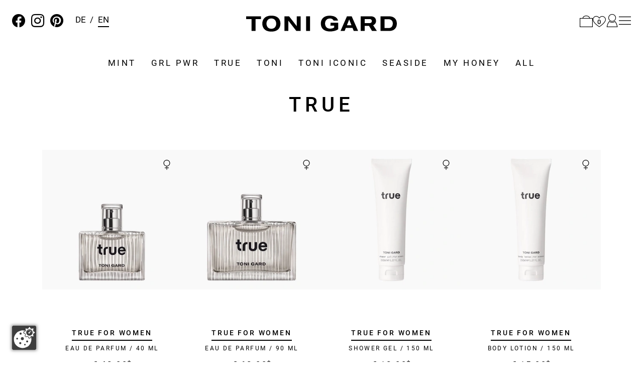

--- FILE ---
content_type: text/html; charset=utf-8
request_url: https://tonigard.com/en/true/
body_size: 30149
content:

<!doctype html>
<html lang="en" data-site-default-country="DE" class="no-js" prefix="og: http://ogp.me/ns#">
    <head>
        <meta charset="utf-8">
        <meta http-equiv="x-ua-compatible" content="ie=edge">

        

        








<script>
    var Hatraco = Hatraco || {};
    Hatraco = Object.assign({}, Hatraco, {
        ccm19Active: true,
        revision: '7ba834dec96a5f8c8427e62bb82be558c94efda5',
        environment: 'LIVE',
        env: 'LIVE',
        publicApi: {
            'countries': "/api/v2/countries/",
        },
        categoryJsonTreeUrl: "/en/category-json-tree",
        pageJsonTreeUrl: "/en/page-json-tree",
        customPageJsonTreeUrl: "/en/custom-page-json-tree",
        metaNaviJsonTreeUrl: "/en/help-page-json-tree",
        wishlistJsonTreeUrl: "/en/wishlist-json-tree",
        
            myAccountJsonTreeUrl: "/en/my-account-json-tree",
        
        checkoutJsonTreeUrl: "/en/checkout-json-tree",
        recentlistUrl: "/recentlist/json/",
        fetchStockForProductsUrl: "/en/webservices/update-views/pim/stock/",
        thirdPartyConsentUrl: "/en/webservices/gdpr/third_party_consent/",
        
            newsletterSubscriptionUrl: "/newsletter/",
        

        
            
            trackingUrl: "/tracking/",
        

        storelocatorLibrary: "https://maps.googleapis.com/maps/api/js",

        siteId: 1,
        multisite: false,
        frontendUpdaterUrl: "/en/webservices/update-views/update-frontend/",

        productstates: {
            in_basket: {
                initial: "You already have 1 item in your cart",
                numItems: 0,
            },
            in_wishlist: {},
            in_comparison: {},
        },

        viewInfo: {
            type: "catalog_page",
            
            
            
        },
        ss360Config: {
            language: 'en',  // search interface language, available options: 'en', 'de', 'fr', 'nl', 'pl', 'it', 'es', 'mx', 'tr', 'pt'
            
            results: {
                resultTemplate: {
                    template: `




    {{#content}}
    <div class="c-sitesearch-result">
        {{#image}}
        <div class="c-sitesearch-result__image">
            <a href="{{ link }}" title="{{ name }}">
                <img src="{{ image }}" alt="{{ name }}" title="{{ name }}" loading="lazy">
            </a>
        </div>
        {{/image}}
        <div class="c-sitesearch-result__content">
            <div class="c-sitesearch-result__name">
                <a href="{{ link }}" title="{{ name }}">
                    <h2>{{name}}</h2>
                </a>
            </div>
            {{{content}}}
        </div>
        <div class="c-sitesearch-result__cta">
            <a class="c-button c-button--go-to-idp" href="{{ link }}" title="{{ name }}">
                Show more
            </a>
        </div>
    </div>
    {{/content}}

    {{!#content}}
    <div class="c-product c-product--sitesearch" data-product-item data-product-slug="{{dataPointHash.template_slug[0]}}" data-product-sku="{{identifier}}" data-selector="product">
        
            
                <div class="c-product__image">
                    
                        <div class="c-product-image" data-selector="product-image" data-template-type="catalog">
                            <div class="c-product-image__images c-product__main-image" data-product-main-image-wrap="">
                                <a class="c-product-image__image" href="{{ link }}" title="{{ name }}">
                                    <picture>
                                        <img src="{{ image }}" data-product-main-image="" class="catalog" width="300" height="300" alt="{{ name }}"
                                             title="{{ name }}" data-zoom-image="{{ image }}" loading="lazy">
                                    </picture>
                                </a>
                            </div>
                        </div>
                    
                </div>
            

            
                {{#dataPointHash.template_product_flags[0]}}
<div class="c-product__flags">{{{dataPointHash.template_product_flags[0]}}}</div>
{{/dataPointHash.template_product_flags[0]}}
            

            <div class="c-product__infos" data-product-infos="">
                
                    
                        <div class="c-product-name c-product-name--catalog" data-selector="product-name">
                            <a class="c-product-name__anchor" href="{{ link }}" data-selector="product-name-anchor">
                                
                                    <h3 class="c-product-name__title c-product-name__title--level3">
                                        {{ dataPointHash.template_title[0] }}
                                    </h3>
                                    {{#dataPointHash.template_subtitle[0]}}
                                    <span class="c-product-name__subtitle">
                                        {{dataPointHash.template_subtitle[0]}}
                                    </span>
                                    {{/dataPointHash.template_subtitle[0]}}
                                
                            </a>
                        </div>
                    

                    

                    
                        {{#dataPointHash.template_display_price[0]}}
                        <div class="c-product__price">
                            <div class="c-product-pricing" data-selector="product-pricing" data-pricing-ajax>
                                
                                    <span class="c-product-pricing__loader"><svg class="c-icon c-icon--price-loader"><use xlink:href="#svg--price-loader" /></svg></span>
                                    <span style="display: none;" class="c-product-pricing__price c-product-pricing__price--old" data-label="RRP" data-vat-footnote-symbol="*"></span>
                                    <span style="display: none;" class="c-product-pricing__price c-product-pricing__price--special" data-label="Purchase price" data-vat-footnote-symbol="*"></span>

                                    <span style="display: none;" class="c-product-pricing__price c-product-pricing__price--normal" data-label="RRP" data-vat-footnote-symbol="*"></span>

                                    <span class="c-product-pricing__base-price" style="display: none;" data-vat-footnote-symbol="*"></span>
                                    
                                
                            </div>
                        </div>
                        {{/dataPointHash.template_display_price[0]}}
                    

                    
                        
                            {{#dataPointHash.template_energy_efficiency[0]}}
                                {{{dataPointHash.template_energy_efficiency[0]}}}
                            {{/dataPointHash.template_energy_efficiency[0]}}
                        
                    

                    
                        {{#hasVariants}}
                        <div class="c-product__variants">
                            <div class="c-variation-indicator c-variation-indicator--sitesearch">
                                <div class="c-variation-indicator__item">
                                    <a href="{{link}}" title="{{name}}">
                                        +<span>{{variantsLength}} {{variantsCountLabel}}</span>
                                    </a>
                                </div>
                            </div>
                            
                        </div>
                        {{/hasVariants}}
                    
                
            </div>


            
                <div class="c-product__ctas">
                    
                        <a class="c-button c-button--go-to-idp" href="{{ link }}" title="{{ name }}">
                            Go to product
                        </a>
                    
                </div>
            

        
    </div>
    {{/content}}
`,
                }
            }
        },

        
        

        toolbarEditMode: false,

        currencyCode: "EUR",
        currencySymbol: "€",
        debug: false,
        protocol: 'https://',
        tracking : "true",
        doNotTrack : "",
        domain: "tonigard.com",
        csrf_cookie_domain: "None",
        csrf_cookie_name: "csrftoken_tonigard_live",
        csrf_header_name: "HTTP_X_CSRFTOKEN",
        mainDomain: 'tonigard.com',
        currentUrl: "/en/true/",
        path: "/en/true/",
        cms_page_reverse_id: 'true',
        gdpr_notice_content: "",
        gdprPostUrl: "/en/webservices/gdpr/confirm/",
        confirmThirdPartyPostUrl: "/en/webservices/gdpr/confirm_third_party/",
        mediaUrl: "https://tonigard.com/media/",
        staticUrl: "/static/",
        mandator: "tonigard",
        basketUrl: "/basket/",
        addToBasketSuccessLayout: "detailed",
        addToWishlistSuccessLayout: "detailed",
        
        homeUrl: "/en/",

        
        
        
        wishlistUrl: '/wishlist/',
        wishlistAjaxAddUrl: '/wishlist/add/ajax/',
        wishlistAjaxRemoveUrl: '/wishlist/remove/ajax',

        
        
        
        

        addressBookListUrl: "/accounts/addresses/",
        addressBookCreateUrl: "/accounts/address/create",

        basketAjaxAddUrl: "/basket/add/ajax/",
        basketPreviewUrl: "/basket/preview/?next=/en/true/",
        basketCheckoutPreviewUrl: "/basket/checkout-preview/?next=/en/true/",

        basketUpdateAjaxUrl: "/basket/preview/?next=/en/true/",
        

        
        applyDiscountToBasketAjaxUrl: "/basket/apply-ajax-discount/",

        filterForm: 'false',
        
        restockNotifiyUrl: '/restocknotifier/',
        userLoggedIn: false,
        

        userCountry: "your country",
        cfcid: "None",
        cfc: "None",

        

        showcaseAjaxUrl: '/en/djcms/cms-content/REVERSE_ID/showcase_nextgen/',
        footnoteAjaxUrl: "/footnote/",
        pluginOptionsJsonUrl: "/en/djcms/pluginoptions-json",

        getDiscountUrl: "/discount/get-discount/",
        
        
            findItemDiscountUrl: "/discount/find-item-discount/true/",
        
        ajaxMessagesUrl: "/en/webservices/ajax_messages/",

        shopInfos: {
            businessHours: {
                1: 'Mo – Th: 8.00 am – 6.00 pm',
                2: 'Fr: 8.00 am - 5.00 pm',
                3: 'Sa: 10.00 am - 2.00 pm',
            },
            servicePhone: '+49 40 226 307-077',
        },
        couponForNewsletter: true,

        i18n: {
            startpage: "Startpage",
            goToStartpage: "Go to startpage",
            languages: ['de', 'en'],
            language: 'en',

            anErrorHasAccuredMsg: "An error has occured.",
            hintMsg: "Hint",
            deleteYourCookiesAndReload: "Please try again and delete your cookies before.",
            resourceNotFound: "The resource or item you have been looking for could not be found.",
            pleaseTryAgainLater: "Please try again later.",
            success: "Success",
            wishlist: "Favourites",
            vat: "incl. VAT and plus shipping costs",
            
            addToWishlist: "Add to favourites",
            logInForWishlist: 'Please <a id="login-for-wishlist" href="/accounts/login/">sign in</a> first in order to use the favourites.',
            addToCart: "Add to basket",
            addToCartSuccess: "Successfully added",
            addToWishlistSuccess: "The product has been successfully added to your favourites.",
            share: "Share",
            save: "Save",
            basketLinkLabel: "Go to basket",
            wishlistLinkLabel: "Go to favourites",
            wishlistSuccessMessage: "The item has successfully been added to your favourites.",
            alreadyInWishlist: "This item is already in your favourites.",
            comparison: "Comparison List",
            addToComparisonSuccess: "The product has successfully been  added to your comparison list.",
            alreadyInComparison: "This item is already in your comparison list.",
            itemSingular: "Item",
            itemPlural: "Items",
            pieceSingular: "pce",
            piecePlural: "pces",
            myComparisonList: "My comparison list",
            viewItem: "View item",
            close: "Close",
            back: "Back",
            was: "Was",
            activate: "Activate",
            bad: "Bad",
            poor: "Poor",
            average: "Average",
            good: "Good",
            excellent: "Excellent",
            browseShop: "Browse shop",
            discoverBrand: "Discover brand",
            discoverAll: "Discover all",
            showAll: "Show all",
            showSelection: "Show selection",
            filterLoadingMsg: "Updating view. Please wait...",
            cartPreviewLoadingMsg: "Updating cart. Please wait...",
            showFilter: "Show filter",
            hideFilter: "Hide filter",
            showMoreFilters: "Show more filters",
            showLessFilters: "Show less filters",
            expand: "... Expand",
            collapse: "... Collapse",
            gdprToggleSuccess: "Your settings have been saved succesfully.",
            gdprToggleError: "Your settings could not be saved. Please try again.",
            updatingView: "Updating view",
            pleaseWait: "Please wait",
            oneMomentPlease: "One moment please",
            next: "Next",
            permalinkCopiedSuccessfully: "Link successfully copied to clipboard.",
            permalinkCopy: "Copy with ctrl/cmd + c",
            day: "day",
            days: "days",
            hour: "hour",
            hours: "hours",
            minute: "minute",
            minutes: "minutes",
            second: "second",
            seconds: "seconds",
            categories: "Product type",
            recentlyViewed: "Recently viewed",
            help: "Help",

            entireConfiguration: "Entire configuration", //Gesamtkonfiguration
            optional: "Optional",
            without: "Without",
            afterCashback: "after Cashback",
            newsletterTitle: `5% Coupon for your newsletter registration<a class="c-footnote__sup c-footnote__sup--title" data-footnote="rabatt-5"></a>`,
            end: 0
        },
        maxItemQuantityInCart: 18,

        showcase: {},

        moduleOpts: {
            productPrice: {
    "default": {
        "show_small": true,
        "show_discount_percentage": false,
        "hide_vatinfo": true,
        "show_extra_info": false,
        "show_not_discountable_info": false,
        "show_asterisk": true,
        "hide_shipcost_groups": true,
        "show_for_business_product": false,
        "hide_vatinfo_for_business_product": true,
        "show_business_product_rrp": false,
        "show_scale_price": false,
        "show_scale_price_from_label": false,
        "show_cheapest_scale_price_initial": false,
        "show_most_expensive_scale_price_initial": true
    },
    "catalog": {
        "modifier": "catalog",
        "show_cheapest_scale_price_initial": true,
        "show_scale_price_from_label": true
    },
    "preview": {
        "modifier": "preview",
        "show_small": false,
        "hide_vatinfo": false,
        "show_asterisk": false
    },
    "detail": {
        "modifier": "detail",
        "show_small": false,
        "hide_vatinfo": false,
        "show_asterisk": false,
        "show_scale_price": true
    },
    "showcase": {
        "modifier": "showcase",
        "show_cheapest_scale_price_initial": true,
        "show_scale_price_from_label": true
    },
    "showcase_custom": {
        "modifier": "showcase"
    },
    "xseller": {
        "modifier": "xseller"
    },
    "replacements": {
        "modifier": "replacements"
    },
    "imagemap": {
        "modifier": "imagemap"
    },
    "accessory_product": {
        "modifier": "accessory-product"
    },
    "comparison": {
        "modifier": "comparison"
    }
},
            productGallery: {
    "default": {
        "use_simple_image": true,
        "imageset_limit": null,
        "imageset_sort_tags": [],
        "imageset_tags": [],
        "change_image_on_hover": false,
        "anchor": true,
        "zoom": false,
        "inner_zoom": false,
        "inner_zoom_custom_position": false,
        "inner_zoom_default_zoom_factor": 2.5,
        "inner_zoom_min_zoom_factor": 1.5,
        "inner_zoom_max_zoom_factor": 4,
        "inner_zoom_factor_controls": false,
        "inner_zoom_show_zoomlevel": false,
        "inner_zoom_mousewheelzoom": false,
        "slideshow": false,
        "slideshow_speed": 500,
        "slideshow_infinite": false,
        "slideshow_autoplay": false,
        "slideshow_autoplay_speed": 3000,
        "slideshow_vertical": false,
        "slideshow_fade": false,
        "slideshow_dots": true,
        "slideshow_dots_clickable": false,
        "slideshow_scrollbar": false,
        "slideshow_arrows": true,
        "slideshow_responsive_options": {},
        "thumbnails": false,
        "thumbnails_slideshow": false,
        "thumbnails_slideshow_speed": 500,
        "thumbnails_slideshow_items": {
            "0": 3,
            "480": 3,
            "720": 3,
            "1024": 3,
            "1366": 4
        },
        "thumbnails_slideshow_space_between": 0,
        "thumbnails_slideshow_dots": false,
        "thumbnails_slideshow_infinite": false,
        "thumbnails_slideshow_vertical": false,
        "thumbnails_slideshow_dots_append_to_gallery": false,
        "thumbnails_slideshow_arrows_append_to_gallery": false,
        "wait_for_image_load": false,
        "videos": false,
        "video_attr": "video",
        "video_label": "",
        "video_position": null
    },
    "catalog": {
        "modifier": "catalog",
        "imageset_limit": 2,
        "change_image_on_hover": true
    },
    "preview": {
        "modifier": "preview",
        "use_simple_image": false,
        "slideshow": true
    },
    "detail": {
        "modifier": "detail",
        "use_simple_image": false,
        "slideshow": true,
        "zoom": true,
        "slideshow_vertical": true,
        "slideshow_dots_clickable": true,
        "slideshow_speed": 500,
        "slideshow_autoplay": true,
        "slideshow_autoplay_speed": 5000,
        "wait_for_image_load": true,
        "videos": true
    },
    "showcase": {
        "modifier": "showcase"
    },
    "wishlist": {
        "modifier": "wishlist"
    },
    "comparison": {
        "modifier": "comparison"
    },
    "xseller": {
        "modifier": "cart"
    },
    "cart": {
        "modifier": "cart"
    },
    "order": {
        "modifier": "order",
        "anchor": false
    },
    "addtocart": {
        "modifier": "addtocart"
    }
},
        },
        end: 0
    });
</script>

        <link rel="preload" href="/static/js/main.js?7ba834dec96a5f8c8427e62bb82be558c94efda5" as="script">
        <link rel="preload" href="/static/js/main.vendor.js?7ba834dec96a5f8c8427e62bb82be558c94efda5" as="script">
        
        

<title>TRUE | TONI GARD onlineshop</title>
<meta name="description" content="Order securely and comfortably TRUE in the TONI GARD onlineshop. Enjoy the wide range ✓ best quality ✓ directly from the manufacturer ✓ - TONI GARD onlineshop">
<meta name="keywords" lang="en" content="TRUE  TONI GARD onlineshop">

<meta name="twitter:card" content="summary">
<meta property="og:title" content="TRUE | TONI GARD onlineshop">
<meta property="og:description" content="Order securely and comfortably TRUE in the TONI GARD onlineshop. Enjoy the wide range ✓ best quality ✓ directly from the manufacturer ✓ - TONI GARD onlineshop">
<meta property="og:url" content="tonigard.com/en/true/">
<meta property="og:site_name" content="TONI GARD onlineshop">
<meta property="og:type" content="website">





        <script type="application/ld+json">{"@context": "http://schema.org/", "@type": "Corporation", "url": "https://tonigard.com/en/", "name": "TONI GARD onlineshop", "email": "shop@tonigard.com", "telephone": "+49 40 226 307-077", "logo": "https://tonigard.com/static/gfx/logo_meta_tonigard.svg"}</script><script type="application/ld+json">{"@context": "http://schema.org/", "@type": "BreadcrumbList", "itemListElement": [{"@type": "ListItem", "position": 1, "item": {"@id": "https://tonigard.com/en/true/", "name": "TRUE"}}]}</script>
        
    <link hreflang="de-DE" href="https://tonigard.com/de/true/" rel="alternate">
    <link hreflang="en-DE" href="https://tonigard.com/en/true/" rel="alternate">

    <link rel="alternate" href="https://tonigard.com/en/true/" hreflang="x-default">

    <link rel="canonical" href="https://tonigard.com/en/true/">
        <meta name="robots" content="index,follow">
        <meta name="viewport" content="width=device-width, initial-scale=1">

        
            <script src="https://ccm19.hatraco.net/91mcc/app.js?apiKey=324dbf1f6fc76ed44bbd34cf762f5b38b6f7bd7ecca0c469&amp;domain=e0491ca" referrerpolicy="origin"></script>
        
        
            
<script>var dataLayer = dataLayer || [{}];</script><link rel="preconnect" href="//www.googletagmanager.com"><link rel="preconnect" href="//www.google-analytics.com"><script>
            function gtag() {
                dataLayer.push(arguments);
            }

            if(!window.CCM) {
                gtag('consent', 'default', {
                    'ad_user_data': 'denied',
                    'ad_personalization': 'denied',
                    'ad_storage': 'denied',
                    'analytics_storage': 'denied',
                    'wait_for_update': 500,
                });
            }

            window.addEventListener('load', function () {
                fetch('/tracking/datalayer/')
                    .then(response => {
                        if (!response.ok) throw new Error('Network response was not ok');
                        return response.json();
                    })
                    .then(data => {
                        for (var i = 0; i < data.length; i++) {
                            dataLayer.push(data[i]);
                        }
                    })
                    .catch(error => {
                        console.error('Fetch error:', error);
                    });


                
                    
                

                




            })
        </script><script>
                (function (w, d, s, l, i) {
                    w[l] = w[l] || [];
                    w[l].push({
                        'gtm.start':
                            new Date().getTime(), event: 'gtm.js'
                    });
                    var f = d.getElementsByTagName(s)[0],
                        j = d.createElement(s), dl = l != 'dataLayer' ? '&l=' + l : '';
                    j.async = true;
                    j.src =
                        '//www.googletagmanager.com/gtm.js?id=' + i + dl;
                    f.parentNode.insertBefore(j, f);
                })(window, document, 'script', 'dataLayer', 'GTM-N3QF4PL');
            </script>

            


        

        <!-- Favicons -->

    
        <link rel="mask-icon" type="image/svg+xml" href="/safari-pinned-tab.svg" color="#000000">
        <link rel="apple-touch-icon" sizes="180x180" href="/apple-touch-icon.png">
        <link rel="icon" type="image/png" sizes="16x16" href="/favicon-16x16.png">
        <link rel="icon" type="image/png" sizes="32x32" href="/favicon-32x32.png">
        <link rel="icon" type="image/png" sizes="96x96" href="/favicon-96x96.png">
        <link rel="icon" type="image/png" sizes="180x180" href="/favicon-180x180.png">
        <link rel="icon" type="image/png" sizes="192x192" href="/android-chrome-192x192.png">
        <link rel="icon" type="image/png" sizes="512x512" href="/android-chrome-512x512.png">
        <link rel="icon" type="image/svg+xml" sizes="any" href="/favicon.svg">
        <link rel="shortcut icon" sizes="48x48" href="/favicon.ico">
        <link rel="manifest" href="/manifest.json">
    
        <meta name="application-name" content="TONI GARD">
        <meta name="apple-mobile-web-app-title" content="TONI GARD">
        <meta name="theme-color" content="#ffffff">
<!-- // Favicons -->

        
        
        
        <link rel="stylesheet" href="/static/js/main.bundle.css?7ba834dec96a5f8c8427e62bb82be558c94efda5">
        <link rel="stylesheet" href="/static/css/main.vendor.css?7ba834dec96a5f8c8427e62bb82be558c94efda5" media="print" onload="this.media='all'" data-vendor-css>
        <link rel="stylesheet" href="/static/css/main.css?7ba834dec96a5f8c8427e62bb82be558c94efda5">

        
    <link rel="stylesheet" href="/static/css/partials.product.css?7ba834dec96a5f8c8427e62bb82be558c94efda5">


            <link rel="stylesheet" href="/static/css/partials.showcase.description.css?7ba834dec96a5f8c8427e62bb82be558c94efda5">
        

            <link rel="stylesheet" href="/static/css/partials.showcase.image.css?7ba834dec96a5f8c8427e62bb82be558c94efda5">
        

    <link rel="stylesheet" href="/static/css/partials.showcase.description.css?7ba834dec96a5f8c8427e62bb82be558c94efda5">


                <style>
    div[data-showcase-slideshow="20982"]:not(.swiper-initialized) .swiper-wrapper {
        display: flex
    }

    div[data-showcase-slideshow="20982"]:not(.swiper-initialized) [data-showcase-slideshow-slide]:not(.swiper-slide) {
        display: none;
        flex: 1;
    }

    div[data-showcase-slideshow="20982"]:not(.swiper-initialized) [data-showcase-slideshow-slide]:nth-child(-n+1) {
        display: inline-block;
        flex: 1;
    }

    

    
</style>
            

                                    <link rel="stylesheet" href="/static/css/partials.showcase.description.css?7ba834dec96a5f8c8427e62bb82be558c94efda5">
                                

                <style>
    div[data-showcase-slideshow="20998"]:not(.swiper-initialized) .swiper-wrapper {
        display: flex
    }

    div[data-showcase-slideshow="20998"]:not(.swiper-initialized) [data-showcase-slideshow-slide]:not(.swiper-slide) {
        display: none;
        flex: 1;
    }

    div[data-showcase-slideshow="20998"]:not(.swiper-initialized) [data-showcase-slideshow-slide]:nth-child(-n+1) {
        display: inline-block;
        flex: 1;
    }

    

    
</style>
            

                <style>
    div[data-showcase-slideshow="21005"]:not(.swiper-initialized) .swiper-wrapper {
        display: flex
    }

    div[data-showcase-slideshow="21005"]:not(.swiper-initialized) [data-showcase-slideshow-slide]:not(.swiper-slide) {
        display: none;
        flex: 1;
    }

    div[data-showcase-slideshow="21005"]:not(.swiper-initialized) [data-showcase-slideshow-slide]:nth-child(-n+1) {
        display: inline-block;
        flex: 1;
    }

    

    
</style>
            

        <link rel="stylesheet" href="/static/css/partials.showcase.css?7ba834dec96a5f8c8427e62bb82be558c94efda5">
        <link rel="stylesheet" href="/static/libs/animatecss/animate.min.css">
        
        
        
    


        

        
        
    
    </head>

    
    <body class="t-showcase  t-true
    
    
        
         t-theme t-theme--default
    
">
        
            <nav id="a11y-skip-links" class="a11y-skip-links" data-skip-links aria-label="Skip links">
                
                    <a class="c-button a11y-skip-links__button a11y-skip-links__button--main" href="#id-main">Skip to main content</a>
                    
                    <a class="c-button a11y-skip-links__button a11y-skip-links__button--footer" href="#id-footer">Skip to footer</a>
                
            </nav>
        

        

        



    
        <noscript>
            <iframe src="//www.googletagmanager.com/ns.html?id=GTM-N3QF4PL" height="0" width="0" style="display:none;visibility:hidden"></iframe>
        </noscript>
    



        <div style="display: none;">
            <svg><defs/><symbol id="svg--angle-down" viewBox="0 0 595.3 595.3"><polygon points="0 159.1 20.6 138.5 297.6 415.5 574.7 138.5 595.3 159.1 297.6 456.8 0 159.1"/></symbol><symbol id="svg--angle-first" viewBox="0 0 595.3 595.3"><polygon points="574.7 0 595.3 20.6 318.3 297.6 595.3 574.7 574.7 595.3 277 297.6 574.7 0"/><polygon points="297.6 0 318.3 20.6 41.2 297.6 318.3 574.7 297.6 595.3 0 297.6 297.6 0"/></symbol><symbol id="svg--angle-last" viewBox="0 0 595.3 595.3"><polygon points="20.6 595.3 0 574.7 277 297.6 0 20.6 20.6 0 318.3 297.6 20.6 595.3"/><polygon points="297.6 595.3 277 574.7 554 297.6 277 20.6 297.6 0 595.3 297.6 297.6 595.3"/></symbol><symbol id="svg--angle-left" viewBox="0 0 595.3 595.3"><polygon points="436.1 595.3 456.8 574.7 179.7 297.6 456.8 20.6 436.1 0 138.5 297.6 436.1 595.3"/></symbol><symbol id="svg--angle-right" viewBox="0 0 595.3 595.3"><polygon points="159.1 595.3 138.5 574.7 415.5 297.6 138.5 20.6 159.1 0 456.8 297.6 159.1 595.3"/></symbol><symbol id="svg--angle-up" viewBox="0 0 595.3 595.3"><polygon points="595.3 436.1 574.7 456.8 297.6 179.7 20.6 456.8 0 436.1 297.6 138.5 595.3 436.1"/></symbol><symbol id="svg--cross" viewBox="0 0 595.3 595.3"><polygon points="595.3 20.5 574.8 0 297.6 277.2 20.5 0 0 20.5 277.2 297.6 0 574.8 20.5 595.3 297.6 318.1 574.8 595.3 595.3 574.8 318.1 297.6 595.3 20.5"/></symbol><symbol id="svg--download" viewBox="0 0 100 100"><g id="download__b"><g id="download__c"><polygon points="72,46.3 52.9,65.9 52.9,0 48.2,0 48.2,65.9 28.6,45.8 25.3,49.1 50.6,75 75.3,49.7 		"/><polygon points="100,100 0,100 0,75 4.8,75 4.8,95.3 95.2,95.3 95.2,75 100,75 		"/></g></g></symbol><symbol id="svg--edit" viewBox="0 0 595.3 595.3"><path d="M0,471v124.3h124.3l366.2-366.2L366.2,104.7L0,471z M585.1,134.5c13.5-13.5,13.5-33.8,0-47.3l-77-77
	c-13.5-13.5-33.8-13.5-47.3,0L400,70.9l124.3,124.3L585.1,134.5z"/></symbol><symbol id="svg--facebook" viewBox="0 0 595.3 595.3"><path d="M297.6,0C133.2,0,0,133.2,0,297.6c0,146.9,106.4,268.9,246.4,293.2v-215.3h-73.8v-85.7h73.8v-63.1c0-35.9,10-63.8,30.1-83.6,20.1-19.7,46.9-29.6,80.3-29.6,28.3,0,50.4,1.1,66,3.5v76.4h-45.5c-16.7,0-27.8,3.5-33.6,10.4-5.7,6.9-8.7,17.3-8.7,31.2v54.7h84.8l-11.3,85.8h-73.5v217.3c146.7-18.4,260.2-143.6,260.2-295.3C595.2,133.2,462,0,297.6,0Z"/></symbol><symbol id="svg--heart" viewBox="0 0 68 68"><path d="M33,57.6L33,57.6c-0.1-0.1-0.3-0.2-0.4-0.3l0,0c-4.5-2.9-8.7-6-12.3-9.1c-7-6-11.6-11.8-13.6-17.2c-1.6-4.1-1.5-8.3,0.2-12
	c1.5-3.3,4.3-6,7.5-7.5c2-0.9,4.1-1.4,6.3-1.4c5.1,0,9.8,2.6,13.2,7.3c1.6-2.3,3.5-4,5.6-5.2c2.1-1.2,4.5-1.8,7-1.8
	c2.3,0,4.7,0.5,6.8,1.6c3.3,1.6,6.1,4.4,7.6,7.6c1.8,3.7,1.8,7.6,0.3,11.5c-2.2,5.3-6.9,11.1-13.8,17.1c-3.6,3.1-7.6,6.2-12,9
	c-0.1,0.1-0.3,0.2-0.3,0.2l0,0l-1,0.6L33,57.6z"/></symbol><symbol id="svg--instagram" viewBox="0 0 595.3 595.3"><path d="M297.6,0C216.5,0,207,0,174.5,1.4c-31.1,1.4-52.8,6.8-71.7,13.5-20.3,8.1-36.5,18.9-52.7,35.2-16.3,16.2-27.1,32.4-33.9,52.7-6.8,18.9-12.2,40.6-13.5,71.7C0,207,0,216.5,0,297.6s0,90.6,1.4,123.1c1.4,31.1,6.8,52.8,13.5,71.7,8.1,18.9,17.6,36.5,33.8,52.8,16.2,16.2,32.5,27.1,52.8,33.8,18.9,6.8,40.6,12.2,71.7,13.5,33.8,2.7,43.3,2.7,124.5,2.7s90.6,0,123.1-1.4c31.1-1.4,52.8-6.8,71.7-13.5,18.9-8.1,36.5-17.6,52.8-33.8,16.2-16.2,27.1-32.5,33.8-52.8,6.8-18.9,12.2-40.6,13.5-71.7,2.7-33.8,2.7-43.3,2.7-124.5s0-90.6-1.4-123.1c-1.4-31.1-6.8-52.8-13.5-71.7-8.1-18.9-17.6-36.5-33.8-52.8-16.2-16.2-32.5-27.1-52.8-33.8-18.9-6.8-40.6-12.2-71.7-13.5C388.3,0,378.8,0,297.6,0Zm0,54.1c79.8,0,89.3,0,120.4,1.4,28.4,1.4,44.6,5.4,55.5,10.8,13.5,5.4,24.4,12.2,33.8,21.6,10.8,10.8,16.2,20.3,21.6,33.8,4.1,10.8,9.5,25.7,10.8,55.5,1.4,31.1,1.4,40.6,1.4,120.4s0,89.3-1.4,120.4c-1.4,28.4-6.8,44.6-10.8,55.5-5.4,13.5-12.2,24.4-23,33.8-10.8,10.8-20.3,16.2-33.8,21.6-10.8,4.1-27.1,9.5-55.5,10.8-31.1,1.4-40.6,1.4-120.4,1.4s-89.3,0-120.4-1.4c-28.4-1.4-44.6-6.8-55.5-10.8-13.5-5.4-24.4-12.2-33.8-23-9.4-10.7-17.5-18.9-21.6-33.7-4.1-10.8-9.5-27.1-10.8-55.5-1.4-31.1-1.4-40.6-1.4-120.4s0-89.3,1.4-120.4c1.4-28.4,6.8-44.6,10.8-55.5,5.4-13.5,12.2-24.4,23-33.8,10.8-9.5,20.3-17.6,33.8-23,9.5-2.7,25.7-8.1,54.1-9.5,31.2-1.3,40.7-1.3,121.8,0h0Zm0,90.7c-83.9,0-152.9,69-152.9,152.9s69,152.9,152.9,152.9,152.9-69,152.9-152.9-69-152.9-152.9-152.9Zm0,251.6c-55.5,0-98.8-44.6-98.8-98.8s44.6-98.8,98.8-98.8,98.8,44.6,98.8,98.8c0,54.2-43.3,98.8-98.8,98.8ZM492.5,139.4c0,20.3-16.2,35.2-35.2,35.2-20.3,0-35.2-16.2-35.2-35.2s16.2-35.2,35.2-35.2c18.9-1.4,35.2,14.9,35.2,35.2Z"/></symbol><symbol id="svg--logo" viewBox="0 0 595.3 62.8"><polygon points="0 13.5 21.4 13.5 21.4 60.3 37.2 60.3 37.2 13.5 58.6 13.5 58.6 2.5 0 2.5 0 13.5" fill-rule="evenodd"/><polygon points="200.1 41.7 169.6 2.5 151.4 2.5 151.4 60.3 166.6 60.3 166.6 19.6 198.3 60.3 215.4 60.3 215.4 2.5 200.1 2.5 200.1 41.7" fill-rule="evenodd"/><rect x="236.8" y="2.5" width="15.6" height="57.8"/><path d="M333.1,39.3h14.9v7s-4.9,4.9-16.8,4.9c-14.3,0-19.5-11.2-19.5-20.3s5-19.8,19.2-19.8c5.4,0,11.7,1.9,14.3,8.3h17.6C359.4,4.5,344.6,.1,329.1,.1c-21.9,0-34.1,12.9-34.1,30.8,0,20.2,13.7,31.4,35.9,31.4,20.2,0,30.8-7.1,32.6-8.9V28h-30.3l-.1,11.3h0Z" fill-rule="evenodd"/><path d="M564.5,2.5h-33.6V60.3h35c18.2,0,29.4-11.4,29.4-28.9,0-17.4-10.9-28.9-30.8-28.9Zm-2.4,46.5h-15.5V13.9h14.2c12,0,18.5,6.3,18.5,17-.2,12.2-6.8,18.1-17.2,18.1Z" fill-rule="evenodd"/><path d="M398.2,2.5l-25.4,57.8h16.2l4.7-11.9h26.6l4.7,11.9h17.3L416.9,2.5h-18.7Zm-.2,35.4l9-22.9,9,22.9h-18Z" fill-rule="evenodd"/><path d="M513.2,21.3c0-8.2-4.4-18.8-20.9-18.8h-39.7V60.3h15.6v-20h17.1l12,20.1h19.2l-14.9-22.7c7.2-2.9,11.6-9.5,11.6-16.4Zm-25.3,8h-19.6V13.5h19.6c4.2,0,8.6,2.1,8.6,7.8s-4.7,8-8.6,8Z" fill-rule="evenodd"/><path d="M99.5,0C69.3,0,63.8,20.1,63.8,31.4s5.4,31.4,35.8,31.4,35.8-20,35.8-31.4S130.2,0,99.5,0Zm0,51.8c-14.3,0-19.2-11.4-19.2-20.4s5-20.4,19.2-20.4,19.2,11.4,19.2,20.4c.2,9-4.9,20.4-19.2,20.4Z" fill-rule="evenodd"/></symbol><symbol id="svg--magnifier" viewBox="0 0 595.3 595.3"><path d="M440.5,463.7l-13.3,9.9c-48.6,35.6-103.3,53.6-162.6,53.6h-.3c-35.7,0-70.2-7-102.7-20.8-31.5-13.3-59.8-32.4-84-56.7-24.3-24.3-43.3-52.6-56.7-84C7,333.2,0,298.6,0,262.9,0,192.4,27.5,126.3,77.4,76.9,127.2,27.4,193.7,.2,264.5,.2c145.7,0,264.3,118.6,264.3,264.3,0,62.6-17.9,117.1-53.2,162.1l-10.8,13.5,130.4,130.6-23.4,24.3-131.3-131.3ZM264.5,29.4c-62.6,0-121.2,24.3-165.2,68.4C55.3,142,31,200.7,31,262.9s24.3,121.2,68.4,165.2c44.3,44.1,102.9,68.4,165.1,68.4s121.2-24.3,165.2-68.4c44.1-44.1,68.4-102.7,68.4-165.1s-24-121.3-67.7-165.1c-43.8-44.2-102.7-68.5-165.9-68.5Z"/></symbol><symbol id="svg--men" viewBox="0 0 595.3 595.3"><g><path d="M561.9,0h-211V33.4h187.4l-221,220.9c-75.8-63.8-189.5-60-260.8,11.3-75.3,75.3-75.3,197.8,0,273.2s197.8,75.3,273.2,0c71.3-71.3,75.1-185,11.3-260.8L562,57V244.4h33.4V0h-33.5Zm-255.9,515.2c-62.3,62.3-163.6,62.3-225.9,0s-62.3-163.6,0-225.9c62.3-62.3,163.6-62.3,225.9,0,62.3,62.3,62.3,163.6,0,225.9Z"/></g></symbol><symbol id="svg--nav" viewBox="0 0 595.3 595.3"><rect y="280.9" width="595.3" height="33.4"/><rect y="95.3" width="595.3" height="33.4"/><rect y="466.6" width="595.3" height="33.4"/></symbol><symbol id="svg--new-de" viewBox="0 0 595.3 198.4"><path d="M0-1.7V196.7H595.3V-1.7H0ZM215.7,165.1h-18.9l-36.8-60.3v60.3h-18.9V73.4h18.9l36.8,60.5v-60.5h18.8v91.7h.1Zm103.7,0h-61.4V73.4h61.3v15.3h-42.4v21.9h36.3v14.8h-36.3v24.6h42.6v15.1h-.1Zm119.2,0h-19l-14.9-61.3-14.9,61.3h-19l-20.3-91.7h18.8l12.4,65.1,15.1-65.1h16l15.1,65.2,12.3-65.2h18.8l-20.4,91.7Z" fill="#1d1d1b"/></symbol><symbol id="svg--new-en" viewBox="0 0 595.3 198.4"><path d="M0-1.7V196.7H595.3V-1.7H0ZM215.7,165.1h-18.9l-36.8-60.3v60.3h-18.9V73.4h18.9l36.8,60.5v-60.5h18.8v91.7h.1Zm103.7,0h-61.4V73.4h61.3v15.3h-42.4v21.9h36.3v14.8h-36.3v24.6h42.6v15.1h-.1Zm119.2,0h-19l-14.9-61.3-14.9,61.3h-19l-20.3-91.7h18.8l12.4,65.1,15.1-65.1h16l15.1,65.2,12.3-65.2h18.8l-20.4,91.7Z" fill="#1d1d1b"/></symbol><symbol id="svg--pinterest" viewBox="0 0 595.3 595.3"><path d="M297.6,0C133.3,0,0,133.3,0,297.6c0,126.1,78.4,233.9,189.2,277.2-2.6-23.5-4.9-59.8,1-85.5,5.4-23.2,34.9-147.9,34.9-147.9,0,0-8.9-17.8-8.9-44.2,0-41.4,24-72.3,53.9-72.3,25.4,0,37.7,19.1,37.7,41.9,0,25.5-16.3,63.7-24.6,99.1-7,29.6,14.9,53.8,44.1,53.8,52.9,0,93.6-55.8,93.6-136.3,0-71.3-51.2-121.1-124.3-121.1-84.7,0-134.4,63.5-134.4,129.2,0,25.6,9.9,53,22.2,67.9,2.4,2.9,2.8,5.5,2.1,8.5-2.3,9.4-7.3,29.6-8.3,33.8-1.3,5.4-4.3,6.6-10,4-37.2-17.3-60.4-71.7-60.4-115.3,0-93.9,68.2-180.1,196.7-180.1,103.3,0,183.5,73.6,183.5,171.9s-64.7,185.1-154.4,185.1c-30.2,0-58.5-15.7-68.2-34.2,0,0-14.9,56.8-18.5,70.7-6.7,25.9-24.9,58.3-37,78h0c27.9,8.6,57.4,13.3,88.1,13.3,164.4,0,297.6-133.3,297.6-297.6C595.3,133.3,462,0,297.6,0Z"/></symbol><symbol id="svg--price-loader" viewBox="0 0 120 30"><circle cx="15" cy="15" r="15"><animate attributeName="r" from="15" to="15" begin="0s" dur="0.8s" values="15;9;15" calcMode="linear" repeatCount="indefinite"/><animate attributeName="fill-opacity" from="1" to="1" begin="0s" dur="0.8s" values="1;.5;1" calcMode="linear" repeatCount="indefinite"/></circle><circle cx="60" cy="15" r="9" fill-opacity="0.3"><animate attributeName="r" from="9" to="9" begin="0s" dur="0.8s" values="9;15;9" calcMode="linear" repeatCount="indefinite"/><animate attributeName="fill-opacity" from="0.5" to="0.5" begin="0s" dur="0.8s" values=".5;1;.5" calcMode="linear" repeatCount="indefinite"/></circle><circle cx="105" cy="15" r="15"><animate attributeName="r" from="15" to="15" begin="0s" dur="0.8s" values="15;9;15" calcMode="linear" repeatCount="indefinite"/><animate attributeName="fill-opacity" from="1" to="1" begin="0s" dur="0.8s" values="1;.5;1" calcMode="linear" repeatCount="indefinite"/></circle></symbol><symbol id="svg--share" viewBox="0 0 595.3 595.3"><path d="M470.8,347.7c33.8,0,63.6,12.2,87.9,36.5,24.4,24.4,36.5,52.8,36.5,87.9s-12.2,63.6-36.5,87.9-52.8,35.2-87.9,35.2-63.6-12.2-87.9-36.5-36.5-52.8-36.5-87.9c0-2.7,0-8.1,1.4-13.5l-139.3-70.4c-24.4,21.6-51.4,33.8-83.9,33.8s-63.6-12.2-87.9-36.5S0,331.5,0,297.6s12.2-63.6,36.5-87.9c24.3-24.3,52.8-36.5,87.9-36.5,32.5,0,60.9,10.8,83.9,33.8l139.3-70.4c0-5.4-1.4-9.5-1.4-13.5,0-33.8,12.2-63.6,36.5-87.9C407.2,12.2,437,0,470.8,0s63.6,12.2,87.9,36.5c24.3,24.3,36.5,52.8,36.5,87.9s-12.2,63.6-36.5,87.9c-24.4,24.4-52.8,36.5-87.9,36.5-32.5,0-60.9-10.8-83.9-33.8l-139.3,69c0,5.4,1.4,9.5,1.4,13.5s0,8.1-1.4,13.5l139.3,70.4c23-22.9,51.4-33.7,83.9-33.7Z"/></symbol><symbol id="svg--shopping-cart" viewBox="0 0 595.3 595.3"><path d="M0,558.9V144.3H132.5c1.8-27.6,19.4-54.6,49-74.8,31.4-21.4,72.7-33.2,116-33.2s84.6,11.8,116.1,33.2c29.6,20.2,47.3,47.2,49.1,74.8h132.5v414.6H0Zm567.4-27.8V172.2H27.8v358.9H567.4ZM434.8,144.3c-1.9-19.6-16.1-39.1-39.5-54-26.5-16.8-61.1-26.1-97.6-26.1s-71.2,9.3-97.6,26.1c-23.4,14.9-37.6,34.4-39.5,54H434.8Z"/></symbol><symbol id="svg--star-filled" viewBox="0 0 595.3 595.3"><path d="M116.2,580.5l47.4-208.6L0,228.6l213.9-17.6L297.8,14.8l83.9,196.2,213.6,17.6-160.9,143.2,47.4,208.4-183.9-109.5-181.7,109.8Z"/></symbol><symbol id="svg--star" viewBox="0 0 595.3 595.3"><path d="M116.2,580.5l47.4-208.6L0,228.6l213.9-17.6L297.8,14.8l83.9,196.2,213.6,17.6-160.9,143.2,47.4,208.4-183.9-109.5-181.7,109.8Zm181.6-141l144.1,85.8-37-163,126.1-112.3-167.5-13.8-65.7-153.4-65.6,153.5-167.1,13.7,128.2,112.3-37,162.8,141.5-85.6Z"/></symbol><symbol id="svg--trash" viewBox="0 0 21 24"><path d="M6.34,.83c.25-.51,.77-.83,1.34-.83h5.64c.57,0,1.09,.32,1.34,.83l.34,.67h4.5c.83,0,1.5,.67,1.5,1.5s-.67,1.5-1.5,1.5H1.5c-.83,0-1.5-.67-1.5-1.5S.67,1.5,1.5,1.5H6l.34-.67ZM1.46,6H19.5v15c0,1.65-1.35,3-3,3H4.46c-1.61,0-3-1.35-3-3V6Zm3.75,3.75v10.5c0,.41,.38,.75,.75,.75,.45,0,.75-.34,.75-.75V9.75c0-.41-.3-.75-.75-.75-.37,0-.75,.34-.75,.75Zm4.5,0v10.5c0,.41,.38,.75,.75,.75,.45,0,.79-.34,.79-.75V9.75c0-.41-.34-.75-.79-.75-.37,0-.75,.34-.75,.75Zm4.54,0v10.5c0,.41,.34,.75,.75,.75s.75-.34,.75-.75V9.75c0-.41-.34-.75-.75-.75s-.75,.34-.75,.75Z"/></symbol><symbol id="svg--twitter" viewBox="0 0 595.3 595.3"><path d="M534.4,176.2c.2,5.2,.3,10.5,.3,15.8,0,161.4-122.8,347.5-347.5,347.5C118.2,539.5,54,519.3,0,484.6c9.5,1.2,19.2,1.7,29.1,1.7,57.2,0,109.9-19.5,151.7-52.3-53.5-1-98.6-36.3-114.1-84.8,7.5,1.4,15.1,2.2,23,2.2,11.1,0,21.9-1.5,32.2-4.3-55.9-11.2-98-60.6-98-119.8v-1.5c16.5,9.1,35.3,14.6,55.3,15.2-32.8-21.9-54.3-59.3-54.3-101.6,0-22.4,6-43.4,16.5-61.4,60.2,73.9,150.3,122.5,251.7,127.6-2.1-8.9-3.2-18.3-3.2-27.8,0-67.4,54.7-122.1,122.1-122.1,35.1,0,66.9,14.8,89.2,38.6,27.8-5.5,54-15.6,77.6-29.6-9.1,28.5-28.5,52.5-53.7,67.6,24.7-3,48.3-9.5,70.2-19.2-16.3,24.4-37.1,45.9-60.9,63.1Z"/></symbol><symbol id="svg--women" viewBox="0 0 595.3 595.3"><g><path d="M490.8,193.1C490.8,86.6,404.2,0,297.6,0S104.5,86.6,104.5,193.1c0,100.9,77.7,183.9,176.5,192.4v70.7h-105.6v33.4h105.6v105.6h33.4v-105.5h105.5v-33.4h-105.5v-70.7c98.7-8.5,176.4-91.6,176.4-192.5Zm-352.9,0c0-88.1,71.7-159.7,159.8-159.7s159.8,71.7,159.8,159.7-71.7,159.8-159.8,159.8-159.8-71.7-159.8-159.8Z"/></g></symbol><symbol id="svg--youtube" viewBox="0 0 841.89 595.28"><path d="M314.22,406.29h-31.93v-18.48c-12.1,13.87-22.36,20.88-33.55,20.88-9.81,0-16.63-4.63-20.04-12.99-2.07-5.08-3.54-13.02-3.54-24.69V236.57h31.93v137.79c.74,4.72,2.75,6.44,6.81,6.44,6.11,0,11.64-5.31,18.4-14.84V236.57h31.93v169.71Z"/><path id="youtube__c" d="M201.64,292.02c0-18.14-3.64-31.76-10.08-40.33-8.51-11.61-21.84-16.36-35.29-16.36-15.22,0-26.79,4.75-35.29,16.36-6.54,8.57-10.05,22.34-10.05,40.48l-.03,60.35c0,18.03,3.12,30.49,9.66,38.98,8.49,11.57,22.26,17.7,35.71,17.7s27.46-6.13,35.96-17.7c6.44-8.49,9.41-20.95,9.41-38.98v-60.49h0Zm-31.93,63.85c1.68,16.8-3.53,25.14-13.45,25.14s-15.12-8.34-13.44-25.14v-67.21c-1.68-16.8,3.53-24.68,13.44-24.68s15.14,7.88,13.46,24.68l-.02,67.21Z"/><path id="youtube__d" d="M75.61,313.87v92.42H42.01v-92.42S7.18,200.56,0,179.44H35.29l23.58,88.51,23.47-88.51h35.29l-42.01,134.43Z"/><g><path d="M642.6,263.57c-5.01,0-10.74,2.64-15.83,7.66l-.03,101.9c5.09,5.09,10.86,7.67,15.86,7.67,8.77,0,12.73-6.44,12.73-23.24v-72.26c0-16.8-3.96-21.74-12.73-21.74Z"/><path d="M767.91,283.76c0-15.53-4.01-20.2-14.1-20.2s-14.47,4.28-14.47,19.99v18.58l28.56-.03v-18.34h0Z"/><path d="M836.88,197.77s-4.9-34.42-19.95-49.58c-19.08-19.89-40.47-19.99-50.28-21.16-70.21-5.05-175.54-5.05-175.54-5.05h-.22s-105.33,0-175.54,5.05c-9.81,1.16-31.19,1.26-50.27,21.16-15.04,15.16-19.94,49.58-19.94,49.58,0,0-5.02,40.42-5.02,80.84v37.9c0,40.42,5.02,80.84,5.02,80.84,0,0,4.9,34.42,19.94,49.58,19.08,19.9,44.16,19.27,55.33,21.35,40.14,3.84,170.6,5.02,170.6,5.02,0,0,105.44-.16,175.65-5.21,9.81-1.17,31.2-1.26,50.28-21.16,15.04-15.16,19.95-49.58,19.95-49.58,0,0,5.01-40.42,5.01-80.84v-37.9c0-40.42-5.01-80.84-5.01-80.84Zm-386.55,208.52h-33.61V213.05h-35.29v-31.89l105.86-.04v31.93h-36.97v193.24Zm120.99,0h-31.93v-18.48c-12.1,13.87-22.36,20.88-33.55,20.88-9.81,0-16.63-4.63-20.04-12.99-2.07-5.08-3.54-13.02-3.54-24.69V238.25h31.93v136.11c.74,4.72,2.75,6.44,6.81,6.44,6.11,0,11.64-5.31,18.4-14.84v-127.71h31.93v168.03Zm115.94-50.41c0,15.53-1.33,26.49-3.36,33.61-4.06,12.48-12.91,18.97-25.02,18.97-10.82,0-21.9-6.51-32.06-19.08l-.04,16.92h-30.25V181.12h30.25l-.03,73.41c9.83-12.09,20.95-18.97,32.14-18.97,12.11,0,20.26,7,24.32,19.57,2.03,6.75,4.07,17.63,4.07,33.53v67.22Zm66.84,24.92c7.49,0,11.85-4.07,13.59-12.2,.28-1.66,.23-8.91,.23-21.12h31.92v4.76c0,9.8-.81,16.74-1.08,19.79-1.03,6.75-3.42,12.85-7.11,18.23-8.41,12.19-20.9,18.2-36.79,18.2s-28.03-5.73-36.82-17.2c-6.46-8.4-10.61-20.89-10.61-38.74v-58.81c0-17.95,3.77-31.82,10.23-40.31,8.8-11.49,20.91-17.57,36.44-17.57s27.37,6.08,35.9,17.57c6.36,8.49,9.9,21.62,9.9,39.57v34.35h-60.54v30.17c-.11,15.5,4.31,23.31,14.75,23.31Z"/></g></symbol></svg>
        </div>

        

        
            <div class="c-nocookiesinfo" data-nocookies-info>
                <div class="o-content-container o-content-container--nocookiesinfo">
                    <p class="c-nocookiesinfo__text">In order to use this website correctly, please activate cookies in your browser.</p>
                    <span class="c-nocookiesinfo__close" data-nocookies-info-close><svg class="c-icon c-icon--nocookiesinfo c-icon--cross"><use xlink:href="#svg--cross" /></svg></span>
                </div>
            </div>
        

        
    
            <div id="id-page-top" tabindex="-1" class="o-page" data-page>
                
                
                    

                    
                        <aside id="id_promotion_banner" role="region" aria-label="Latest shop information">
                            
                        </aside>
                    

                    <header class="o-section is-top" data-section="top">
                        
                        
                            <div class="o-header">
                                <div class="o-content-container o-content-container--header">
                                    <div class="c-header">
                                        

<div class="c-header__tools c-tools-left" data-selector="header-tools">
    <div class="c-header__navigation">
        <ul class="c-header-navigation c-header-navigation--left">
            <li class="c-header-navigation__item c-header-navigation__item--facebook">
                <a href="https://www.facebook.com/tonigardofficial/" class="c-header-navigation__link c-header-navigation__link--facebook" target="_blank" aria-label="Go to our Facebook page"></a>
            </li>
            <li class="c-header-navigation__item c-header-navigation__item--instagram">
                <a href="https://www.instagram.com/toni_gard/" class="c-header-navigation__link c-header-navigation__link--instagram" target="_blank" aria-label="Go to our Instagram profile"></a>
            </li>
            <li class="c-header-navigation__item c-header-navigation__item--pinterest">
                <a href="https://www.pinterest.de/tonigardfragrance/" class="c-header-navigation__link c-header-navigation__link--pinterest" target="_blank" aria-label="Go to our Pinterest page"></a>
            </li>
            <li class="c-header-navigation__item c-header-navigation__item--language">
                
                    


    <div class="c-language-selection" data-language-selection>
        
        <form method="post" action="/l10n/setlang/" data-languages><input type="hidden" name="csrfmiddlewaretoken" value="p9iy77FwziUovNT0Xh8o7Da5RKf4MzrEJukb3pKkGqtD6lRCf9w0aey6YigFs1ro">
            <ul class="c-language-selection__list" aria-label="Select your preferred language">
                
                    <li class="c-language-selection__item c-language-selection__item--de">
                        <button class="c-language-selection__link c-language-selection__link--de"
                                data-language="de"
                                data-url="https://tonigard.com/de/true/"
                                data-language-name="Deutsch"
                                
                                    aria-label="Switch to Deutsch"
                                >
                            de
                        </button>
                    </li>
                
                    <li class="c-language-selection__item c-language-selection__item--en c-language-selection__item--active">
                        <button class="c-language-selection__link c-language-selection__link--en c-language-selection__link--active"
                                data-language="en"
                                data-url="https://tonigard.com/en/true/"
                                data-language-name="English"
                                
                                    aria-current="true"
                                    aria-label="Current language: English"
                                >
                            en
                        </button>
                    </li>
                
            </ul>
            <input type="hidden" value="https://tonigard.com/en/true/" name="next">
            <input type="hidden" value="en" name="language">
        </form>
    </div>


                
            </li>
        </ul>
    </div>
</div>

<div class="c-header__logo">
    

<a href="/en/" class="c-logo__link" aria-label="Go to startpage">
    
        <svg class="c-icon c-icon--logo" aria-hidden="true"><use xlink:href="#svg--logo" /></svg>
    
</a>

</div>

<div class="c-header__tools c-tools-right" data-selector="header-tools">
    <div class="c-header__navigation">
        <ul class="c-header-navigation c-header-navigation--right">
            
                <li class="c-header-navigation__item c-header-navigation__item--shopping-cart">
                    <a
                        role="button"
                        href="/basket/"
                        class="c-header-navigation__link c-header-navigation__link--shopping-cart no-scroll"
                        data-cart-qty="0"
                        data-litebox
                        data-litebox-src="#modal__cart-preview"
                        aria-label="View cart">
                    </a>
                </li>
            

            
            
                <li class="c-header-navigation__item c-header-navigation__item--whishlist">
                    <a
                        href="/wishlist/"
                        class="c-header-navigation__link c-header-navigation__link--wishlist"
                        data-wishlist-numitems="0"
                        aria-label="View wishlist">
                    </a>
                </li>
            

            <li data-quick-login-link class="c-header-navigation__item c-header-navigation__item--account">
                <a
                    role="button"
                    href="/accounts/login/?next=/en/true/"
                    class="c-header-navigation__link c-header-navigation__link--account no-scroll"
                    aria-label="Login to your account">
                </a>
            </li>

            <li data-quick-account-link style="display: none;" class="c-header-navigation__item c-header-navigation__item--account">
                <a
                    role="button"
                    href="/accounts/profile/"
                    class="c-header-navigation__link c-header-navigation__link--account is-logged-in no-scroll"
                    data-label=""
                    data-litebox
                    data-litebox-src="#modal__quick-account"
                    aria-label="View account">
                </a>
            </li>

            <li class="c-header-navigation__item c-header-navigation__item--navtoggle">
                <button
                    class="c-navigation-toggle"
                    data-navigation-open
                    aria-expanded="false"
                    aria-controls="navigation-drawer"
                    aria-label="Open navigation menu">
                    <svg class="c-icon c-icon--nav" aria-hidden="true"><use xlink:href="#svg--nav" /></svg>
                </button>
            </li>
        </ul>
    </div>
</div>
                                    </div>
                                </div>
                            </div>
                        
                        
                            <div class="o-navigation" data-navigation-container>
                                <div class="o-content-container o-content-container--navigation">
                                    
                                        

<nav
    class="c-navigation"
    aria-label="Main menu"
    data-navigation
    data-navigation-menu-layout="horizontal"
    data-navigation-submenu-layout="horizontal">
    

    <ul role="menubar" class="c-navigation__list c-navigation__list--main">
        <!-- Category updated at 2026-01-19 02:30:02.046585+00:00 --><li
                role="presentation"
                data-navigation-item=""
                class="c-navigation__item"
                
                data-category-slug="mint"
                data-category-id="15"
                data-category-level="1"
                data-is-root="true"><a
                        role="menuitem"
                        data-navigation-link
                        class="c-navigation__link c-navigation__link--mint"
                        href="/en/mint/"
                        
                    >MINT</a></li><li
                role="presentation"
                data-navigation-item=""
                class="c-navigation__item"
                
                data-category-slug="grlpwr"
                data-category-id="13"
                data-category-level="1"
                data-is-root="true"><a
                        role="menuitem"
                        data-navigation-link
                        class="c-navigation__link c-navigation__link--grlpwr"
                        href="/en/grlpwr/"
                        
                    >GRL PWR</a></li><li
                role="presentation"
                data-navigation-item=""
                class="c-navigation__item"
                
                data-category-slug="true"
                data-category-id="3"
                data-category-level="1"
                data-is-root="true"><a
                        role="menuitem"
                        data-navigation-link
                        class="c-navigation__link c-navigation__link--true"
                        href="/en/true/"
                        
                    >TRUE</a></li><li
                role="presentation"
                data-navigation-item=""
                class="c-navigation__item"
                
                data-category-slug="toni"
                data-category-id="4"
                data-category-level="1"
                data-is-root="true"><a
                        role="menuitem"
                        data-navigation-link
                        class="c-navigation__link c-navigation__link--toni"
                        href="/en/toni/"
                        
                    >TONI</a></li><li
                role="presentation"
                data-navigation-item=""
                class="c-navigation__item"
                
                data-category-slug="toni-iconic"
                data-category-id="5"
                data-category-level="1"
                data-is-root="true"><a
                        role="menuitem"
                        data-navigation-link
                        class="c-navigation__link c-navigation__link--toni-iconic"
                        href="/en/toni-iconic/"
                        
                    >TONI ICONIC</a></li><li
                role="presentation"
                data-navigation-item=""
                class="c-navigation__item"
                
                data-category-slug="seaside"
                data-category-id="6"
                data-category-level="1"
                data-is-root="true"><a
                        role="menuitem"
                        data-navigation-link
                        class="c-navigation__link c-navigation__link--seaside"
                        href="/en/seaside/"
                        
                    >SEASIDE</a></li><li
                role="presentation"
                data-navigation-item=""
                class="c-navigation__item"
                
                data-category-slug="my-honey"
                data-category-id="7"
                data-category-level="1"
                data-is-root="true"><a
                        role="menuitem"
                        data-navigation-link
                        class="c-navigation__link c-navigation__link--my-honey"
                        href="/en/my-honey/"
                        
                    >MY HONEY</a></li><li
                role="presentation"
                data-navigation-item=""
                class="c-navigation__item"
                
                data-category-slug="all"
                data-category-id="2"
                data-category-level="1"
                data-is-root="true"><a
                        role="menuitem"
                        data-navigation-link
                        class="c-navigation__link c-navigation__link--all"
                        href="/en/all/"
                        
                    >ALL</a></li>
        


        
    </ul>

    
</nav>
                                    
                                </div>
                            </div>
                        
                    </header>
                    <main
                        id="id-main"
                        class="o-section is-middle"
                        data-section="middle"
                        tabindex="-1">
                        
                            
                                
    

                            
                            
                                <div class="o-content o-content--showcase" data-content="showcase"  data-messaging-root>
                                    
    
        

        
            <div data-showcase-sidenav class="c-showcase-sidenav" style="display: none;">
                <a class="c-showcase-sidenav__toggle" href="#" data-showcase-sidenav-toggle data-showcase-sidenav-status=""><span class="c-showcase-sidenav__title">Side navigation</span></a>
                <ul class="c-showcase-sidenav__list"></ul>
            </div>
        

        
            


    
        

        

        <div data-showcase-container-wrap id="container--21008--792-h1" class="o-content-container o-content-container--showcase">
        <div data-showcase-container id="c-showcase-container--21008" class="c-showcase-container c-showcase-container--is-100  c-showcase-container--has-spacing-space-top  c-showcase-container--has-offset-0 " style="" >
            
            

            

            
                
    
        



<style>
    
        #plugin--21009--792-h1 {
            
        }
    
</style>


        
    
        
    

    
        <style>
            #plugin--21009--792-h1.c-showcase-container__plugin--text {
                border-top-left-radius: 0;
                border-top-right-radius: 0;
                border-bottom-right-radius: 0;
                border-bottom-left-radius: 0;
            }
        </style>
    


        <div id="plugin--21009--792-h1"
             data-plugin-size="100"
             class="c-showcase-container__plugin c-showcase-container__plugin--text c-showcase-container__plugin--is-100 c-showcase-container__plugin--has-offset-0 c-showcase-container__plugin--has-alignment-align-top"
             data-responsive-layouts="false"
             style=""
              data-start-plugin
              data-end-plugin
             >
            <div data-showcase-plugin="text" class="c-showcase-plugin c-showcase-plugin-text" data-theme-name="default">
                
    
    
        <div class="c-showcase-plugin-text__description c-showcase-plugin__description">
            <h1 style="text-align: center;">TRUE</h1>
        </div>
    

            </div>
        </div>
    

            
            
        </div>
        
        </div>
    




    
        

        

        <div data-showcase-container-wrap id="container--20967--792-product" class="o-content-container o-content-container--showcase o-content-container--has-centered-content">
        <div data-showcase-container id="c-showcase-container--20967" class="c-showcase-container c-showcase-container--is-100  c-showcase-container--has-spacing-space-top  c-showcase-container--has-offset-0 " style="" >
            
            

            
                <div class="c-showcase-container__wrap c-showcase-container__centerwrap">
            

            
                
    
        



<style>
    
</style>


        

        <div id="plugin--20968--792-eau-de-parfum-40-ml"
             data-plugin-size="25"
             class="c-showcase-container__plugin c-showcase-container__plugin--product c-showcase-container__plugin--is-25 c-showcase-container__plugin--has-offset-0 c-showcase-container__plugin--has-alignment-align-top"
             data-responsive-layouts="false"
             style=""
              data-start-plugin
             
             >
            <div data-showcase-plugin="product" data-showcase-plugin-style="catalog" class="c-showcase-plugin c-showcase-plugin-product c-showcase-plugin-product--catalog" data-theme-name="default">
                
    
        
            
            
                





    <article class="c-product c-product--showcase" data-product-item data-product-id="40" data-product-stock="12" data-product-slug="true-women-40-ml" data-product-sku="2792340" data-selector="product">
        
            
            
        

        
            <div class="c-product__image">
                
    
        
            <svg class="c-icon c-icon--gender c-icon--women"><use xlink:href="#svg--women" /></svg>
        
    
    
                    




    




    <div class="c-product-image" data-selector="product-image" data-template-type="showcase">
        
            <div class="c-product-image__images c-product__main-image" data-product-main-image-wrap>
                
                    <a class="c-product-image__image" href="/en/p/true-women-40-ml/"
                       title="TRUE FOR WOMEN Eau de Parfum / 40 ML">
                        


<picture>
    
        

            
                
            

            
                
                    <source type="image/webp" srcset="https://tonigard.com/media/thumbs/a0/cd/3ff4baa427b4bc14014d784c180d73378930/330x_crop=center;format=webp/managed/0e/bb/0ebbfe54a0bd18c6363c9ca34c8162b4/true-woman-Flakon-40.jpg.thumb.webp 330w, https://tonigard.com/media/thumbs/a6/86/deebb2f79cd62c042ddf4e998132fb729135/226x_crop=center;format=webp/managed/0e/bb/0ebbfe54a0bd18c6363c9ca34c8162b4/true-woman-Flakon-40.jpg.thumb.webp 226w, https://tonigard.com/media/thumbs/f6/a1/6a6b23fe2e58b879c44c6764089d29352f31/444x_crop=center;format=webp/managed/0e/bb/0ebbfe54a0bd18c6363c9ca34c8162b4/true-woman-Flakon-40.jpg.thumb.webp 444w, https://tonigard.com/media/thumbs/50/2e/65c962d2383918d5250168947b7fdd930bf7/672x_crop=center;format=webp/managed/0e/bb/0ebbfe54a0bd18c6363c9ca34c8162b4/true-woman-Flakon-40.jpg.thumb.webp 672w, https://tonigard.com/media/thumbs/65/f0/1b0ffaa4fb9b114925b110724bd9df5dc8b8/432x_crop=center;format=webp/managed/0e/bb/0ebbfe54a0bd18c6363c9ca34c8162b4/true-woman-Flakon-40.jpg.thumb.webp 432w, https://tonigard.com/media/thumbs/3e/7f/9e1603164fab6d63bcfabdbc3bce83c57e56/272x_crop=center;format=webp/managed/0e/bb/0ebbfe54a0bd18c6363c9ca34c8162b4/true-woman-Flakon-40.jpg.thumb.webp 272w" sizes="(min-width: 1681px) 330px,(min-width: 1561px) 330px,(min-width: 1441px) 330px,(min-width: 1025px) 330px,(min-width: 961px) 226px,(min-width: 721px) 444px,(min-width: 481px) 672px,(min-width: 321px) 432px,(max-width: 320px) 272px"><source type="image/jpeg" srcset="https://tonigard.com/media/thumbs/28/74/20ef1d796186146918b35de4355e1cef9e83/330x_crop=center/managed/0e/bb/0ebbfe54a0bd18c6363c9ca34c8162b4/true-woman-Flakon-40.jpg.thumb.jpg 330w, https://tonigard.com/media/thumbs/fb/74/eb2e602ffd264b18b1aa1d627ca5b369c31e/226x_crop=center/managed/0e/bb/0ebbfe54a0bd18c6363c9ca34c8162b4/true-woman-Flakon-40.jpg.thumb.jpg 226w, https://tonigard.com/media/thumbs/b8/11/766df567c95ee9b00adcb46a77042dba3331/444x_crop=center/managed/0e/bb/0ebbfe54a0bd18c6363c9ca34c8162b4/true-woman-Flakon-40.jpg.thumb.jpg 444w, https://tonigard.com/media/thumbs/b1/14/cfdb5219154232e754b7c9c37ff2ca04bc5b/672x_crop=center/managed/0e/bb/0ebbfe54a0bd18c6363c9ca34c8162b4/true-woman-Flakon-40.jpg.thumb.jpg 672w, https://tonigard.com/media/thumbs/dc/f9/598791161fcc11369d387037a74c20d883fe/432x_crop=center/managed/0e/bb/0ebbfe54a0bd18c6363c9ca34c8162b4/true-woman-Flakon-40.jpg.thumb.jpg 432w, https://tonigard.com/media/thumbs/bf/30/25c99ee7d11689aa7071eed7895cb9addee9/272x_crop=center/managed/0e/bb/0ebbfe54a0bd18c6363c9ca34c8162b4/true-woman-Flakon-40.jpg.thumb.jpg 272w" sizes="(min-width: 1681px) 330px,(min-width: 1561px) 330px,(min-width: 1441px) 330px,(min-width: 1025px) 330px,(min-width: 961px) 226px,(min-width: 721px) 444px,(min-width: 481px) 672px,(min-width: 321px) 432px,(max-width: 320px) 272px">
                
                
            

            <img src="https://tonigard.com/media/thumbs/6b/57/79a40583f1e02ff48f672b59d02d2cc2f8d8/360x_crop=center/managed/0e/bb/0ebbfe54a0bd18c6363c9ca34c8162b4/true-woman-Flakon-40.jpg.thumb.jpg"
                 data-product-main-image="catalog"
                 class="catalog"
                 width="360"
                 height="360"
                 alt="TRUE FOR WOMEN Eau de Parfum / 40 ML"
                 title="TRUE FOR WOMEN Eau de Parfum / 40 ML"
                 loading="lazy">
        
    
</picture>



                    </a>
                
            </div>
        
    </div>

                
    
        




    <button
        id="add_wishlist__true-women-40-ml"
        class="c-button c-button--cta c-button--add-to-wishlist c-button--icon-only"
        data-addtowishlist="true-women-40-ml"
        aria-pressed="false"
         data-icononly 
        
        title="Add to favourites"
        aria-label="Add to favourites"
        data-removefromwishlist-text-title="Remove from favourites"
        type="button"
        data-successmessage-style="modal"
        data-removefromwishlist-text="Remove from favourites"
        data-addtowishlist-text="Add to favourites">
        
            <svg class="c-icon c-icon--button c-icon--heart" aria-hidden="true"><use xlink:href="#svg--heart" /></svg>
        
        
    </button>

    
    


    


            </div>
        

        
            <div class="c-product__infos" data-product-infos>
                
                    







                
                
                    
                        
                    
                    
                        
                            

<div class="c-product-name c-product-name--showcase" data-selector="product-name">

    
    

    
    

    
    <a class="c-product-name__anchor" href="/en/p/true-women-40-ml/" data-selector="product-name-anchor"><span class="a11y-sr-only">Go to product</span>

    <p class="c-product-name__title c-product-name__title--level2">
    
        TRUE FOR WOMEN
    
</p>



<span class="c-product-name__subtitle">Eau de Parfum / 40 ML</span>







</a>
</div>

                        
                    

                    

                    

                    
                        




    
        <div class="c-product-pricing c-product-pricing--showcase" data-template-type="showcase" data-selector="product-pricing">

            
            

            
                
                    
                        <span class="a11y-sr-only">Price&nbsp;</span>
                        <span class="c-product-pricing__price" data-js-value="42.99" data-label="Price">
                            
                                €&nbsp;42.99<sup>*</sup>
                            
                        </span>
                    

                    

                    


    



    <span class="c-product-pricing__base-price c-product-pricing__base-price--showcase" data-vat-footnote-symbol="*">
        
            
            <span class="c-product-pricing__base-price-price">€&nbsp;1,074.75/l<sup>*</sup></span>
        
    </span>



                    
                    



                
            


            

            

            
            

            

            

            
        </div>
    


                    

                    
                        








                    

                    
                        
                            
                                

<div class="c-product-stockrecord c-product-stockrecord--showcase" data-product-stockrecord data-productslug="true-women-40-ml"><p class="c-product-stockrecord__item c-product-stockrecord__item--available"><span class="c-product-stockrecord__indicator" title="Delivery time
Germany: 1-3 workdays/ : 7-10 workdays"></span>Available</p></div>

                            
                        
                    
                
            </div>
        

        
            <div class="c-product__ctas">
                
                    




    

    

    

    

    

    

    

    

    


                
            </div>
        

        
            
            
        

    </article>




            
        
    

            </div>
        </div>
    

            
                
    
        



<style>
    
</style>


        

        <div id="plugin--20969--792-eau-de-toilette-90-ml"
             data-plugin-size="25"
             class="c-showcase-container__plugin c-showcase-container__plugin--product c-showcase-container__plugin--is-25 c-showcase-container__plugin--has-offset-0 c-showcase-container__plugin--has-alignment-align-top"
             data-responsive-layouts="false"
             style=""
             
             
             >
            <div data-showcase-plugin="product" data-showcase-plugin-style="catalog" class="c-showcase-plugin c-showcase-plugin-product c-showcase-plugin-product--catalog" data-theme-name="default">
                
    
        
            
            
                





    <article class="c-product c-product--showcase" data-product-item data-product-id="39" data-product-stock="20" data-product-slug="true-women-90-ml" data-product-sku="2792390" data-selector="product">
        
            
            
        

        
            <div class="c-product__image">
                
    
        
            <svg class="c-icon c-icon--gender c-icon--women"><use xlink:href="#svg--women" /></svg>
        
    
    
                    




    




    <div class="c-product-image" data-selector="product-image" data-template-type="showcase">
        
            <div class="c-product-image__images c-product__main-image" data-product-main-image-wrap>
                
                    <a class="c-product-image__image" href="/en/p/true-women-90-ml/"
                       title="TRUE FOR WOMEN Eau de Parfum / 90 ML">
                        


<picture>
    
        

            
                
            

            
                
                    <source type="image/webp" srcset="https://tonigard.com/media/thumbs/fb/25/7d4bb3cbc216718aeb2ebb2f312c919d9c89/330x_crop=center;format=webp/managed/08/29/08297eace50bf01f870459bfeaa533ca/true-woman-Flakon-90.jpg.thumb.webp 330w, https://tonigard.com/media/thumbs/8d/76/b86b51185efaadee3c96fd1a34f7d73d1f54/226x_crop=center;format=webp/managed/08/29/08297eace50bf01f870459bfeaa533ca/true-woman-Flakon-90.jpg.thumb.webp 226w, https://tonigard.com/media/thumbs/93/62/2cebba1784ca7dfbebf9c2de07ed106d54cb/444x_crop=center;format=webp/managed/08/29/08297eace50bf01f870459bfeaa533ca/true-woman-Flakon-90.jpg.thumb.webp 444w, https://tonigard.com/media/thumbs/04/aa/b806852de21c2b638f3f92e47fe7b832e84d/672x_crop=center;format=webp/managed/08/29/08297eace50bf01f870459bfeaa533ca/true-woman-Flakon-90.jpg.thumb.webp 672w, https://tonigard.com/media/thumbs/81/b4/3c3888867a66c8356feafe4076c6fcb38e5c/432x_crop=center;format=webp/managed/08/29/08297eace50bf01f870459bfeaa533ca/true-woman-Flakon-90.jpg.thumb.webp 432w, https://tonigard.com/media/thumbs/53/e2/34fcd64cd29f041085ba785ae11da1351ee5/272x_crop=center;format=webp/managed/08/29/08297eace50bf01f870459bfeaa533ca/true-woman-Flakon-90.jpg.thumb.webp 272w" sizes="(min-width: 1681px) 330px,(min-width: 1561px) 330px,(min-width: 1441px) 330px,(min-width: 1025px) 330px,(min-width: 961px) 226px,(min-width: 721px) 444px,(min-width: 481px) 672px,(min-width: 321px) 432px,(max-width: 320px) 272px"><source type="image/jpeg" srcset="https://tonigard.com/media/thumbs/c9/96/197ef50a5899c6360994787983ad7676cfd0/330x_crop=center/managed/08/29/08297eace50bf01f870459bfeaa533ca/true-woman-Flakon-90.jpg.thumb.jpg 330w, https://tonigard.com/media/thumbs/6d/31/ce610578fb36ae8fd8e6eeae49b9e81d5644/226x_crop=center/managed/08/29/08297eace50bf01f870459bfeaa533ca/true-woman-Flakon-90.jpg.thumb.jpg 226w, https://tonigard.com/media/thumbs/92/18/2c2e3abd9637bff119143ff0b8f106d9975f/444x_crop=center/managed/08/29/08297eace50bf01f870459bfeaa533ca/true-woman-Flakon-90.jpg.thumb.jpg 444w, https://tonigard.com/media/thumbs/da/2a/d126056c62138fed547aa20ad3d8308c39e3/672x_crop=center/managed/08/29/08297eace50bf01f870459bfeaa533ca/true-woman-Flakon-90.jpg.thumb.jpg 672w, https://tonigard.com/media/thumbs/4e/29/0956161a68bff086edbdcf086e98e3a61472/432x_crop=center/managed/08/29/08297eace50bf01f870459bfeaa533ca/true-woman-Flakon-90.jpg.thumb.jpg 432w, https://tonigard.com/media/thumbs/6a/27/b74f5f9d3056b8d9061f5b2b491b61097240/272x_crop=center/managed/08/29/08297eace50bf01f870459bfeaa533ca/true-woman-Flakon-90.jpg.thumb.jpg 272w" sizes="(min-width: 1681px) 330px,(min-width: 1561px) 330px,(min-width: 1441px) 330px,(min-width: 1025px) 330px,(min-width: 961px) 226px,(min-width: 721px) 444px,(min-width: 481px) 672px,(min-width: 321px) 432px,(max-width: 320px) 272px">
                
                
            

            <img src="https://tonigard.com/media/thumbs/db/d1/cd4b5667808a9c2167b49be3965e40d8ffd8/360x_crop=center/managed/08/29/08297eace50bf01f870459bfeaa533ca/true-woman-Flakon-90.jpg.thumb.jpg"
                 data-product-main-image="catalog"
                 class="catalog"
                 width="360"
                 height="360"
                 alt="TRUE FOR WOMEN Eau de Parfum / 90 ML"
                 title="TRUE FOR WOMEN Eau de Parfum / 90 ML"
                 loading="lazy">
        
    
</picture>



                    </a>
                
            </div>
        
    </div>

                
    
        




    <button
        id="add_wishlist__true-women-90-ml"
        class="c-button c-button--cta c-button--add-to-wishlist c-button--icon-only"
        data-addtowishlist="true-women-90-ml"
        aria-pressed="false"
         data-icononly 
        
        title="Add to favourites"
        aria-label="Add to favourites"
        data-removefromwishlist-text-title="Remove from favourites"
        type="button"
        data-successmessage-style="modal"
        data-removefromwishlist-text="Remove from favourites"
        data-addtowishlist-text="Add to favourites">
        
            <svg class="c-icon c-icon--button c-icon--heart" aria-hidden="true"><use xlink:href="#svg--heart" /></svg>
        
        
    </button>

    
    


    


            </div>
        

        
            <div class="c-product__infos" data-product-infos>
                
                    







                
                
                    
                        
                    
                    
                        
                            

<div class="c-product-name c-product-name--showcase" data-selector="product-name">

    
    

    
    

    
    <a class="c-product-name__anchor" href="/en/p/true-women-90-ml/" data-selector="product-name-anchor"><span class="a11y-sr-only">Go to product</span>

    <p class="c-product-name__title c-product-name__title--level2">
    
        TRUE FOR WOMEN
    
</p>



<span class="c-product-name__subtitle">Eau de Parfum / 90 ML</span>







</a>
</div>

                        
                    

                    

                    

                    
                        




    
        <div class="c-product-pricing c-product-pricing--showcase" data-template-type="showcase" data-selector="product-pricing">

            
            

            
                
                    
                        <span class="a11y-sr-only">Price&nbsp;</span>
                        <span class="c-product-pricing__price" data-js-value="63.99" data-label="Price">
                            
                                €&nbsp;63.99<sup>*</sup>
                            
                        </span>
                    

                    

                    


    



    <span class="c-product-pricing__base-price c-product-pricing__base-price--showcase" data-vat-footnote-symbol="*">
        
            
            <span class="c-product-pricing__base-price-price">€&nbsp;711.00/l<sup>*</sup></span>
        
    </span>



                    
                    



                
            


            

            

            
            

            

            

            
        </div>
    


                    

                    
                        








                    

                    
                        
                            
                                

<div class="c-product-stockrecord c-product-stockrecord--showcase" data-product-stockrecord data-productslug="true-women-90-ml"><p class="c-product-stockrecord__item c-product-stockrecord__item--available"><span class="c-product-stockrecord__indicator" title="Delivery time
Germany: 1-3 workdays/ : 7-10 workdays"></span>Available</p></div>

                            
                        
                    
                
            </div>
        

        
            <div class="c-product__ctas">
                
                    




    

    

    

    

    

    

    

    

    


                
            </div>
        

        
            
            
        

    </article>




            
        
    

            </div>
        </div>
    

            
                
    
        



<style>
    
</style>


        

        <div id="plugin--20970--792-showergel"
             data-plugin-size="25"
             class="c-showcase-container__plugin c-showcase-container__plugin--product c-showcase-container__plugin--is-25 c-showcase-container__plugin--has-offset-0 c-showcase-container__plugin--has-alignment-align-top"
             data-responsive-layouts="false"
             style=""
             
             
             >
            <div data-showcase-plugin="product" data-showcase-plugin-style="catalog" class="c-showcase-plugin c-showcase-plugin-product c-showcase-plugin-product--catalog" data-theme-name="default">
                
    
        
            
            
                





    <article class="c-product c-product--showcase" data-product-item data-product-id="45" data-product-stock="20" data-product-slug="true-women-showergel-150-ml" data-product-sku="2792319" data-selector="product">
        
            
            
        

        
            <div class="c-product__image">
                
    
        
            <svg class="c-icon c-icon--gender c-icon--women"><use xlink:href="#svg--women" /></svg>
        
    
    
                    




    




    <div class="c-product-image" data-selector="product-image" data-template-type="showcase">
        
            <div class="c-product-image__images c-product__main-image" data-product-main-image-wrap>
                
                    <a class="c-product-image__image" href="/en/p/true-women-showergel-150-ml/"
                       title="TRUE FOR WOMEN Shower Gel / 150 ML">
                        


<picture>
    
        

            
                
            

            
                
                    <source type="image/webp" srcset="https://tonigard.com/media/thumbs/4a/fd/c39dd89454ad7f226f2c68f67d528505bb86/330x_crop=center;format=webp/managed/24/00/24008c9d1ed3b3bc2470e30db72008dc/true-woman-ShowerGel.jpg.thumb.webp 330w, https://tonigard.com/media/thumbs/d4/b4/be48fa1f9d5c2e204fb55e036d2162c1f7da/226x_crop=center;format=webp/managed/24/00/24008c9d1ed3b3bc2470e30db72008dc/true-woman-ShowerGel.jpg.thumb.webp 226w, https://tonigard.com/media/thumbs/0c/ba/a34c5c781987cff4de0f16588ea83dca2471/444x_crop=center;format=webp/managed/24/00/24008c9d1ed3b3bc2470e30db72008dc/true-woman-ShowerGel.jpg.thumb.webp 444w, https://tonigard.com/media/thumbs/2e/4a/3c85f73970b3599163e7b3e746cb61e35f0c/672x_crop=center;format=webp/managed/24/00/24008c9d1ed3b3bc2470e30db72008dc/true-woman-ShowerGel.jpg.thumb.webp 672w, https://tonigard.com/media/thumbs/7f/11/d62d2e34d64deb3dbfb662d2c09d25ac06c4/432x_crop=center;format=webp/managed/24/00/24008c9d1ed3b3bc2470e30db72008dc/true-woman-ShowerGel.jpg.thumb.webp 432w, https://tonigard.com/media/thumbs/a9/de/1751823fecd6176cd24b0de1f3834ba0f80d/272x_crop=center;format=webp/managed/24/00/24008c9d1ed3b3bc2470e30db72008dc/true-woman-ShowerGel.jpg.thumb.webp 272w" sizes="(min-width: 1681px) 330px,(min-width: 1561px) 330px,(min-width: 1441px) 330px,(min-width: 1025px) 330px,(min-width: 961px) 226px,(min-width: 721px) 444px,(min-width: 481px) 672px,(min-width: 321px) 432px,(max-width: 320px) 272px"><source type="image/jpeg" srcset="https://tonigard.com/media/thumbs/a8/a2/f767f73c94c69e3e70548656bbcf96c6beb9/330x_crop=center/managed/24/00/24008c9d1ed3b3bc2470e30db72008dc/true-woman-ShowerGel.jpg.thumb.jpg 330w, https://tonigard.com/media/thumbs/c9/b5/88c5e7bf3842228ed284b53e9580a9305d76/226x_crop=center/managed/24/00/24008c9d1ed3b3bc2470e30db72008dc/true-woman-ShowerGel.jpg.thumb.jpg 226w, https://tonigard.com/media/thumbs/b6/c2/696d845e4c7f2e10cbf5365e543c0254a8a9/444x_crop=center/managed/24/00/24008c9d1ed3b3bc2470e30db72008dc/true-woman-ShowerGel.jpg.thumb.jpg 444w, https://tonigard.com/media/thumbs/33/0f/3fceae53fbb5dc1d80ae3e2191af2c0a14ff/672x_crop=center/managed/24/00/24008c9d1ed3b3bc2470e30db72008dc/true-woman-ShowerGel.jpg.thumb.jpg 672w, https://tonigard.com/media/thumbs/f2/af/f30bb85c25504e5c5d4773aa81413ea6d7a7/432x_crop=center/managed/24/00/24008c9d1ed3b3bc2470e30db72008dc/true-woman-ShowerGel.jpg.thumb.jpg 432w, https://tonigard.com/media/thumbs/17/c6/9d3042f2ac47d3d9fe9f3e887aaf3e90bb46/272x_crop=center/managed/24/00/24008c9d1ed3b3bc2470e30db72008dc/true-woman-ShowerGel.jpg.thumb.jpg 272w" sizes="(min-width: 1681px) 330px,(min-width: 1561px) 330px,(min-width: 1441px) 330px,(min-width: 1025px) 330px,(min-width: 961px) 226px,(min-width: 721px) 444px,(min-width: 481px) 672px,(min-width: 321px) 432px,(max-width: 320px) 272px">
                
                
            

            <img src="https://tonigard.com/media/thumbs/cf/46/c165503b6da0f6f1b421168d604ac545a77b/360x_crop=center/managed/24/00/24008c9d1ed3b3bc2470e30db72008dc/true-woman-ShowerGel.jpg.thumb.jpg"
                 data-product-main-image="catalog"
                 class="catalog"
                 width="360"
                 height="360"
                 alt="TRUE FOR WOMEN Shower Gel / 150 ML"
                 title="TRUE FOR WOMEN Shower Gel / 150 ML"
                 loading="lazy">
        
    
</picture>



                    </a>
                
            </div>
        
    </div>

                
    
        




    <button
        id="add_wishlist__true-women-showergel-150-ml"
        class="c-button c-button--cta c-button--add-to-wishlist c-button--icon-only"
        data-addtowishlist="true-women-showergel-150-ml"
        aria-pressed="false"
         data-icononly 
        
        title="Add to favourites"
        aria-label="Add to favourites"
        data-removefromwishlist-text-title="Remove from favourites"
        type="button"
        data-successmessage-style="modal"
        data-removefromwishlist-text="Remove from favourites"
        data-addtowishlist-text="Add to favourites">
        
            <svg class="c-icon c-icon--button c-icon--heart" aria-hidden="true"><use xlink:href="#svg--heart" /></svg>
        
        
    </button>

    
    


    


            </div>
        

        
            <div class="c-product__infos" data-product-infos>
                
                    







                
                
                    
                        
                    
                    
                        
                            

<div class="c-product-name c-product-name--showcase" data-selector="product-name">

    
    

    
    

    
    <a class="c-product-name__anchor" href="/en/p/true-women-showergel-150-ml/" data-selector="product-name-anchor"><span class="a11y-sr-only">Go to product</span>

    <p class="c-product-name__title c-product-name__title--level2">
    
        TRUE FOR WOMEN
    
</p>



<span class="c-product-name__subtitle">Shower Gel / 150 ML</span>







</a>
</div>

                        
                    

                    

                    

                    
                        




    
        <div class="c-product-pricing c-product-pricing--showcase" data-template-type="showcase" data-selector="product-pricing">

            
            

            
                
                    
                        <span class="a11y-sr-only">Price&nbsp;</span>
                        <span class="c-product-pricing__price" data-js-value="13.99" data-label="Price">
                            
                                €&nbsp;13.99<sup>*</sup>
                            
                        </span>
                    

                    

                    


    



    <span class="c-product-pricing__base-price c-product-pricing__base-price--showcase" data-vat-footnote-symbol="*">
        
            
            <span class="c-product-pricing__base-price-price">€&nbsp;93.27/l<sup>*</sup></span>
        
    </span>



                    
                    



                
            


            

            

            
            

            

            

            
        </div>
    


                    

                    
                        








                    

                    
                        
                            
                                

<div class="c-product-stockrecord c-product-stockrecord--showcase" data-product-stockrecord data-productslug="true-women-showergel-150-ml"><p class="c-product-stockrecord__item c-product-stockrecord__item--available"><span class="c-product-stockrecord__indicator" title="Delivery time
Germany: 1-3 workdays/ : 7-10 workdays"></span>Available</p></div>

                            
                        
                    
                
            </div>
        

        
            <div class="c-product__ctas">
                
                    




    

    

    

    

    

    

    

    

    


                
            </div>
        

        
            
            
        

    </article>




            
        
    

            </div>
        </div>
    

            
                
    
        



<style>
    
</style>


        

        <div id="plugin--20971--792-bodylotion"
             data-plugin-size="25"
             class="c-showcase-container__plugin c-showcase-container__plugin--product c-showcase-container__plugin--is-25 c-showcase-container__plugin--has-offset-0 c-showcase-container__plugin--has-alignment-align-top"
             data-responsive-layouts="false"
             style=""
             
              data-end-plugin
             >
            <div data-showcase-plugin="product" data-showcase-plugin-style="catalog" class="c-showcase-plugin c-showcase-plugin-product c-showcase-plugin-product--catalog" data-theme-name="default">
                
    
        
            
            
                





    <article class="c-product c-product--showcase" data-product-item data-product-id="44" data-product-stock="36" data-product-slug="true-women-bodylotion-150-ml" data-product-sku="2792302" data-selector="product">
        
            
            
        

        
            <div class="c-product__image">
                
    
        
            <svg class="c-icon c-icon--gender c-icon--women"><use xlink:href="#svg--women" /></svg>
        
    
    
                    




    




    <div class="c-product-image" data-selector="product-image" data-template-type="showcase">
        
            <div class="c-product-image__images c-product__main-image" data-product-main-image-wrap>
                
                    <a class="c-product-image__image" href="/en/p/true-women-bodylotion-150-ml/"
                       title="TRUE FOR WOMEN Body Lotion / 150 ML">
                        


<picture>
    
        

            
                
            

            
                
                    <source type="image/webp" srcset="https://tonigard.com/media/thumbs/9f/17/5a43ff4fa0dedca9453eda99390e090eedaf/330x_crop=center;format=webp/managed/6a/cd/6acd705d884c1fd3a89668027024c8c7/true-woman-BodyLotion.jpg.thumb.webp 330w, https://tonigard.com/media/thumbs/d5/1b/d4785c077cb866984cb09c53d02a4806c101/226x_crop=center;format=webp/managed/6a/cd/6acd705d884c1fd3a89668027024c8c7/true-woman-BodyLotion.jpg.thumb.webp 226w, https://tonigard.com/media/thumbs/e4/f2/ab5ae8c598cdc37c9a8b8b3bbd89554e3ca8/444x_crop=center;format=webp/managed/6a/cd/6acd705d884c1fd3a89668027024c8c7/true-woman-BodyLotion.jpg.thumb.webp 444w, https://tonigard.com/media/thumbs/a8/eb/373c736a7377df03836215c3e1973ca04075/672x_crop=center;format=webp/managed/6a/cd/6acd705d884c1fd3a89668027024c8c7/true-woman-BodyLotion.jpg.thumb.webp 672w, https://tonigard.com/media/thumbs/ba/bd/9f0eda76da2d192b0bee2a8aff7fac2e9438/432x_crop=center;format=webp/managed/6a/cd/6acd705d884c1fd3a89668027024c8c7/true-woman-BodyLotion.jpg.thumb.webp 432w, https://tonigard.com/media/thumbs/e6/97/d28fed38ac48fe74cda72d0c08f44f6d83fe/272x_crop=center;format=webp/managed/6a/cd/6acd705d884c1fd3a89668027024c8c7/true-woman-BodyLotion.jpg.thumb.webp 272w" sizes="(min-width: 1681px) 330px,(min-width: 1561px) 330px,(min-width: 1441px) 330px,(min-width: 1025px) 330px,(min-width: 961px) 226px,(min-width: 721px) 444px,(min-width: 481px) 672px,(min-width: 321px) 432px,(max-width: 320px) 272px"><source type="image/jpeg" srcset="https://tonigard.com/media/thumbs/0d/96/0a854c6282eaf93f3c4f5ad5213846199e19/330x_crop=center/managed/6a/cd/6acd705d884c1fd3a89668027024c8c7/true-woman-BodyLotion.jpg.thumb.jpg 330w, https://tonigard.com/media/thumbs/4a/8c/ea9ce4d5e05e3d91b3d4c3ff79736f8b1016/226x_crop=center/managed/6a/cd/6acd705d884c1fd3a89668027024c8c7/true-woman-BodyLotion.jpg.thumb.jpg 226w, https://tonigard.com/media/thumbs/c7/6a/bd7859a3264cfe81facbdab59f27b338af9e/444x_crop=center/managed/6a/cd/6acd705d884c1fd3a89668027024c8c7/true-woman-BodyLotion.jpg.thumb.jpg 444w, https://tonigard.com/media/thumbs/c5/e4/1213f365c4c0ace1886c4738390f3e7770d4/672x_crop=center/managed/6a/cd/6acd705d884c1fd3a89668027024c8c7/true-woman-BodyLotion.jpg.thumb.jpg 672w, https://tonigard.com/media/thumbs/9a/99/301e0ee71de29359babfa9a1a7fddee761b9/432x_crop=center/managed/6a/cd/6acd705d884c1fd3a89668027024c8c7/true-woman-BodyLotion.jpg.thumb.jpg 432w, https://tonigard.com/media/thumbs/d3/4d/47502497771bc3d85a12b2f4a5683431e5a6/272x_crop=center/managed/6a/cd/6acd705d884c1fd3a89668027024c8c7/true-woman-BodyLotion.jpg.thumb.jpg 272w" sizes="(min-width: 1681px) 330px,(min-width: 1561px) 330px,(min-width: 1441px) 330px,(min-width: 1025px) 330px,(min-width: 961px) 226px,(min-width: 721px) 444px,(min-width: 481px) 672px,(min-width: 321px) 432px,(max-width: 320px) 272px">
                
                
            

            <img src="https://tonigard.com/media/thumbs/6c/c9/c158c59a41d8da02b16a49f1c5dccc6e6041/360x_crop=center/managed/6a/cd/6acd705d884c1fd3a89668027024c8c7/true-woman-BodyLotion.jpg.thumb.jpg"
                 data-product-main-image="catalog"
                 class="catalog"
                 width="360"
                 height="360"
                 alt="TRUE FOR WOMEN Body Lotion / 150 ML"
                 title="TRUE FOR WOMEN Body Lotion / 150 ML"
                 loading="lazy">
        
    
</picture>



                    </a>
                
            </div>
        
    </div>

                
    
        




    <button
        id="add_wishlist__true-women-bodylotion-150-ml"
        class="c-button c-button--cta c-button--add-to-wishlist c-button--icon-only"
        data-addtowishlist="true-women-bodylotion-150-ml"
        aria-pressed="false"
         data-icononly 
        
        title="Add to favourites"
        aria-label="Add to favourites"
        data-removefromwishlist-text-title="Remove from favourites"
        type="button"
        data-successmessage-style="modal"
        data-removefromwishlist-text="Remove from favourites"
        data-addtowishlist-text="Add to favourites">
        
            <svg class="c-icon c-icon--button c-icon--heart" aria-hidden="true"><use xlink:href="#svg--heart" /></svg>
        
        
    </button>

    
    


    


            </div>
        

        
            <div class="c-product__infos" data-product-infos>
                
                    







                
                
                    
                        
                    
                    
                        
                            

<div class="c-product-name c-product-name--showcase" data-selector="product-name">

    
    

    
    

    
    <a class="c-product-name__anchor" href="/en/p/true-women-bodylotion-150-ml/" data-selector="product-name-anchor"><span class="a11y-sr-only">Go to product</span>

    <p class="c-product-name__title c-product-name__title--level2">
    
        TRUE FOR WOMEN
    
</p>



<span class="c-product-name__subtitle">Body Lotion / 150 ML</span>







</a>
</div>

                        
                    

                    

                    

                    
                        




    
        <div class="c-product-pricing c-product-pricing--showcase" data-template-type="showcase" data-selector="product-pricing">

            
            

            
                
                    
                        <span class="a11y-sr-only">Price&nbsp;</span>
                        <span class="c-product-pricing__price" data-js-value="15.99" data-label="Price">
                            
                                €&nbsp;15.99<sup>*</sup>
                            
                        </span>
                    

                    

                    


    



    <span class="c-product-pricing__base-price c-product-pricing__base-price--showcase" data-vat-footnote-symbol="*">
        
            
            <span class="c-product-pricing__base-price-price">€&nbsp;106.60/l<sup>*</sup></span>
        
    </span>



                    
                    



                
            


            

            

            
            

            

            

            
        </div>
    


                    

                    
                        








                    

                    
                        
                            
                                

<div class="c-product-stockrecord c-product-stockrecord--showcase" data-product-stockrecord data-productslug="true-women-bodylotion-150-ml"><p class="c-product-stockrecord__item c-product-stockrecord__item--available"><span class="c-product-stockrecord__indicator" title="Delivery time
Germany: 1-3 workdays/ : 7-10 workdays"></span>Available</p></div>

                            
                        
                    
                
            </div>
        

        
            <div class="c-product__ctas">
                
                    




    

    

    

    

    

    

    

    

    


                
            </div>
        

        
            
            
        

    </article>




            
        
    

            </div>
        </div>
    

            
            </div>
        </div>
        
        </div>
    




    




    
        

        

        <div data-showcase-container-wrap id="container--20974--792-produkte-banner" class="o-content-container o-content-container--showcase o-content-container--has-full-width">
        <div data-showcase-container id="c-showcase-container--20974" class="c-showcase-container c-showcase-container--is-100  c-showcase-container--has-spacing-space-top  c-showcase-container--has-offset-0  c-showcase-container--has-full-width " style="" >
            
            

            

            
                
    
        



<style>
    
</style>


        
    
        
    

    


        <div id="plugin--20975--792-banner-text"
             data-plugin-size="100"
             class="c-showcase-container__plugin c-showcase-container__plugin--text c-showcase-container__plugin--is-100 c-showcase-container__plugin--has-full-width c-showcase-container__plugin--has-offset-0 c-showcase-container__plugin--has-alignment-align-top"
             data-responsive-layouts="false"
             style=""
              data-start-plugin
              data-end-plugin
             >
            <div data-showcase-plugin="text" class="c-showcase-plugin c-showcase-plugin-text c-showcase-plugin-text--has-full-width" data-theme-name="default">
                
    
    
        <div class="c-showcase-plugin-text__description c-showcase-plugin__description">
            <p style="text-align: center;"><span class="c-text-is-large"><span style="font-family:RobotoBold-700,sans-serif;">a perfume so clear, as reduced and<br />
distinct <span class="c-text-has-line c-text-has-line--bottom">as the woman wearing it</span></span></span></p>
        </div>
    

            </div>
        </div>
    

            
            
        </div>
        
        </div>
    




    




    
        

        

        <div data-showcase-container-wrap id="container--20978--792-bild-und-text" class="o-content-container o-content-container--showcase o-content-container--has-centered-content">
        <div data-showcase-container id="c-showcase-container--20978" class="c-showcase-container c-showcase-container--is-100  c-showcase-container--has-spacing-top-bottom  c-showcase-container--has-offset-0 " style="" >
            
            

            
                <div class="c-showcase-container__wrap c-showcase-container__centerwrap">
            

            
                
    
        



<style>
    
</style>


        
    
        
    

    


        <div id="plugin--20979--792-text"
             data-plugin-size="50"
             class="c-showcase-container__plugin c-showcase-container__plugin--text c-showcase-container__plugin--is-50 c-showcase-container__plugin--has-offset-0 c-showcase-container__plugin--has-alignment-align-bottom"
             data-responsive-layouts="false"
             style=""
              data-start-plugin
             
             >
            <div data-showcase-plugin="text" class="c-showcase-plugin c-showcase-plugin-text" data-theme-name="default">
                
    
    
        <div class="c-showcase-plugin-text__description c-showcase-plugin__description">
            <p>Let&rsquo;s lay back, treat ourselves to a timeout from the stresses<br />
of today, from the craziness of continual optimisation and the<br />
truths being distorted far and wide. This strong longing for<br />
realness, which we are currently experiencing, serves as<br />
motivation and as inspiration for the creation of the new<br />
fragrance for women:&nbsp;<strong>TRUE from Toni Gard</strong>.</p>

<p>A fragrance which does not want to hide anything, that gives<br />
deep glimpses into the heart of the perfume&rsquo;s soul. No gold<br />
or glory, no screaming for attention is necessary &ndash; the clean<br />
and elegant design of this new women&rsquo;s perfume is based<br />
on the clarity and openness of the TRUE concept.<br />
The perfume bottle is completely transparent &ndash; from head<br />
to foot. Even the protective cap of the closure lets you look<br />
through it. White tubes for the shower gel and body lotion,<br />
as well as the reduced packaging made of white, hard<br />
cardboard, not only don the name of the fragrance and<br />
make the stance of the TRUE woman clear &ndash;&nbsp;<strong>they</strong><br />
<strong>concentrate on the essentials.</strong></p>
        </div>
    

            </div>
        </div>
    

            
                
    
        



<style>
    
</style>


        
    
        
    

    <style>
        #plugin--20980--792-bild .c-showcase-plugin-image {
            text-align: left;
        }
        #plugin--20980--792-bild .c-showcase-plugin-image__stage {
            align-items: flex-start;
        }
        

        
    </style>


        <div id="plugin--20980--792-bild"
             data-plugin-size="50"
             class="c-showcase-container__plugin c-showcase-container__plugin--image c-showcase-container__plugin--is-50 c-showcase-container__plugin--has-offset-0 c-showcase-container__plugin--has-alignment-align-top"
             data-responsive-layouts="false"
             style=""
             
              data-end-plugin
             >
            <div data-showcase-plugin="image" class="c-showcase-plugin c-showcase-plugin-image" data-theme-name="default">
                
    
        
            <div class="c-showcase-plugin-image-layout has-layout-image-3">
<picture><source type="image/webp" srcset="https://tonigard.com/media/thumbs/51/63/78f95a1f715895ec49d0a7dcfab034688f79/696x_crop=center;format=webp/managed/1c/71/1c71b87d103c7104c749f7e6707faa01/TG-true-woman-Flakon.jpg.thumb.webp 696w, https://tonigard.com/media/thumbs/dc/e3/4c5a0d730ba20c869efe151005dda08013c1/488x_crop=center;format=webp/managed/1c/71/1c71b87d103c7104c749f7e6707faa01/TG-true-woman-Flakon.jpg.thumb.webp 488w, https://tonigard.com/media/thumbs/f6/f4/38282ff33f2301010165c852ed510fcaafe1/912x_crop=center;format=webp/managed/1c/71/1c71b87d103c7104c749f7e6707faa01/TG-true-woman-Flakon.jpg.thumb.webp 912w, https://tonigard.com/media/thumbs/98/48/abb4527a502eaec1de578d6443f6d262a122/672x_crop=center;format=webp/managed/1c/71/1c71b87d103c7104c749f7e6707faa01/TG-true-woman-Flakon.jpg.thumb.webp 672w, https://tonigard.com/media/thumbs/89/b7/bc117d264966ace662747ccb646a6f8746ac/432x_crop=center;format=webp/managed/1c/71/1c71b87d103c7104c749f7e6707faa01/TG-true-woman-Flakon.jpg.thumb.webp 432w, https://tonigard.com/media/thumbs/d8/33/63e4d23bf0523530161269e09b86ccbe9d5a/272x_crop=center;format=webp/managed/1c/71/1c71b87d103c7104c749f7e6707faa01/TG-true-woman-Flakon.jpg.thumb.webp 272w" sizes="(min-width: 1681px) 696px,(min-width: 1561px) 696px,(min-width: 1441px) 696px,(min-width: 1025px) 696px,(min-width: 961px) 488px,(min-width: 721px) 912px,(min-width: 481px) 672px,(min-width: 321px) 432px,(max-width: 320px) 272px"><source type="image/jpeg" srcset="https://tonigard.com/media/thumbs/0d/48/b8a0d70554626b16ad182b362b6d455dbf34/696x_crop=center/managed/1c/71/1c71b87d103c7104c749f7e6707faa01/TG-true-woman-Flakon.jpg.thumb.jpg 696w, https://tonigard.com/media/thumbs/1d/b1/1d07dbff975a9da785a88cc3556b3e16e4aa/488x_crop=center/managed/1c/71/1c71b87d103c7104c749f7e6707faa01/TG-true-woman-Flakon.jpg.thumb.jpg 488w, https://tonigard.com/media/thumbs/09/dd/91d59c11e806f462fab9896f9ef7aa1ef886/912x_crop=center/managed/1c/71/1c71b87d103c7104c749f7e6707faa01/TG-true-woman-Flakon.jpg.thumb.jpg 912w, https://tonigard.com/media/thumbs/a1/6d/054776db048220b47b87a4f4804b9268351f/672x_crop=center/managed/1c/71/1c71b87d103c7104c749f7e6707faa01/TG-true-woman-Flakon.jpg.thumb.jpg 672w, https://tonigard.com/media/thumbs/6e/38/d4959d8f2335204294e880edb938acb89a2b/432x_crop=center/managed/1c/71/1c71b87d103c7104c749f7e6707faa01/TG-true-woman-Flakon.jpg.thumb.jpg 432w, https://tonigard.com/media/thumbs/dd/d4/1216d019ba7dfd4b4fb3b5aa451ce17b64f8/272x_crop=center/managed/1c/71/1c71b87d103c7104c749f7e6707faa01/TG-true-woman-Flakon.jpg.thumb.jpg 272w" sizes="(min-width: 1681px) 696px,(min-width: 1561px) 696px,(min-width: 1441px) 696px,(min-width: 1025px) 696px,(min-width: 961px) 488px,(min-width: 721px) 912px,(min-width: 481px) 672px,(min-width: 321px) 432px,(max-width: 320px) 272px"><img class="c-showcase-plugin-image__image"
                     src="https://tonigard.com/media/thumbs/e2/73/f3484ce82ba8a80654932da9216b9c1035ca/720x_crop=center/managed/1c/71/1c71b87d103c7104c749f7e6707faa01/TG-true-woman-Flakon.jpg.thumb.jpg"
                     width="720"
                     height="518"
                     alt="Perfume bottle with the word &#x27;true&#x27; and the name &#x27;TONI GARD&#x27;"
                     loading="lazy" /></picture>








</div>
        

        
    

            </div>
        </div>
    

            
            </div>
        </div>
        
        </div>
    




    
        

        

        <div data-showcase-container-wrap id="container--20981--792-duftpyramide" class="o-content-container o-content-container--showcase o-content-container--has-centered-content">
        <div data-showcase-container id="c-showcase-container--20981" class="c-showcase-container c-showcase-container--is-100  c-showcase-container--has-spacing-space-top  c-showcase-container--has-offset-0 " style="" >
            
            

            
                <div class="c-showcase-container__wrap c-showcase-container__centerwrap">
            

            
                
    
        



<style>
    
</style>


        
    
        
            
        
        
            
        
    

    <style>
        #plugin--20982--792-duftpyramide.c-showcase-container__plugin--slideshow,
        #plugin--20982--792-duftpyramide .c-showcase-plugin-slideshow__image {
            
                border-top-left-radius: ;
                border-top-right-radius: ;
                border-bottom-right-radius: ;
                border-bottom-left-radius: ;
            
        }

        
            #plugin--20982--792-duftpyramide .c-showcase-plugin-slideshow__stage {
                justify-content: flex-end;
                
            }
        
    </style>
    


        <div id="plugin--20982--792-duftpyramide"
             data-plugin-size="50"
             class="c-showcase-container__plugin c-showcase-container__plugin--slideshow c-showcase-container__plugin--is-50 c-showcase-container__plugin--has-offset-0 c-showcase-container__plugin--has-alignment-align-top"
             data-responsive-layouts="false"
             style=""
              data-start-plugin
              data-end-plugin
             >
            <div data-showcase-plugin="slideshow" class="c-showcase-plugin c-showcase-plugin-slideshow c-showcase-plugin-slideshow-is-fading" data-theme-name="default">
                
    
        <div id="slideshow__20982" class="swiper-container c-showcase-plugin-slideshow__swiper-container">
            <div class="swiper c-showcase-plugin-slideshow__swiper c-showcase-plugin-slideshow__swiper--has-alignment-align-auto c-showcase-plugin-slideshow__swiper--has-alignment-align-horizontal-normal c-showcase-plugin-slideshow__swiper--1 c-slide-showcase-plugin-text"
                 data-showcase-slideshow="20982"
                 data-showcase-slideshow-navigation-position="default">
                <div class="swiper-wrapper">
                    
                        <div
                            class="swiper-slide c-showcase-plugin-slideshow__swiper-slide"
                            data-showcase-slideshow-slide
                            
                            
                        >
                            
                                
                                <div class="c-showcase-plugin-slideshow__descriptionwrap">
                                    <div class="c-showcase-plugin-slideshow__description c-showcase-plugin__description">
                                        <ul class="c-fragrance-icons">
	<li class="c-icon c-fragrance-icon c-fragrance-icon--top" style="text-align: center;">&nbsp;</li>
</ul>

<p class="c-showcase-plugin__subheadline" style="text-align: center;">The top note<br />
Bergamot, Lemon, Grapefruit</p>
                                    </div>
                                </div>
                                
                            
                        </div>
                    
                        <div
                            class="swiper-slide c-showcase-plugin-slideshow__swiper-slide"
                            data-showcase-slideshow-slide
                            
                            
                        >
                            
                                
                                <div class="c-showcase-plugin-slideshow__descriptionwrap">
                                    <div class="c-showcase-plugin-slideshow__description c-showcase-plugin__description">
                                        <ul class="c-fragrance-icons">
	<li class="c-icon c-fragrance-icon c-fragrance-icon--heart" style="text-align: center;">&nbsp;</li>
</ul>

<p class="c-showcase-plugin__subheadline" style="text-align: center;">The heart note<br />
Ginger, Jasmin, Marinig</p>
                                    </div>
                                </div>
                                
                            
                        </div>
                    
                        <div
                            class="swiper-slide c-showcase-plugin-slideshow__swiper-slide"
                            data-showcase-slideshow-slide
                            
                            
                        >
                            
                                
                                <div class="c-showcase-plugin-slideshow__descriptionwrap">
                                    <div class="c-showcase-plugin-slideshow__description c-showcase-plugin__description">
                                        <ul class="c-fragrance-icons">
	<li class="c-icon c-fragrance-icon c-fragrance-icon--base" style="text-align: center;">&nbsp;</li>
</ul>

<p class="c-showcase-plugin__subheadline" style="text-align: center;"><span class="c-text-has-uppercase">The base note<br />
Cedarwood, Amber, Musk</span></p>
                                    </div>
                                </div>
                                
                            
                        </div>
                    
                </div>
            </div>
            <div class="swiper-pagination"></div>
            <div class="swiper-scrollbar"></div>
            <div class="swiper-navigation">
                <div class="swiper-button-prev"></div>
                <div class="swiper-button-next"></div>
            </div>
        </div>
    

            </div>
        </div>
    

            
            </div>
        </div>
        
        </div>
    




    




    




    
        

        

        <div data-showcase-container-wrap id="container--20988--792-this-is-true" class="o-content-container o-content-container--showcase">
        <div data-showcase-container id="c-showcase-container--20988" class="c-showcase-container c-showcase-container--is-100  c-showcase-container--has-spacing-space-none  c-showcase-container--has-offset-0 " style="" >
            
            

            

            
                
    
        



<style>
    
        #plugin--20989--792-this-is-true {
            
        }
    
</style>


        
    
        
    

    
        <style>
            #plugin--20989--792-this-is-true.c-showcase-container__plugin--text {
                border-top-left-radius: 0;
                border-top-right-radius: 0;
                border-bottom-right-radius: 0;
                border-bottom-left-radius: 0;
            }
        </style>
    


        <div id="plugin--20989--792-this-is-true"
             data-plugin-size="100"
             class="c-showcase-container__plugin c-showcase-container__plugin--text c-showcase-container__plugin--is-100 c-showcase-container__plugin--has-offset-0 c-showcase-container__plugin--has-alignment-align-top"
             data-responsive-layouts="false"
             style=""
              data-start-plugin
              data-end-plugin
             >
            <div data-showcase-plugin="text" class="c-showcase-plugin c-showcase-plugin-text" data-theme-name="default">
                
    
    
        <div class="c-showcase-plugin-text__description c-showcase-plugin__description">
            <div class="c-has-spacing c-has-spacing--top">
<h2 class="c-showcase-plugin__headline" style="text-align: center;"><span style="font-family: RobotoBlack-900,sans-serif;"><span class="c-text-is-large">#thisistrue</span></span></h2>
</div>
        </div>
    

            </div>
        </div>
    

            
            
        </div>
        
        </div>
    




    
        

        

        <div data-showcase-container-wrap id="container--20990--792-product" class="o-content-container o-content-container--showcase">
        <div data-showcase-container id="c-showcase-container--20990" class="c-showcase-container c-showcase-container--is-100  c-showcase-container--has-spacing-space-top  c-showcase-container--has-offset-0 " style="" >
            
            

            

            
                
    
        



<style>
    
</style>


        

        <div id="plugin--20991--792-eau-de-toilette-40-ml"
             data-plugin-size="33"
             class="c-showcase-container__plugin c-showcase-container__plugin--product c-showcase-container__plugin--is-33 c-showcase-container__plugin--has-offset-0 c-showcase-container__plugin--has-alignment-align-top"
             data-responsive-layouts="false"
             style=""
              data-start-plugin
             
             >
            <div data-showcase-plugin="product" data-showcase-plugin-style="catalog" class="c-showcase-plugin c-showcase-plugin-product c-showcase-plugin-product--catalog" data-theme-name="default">
                
    
        
            
            
                





    <article class="c-product c-product--showcase" data-product-item data-product-id="13" data-product-stock="11" data-product-slug="true-40-ml" data-product-sku="2751340" data-selector="product">
        
            
            
        

        
            <div class="c-product__image">
                
    
        
            <svg class="c-icon c-icon--gender c-icon--men"><use xlink:href="#svg--men" /></svg>
        
    
    
                    




    




    <div class="c-product-image" data-selector="product-image" data-template-type="showcase">
        
            <div class="c-product-image__images c-product__main-image" data-product-main-image-wrap>
                
                    <a class="c-product-image__image" href="/en/p/true-40-ml/"
                       title="TRUE FOR MEN Eau de Toilette / 40 ML">
                        


<picture>
    
        

            
                
            

            
                
                    <source type="image/webp" srcset="https://tonigard.com/media/thumbs/32/7e/2c87aa7644a976c91778968202cde6fbee45/448x_crop=center;format=webp/managed/ea/2e/ea2e5c5f591f6809f85a3daf13f1afe1/true-Flakon-40ml.jpg.thumb.webp 448w, https://tonigard.com/media/thumbs/2d/4f/30886a9fb0134db7a2bb9df7e69247be7dd6/309x_crop=center;format=webp/managed/ea/2e/ea2e5c5f591f6809f85a3daf13f1afe1/true-Flakon-40ml.jpg.thumb.webp 309w, https://tonigard.com/media/thumbs/e6/a6/56e3366fb88393e65665c12266225d4d31a7/288x_crop=center;format=webp/managed/ea/2e/ea2e5c5f591f6809f85a3daf13f1afe1/true-Flakon-40ml.jpg.thumb.webp 288w, https://tonigard.com/media/thumbs/31/e9/e5f6125c526a6f70b00295b887a0a5ab224c/672x_crop=center;format=webp/managed/ea/2e/ea2e5c5f591f6809f85a3daf13f1afe1/true-Flakon-40ml.jpg.thumb.webp 672w, https://tonigard.com/media/thumbs/fc/cc/1d9483f2a4808375154508ca226ba8154aed/432x_crop=center;format=webp/managed/ea/2e/ea2e5c5f591f6809f85a3daf13f1afe1/true-Flakon-40ml.jpg.thumb.webp 432w, https://tonigard.com/media/thumbs/2d/74/f2b395eb1516ebc3fa388fea63705ca27392/272x_crop=center;format=webp/managed/ea/2e/ea2e5c5f591f6809f85a3daf13f1afe1/true-Flakon-40ml.jpg.thumb.webp 272w" sizes="(min-width: 1681px) 448px,(min-width: 1561px) 448px,(min-width: 1441px) 448px,(min-width: 1025px) 448px,(min-width: 961px) 309px,(min-width: 721px) 288px,(min-width: 481px) 672px,(min-width: 321px) 432px,(max-width: 320px) 272px"><source type="image/jpeg" srcset="https://tonigard.com/media/thumbs/1f/70/eec14008ca62dea4024f2d30f798b7a8ff70/448x_crop=center/managed/ea/2e/ea2e5c5f591f6809f85a3daf13f1afe1/true-Flakon-40ml.jpg.thumb.jpg 448w, https://tonigard.com/media/thumbs/06/49/0ae744c9539c5ce9ff038d87a9ca27724318/309x_crop=center/managed/ea/2e/ea2e5c5f591f6809f85a3daf13f1afe1/true-Flakon-40ml.jpg.thumb.jpg 309w, https://tonigard.com/media/thumbs/24/70/d045c364bfcfe3daa4a495fa1184ad3b63d3/288x_crop=center/managed/ea/2e/ea2e5c5f591f6809f85a3daf13f1afe1/true-Flakon-40ml.jpg.thumb.jpg 288w, https://tonigard.com/media/thumbs/3b/15/a727d268b58b8657344a9fa69863e6fbcae5/672x_crop=center/managed/ea/2e/ea2e5c5f591f6809f85a3daf13f1afe1/true-Flakon-40ml.jpg.thumb.jpg 672w, https://tonigard.com/media/thumbs/f7/cf/77fee03cf9fc843eddef27556d643458e66a/432x_crop=center/managed/ea/2e/ea2e5c5f591f6809f85a3daf13f1afe1/true-Flakon-40ml.jpg.thumb.jpg 432w, https://tonigard.com/media/thumbs/4a/64/a9fafc84e4a7cb3c50a99cb792ece2d842e4/272x_crop=center/managed/ea/2e/ea2e5c5f591f6809f85a3daf13f1afe1/true-Flakon-40ml.jpg.thumb.jpg 272w" sizes="(min-width: 1681px) 448px,(min-width: 1561px) 448px,(min-width: 1441px) 448px,(min-width: 1025px) 448px,(min-width: 961px) 309px,(min-width: 721px) 288px,(min-width: 481px) 672px,(min-width: 321px) 432px,(max-width: 320px) 272px">
                
                
            

            <img src="https://tonigard.com/media/thumbs/c1/00/02914715adf5f512abbfe742e516da831fa9/475x_crop=center/managed/ea/2e/ea2e5c5f591f6809f85a3daf13f1afe1/true-Flakon-40ml.jpg.thumb.jpg"
                 data-product-main-image="catalog"
                 class="catalog"
                 width="475"
                 height="475"
                 alt="TRUE FOR MEN Eau de Toilette / 40 ML"
                 title="TRUE FOR MEN Eau de Toilette / 40 ML"
                 loading="lazy">
        
    
</picture>



                    </a>
                
            </div>
        
    </div>

                
    
        




    <button
        id="add_wishlist__true-40-ml"
        class="c-button c-button--cta c-button--add-to-wishlist c-button--icon-only"
        data-addtowishlist="true-40-ml"
        aria-pressed="false"
         data-icononly 
        
        title="Add to favourites"
        aria-label="Add to favourites"
        data-removefromwishlist-text-title="Remove from favourites"
        type="button"
        data-successmessage-style="modal"
        data-removefromwishlist-text="Remove from favourites"
        data-addtowishlist-text="Add to favourites">
        
            <svg class="c-icon c-icon--button c-icon--heart" aria-hidden="true"><use xlink:href="#svg--heart" /></svg>
        
        
    </button>

    
    


    

        

        <div class="c-attribute-images c-attribute-images--awards c-attribute-images--showcase">
            
                
                    <div class="c-attribute-images__image">
                        

                        <img src="https://tonigard.com/media/managed/ab/48/ab48f4eb0a4d3e52d2a15a36fe6ac06c/duftstars-2021-nomination-en.png" alt="Nominated for Duftstars 2021, purple banner with white text" title="">
                        
                    </div>
                
            
        </div>
    


            </div>
        

        
            <div class="c-product__infos" data-product-infos>
                
                    







                
                
                    
                        
                    
                    
                        
                            

<div class="c-product-name c-product-name--showcase" data-selector="product-name">

    
    

    
    

    
    <a class="c-product-name__anchor" href="/en/p/true-40-ml/" data-selector="product-name-anchor"><span class="a11y-sr-only">Go to product</span>

    <p class="c-product-name__title c-product-name__title--level2">
    
        TRUE FOR MEN
    
</p>



<span class="c-product-name__subtitle">Eau de Toilette / 40 ML</span>







</a>
</div>

                        
                    

                    

                    

                    
                        




    
        <div class="c-product-pricing c-product-pricing--showcase" data-template-type="showcase" data-selector="product-pricing">

            
            

            
                
                    
                        <span class="a11y-sr-only">Price&nbsp;</span>
                        <span class="c-product-pricing__price" data-js-value="42.99" data-label="Price">
                            
                                €&nbsp;42.99<sup>*</sup>
                            
                        </span>
                    

                    

                    


    



    <span class="c-product-pricing__base-price c-product-pricing__base-price--showcase" data-vat-footnote-symbol="*">
        
            
            <span class="c-product-pricing__base-price-price">€&nbsp;1,074.75/l<sup>*</sup></span>
        
    </span>



                    
                    



                
            


            

            

            
            

            

            

            
        </div>
    


                    

                    
                        








                    

                    
                        
                            
                                

<div class="c-product-stockrecord c-product-stockrecord--showcase" data-product-stockrecord data-productslug="true-40-ml"><p class="c-product-stockrecord__item c-product-stockrecord__item--available"><span class="c-product-stockrecord__indicator" title="Delivery time
Germany: 1-3 workdays/ : 7-10 workdays"></span>Available</p></div>

                            
                        
                    
                
            </div>
        

        
            <div class="c-product__ctas">
                
                    




    

    

    

    

    

    

    

    

    


                
            </div>
        

        
            
            
        

    </article>




            
        
    

            </div>
        </div>
    

            
                
    
        



<style>
    
</style>


        

        <div id="plugin--20992--792-eau-de-toilette-90-ml"
             data-plugin-size="33"
             class="c-showcase-container__plugin c-showcase-container__plugin--product c-showcase-container__plugin--is-33 c-showcase-container__plugin--has-offset-0 c-showcase-container__plugin--has-alignment-align-top"
             data-responsive-layouts="false"
             style=""
             
             
             >
            <div data-showcase-plugin="product" data-showcase-plugin-style="catalog" class="c-showcase-plugin c-showcase-plugin-product c-showcase-plugin-product--catalog" data-theme-name="default">
                
    
        
            
            
                





    <article class="c-product c-product--showcase" data-product-item data-product-id="14" data-product-stock="20" data-product-slug="true-90-ml" data-product-sku="2751390" data-selector="product">
        
            
            
        

        
            <div class="c-product__image">
                
    
        
            <svg class="c-icon c-icon--gender c-icon--men"><use xlink:href="#svg--men" /></svg>
        
    
    
                    




    




    <div class="c-product-image" data-selector="product-image" data-template-type="showcase">
        
            <div class="c-product-image__images c-product__main-image" data-product-main-image-wrap>
                
                    <a class="c-product-image__image" href="/en/p/true-90-ml/"
                       title="TRUE FOR MEN Eau de Toilette / 90 ML">
                        


<picture>
    
        

            
                
            

            
                
                    <source type="image/webp" srcset="https://tonigard.com/media/thumbs/a9/9a/fc37602182de11cdeb6fb3def05267aadbb9/448x_crop=center;format=webp/managed/f3/1a/f31aff58cd3d22c8af0551313e7352a3/true-Flakon-90ml.jpg.thumb.webp 448w, https://tonigard.com/media/thumbs/66/bf/9b8b1528ceb3d9db8701ebc226fa2d7b2f68/309x_crop=center;format=webp/managed/f3/1a/f31aff58cd3d22c8af0551313e7352a3/true-Flakon-90ml.jpg.thumb.webp 309w, https://tonigard.com/media/thumbs/7b/6c/814eb5c07b06621e1777200b64e974a9db76/288x_crop=center;format=webp/managed/f3/1a/f31aff58cd3d22c8af0551313e7352a3/true-Flakon-90ml.jpg.thumb.webp 288w, https://tonigard.com/media/thumbs/34/6b/dc54746ce11b1193e59e1820c6967bca9176/672x_crop=center;format=webp/managed/f3/1a/f31aff58cd3d22c8af0551313e7352a3/true-Flakon-90ml.jpg.thumb.webp 672w, https://tonigard.com/media/thumbs/67/21/f83c15ba0986e69ba22247c22efaa6bfe31d/432x_crop=center;format=webp/managed/f3/1a/f31aff58cd3d22c8af0551313e7352a3/true-Flakon-90ml.jpg.thumb.webp 432w, https://tonigard.com/media/thumbs/74/d3/977828f94cace7f7ff803b84ba01a5d54697/272x_crop=center;format=webp/managed/f3/1a/f31aff58cd3d22c8af0551313e7352a3/true-Flakon-90ml.jpg.thumb.webp 272w" sizes="(min-width: 1681px) 448px,(min-width: 1561px) 448px,(min-width: 1441px) 448px,(min-width: 1025px) 448px,(min-width: 961px) 309px,(min-width: 721px) 288px,(min-width: 481px) 672px,(min-width: 321px) 432px,(max-width: 320px) 272px"><source type="image/jpeg" srcset="https://tonigard.com/media/thumbs/61/10/062227b58c1c495f1e215c8b84dde60c36c5/448x_crop=center/managed/f3/1a/f31aff58cd3d22c8af0551313e7352a3/true-Flakon-90ml.jpg.thumb.jpg 448w, https://tonigard.com/media/thumbs/0f/1f/5757829eb5e70eed93ae594805e998ff9fd6/309x_crop=center/managed/f3/1a/f31aff58cd3d22c8af0551313e7352a3/true-Flakon-90ml.jpg.thumb.jpg 309w, https://tonigard.com/media/thumbs/6a/0a/bb044bf18dd036f6bb4af055cc930e6c402d/288x_crop=center/managed/f3/1a/f31aff58cd3d22c8af0551313e7352a3/true-Flakon-90ml.jpg.thumb.jpg 288w, https://tonigard.com/media/thumbs/46/4e/9e2a5dbda89bf1c370ecc3e97e283bb56594/672x_crop=center/managed/f3/1a/f31aff58cd3d22c8af0551313e7352a3/true-Flakon-90ml.jpg.thumb.jpg 672w, https://tonigard.com/media/thumbs/71/02/2d8bb248dfd6e4ffcf2a16e8787c38610703/432x_crop=center/managed/f3/1a/f31aff58cd3d22c8af0551313e7352a3/true-Flakon-90ml.jpg.thumb.jpg 432w, https://tonigard.com/media/thumbs/7d/50/266e2c46c24d6f6cb7271515f726bdb85770/272x_crop=center/managed/f3/1a/f31aff58cd3d22c8af0551313e7352a3/true-Flakon-90ml.jpg.thumb.jpg 272w" sizes="(min-width: 1681px) 448px,(min-width: 1561px) 448px,(min-width: 1441px) 448px,(min-width: 1025px) 448px,(min-width: 961px) 309px,(min-width: 721px) 288px,(min-width: 481px) 672px,(min-width: 321px) 432px,(max-width: 320px) 272px">
                
                
            

            <img src="https://tonigard.com/media/thumbs/49/30/5ff716da5a119edb3fe99e9d9e76be798ac8/475x_crop=center/managed/f3/1a/f31aff58cd3d22c8af0551313e7352a3/true-Flakon-90ml.jpg.thumb.jpg"
                 data-product-main-image="catalog"
                 class="catalog"
                 width="475"
                 height="475"
                 alt="TRUE FOR MEN Eau de Toilette / 90 ML"
                 title="TRUE FOR MEN Eau de Toilette / 90 ML"
                 loading="lazy">
        
    
</picture>



                    </a>
                
            </div>
        
    </div>

                
    
        




    <button
        id="add_wishlist__true-90-ml"
        class="c-button c-button--cta c-button--add-to-wishlist c-button--icon-only"
        data-addtowishlist="true-90-ml"
        aria-pressed="false"
         data-icononly 
        
        title="Add to favourites"
        aria-label="Add to favourites"
        data-removefromwishlist-text-title="Remove from favourites"
        type="button"
        data-successmessage-style="modal"
        data-removefromwishlist-text="Remove from favourites"
        data-addtowishlist-text="Add to favourites">
        
            <svg class="c-icon c-icon--button c-icon--heart" aria-hidden="true"><use xlink:href="#svg--heart" /></svg>
        
        
    </button>

    
    


    

        

        <div class="c-attribute-images c-attribute-images--awards c-attribute-images--showcase">
            
                
                    <div class="c-attribute-images__image">
                        

                        <img src="https://tonigard.com/media/managed/ab/48/ab48f4eb0a4d3e52d2a15a36fe6ac06c/duftstars-2021-nomination-en.png" alt="Nominated for Duftstars 2021, purple banner with white text" title="">
                        
                    </div>
                
            
        </div>
    


            </div>
        

        
            <div class="c-product__infos" data-product-infos>
                
                    







                
                
                    
                        
                    
                    
                        
                            

<div class="c-product-name c-product-name--showcase" data-selector="product-name">

    
    

    
    

    
    <a class="c-product-name__anchor" href="/en/p/true-90-ml/" data-selector="product-name-anchor"><span class="a11y-sr-only">Go to product</span>

    <p class="c-product-name__title c-product-name__title--level2">
    
        TRUE FOR MEN
    
</p>



<span class="c-product-name__subtitle">Eau de Toilette / 90 ML</span>







</a>
</div>

                        
                    

                    

                    

                    
                        




    
        <div class="c-product-pricing c-product-pricing--showcase" data-template-type="showcase" data-selector="product-pricing">

            
            

            
                
                    
                        <span class="a11y-sr-only">Price&nbsp;</span>
                        <span class="c-product-pricing__price" data-js-value="63.99" data-label="Price">
                            
                                €&nbsp;63.99<sup>*</sup>
                            
                        </span>
                    

                    

                    


    



    <span class="c-product-pricing__base-price c-product-pricing__base-price--showcase" data-vat-footnote-symbol="*">
        
            
            <span class="c-product-pricing__base-price-price">€&nbsp;711.00/l<sup>*</sup></span>
        
    </span>



                    
                    



                
            


            

            

            
            

            

            

            
        </div>
    


                    

                    
                        








                    

                    
                        
                            
                                

<div class="c-product-stockrecord c-product-stockrecord--showcase" data-product-stockrecord data-productslug="true-90-ml"><p class="c-product-stockrecord__item c-product-stockrecord__item--available"><span class="c-product-stockrecord__indicator" title="Delivery time
Germany: 1-3 workdays/ : 7-10 workdays"></span>Available</p></div>

                            
                        
                    
                
            </div>
        

        
            <div class="c-product__ctas">
                
                    




    

    

    

    

    

    

    

    

    


                
            </div>
        

        
            
            
        

    </article>




            
        
    

            </div>
        </div>
    

            
                
    
        



<style>
    
</style>


        

        <div id="plugin--20993--792-shower-gel-150-ml"
             data-plugin-size="33"
             class="c-showcase-container__plugin c-showcase-container__plugin--product c-showcase-container__plugin--is-33 c-showcase-container__plugin--has-offset-0 c-showcase-container__plugin--has-alignment-align-top"
             data-responsive-layouts="false"
             style=""
             
              data-end-plugin
             >
            <div data-showcase-plugin="product" data-showcase-plugin-style="catalog" class="c-showcase-plugin c-showcase-plugin-product c-showcase-plugin-product--catalog" data-theme-name="default">
                
    
        
            
            
                





    <article class="c-product c-product--showcase" data-product-item data-product-id="16" data-product-stock="38" data-product-slug="true-showergel-150-ml" data-product-sku="2751319" data-selector="product">
        
            
            
        

        
            <div class="c-product__image">
                
    
        
            <svg class="c-icon c-icon--gender c-icon--men"><use xlink:href="#svg--men" /></svg>
        
    
    
                    




    




    <div class="c-product-image" data-selector="product-image" data-template-type="showcase">
        
            <div class="c-product-image__images c-product__main-image" data-product-main-image-wrap>
                
                    <a class="c-product-image__image" href="/en/p/true-showergel-150-ml/"
                       title="TRUE FOR MEN Shower Gel /150 ML">
                        


<picture>
    
        

            
                
            

            
                
                    <source type="image/webp" srcset="https://tonigard.com/media/thumbs/29/6e/0c176cf9fab71603acaf1b7aba2b40b4bc71/448x_crop=center;format=webp/managed/65/4e/654e5fa225a6f8d676968ef2b06199ba/true-ShowerGel.jpg.thumb.webp 448w, https://tonigard.com/media/thumbs/25/8a/105a6a40b62dc880d6b26a56871db272a229/309x_crop=center;format=webp/managed/65/4e/654e5fa225a6f8d676968ef2b06199ba/true-ShowerGel.jpg.thumb.webp 309w, https://tonigard.com/media/thumbs/4c/74/45aefebe7f11b42c34bfd78e98e90e17c2dc/288x_crop=center;format=webp/managed/65/4e/654e5fa225a6f8d676968ef2b06199ba/true-ShowerGel.jpg.thumb.webp 288w, https://tonigard.com/media/thumbs/b7/69/f1fb8f2f1696a8ff56eeb567aba0cd211680/672x_crop=center;format=webp/managed/65/4e/654e5fa225a6f8d676968ef2b06199ba/true-ShowerGel.jpg.thumb.webp 672w, https://tonigard.com/media/thumbs/fa/86/45e295b4f3f710b8b439bca9d80955a7f5c9/432x_crop=center;format=webp/managed/65/4e/654e5fa225a6f8d676968ef2b06199ba/true-ShowerGel.jpg.thumb.webp 432w, https://tonigard.com/media/thumbs/a6/bc/15bd10148f6abf8784a6ee5bac106e9d5f60/272x_crop=center;format=webp/managed/65/4e/654e5fa225a6f8d676968ef2b06199ba/true-ShowerGel.jpg.thumb.webp 272w" sizes="(min-width: 1681px) 448px,(min-width: 1561px) 448px,(min-width: 1441px) 448px,(min-width: 1025px) 448px,(min-width: 961px) 309px,(min-width: 721px) 288px,(min-width: 481px) 672px,(min-width: 321px) 432px,(max-width: 320px) 272px"><source type="image/jpeg" srcset="https://tonigard.com/media/thumbs/42/46/832abdfece58ee2e6a789f6d48a3935582c1/448x_crop=center/managed/65/4e/654e5fa225a6f8d676968ef2b06199ba/true-ShowerGel.jpg.thumb.jpg 448w, https://tonigard.com/media/thumbs/4e/f4/ac8a4407a3ead05f837c4b5bbf8c44e29b2e/309x_crop=center/managed/65/4e/654e5fa225a6f8d676968ef2b06199ba/true-ShowerGel.jpg.thumb.jpg 309w, https://tonigard.com/media/thumbs/99/93/24dea10e2738ec37e7c3f6b9306e8c1b60df/288x_crop=center/managed/65/4e/654e5fa225a6f8d676968ef2b06199ba/true-ShowerGel.jpg.thumb.jpg 288w, https://tonigard.com/media/thumbs/b1/99/b53456f6ecb0ab0777f993d6eaddcccb2224/672x_crop=center/managed/65/4e/654e5fa225a6f8d676968ef2b06199ba/true-ShowerGel.jpg.thumb.jpg 672w, https://tonigard.com/media/thumbs/62/15/b1eff7cf677f9c88d7b6a49585a0ca95ffb0/432x_crop=center/managed/65/4e/654e5fa225a6f8d676968ef2b06199ba/true-ShowerGel.jpg.thumb.jpg 432w, https://tonigard.com/media/thumbs/7f/d4/e5fdd4468f1af02f299ae109bca8aab4adc2/272x_crop=center/managed/65/4e/654e5fa225a6f8d676968ef2b06199ba/true-ShowerGel.jpg.thumb.jpg 272w" sizes="(min-width: 1681px) 448px,(min-width: 1561px) 448px,(min-width: 1441px) 448px,(min-width: 1025px) 448px,(min-width: 961px) 309px,(min-width: 721px) 288px,(min-width: 481px) 672px,(min-width: 321px) 432px,(max-width: 320px) 272px">
                
                
            

            <img src="https://tonigard.com/media/thumbs/0a/40/e81f88b239615d165b358e05cb3e53b8a868/475x_crop=center/managed/65/4e/654e5fa225a6f8d676968ef2b06199ba/true-ShowerGel.jpg.thumb.jpg"
                 data-product-main-image="catalog"
                 class="catalog"
                 width="475"
                 height="475"
                 alt="TRUE FOR MEN Shower Gel /150 ML"
                 title="TRUE FOR MEN Shower Gel /150 ML"
                 loading="lazy">
        
    
</picture>



                    </a>
                
            </div>
        
    </div>

                
    
        




    <button
        id="add_wishlist__true-showergel-150-ml"
        class="c-button c-button--cta c-button--add-to-wishlist c-button--icon-only"
        data-addtowishlist="true-showergel-150-ml"
        aria-pressed="false"
         data-icononly 
        
        title="Add to favourites"
        aria-label="Add to favourites"
        data-removefromwishlist-text-title="Remove from favourites"
        type="button"
        data-successmessage-style="modal"
        data-removefromwishlist-text="Remove from favourites"
        data-addtowishlist-text="Add to favourites">
        
            <svg class="c-icon c-icon--button c-icon--heart" aria-hidden="true"><use xlink:href="#svg--heart" /></svg>
        
        
    </button>

    
    


    


            </div>
        

        
            <div class="c-product__infos" data-product-infos>
                
                    







                
                
                    
                        
                    
                    
                        
                            

<div class="c-product-name c-product-name--showcase" data-selector="product-name">

    
    

    
    

    
    <a class="c-product-name__anchor" href="/en/p/true-showergel-150-ml/" data-selector="product-name-anchor"><span class="a11y-sr-only">Go to product</span>

    <p class="c-product-name__title c-product-name__title--level2">
    
        TRUE FOR MEN
    
</p>



<span class="c-product-name__subtitle">Shower Gel /150 ML</span>







</a>
</div>

                        
                    

                    

                    

                    
                        




    
        <div class="c-product-pricing c-product-pricing--showcase" data-template-type="showcase" data-selector="product-pricing">

            
            

            
                
                    
                        <span class="a11y-sr-only">Price&nbsp;</span>
                        <span class="c-product-pricing__price" data-js-value="13.99" data-label="Price">
                            
                                €&nbsp;13.99<sup>*</sup>
                            
                        </span>
                    

                    

                    


    



    <span class="c-product-pricing__base-price c-product-pricing__base-price--showcase" data-vat-footnote-symbol="*">
        
            
            <span class="c-product-pricing__base-price-price">€&nbsp;93.27/l<sup>*</sup></span>
        
    </span>



                    
                    



                
            


            

            

            
            

            

            

            
        </div>
    


                    

                    
                        








                    

                    
                        
                            
                                

<div class="c-product-stockrecord c-product-stockrecord--showcase" data-product-stockrecord data-productslug="true-showergel-150-ml"><p class="c-product-stockrecord__item c-product-stockrecord__item--available"><span class="c-product-stockrecord__indicator" title="Delivery time
Germany: 1-3 workdays/ : 7-10 workdays"></span>Available</p></div>

                            
                        
                    
                
            </div>
        

        
            <div class="c-product__ctas">
                
                    




    

    

    

    

    

    

    

    

    


                
            </div>
        

        
            
            
        

    </article>




            
        
    

            </div>
        </div>
    

            
            
        </div>
        
        </div>
    




    
        

        

        <div data-showcase-container-wrap id="container--20994--792-what-is-true" class="o-content-container o-content-container--showcase">
        <div data-showcase-container id="c-showcase-container--20994" class="c-showcase-container c-showcase-container--is-100  c-showcase-container--has-spacing-space-none  c-showcase-container--has-offset-0 " style="" >
            
            

            

            
                
    
        



<style>
    
</style>


        
    
        
    

    <style>
        #plugin--20995--792-what-is-true .c-showcase-plugin-image {
            text-align: left;
        }
        #plugin--20995--792-what-is-true .c-showcase-plugin-image__stage {
            align-items: flex-start;
        }
        

        
    </style>


        <div id="plugin--20995--792-what-is-true"
             data-plugin-size="100"
             class="c-showcase-container__plugin c-showcase-container__plugin--image c-showcase-container__plugin--is-100 c-showcase-container__plugin--has-offset-0 c-showcase-container__plugin--has-alignment-align-top"
             data-responsive-layouts="false"
             style=""
              data-start-plugin
              data-end-plugin
             >
            <div data-showcase-plugin="image" class="c-showcase-plugin c-showcase-plugin-image" data-theme-name="default">
                
    
        
            <div class="c-showcase-plugin-image-layout has-layout-image-3">
<picture><source type="image/webp" srcset="https://tonigard.com/media/thumbs/11/d2/173e7bfeec69d65d179a58d1b045c65a0969/1392x_crop=center;format=webp/managed/ad/6a/ad6a9a13c1409fcd5bcbd4c6b5129e43/TG_true_LP-02_0tNb9i6.png.thumb.webp 1392w, https://tonigard.com/media/thumbs/46/c3/fe0035f50bf3de0c48a9495b137279ca311e/976x_crop=center;format=webp/managed/ad/6a/ad6a9a13c1409fcd5bcbd4c6b5129e43/TG_true_LP-02_0tNb9i6.png.thumb.webp 976w, https://tonigard.com/media/thumbs/23/21/783de094e3ce8c24a5b1cc48ce4353c74698/912x_crop=center;format=webp/managed/ad/6a/ad6a9a13c1409fcd5bcbd4c6b5129e43/TG_true_LP-02_0tNb9i6.png.thumb.webp 912w, https://tonigard.com/media/thumbs/28/88/df5da29303fe8e211fc4acb67c6912c543f0/672x_crop=center;format=webp/managed/ad/6a/ad6a9a13c1409fcd5bcbd4c6b5129e43/TG_true_LP-02_0tNb9i6.png.thumb.webp 672w, https://tonigard.com/media/thumbs/62/ca/62985e6ef59280248128c7d99126fb7990cb/432x_crop=center;format=webp/managed/ad/6a/ad6a9a13c1409fcd5bcbd4c6b5129e43/TG_true_LP-02_0tNb9i6.png.thumb.webp 432w, https://tonigard.com/media/thumbs/b5/0d/2302c655ba730c79176f1ea2d36a9e524452/272x_crop=center;format=webp/managed/ad/6a/ad6a9a13c1409fcd5bcbd4c6b5129e43/TG_true_LP-02_0tNb9i6.png.thumb.webp 272w" sizes="(min-width: 1681px) 1392px,(min-width: 1561px) 1392px,(min-width: 1441px) 1392px,(min-width: 1025px) 1392px,(min-width: 961px) 976px,(min-width: 721px) 912px,(min-width: 481px) 672px,(min-width: 321px) 432px,(max-width: 320px) 272px"><source type="image/png" srcset="https://tonigard.com/media/thumbs/f7/fe/45d9106b4817227aedcd6557fafa347e4c0d/1392x_crop=center/managed/ad/6a/ad6a9a13c1409fcd5bcbd4c6b5129e43/TG_true_LP-02_0tNb9i6.png.thumb.png 1392w, https://tonigard.com/media/thumbs/49/17/5e0272c14073c94328558e0dc7f12a48fab9/976x_crop=center/managed/ad/6a/ad6a9a13c1409fcd5bcbd4c6b5129e43/TG_true_LP-02_0tNb9i6.png.thumb.png 976w, https://tonigard.com/media/thumbs/41/7d/5af31656636c97cbafc7bc1fd6fd881dda8f/912x_crop=center/managed/ad/6a/ad6a9a13c1409fcd5bcbd4c6b5129e43/TG_true_LP-02_0tNb9i6.png.thumb.png 912w, https://tonigard.com/media/thumbs/44/e9/9fbcfe8651aa327cce412b925f6275fda019/672x_crop=center/managed/ad/6a/ad6a9a13c1409fcd5bcbd4c6b5129e43/TG_true_LP-02_0tNb9i6.png.thumb.png 672w, https://tonigard.com/media/thumbs/58/a5/9645a2617176557d07b8de4e0cbca296f67b/432x_crop=center/managed/ad/6a/ad6a9a13c1409fcd5bcbd4c6b5129e43/TG_true_LP-02_0tNb9i6.png.thumb.png 432w, https://tonigard.com/media/thumbs/2b/27/d3c74483957b82344309bce21fb482edda30/272x_crop=center/managed/ad/6a/ad6a9a13c1409fcd5bcbd4c6b5129e43/TG_true_LP-02_0tNb9i6.png.thumb.png 272w" sizes="(min-width: 1681px) 1392px,(min-width: 1561px) 1392px,(min-width: 1441px) 1392px,(min-width: 1025px) 1392px,(min-width: 961px) 976px,(min-width: 721px) 912px,(min-width: 481px) 672px,(min-width: 321px) 432px,(max-width: 320px) 272px"><img class="c-showcase-plugin-image__image"
                     src="https://tonigard.com/media/thumbs/c2/01/ea65bf9ab836e3a71dc7b3e6fcf528aa8418/1440x_crop=center/managed/ad/6a/ad6a9a13c1409fcd5bcbd4c6b5129e43/TG_true_LP-02_0tNb9i6.png.thumb.png"
                     width="1440"
                     height="378"
                     alt="Question: What is true? Black text on white background with a downward arrow."
                     loading="lazy" /></picture>








</div>
        

        
    

            </div>
        </div>
    

            
                
            
            
        </div>
        
        </div>
    




    
        

        

        <div data-showcase-container-wrap id="container--20997--792-slideshow-what-is-true" class="o-content-container o-content-container--showcase">
        <div data-showcase-container id="c-showcase-container--20997" class="c-showcase-container c-showcase-container--is-100  c-showcase-container--has-spacing-space-none  c-showcase-container--has-offset-0 " style="" >
            
            

            

            
                
    
        



<style>
    
</style>


        
    
        
            
        
        
            
        
    

    <style>
        #plugin--20998--792-what-is-true.c-showcase-container__plugin--slideshow,
        #plugin--20998--792-what-is-true .c-showcase-plugin-slideshow__image {
            
                border-top-left-radius: ;
                border-top-right-radius: ;
                border-bottom-right-radius: ;
                border-bottom-left-radius: ;
            
        }

        
            #plugin--20998--792-what-is-true .c-showcase-plugin-slideshow__stage {
                justify-content: flex-end;
                
            }
        
    </style>
    


        <div id="plugin--20998--792-what-is-true"
             data-plugin-size="100"
             class="c-showcase-container__plugin c-showcase-container__plugin--slideshow c-showcase-container__plugin--is-100 c-showcase-container__plugin--has-offset-0 c-showcase-container__plugin--has-alignment-align-top"
             data-responsive-layouts="false"
             style=""
              data-start-plugin
              data-end-plugin
             >
            <div data-showcase-plugin="slideshow" class="c-showcase-plugin c-showcase-plugin-slideshow" data-theme-name="default">
                
    
        <div id="slideshow__20998" class="swiper-container c-showcase-plugin-slideshow__swiper-container">
            <div class="swiper c-showcase-plugin-slideshow__swiper c-showcase-plugin-slideshow__swiper--has-alignment-align-auto c-showcase-plugin-slideshow__swiper--has-alignment-align-horizontal-normal c-showcase-plugin-slideshow__swiper--1 c-slide-showcase-plugin-text"
                 data-showcase-slideshow="20998"
                 data-showcase-slideshow-navigation-position="default">
                <div class="swiper-wrapper">
                    
                        <div
                            class="swiper-slide c-showcase-plugin-slideshow__swiper-slide"
                            data-showcase-slideshow-slide
                            
                            
                        >
                            
                                
                                <div class="c-showcase-plugin-slideshow__descriptionwrap">
                                    <div class="c-showcase-plugin-slideshow__description c-showcase-plugin__description">
                                        <p style="text-align: center;"><span style="font-family:RobotoBlack-900,sans-serif;"><span class="c-text-is-medium">&laquo;&nbsp;a crowded mind leaves no place<br />
for a <span class="c-text-has-line c-text-has-line--bottom">peaceful heart</span>&nbsp;&raquo;</span></span></p>
                                    </div>
                                </div>
                                
                            
                        </div>
                    
                        <div
                            class="swiper-slide c-showcase-plugin-slideshow__swiper-slide"
                            data-showcase-slideshow-slide
                            
                            
                        >
                            
                                
                                <div class="c-showcase-plugin-slideshow__descriptionwrap">
                                    <div class="c-showcase-plugin-slideshow__description c-showcase-plugin__description">
                                        <p style="text-align: center;"><span style="font-family:RobotoBlack-900,sans-serif;"><span class="c-text-is-medium">&laquo;&nbsp;you cannot always control what goes on outside.<br />
but you can always control <span class="c-text-has-line c-text-has-line--bottom">what goes on inside</span>.&nbsp;&raquo;</span></span></p>
                                    </div>
                                </div>
                                
                            
                        </div>
                    
                        <div
                            class="swiper-slide c-showcase-plugin-slideshow__swiper-slide"
                            data-showcase-slideshow-slide
                            
                            
                        >
                            
                                
                                <div class="c-showcase-plugin-slideshow__descriptionwrap">
                                    <div class="c-showcase-plugin-slideshow__description c-showcase-plugin__description">
                                        <p style="text-align: center;"><span style="font-family:RobotoBlack-900,sans-serif;"><span class="c-text-is-medium">&laquo;&nbsp;once you stop chasing the wrong things,<br />
<span class="c-text-has-line c-text-has-line--bottom">the right ones catch you</span>.&nbsp;&raquo;</span></span></p>
                                    </div>
                                </div>
                                
                            
                        </div>
                    
                        <div
                            class="swiper-slide c-showcase-plugin-slideshow__swiper-slide"
                            data-showcase-slideshow-slide
                            
                            
                        >
                            
                                
                                <div class="c-showcase-plugin-slideshow__descriptionwrap">
                                    <div class="c-showcase-plugin-slideshow__description c-showcase-plugin__description">
                                        <p style="text-align: center;"><span style="font-family:RobotoBlack-900,sans-serif;"><span class="c-text-is-medium">&laquo;&nbsp;<span class="c-text-has-line c-text-has-line--bottom">be where you are</span>, not where<br />
you think you should be.&nbsp;&raquo;</span></span></p>
                                    </div>
                                </div>
                                
                            
                        </div>
                    
                        <div
                            class="swiper-slide c-showcase-plugin-slideshow__swiper-slide"
                            data-showcase-slideshow-slide
                            
                            
                        >
                            
                                
                                <div class="c-showcase-plugin-slideshow__descriptionwrap">
                                    <div class="c-showcase-plugin-slideshow__description c-showcase-plugin__description">
                                        <p style="text-align: center;"><span style="font-family:RobotoBlack-900,sans-serif;"><span class="c-text-is-medium">&laquo;&nbsp;the langest journey of any person<br />
is the <span class="c-text-has-line c-text-has-line--bottom">journey inward</span>.&nbsp;&raquo;</span></span></p>
                                    </div>
                                </div>
                                
                            
                        </div>
                    
                        <div
                            class="swiper-slide c-showcase-plugin-slideshow__swiper-slide"
                            data-showcase-slideshow-slide
                            
                            
                        >
                            
                                
                                <div class="c-showcase-plugin-slideshow__descriptionwrap">
                                    <div class="c-showcase-plugin-slideshow__description c-showcase-plugin__description">
                                        <p style="text-align: center;"><span style="font-family:RobotoBlack-900,sans-serif;"><span class="c-text-is-medium">&laquo;&nbsp;<span class="c-text-has-line c-text-has-line--bottom">change only happens in the present moment</span>. the past is already done.&nbsp;the future is just energy and intention.&nbsp;&raquo;</span></span></p>
                                    </div>
                                </div>
                                
                            
                        </div>
                    
                        <div
                            class="swiper-slide c-showcase-plugin-slideshow__swiper-slide"
                            data-showcase-slideshow-slide
                            
                            
                        >
                            
                                
                                <div class="c-showcase-plugin-slideshow__descriptionwrap">
                                    <div class="c-showcase-plugin-slideshow__description c-showcase-plugin__description">
                                        <p style="text-align: center;"><span style="font-family:RobotoBlack-900,sans-serif;"><span class="c-text-is-medium">&laquo;&nbsp;the body benefits from movement,<br />
and the mind benefits <span class="c-text-has-line c-text-has-line--bottom">from stillness</span>.&nbsp;&raquo;</span></span></p>
                                    </div>
                                </div>
                                
                            
                        </div>
                    
                </div>
            </div>
            <div class="swiper-pagination"></div>
            <div class="swiper-scrollbar"></div>
            <div class="swiper-navigation">
                <div class="swiper-button-prev"></div>
                <div class="swiper-button-next"></div>
            </div>
        </div>
    

            </div>
        </div>
    

            
                
    
        



<style>
    
        #plugin--20999--792-this-is-true {
            
        }
    
</style>


        
    
        
    

    
        <style>
            #plugin--20999--792-this-is-true.c-showcase-container__plugin--text {
                border-top-left-radius: 0;
                border-top-right-radius: 0;
                border-bottom-right-radius: 0;
                border-bottom-left-radius: 0;
            }
        </style>
    


        <div id="plugin--20999--792-this-is-true"
             data-plugin-size="100"
             class="c-showcase-container__plugin c-showcase-container__plugin--text c-showcase-container__plugin--is-100 c-showcase-container__plugin--has-offset-0 c-showcase-container__plugin--has-alignment-align-top"
             data-responsive-layouts="false"
             style=""
              data-start-plugin
              data-end-plugin
             >
            <div data-showcase-plugin="text" class="c-showcase-plugin c-showcase-plugin-text" data-theme-name="default">
                
    
    
        <div class="c-showcase-plugin-text__description c-showcase-plugin__description">
            <div class="c-has-spacing c-has-spacing--top">
<h2 class="c-showcase-plugin__headline" style="text-align: center;"><span style="font-family: RobotoBlack-900,sans-serif;"><span class="c-text-is-large">#thisistrue</span></span></h2>
</div>
        </div>
    

            </div>
        </div>
    

            
            
        </div>
        
        </div>
    




    




    
        

        

        <div data-showcase-container-wrap id="container--21002--792-true-to-you" class="o-content-container o-content-container--showcase o-content-container--has-centered-content">
        <div data-showcase-container id="c-showcase-container--21002" class="c-showcase-container c-showcase-container--is-100  c-showcase-container--has-spacing-space-top-bottom  c-showcase-container--has-offset-0 " style="" >
            
            

            
                <div class="c-showcase-container__wrap c-showcase-container__centerwrap">
            

            
                
    
        



<style>
    
        #plugin--21003--792-true-to-you {
            
        }
    
</style>


        
    
        
    

    
        <style>
            #plugin--21003--792-true-to-you.c-showcase-container__plugin--text {
                border-top-left-radius: 0;
                border-top-right-radius: 0;
                border-bottom-right-radius: 0;
                border-bottom-left-radius: 0;
            }
        </style>
    


        <div id="plugin--21003--792-true-to-you"
             data-plugin-size="66"
             class="c-showcase-container__plugin c-showcase-container__plugin--text c-showcase-container__plugin--is-66 c-showcase-container__plugin--has-offset-0 c-showcase-container__plugin--has-alignment-align-top"
             data-responsive-layouts="false"
             style=""
              data-start-plugin
              data-end-plugin
             >
            <div data-showcase-plugin="text" class="c-showcase-plugin c-showcase-plugin-text" data-theme-name="default">
                
    
    
        <div class="c-showcase-plugin-text__description c-showcase-plugin__description">
            <h3 class="c-showcase-plugin__subheadline" style="text-align: center;"><strong>TRUE to you.</strong></h3>

<p style="text-align: center;">We live in an increasingly complex world. Push notifications, news streams and endless information channels feed us with hundreds of images, videos and stories every day. It is time to let more honesty, more authenticity and more veracity back into our world and into our everyday life. TRUE is a fragrance symbolising a masculine, positive aura of mindfulness, sincerity, reliability and strength. A perfume as clear, genuine and unambiguous as our deepest inner being. It combines fresh citrus notes with woody chords. A floral statement brings transparency and subtlety to the scent, yielding a captivating interplay that exudes power and clarity. A fragrance with nothing to hide that invites you to look deep into its very soul</p>
        </div>
    

            </div>
        </div>
    

            
            </div>
        </div>
        
        </div>
    




    
        

        

        <div data-showcase-container-wrap id="container--21004--792-duftpyramide" class="o-content-container o-content-container--showcase o-content-container--has-centered-content">
        <div data-showcase-container id="c-showcase-container--21004" class="c-showcase-container c-showcase-container--is-100  c-showcase-container--has-spacing-space-top-bottom  c-showcase-container--has-offset-0 " style="" >
            
            

            
                <div class="c-showcase-container__wrap c-showcase-container__centerwrap">
            

            
                
    
        



<style>
    
</style>


        
    
        
            
        
        
            
        
    

    <style>
        #plugin--21005--792-duftpyramide.c-showcase-container__plugin--slideshow,
        #plugin--21005--792-duftpyramide .c-showcase-plugin-slideshow__image {
            
                border-top-left-radius: ;
                border-top-right-radius: ;
                border-bottom-right-radius: ;
                border-bottom-left-radius: ;
            
        }

        
            #plugin--21005--792-duftpyramide .c-showcase-plugin-slideshow__stage {
                justify-content: flex-end;
                
            }
        
    </style>
    


        <div id="plugin--21005--792-duftpyramide"
             data-plugin-size="50"
             class="c-showcase-container__plugin c-showcase-container__plugin--slideshow c-showcase-container__plugin--is-50 c-showcase-container__plugin--has-offset-0 c-showcase-container__plugin--has-alignment-align-top"
             data-responsive-layouts="false"
             style=""
              data-start-plugin
              data-end-plugin
             >
            <div data-showcase-plugin="slideshow" class="c-showcase-plugin c-showcase-plugin-slideshow c-showcase-plugin-slideshow-is-fading" data-theme-name="default">
                
    
        <div id="slideshow__21005" class="swiper-container c-showcase-plugin-slideshow__swiper-container">
            <div class="swiper c-showcase-plugin-slideshow__swiper c-showcase-plugin-slideshow__swiper--has-alignment-align-auto c-showcase-plugin-slideshow__swiper--has-alignment-align-horizontal-normal c-showcase-plugin-slideshow__swiper--1 c-slide-showcase-plugin-text"
                 data-showcase-slideshow="21005"
                 data-showcase-slideshow-navigation-position="default">
                <div class="swiper-wrapper">
                    
                        <div
                            class="swiper-slide c-showcase-plugin-slideshow__swiper-slide"
                            data-showcase-slideshow-slide
                            
                            
                        >
                            
                                
                                <div class="c-showcase-plugin-slideshow__descriptionwrap">
                                    <div class="c-showcase-plugin-slideshow__description c-showcase-plugin__description">
                                        <ul class="c-fragrance-icons">
	<li class="c-icon c-fragrance-icon c-fragrance-icon--top" style="text-align: center;">&nbsp;</li>
</ul>

<p class="c-showcase-plugin__subheadline" style="text-align: center;">The top note<br />
Pineapple, Lemon, Bergamot</p>
                                    </div>
                                </div>
                                
                            
                        </div>
                    
                        <div
                            class="swiper-slide c-showcase-plugin-slideshow__swiper-slide"
                            data-showcase-slideshow-slide
                            
                            
                        >
                            
                                
                                <div class="c-showcase-plugin-slideshow__descriptionwrap">
                                    <div class="c-showcase-plugin-slideshow__description c-showcase-plugin__description">
                                        <ul class="c-fragrance-icons">
	<li class="c-icon c-fragrance-icon c-fragrance-icon--heart" style="text-align: center;">&nbsp;</li>
</ul>

<p class="c-showcase-plugin__subheadline" style="text-align: center;">The heart note<br />
Violet, Iris, Moss</p>
                                    </div>
                                </div>
                                
                            
                        </div>
                    
                        <div
                            class="swiper-slide c-showcase-plugin-slideshow__swiper-slide"
                            data-showcase-slideshow-slide
                            
                            
                        >
                            
                                
                                <div class="c-showcase-plugin-slideshow__descriptionwrap">
                                    <div class="c-showcase-plugin-slideshow__description c-showcase-plugin__description">
                                        <ul class="c-fragrance-icons">
	<li class="c-icon c-fragrance-icon c-fragrance-icon--base" style="text-align: center;">&nbsp;</li>
</ul>

<p class="c-showcase-plugin__subheadline" style="text-align: center;"><span class="c-text-has-uppercase">The base note<br />
Musk, Cedarwood, Vetiver</span></p>
                                    </div>
                                </div>
                                
                            
                        </div>
                    
                </div>
            </div>
            <div class="swiper-pagination"></div>
            <div class="swiper-scrollbar"></div>
            <div class="swiper-navigation">
                <div class="swiper-button-prev"></div>
                <div class="swiper-button-next"></div>
            </div>
        </div>
    

            </div>
        </div>
    

            
            </div>
        </div>
        
        </div>
    




    


        
    
    

                                </div>
                            
                        
                    </main>

                    <footer
                        id="id-footer"
                        class="o-section is-bottom"
                        data-section="bottom"
                        tabindex="-1">
                        
                            <div class="o-footer">
                                
                                    






<div class="o-content-container o-content-container--teaser">
    <div class="c-teaser">
        
        
            
            <div class="c-newsletter-teaser">
                
                    <p class="c-newsletter-teaser__title">5% Coupon for your newsletter registration<a class="c-footnote__sup c-footnote__sup--title" data-footnote="rabatt-5"></a></p>
                
                <form action="/newsletter/" name="nl-bottom-form" class="c-newsletter-teaser__form" data-prevent-multi-submit method="POST">
                    <input type="hidden" name="csrfmiddlewaretoken" value="p9iy77FwziUovNT0Xh8o7Da5RKf4MzrEJukb3pKkGqtD6lRCf9w0aey6YigFs1ro"><input type="hidden" name="origin" value="Footer" id="id_origin"><input type="hidden" name="language" value="en" id="id_language"><input type="hidden" name="nl_ship_country" value="US" id="id_nl_ship_country">
                    <div class="c-newsletter-teaser__callout"></div>
                    <label class="c-newsletter-teaser__label">
                        Email address:<input type="email" name="email" id="newsletter-registration-email" maxlength="320" class="c-newsletter-teaser__input" autocomplete="email" required>
                    </label>
                    <button class="c-newsletter-teaser__button" type="submit" value="subscribe" name="subscription">Subscribe</button>
                    <a class="c-footnote__sup c-footnote__sup--newsletter-teaser" data-footnote="newsletter-consent-simple"></a>
                </form>
                <div class="c-newsletter-teaser__small-print">
                    <p><sup data-footnote-target="newsletter-consent-simple"></sup></p>
                </div>
            </div>
        
        <div class="c-help-teaser">
            <p class="c-help-teaser__title">You need help?</p>
            <p>We do our very best to inform you as much as possible about our company, product and services, In case you have qestions, comments or problems, customer service is here for you.</p>
            <a class="c-button c-button--contact" href="/en/info/help/contact/">Contact us</a>
        </div>
    </div>
</div>


<div class="o-content-container o-content-container--footer">
    <div class="c-footer">
        <div class="o-grid o-grid--footer c-footer__grid c-footer__grid--legal">
            <div class="o-grid__item o-grid__item--legal c-footer__grid-item c-footer__grid-item--legal">
                <ul class="c-footer-list">
                    

    <li class="c-footer-list__item">
        <a href="/en/info/help/contact/" class="c-footer-list__link c-footer-list__link--contact">contact</a>
    </li>

    <li class="c-footer-list__item">
        <a href="/en/info/help/dataprivacy/" class="c-footer-list__link c-footer-list__link--dataprivacy">Dataprivacy</a>
    </li>

    <li class="c-footer-list__item">
        <a href="/en/info/help/imprint/" class="c-footer-list__link c-footer-list__link--imprint">Imprint</a>
    </li>

    <li class="c-footer-list__item">
        <a href="/en/info/help/shippinginfo/" class="c-footer-list__link c-footer-list__link--shippinginfo">Shippinginfo</a>
    </li>

    <li class="c-footer-list__item">
        <a href="/en/info/help/terms/" class="c-footer-list__link c-footer-list__link--terms">Terms</a>
    </li>

    <li class="c-footer-list__item">
        <a href="/en/info/help/withdrawal/" class="c-footer-list__link c-footer-list__link--withdrawal">Withdrawal</a>
    </li>

    <li class="c-footer-list__item">
        <a href="/en/info/help/declaration-on-accessibility/" class="c-footer-list__link c-footer-list__link--declaration-on-accessibility">Declaration on accessibility</a>
    </li>

<li class="c-footer-list__item"><a href="/page-sitemap/" class="c-footer-list__link c-footer-list__link--sitemap">Sitemap</a></li>
                </ul>
                

<div class="c-footnote" id="footnotes" tabindex="-1">
    <ul class="c-footnote__list" data-footnote-list>
        
        
            <li class="c-footnote__item c-footnote__item--vat">
                


<sup>*</sup>All prices incl. VAT and <a data-litebox data-litebox-src="/en/djcms/cms-content/shippinginfo/content/" href="/en/info/help/shippinginfo/">plus shipping costs</a>.

            </li>
        

        
    </ul>
</div>

            </div>
        </div>
        <div class="o-grid o-grid--footer c-footer__grid">
            <div class="o-grid__item o-grid__item--confirm c-footer__grid-item c-footer__grid-item--confirm">
                <p>
                    We confirm that our products of TONI GARD are not and have not been tested on animals, nor will such tests be carried out in the future according to Article 18 of Regulation (EC) No 1223/2009 on cosmetic products.
                </p>
            </div>
        </div>
    </div>
</div>

                                
                            </div>
                        
                    </footer>
                
                
            </div>
        
    <div data-product-filter-aside></div>


        
            <aside role="complementary" aria-label="Promotion">
                <p class="a11y-sr-only">Promotion</p>
                
                
                <script id="promotions-data" type="application/json">[{"background_color": "", "cookie_max_age_in_hours": 12, "cookie_name": "5-prozent-newsletteranmeldung", "cookie_key": "promotion_notification_5-prozent-newsletteranmeldung", "custom_html_class": "", "dismissible": false, "display_delay_in_seconds": 5, "fixed": false, "gapless": false, "get_type_of_display": "Notification", "messages": [], "ordering": 0, "position": "bottom-left", "rendered_placeholder": "Cgo8bGluayByZWw9InN0eWxlc2hlZXQiIGhyZWY9Ii9zdGF0aWMvY3NzL3BhcnRpYWxzLnNob3djYXNlLmNzcz8iPgoK", "type_of": "notification", "width": 50}]</script>
                <div id="id_promotion_notification"></div>
            </aside>
        

        <aside role="region" aria-label="Interactive page elements">
            
                <a href="#id-page-top" tabindex="0" class="c-scrolltop" data-scrolltop aria-label="Skip to top of page"></a>
            

            

            <div data-recentlist-fixed></div>
        </aside>

        
            <div id="modals">
                
                
                
                
                    <div id="modal__cart-preview" data-modal="cart-preview" role="dialog" aria-modal="true" aria-label="Cart preview" data-litebox-title="Cart preview" hidden>
                        <div data-cart-preview></div>
                    </div>
                
                
                    <div id="modal__quick-account" data-modal="quick-account" role="dialog" aria-modal="true" aria-label="Account" hidden>
                        <div data-quick-account></div>
                    </div>
                
                
                    <div id="modal__quick-help" data-modal="quick-help" role="dialog" aria-modal="true" aria-label="Help" data-litebox-title="How can we help you?" hidden>
                        




<div class="c-modal-navigation">
    <ul class="c-modal-navigation__list">
        
    <li class="c-modal-navigation__item">
        <a href="/en/info/help/contact/" class="c-modal-navigation__link c-modal-navigation__link--contact">contact</a>
    </li>

    <li class="c-modal-navigation__item">
        <a href="/en/info/help/dataprivacy/" class="c-modal-navigation__link c-modal-navigation__link--dataprivacy">Dataprivacy</a>
    </li>

    <li class="c-modal-navigation__item">
        <a href="/en/info/help/imprint/" class="c-modal-navigation__link c-modal-navigation__link--imprint">Imprint</a>
    </li>

    <li class="c-modal-navigation__item">
        <a href="/en/info/help/shippinginfo/" class="c-modal-navigation__link c-modal-navigation__link--shippinginfo">Shippinginfo</a>
    </li>

    <li class="c-modal-navigation__item">
        <a href="/en/info/help/terms/" class="c-modal-navigation__link c-modal-navigation__link--terms">Terms</a>
    </li>

    <li class="c-modal-navigation__item">
        <a href="/en/info/help/withdrawal/" class="c-modal-navigation__link c-modal-navigation__link--withdrawal">Withdrawal</a>
    </li>

    <li class="c-modal-navigation__item">
        <a href="/en/info/help/declaration-on-accessibility/" class="c-modal-navigation__link c-modal-navigation__link--declaration-on-accessibility">Declaration on accessibility</a>
    </li>


    </ul>
</div>

                    </div>
                
                


<div id="modal__ajax-loading" data-modal="ajax-loading" hidden>
    <div class="c-modal__inner">
        
        



<div class="c-section-title c-section-title--permalink">

    

        <p class="c-section-title__title">
            Loading<span>.</span><span>.</span><span>.</span>
        </p>

        

    
</div>



        <p class="c-section-title__subtitle">Updating view</p>
    </div>
</div>

            </div>
        

        
            <div id="id-navigation-drawer" data-navigation-drawer role="dialog" aria-modal="true" aria-hidden="true" aria-label="You can close this modal content with the escape key"></div>

            
        

        <script src="/static/js/main.polyfills-global.js?7ba834dec96a5f8c8427e62bb82be558c94efda5"></script>

        

        
        
        <script src="/jsi18n/"></script>
        <script src="/static/js/main.vendor.js?7ba834dec96a5f8c8427e62bb82be558c94efda5"></script>

        
        <script id="countries-and-languages" type="application/json">[{"id": "ship-countries", "parentId": null, "isRoot": true, "isLeaf": false, "level": 1, "name": "Country / Region", "url": "#", "childrenCount": 24, "hasChildren": true, "children": [{"id": "country-15", "code": "AT", "flag_code": "AT", "name": "Austria", "site": 1, "isCurrentSite": true, "parentId": "ship-chountries", "display_basket_icon": false, "isRoot": false, "isLeaf": true, "level": 2, "showInMobileNavi": true, "showInBreadcrumbNavi": true, "hideInBreadcrumbNavi": false, "type": "country", "subtype": "ship-country", "url": "https://tonigard.com/en/true/"}, {"id": "country-22", "code": "BE", "flag_code": "BE", "name": "Belgium", "site": 1, "isCurrentSite": true, "parentId": "ship-chountries", "display_basket_icon": false, "isRoot": false, "isLeaf": true, "level": 2, "showInMobileNavi": true, "showInBreadcrumbNavi": true, "hideInBreadcrumbNavi": false, "type": "country", "subtype": "ship-country", "url": "https://tonigard.com/en/true/"}, {"id": "country-34", "code": "BG", "flag_code": "BG", "name": "Bulgaria", "site": 1, "isCurrentSite": true, "parentId": "ship-chountries", "display_basket_icon": false, "isRoot": false, "isLeaf": true, "level": 2, "showInMobileNavi": true, "showInBreadcrumbNavi": true, "hideInBreadcrumbNavi": false, "type": "country", "subtype": "ship-country", "url": "https://tonigard.com/en/true/"}, {"id": "country-58", "code": "CZ", "flag_code": "CZ", "name": "Czech Republic", "site": 1, "isCurrentSite": true, "parentId": "ship-chountries", "display_basket_icon": false, "isRoot": false, "isLeaf": true, "level": 2, "showInMobileNavi": true, "showInBreadcrumbNavi": true, "hideInBreadcrumbNavi": false, "type": "country", "subtype": "ship-country", "url": "https://tonigard.com/en/true/"}, {"id": "country-59", "code": "DK", "flag_code": "DK", "name": "Denmark", "site": 1, "isCurrentSite": true, "parentId": "ship-chountries", "display_basket_icon": false, "isRoot": false, "isLeaf": true, "level": 2, "showInMobileNavi": true, "showInBreadcrumbNavi": true, "hideInBreadcrumbNavi": false, "type": "country", "subtype": "ship-country", "url": "https://tonigard.com/en/true/"}, {"id": "country-68", "code": "EE", "flag_code": "EE", "name": "Estonia", "site": 1, "isCurrentSite": true, "parentId": "ship-chountries", "display_basket_icon": false, "isRoot": false, "isLeaf": true, "level": 2, "showInMobileNavi": true, "showInBreadcrumbNavi": true, "hideInBreadcrumbNavi": false, "type": "country", "subtype": "ship-country", "url": "https://tonigard.com/en/true/"}, {"id": "country-73", "code": "FI", "flag_code": "FI", "name": "Finland", "site": 1, "isCurrentSite": true, "parentId": "ship-chountries", "display_basket_icon": false, "isRoot": false, "isLeaf": true, "level": 2, "showInMobileNavi": true, "showInBreadcrumbNavi": true, "hideInBreadcrumbNavi": false, "type": "country", "subtype": "ship-country", "url": "https://tonigard.com/en/true/"}, {"id": "country-74", "code": "FR", "flag_code": "FR", "name": "France", "site": 1, "isCurrentSite": true, "parentId": "ship-chountries", "display_basket_icon": false, "isRoot": false, "isLeaf": true, "level": 2, "showInMobileNavi": true, "showInBreadcrumbNavi": true, "hideInBreadcrumbNavi": false, "type": "country", "subtype": "ship-country", "url": "https://tonigard.com/en/true/"}, {"id": "country-81", "code": "DE", "flag_code": "DE", "name": "Germany", "site": 1, "isCurrentSite": true, "parentId": "ship-chountries", "display_basket_icon": false, "isRoot": false, "isLeaf": true, "level": 2, "showInMobileNavi": true, "showInBreadcrumbNavi": true, "hideInBreadcrumbNavi": false, "type": "country", "subtype": "ship-country", "url": "https://tonigard.com/en/true/"}, {"id": "country-84", "code": "GR", "flag_code": "GR", "name": "Greece", "site": 1, "isCurrentSite": true, "parentId": "ship-chountries", "display_basket_icon": false, "isRoot": false, "isLeaf": true, "level": 2, "showInMobileNavi": true, "showInBreadcrumbNavi": true, "hideInBreadcrumbNavi": false, "type": "country", "subtype": "ship-country", "url": "https://tonigard.com/en/true/"}, {"id": "country-99", "code": "HU", "flag_code": "HU", "name": "Hungary", "site": 1, "isCurrentSite": true, "parentId": "ship-chountries", "display_basket_icon": false, "isRoot": false, "isLeaf": true, "level": 2, "showInMobileNavi": true, "showInBreadcrumbNavi": true, "hideInBreadcrumbNavi": false, "type": "country", "subtype": "ship-country", "url": "https://tonigard.com/en/true/"}, {"id": "country-105", "code": "IE", "flag_code": "IE", "name": "Ireland", "site": 1, "isCurrentSite": true, "parentId": "ship-chountries", "display_basket_icon": false, "isRoot": false, "isLeaf": true, "level": 2, "showInMobileNavi": true, "showInBreadcrumbNavi": true, "hideInBreadcrumbNavi": false, "type": "country", "subtype": "ship-country", "url": "https://tonigard.com/en/true/"}, {"id": "country-108", "code": "IT", "flag_code": "IT", "name": "Italy", "site": 1, "isCurrentSite": true, "parentId": "ship-chountries", "display_basket_icon": false, "isRoot": false, "isLeaf": true, "level": 2, "showInMobileNavi": true, "showInBreadcrumbNavi": true, "hideInBreadcrumbNavi": false, "type": "country", "subtype": "ship-country", "url": "https://tonigard.com/en/true/"}, {"id": "country-121", "code": "LV", "flag_code": "LV", "name": "Latvia", "site": 1, "isCurrentSite": true, "parentId": "ship-chountries", "display_basket_icon": false, "isRoot": false, "isLeaf": true, "level": 2, "showInMobileNavi": true, "showInBreadcrumbNavi": true, "hideInBreadcrumbNavi": false, "type": "country", "subtype": "ship-country", "url": "https://tonigard.com/en/true/"}, {"id": "country-127", "code": "LT", "flag_code": "LT", "name": "Lithuania", "site": 1, "isCurrentSite": true, "parentId": "ship-chountries", "display_basket_icon": false, "isRoot": false, "isLeaf": true, "level": 2, "showInMobileNavi": true, "showInBreadcrumbNavi": true, "hideInBreadcrumbNavi": false, "type": "country", "subtype": "ship-country", "url": "https://tonigard.com/en/true/"}, {"id": "country-128", "code": "LU", "flag_code": "LU", "name": "Luxembourg", "site": 1, "isCurrentSite": true, "parentId": "ship-chountries", "display_basket_icon": false, "isRoot": false, "isLeaf": true, "level": 2, "showInMobileNavi": true, "showInBreadcrumbNavi": true, "hideInBreadcrumbNavi": false, "type": "country", "subtype": "ship-country", "url": "https://tonigard.com/en/true/"}, {"id": "country-155", "code": "NL", "flag_code": "NL", "name": "Netherlands", "site": 1, "isCurrentSite": true, "parentId": "ship-chountries", "display_basket_icon": false, "isRoot": false, "isLeaf": true, "level": 2, "showInMobileNavi": true, "showInBreadcrumbNavi": true, "hideInBreadcrumbNavi": false, "type": "country", "subtype": "ship-country", "url": "https://tonigard.com/en/true/"}, {"id": "country-176", "code": "PL", "flag_code": "PL", "name": "Poland", "site": 1, "isCurrentSite": true, "parentId": "ship-chountries", "display_basket_icon": false, "isRoot": false, "isLeaf": true, "level": 2, "showInMobileNavi": true, "showInBreadcrumbNavi": true, "hideInBreadcrumbNavi": false, "type": "country", "subtype": "ship-country", "url": "https://tonigard.com/en/true/"}, {"id": "country-177", "code": "PT", "flag_code": "PT", "name": "Portugal", "site": 1, "isCurrentSite": true, "parentId": "ship-chountries", "display_basket_icon": false, "isRoot": false, "isLeaf": true, "level": 2, "showInMobileNavi": true, "showInBreadcrumbNavi": true, "hideInBreadcrumbNavi": false, "type": "country", "subtype": "ship-country", "url": "https://tonigard.com/en/true/"}, {"id": "country-181", "code": "RO", "flag_code": "RO", "name": "Romania", "site": 1, "isCurrentSite": true, "parentId": "ship-chountries", "display_basket_icon": false, "isRoot": false, "isLeaf": true, "level": 2, "showInMobileNavi": true, "showInBreadcrumbNavi": true, "hideInBreadcrumbNavi": false, "type": "country", "subtype": "ship-country", "url": "https://tonigard.com/en/true/"}, {"id": "country-198", "code": "SK", "flag_code": "SK", "name": "Slovakia", "site": 1, "isCurrentSite": true, "parentId": "ship-chountries", "display_basket_icon": false, "isRoot": false, "isLeaf": true, "level": 2, "showInMobileNavi": true, "showInBreadcrumbNavi": true, "hideInBreadcrumbNavi": false, "type": "country", "subtype": "ship-country", "url": "https://tonigard.com/en/true/"}, {"id": "country-199", "code": "SI", "flag_code": "SI", "name": "Slovenia", "site": 1, "isCurrentSite": true, "parentId": "ship-chountries", "display_basket_icon": false, "isRoot": false, "isLeaf": true, "level": 2, "showInMobileNavi": true, "showInBreadcrumbNavi": true, "hideInBreadcrumbNavi": false, "type": "country", "subtype": "ship-country", "url": "https://tonigard.com/en/true/"}, {"id": "country-204", "code": "ES", "flag_code": "ES", "name": "Spain", "site": 1, "isCurrentSite": true, "parentId": "ship-chountries", "display_basket_icon": false, "isRoot": false, "isLeaf": true, "level": 2, "showInMobileNavi": true, "showInBreadcrumbNavi": true, "hideInBreadcrumbNavi": false, "type": "country", "subtype": "ship-country", "url": "https://tonigard.com/en/true/"}, {"id": "country-210", "code": "SE", "flag_code": "SE", "name": "Sweden", "site": 1, "isCurrentSite": true, "parentId": "ship-chountries", "display_basket_icon": false, "isRoot": false, "isLeaf": true, "level": 2, "showInMobileNavi": true, "showInBreadcrumbNavi": true, "hideInBreadcrumbNavi": false, "type": "country", "subtype": "ship-country", "url": "https://tonigard.com/en/true/"}], "showInMobileNavi": true, "showInBreadcrumbNavi": true, "hideInBreadcrumbNavi": false}, {"id": "languages", "parentId": null, "isRoot": true, "isLeaf": false, "level": 1, "name": "Language", "url": "#", "childrenCount": 2, "hasChildren": true, "children": [{"parentId": "languages", "isRoot": false, "isLeaf": true, "level": 2, "id": "language-de", "code": "de", "name": "Deutsch", "showInMobileNavi": true, "showInBreadcrumbNavi": true, "hideInBreadcrumbNavi": false, "type": "language", "url": "https://tonigard.com/de/true/"}, {"parentId": "languages", "isRoot": false, "isLeaf": true, "level": 2, "id": "language-en", "code": "en", "name": "English", "showInMobileNavi": true, "showInBreadcrumbNavi": true, "hideInBreadcrumbNavi": false, "type": "language", "url": "https://tonigard.com/en/true/"}], "showInMobileNavi": true, "showInBreadcrumbNavi": true, "hideInBreadcrumbNavi": false}]</script>


        
        
    


        
        
                
<script id="20982" type="application/json">{"id": 20982, "title": "Duftpyramide", "size": 50, "open_container": true, "close_container": true, "active": true, "offset": 0, "alignment": {"value": "alignment-align-top", "title": "Align content top"}, "spacing": "", "mobile_first": false, "background_color": "", "layouts": [], "items_large": 1, "items_medium": 1, "items_small": 1, "animation": "fade", "visible_items": 1, "rows": 1, "slides_per_row": 1, "scrollable_items": 1, "nav": false, "nav_position": "default", "dots": false, "scrollbar": false, "center": false, "center_padding": "25%", "infinite": true, "initial_slide": 0, "autoplay": true, "autoplay_speed": 5000, "pause_on_hover": true, "animation_speed": 1000, "adaptive_height": false, "vertical": false, "stage_alignment": "flex-end", "responsive_options": []}</script>
            

                
<script id="20998" type="application/json">{"id": 20998, "title": "What is true?", "size": 100, "open_container": true, "close_container": true, "active": true, "offset": 0, "alignment": {"value": "alignment-align-top", "title": "Align content top"}, "spacing": "", "mobile_first": false, "background_color": "", "layouts": [], "items_large": 1, "items_medium": 1, "items_small": 1, "animation": "slide", "visible_items": 1, "rows": 1, "slides_per_row": 1, "scrollable_items": 1, "nav": false, "nav_position": "default", "dots": false, "scrollbar": false, "center": false, "center_padding": "25%", "infinite": true, "initial_slide": 0, "autoplay": true, "autoplay_speed": 5000, "pause_on_hover": true, "animation_speed": 1000, "adaptive_height": true, "vertical": false, "stage_alignment": "flex-end", "responsive_options": []}</script>
            

                
<script id="21005" type="application/json">{"id": 21005, "title": "Duftpyramide", "size": 50, "open_container": true, "close_container": true, "active": true, "offset": 0, "alignment": {"value": "alignment-align-top", "title": "Align content top"}, "spacing": "", "mobile_first": false, "background_color": "", "layouts": [], "items_large": 1, "items_medium": 1, "items_small": 1, "animation": "fade", "visible_items": 1, "rows": 1, "slides_per_row": 1, "scrollable_items": 1, "nav": false, "nav_position": "default", "dots": false, "scrollbar": false, "center": false, "center_padding": "25%", "infinite": true, "initial_slide": 0, "autoplay": true, "autoplay_speed": 5000, "pause_on_hover": true, "animation_speed": 1000, "adaptive_height": false, "vertical": false, "stage_alignment": "flex-end", "responsive_options": []}</script>
            


        <script src="/static/js/main.js?7ba834dec96a5f8c8427e62bb82be558c94efda5"></script>
        

        
            
            
                

                
            
        

        
    </body>
</html><!-- 7ba834dec96a5f8c8427e62bb82be558c94efda5 / 28404 / production-350-1 -->


--- FILE ---
content_type: text/css
request_url: https://tonigard.com/static/css/main.css?7ba834dec96a5f8c8427e62bb82be558c94efda5
body_size: 60492
content:
body .o-page,body .c-gdpr-banner,body .litebox{font-variant-ligatures:no-common-ligatures;letter-spacing:.1em}:root{--litebox-modal-radius: 0;--litebox-title-font-family: RobotoRegular-400, sans-serif;--litebox-title-text-transform: uppercase;--litebox-title-letter-spacing: 0.2em}:root{--litebox-modal-position: flex-start center;--litebox-modal-radius: 0;--litebox-header-color: white;--litebox-header-background: #000;--litebox-title-font-family: RobotoRegular-400, sans-serif;--litebox-title-text-transform: uppercase;--litebox-title-letter-spacing: 0.2em}.c-xsellers.swiper:not(.swiper-initialized){opacity:0}@font-face{font-family:"tonigard-iconfont";src:url("../fonts/tonigard-iconfont.woff2?e5701486dd9e43dacf86667752aafcdb3639dd5b66b850675bfa46ad8a79d79943948c9bcfc3e3db") format("woff2"),url("../fonts/tonigard-iconfont.woff?e5701486dd9e43dacf86667752aafcdb3639dd5b66b850675bfa46ad8a79d79943948c9bcfc3e3db") format("woff");font-display:swap}.icon.icon-women:before,.icon-women.c-header-navigation__link--pinterest:before,.icon-women.c-header-navigation__link--instagram:before,.icon-women.c-header-navigation__link--facebook:before,.icon-women.c-header-navigation__link--wishlist:before,.icon-women.c-header-navigation__link--shopping-cart:before,.icon-women.c-header-navigation__link--account:before,.m-table__section--footer.c-basket-checkout__footer .m-table-footer__row--discount .m-table-footer__applied-discounts>div div.icon-women:before,.m-table__section--footer.c-basket-checkout__footer .m-table-footer__row--totalprice .m-table-footer__applied-discounts>div div.icon-women:before,.m-table.c-basket-checkout .m-table__section--item .icon-women.m-table__button:before,.m-table__section--footer.c-basket__footer .m-table-footer__row--discount .m-table-footer__applied-discounts>div div.icon-women:before,.m-table__section--footer.c-basket__footer .m-table-footer__row--totalprice .m-table-footer__applied-discounts>div div.icon-women:before,.m-table.c-basket .m-table__section--item .icon-women.m-table__button:before,.m-table.c-my-basket .m-table__section--item .icon-women.m-table__button:before,.icon-women.c-scrolltop:before,.icon-women.c-navigation-drawer__link--back:before,.swiper-container .swiper-slide-video>a .icon-women.swiper-video-label:before,.swiper-container .swiper-slide-video>div:not(.ccm-plugin--script-placeholder) .icon-women.swiper-video-label:before,.swiper-container .swiper-scrollbar .icon-women.swiper-scrollbar-video:before,.swiper-container .icon-women.swiper-pagination-bullet.has-video:before,.icon-women.c-messaging__close:before,.icon-women.hashScrollTop:before,.icon-women.c-button--download.is-pdf:before,.icon-women.c-button--out-of-stock:before,.icon-women.c-button--add-to-restock-notify:before,.icon-women.c-button--add-to-cart:before,.icon-women.c-quantity-select__update-control--remove:before,.icon-women.c-quantity-select__update-control--update:before,.icon-women.c-button--passkey:before,.icon-women.litebox-close:before{content:"\f101"/""}.icon.icon-video:before,.icon-video.c-header-navigation__link--pinterest:before,.icon-video.c-header-navigation__link--instagram:before,.icon-video.c-header-navigation__link--facebook:before,.icon-video.c-header-navigation__link--wishlist:before,.icon-video.c-header-navigation__link--shopping-cart:before,.icon-video.c-header-navigation__link--account:before,.m-table__section--footer.c-basket-checkout__footer .m-table-footer__row--discount .m-table-footer__applied-discounts>div div.icon-video:before,.m-table__section--footer.c-basket-checkout__footer .m-table-footer__row--totalprice .m-table-footer__applied-discounts>div div.icon-video:before,.m-table.c-basket-checkout .m-table__section--item .icon-video.m-table__button:before,.m-table__section--footer.c-basket__footer .m-table-footer__row--discount .m-table-footer__applied-discounts>div div.icon-video:before,.m-table__section--footer.c-basket__footer .m-table-footer__row--totalprice .m-table-footer__applied-discounts>div div.icon-video:before,.m-table.c-basket .m-table__section--item .icon-video.m-table__button:before,.m-table.c-my-basket .m-table__section--item .icon-video.m-table__button:before,.icon-video.c-scrolltop:before,.icon-video.c-navigation-drawer__link--back:before,.swiper-container .swiper-slide-video>a .icon-video.swiper-video-label:before,.swiper-container .swiper-slide-video>div:not(.ccm-plugin--script-placeholder) .icon-video.swiper-video-label:before,.swiper-container .swiper-scrollbar .icon-video.swiper-scrollbar-video:before,.swiper-container .icon-video.swiper-pagination-bullet.has-video:before,.icon-video.c-messaging__close:before,.icon-video.hashScrollTop:before,.icon-video.c-button--download.is-pdf:before,.icon-video.c-button--out-of-stock:before,.icon-video.c-button--add-to-restock-notify:before,.icon-video.c-button--add-to-cart:before,.icon-video.c-quantity-select__update-control--remove:before,.icon-video.c-quantity-select__update-control--update:before,.icon-video.c-button--passkey:before,.icon-video.litebox-close:before{content:"\f102"/""}.icon.icon-update:before,.icon-update.c-header-navigation__link--pinterest:before,.icon-update.c-header-navigation__link--instagram:before,.icon-update.c-header-navigation__link--facebook:before,.icon-update.c-header-navigation__link--wishlist:before,.icon-update.c-header-navigation__link--shopping-cart:before,.icon-update.c-header-navigation__link--account:before,.m-table__section--footer.c-basket-checkout__footer .m-table-footer__row--discount .m-table-footer__applied-discounts>div div.icon-update:before,.m-table__section--footer.c-basket-checkout__footer .m-table-footer__row--totalprice .m-table-footer__applied-discounts>div div.icon-update:before,.m-table.c-basket-checkout .m-table__section--item .icon-update.m-table__button:before,.m-table__section--footer.c-basket__footer .m-table-footer__row--discount .m-table-footer__applied-discounts>div div.icon-update:before,.m-table__section--footer.c-basket__footer .m-table-footer__row--totalprice .m-table-footer__applied-discounts>div div.icon-update:before,.m-table.c-basket .m-table__section--item .icon-update.m-table__button:before,.m-table.c-my-basket .m-table__section--item .icon-update.m-table__button:before,.icon-update.c-scrolltop:before,.icon-update.c-navigation-drawer__link--back:before,.swiper-container .swiper-slide-video>a .icon-update.swiper-video-label:before,.swiper-container .swiper-slide-video>div:not(.ccm-plugin--script-placeholder) .icon-update.swiper-video-label:before,.swiper-container .swiper-scrollbar .icon-update.swiper-scrollbar-video:before,.swiper-container .icon-update.swiper-pagination-bullet.has-video:before,.icon-update.c-messaging__close:before,.icon-update.hashScrollTop:before,.icon-update.c-button--download.is-pdf:before,.icon-update.c-button--out-of-stock:before,.icon-update.c-button--add-to-restock-notify:before,.icon-update.c-button--add-to-cart:before,.icon-update.c-quantity-select__update-control--remove:before,.icon-update.c-quantity-select__update-control--update:before,.icon-update.c-button--passkey:before,.icon-update.litebox-close:before{content:"\f103"/""}.icon.icon-twitter:before,.icon-twitter.c-header-navigation__link--pinterest:before,.icon-twitter.c-header-navigation__link--instagram:before,.icon-twitter.c-header-navigation__link--facebook:before,.icon-twitter.c-header-navigation__link--wishlist:before,.icon-twitter.c-header-navigation__link--shopping-cart:before,.icon-twitter.c-header-navigation__link--account:before,.m-table__section--footer.c-basket-checkout__footer .m-table-footer__row--discount .m-table-footer__applied-discounts>div div.icon-twitter:before,.m-table__section--footer.c-basket-checkout__footer .m-table-footer__row--totalprice .m-table-footer__applied-discounts>div div.icon-twitter:before,.m-table.c-basket-checkout .m-table__section--item .icon-twitter.m-table__button:before,.m-table__section--footer.c-basket__footer .m-table-footer__row--discount .m-table-footer__applied-discounts>div div.icon-twitter:before,.m-table__section--footer.c-basket__footer .m-table-footer__row--totalprice .m-table-footer__applied-discounts>div div.icon-twitter:before,.m-table.c-basket .m-table__section--item .icon-twitter.m-table__button:before,.m-table.c-my-basket .m-table__section--item .icon-twitter.m-table__button:before,.icon-twitter.c-scrolltop:before,.icon-twitter.c-navigation-drawer__link--back:before,.swiper-container .swiper-slide-video>a .icon-twitter.swiper-video-label:before,.swiper-container .swiper-slide-video>div:not(.ccm-plugin--script-placeholder) .icon-twitter.swiper-video-label:before,.swiper-container .swiper-scrollbar .icon-twitter.swiper-scrollbar-video:before,.swiper-container .icon-twitter.swiper-pagination-bullet.has-video:before,.icon-twitter.c-messaging__close:before,.icon-twitter.hashScrollTop:before,.icon-twitter.c-button--download.is-pdf:before,.icon-twitter.c-button--out-of-stock:before,.icon-twitter.c-button--add-to-restock-notify:before,.icon-twitter.c-button--add-to-cart:before,.icon-twitter.c-quantity-select__update-control--remove:before,.icon-twitter.c-quantity-select__update-control--update:before,.icon-twitter.c-button--passkey:before,.icon-twitter.litebox-close:before{content:"\f104"/""}.icon.icon-trash:before,.icon-trash.c-header-navigation__link--pinterest:before,.icon-trash.c-header-navigation__link--instagram:before,.icon-trash.c-header-navigation__link--facebook:before,.icon-trash.c-header-navigation__link--wishlist:before,.icon-trash.c-header-navigation__link--shopping-cart:before,.icon-trash.c-header-navigation__link--account:before,.m-table__section--footer.c-basket-checkout__footer .m-table-footer__row--discount .m-table-footer__applied-discounts>div div.icon-trash:before,.m-table__section--footer.c-basket-checkout__footer .m-table-footer__row--totalprice .m-table-footer__applied-discounts>div div.icon-trash:before,.m-table.c-basket-checkout .m-table__section--item .icon-trash.m-table__button:before,.m-table__section--footer.c-basket__footer .m-table-footer__row--discount .m-table-footer__applied-discounts>div div.icon-trash:before,.m-table__section--footer.c-basket__footer .m-table-footer__row--totalprice .m-table-footer__applied-discounts>div div.icon-trash:before,.m-table.c-basket .m-table__section--item .icon-trash.m-table__button:before,.m-table.c-my-basket .m-table__section--item .icon-trash.m-table__button:before,.icon-trash.c-scrolltop:before,.icon-trash.c-navigation-drawer__link--back:before,.swiper-container .swiper-slide-video>a .icon-trash.swiper-video-label:before,.swiper-container .swiper-slide-video>div:not(.ccm-plugin--script-placeholder) .icon-trash.swiper-video-label:before,.swiper-container .swiper-scrollbar .icon-trash.swiper-scrollbar-video:before,.swiper-container .icon-trash.swiper-pagination-bullet.has-video:before,.icon-trash.c-messaging__close:before,.icon-trash.hashScrollTop:before,.icon-trash.c-button--download.is-pdf:before,.icon-trash.c-button--out-of-stock:before,.icon-trash.c-button--add-to-restock-notify:before,.icon-trash.c-button--add-to-cart:before,.icon-trash.c-quantity-select__update-control--remove:before,.icon-trash.c-quantity-select__update-control--update:before,.icon-trash.c-button--passkey:before,.icon-trash.litebox-close:before{content:"\f105"/""}.icon.icon-storelocator_outline:before,.icon-storelocator_outline.c-header-navigation__link--pinterest:before,.icon-storelocator_outline.c-header-navigation__link--instagram:before,.icon-storelocator_outline.c-header-navigation__link--facebook:before,.icon-storelocator_outline.c-header-navigation__link--wishlist:before,.icon-storelocator_outline.c-header-navigation__link--shopping-cart:before,.icon-storelocator_outline.c-header-navigation__link--account:before,.m-table__section--footer.c-basket-checkout__footer .m-table-footer__row--discount .m-table-footer__applied-discounts>div div.icon-storelocator_outline:before,.m-table__section--footer.c-basket-checkout__footer .m-table-footer__row--totalprice .m-table-footer__applied-discounts>div div.icon-storelocator_outline:before,.m-table.c-basket-checkout .m-table__section--item .icon-storelocator_outline.m-table__button:before,.m-table__section--footer.c-basket__footer .m-table-footer__row--discount .m-table-footer__applied-discounts>div div.icon-storelocator_outline:before,.m-table__section--footer.c-basket__footer .m-table-footer__row--totalprice .m-table-footer__applied-discounts>div div.icon-storelocator_outline:before,.m-table.c-basket .m-table__section--item .icon-storelocator_outline.m-table__button:before,.m-table.c-my-basket .m-table__section--item .icon-storelocator_outline.m-table__button:before,.icon-storelocator_outline.c-scrolltop:before,.icon-storelocator_outline.c-navigation-drawer__link--back:before,.swiper-container .swiper-slide-video>a .icon-storelocator_outline.swiper-video-label:before,.swiper-container .swiper-slide-video>div:not(.ccm-plugin--script-placeholder) .icon-storelocator_outline.swiper-video-label:before,.swiper-container .swiper-scrollbar .icon-storelocator_outline.swiper-scrollbar-video:before,.swiper-container .icon-storelocator_outline.swiper-pagination-bullet.has-video:before,.icon-storelocator_outline.c-messaging__close:before,.icon-storelocator_outline.hashScrollTop:before,.icon-storelocator_outline.c-button--download.is-pdf:before,.icon-storelocator_outline.c-button--out-of-stock:before,.icon-storelocator_outline.c-button--add-to-restock-notify:before,.icon-storelocator_outline.c-button--add-to-cart:before,.icon-storelocator_outline.c-quantity-select__update-control--remove:before,.icon-storelocator_outline.c-quantity-select__update-control--update:before,.icon-storelocator_outline.c-button--passkey:before,.icon-storelocator_outline.litebox-close:before{content:"\f106"/""}.icon.icon-storelocator:before,.icon-storelocator.c-header-navigation__link--pinterest:before,.icon-storelocator.c-header-navigation__link--instagram:before,.icon-storelocator.c-header-navigation__link--facebook:before,.icon-storelocator.c-header-navigation__link--wishlist:before,.icon-storelocator.c-header-navigation__link--shopping-cart:before,.icon-storelocator.c-header-navigation__link--account:before,.m-table__section--footer.c-basket-checkout__footer .m-table-footer__row--discount .m-table-footer__applied-discounts>div div.icon-storelocator:before,.m-table__section--footer.c-basket-checkout__footer .m-table-footer__row--totalprice .m-table-footer__applied-discounts>div div.icon-storelocator:before,.m-table.c-basket-checkout .m-table__section--item .icon-storelocator.m-table__button:before,.m-table__section--footer.c-basket__footer .m-table-footer__row--discount .m-table-footer__applied-discounts>div div.icon-storelocator:before,.m-table__section--footer.c-basket__footer .m-table-footer__row--totalprice .m-table-footer__applied-discounts>div div.icon-storelocator:before,.m-table.c-basket .m-table__section--item .icon-storelocator.m-table__button:before,.m-table.c-my-basket .m-table__section--item .icon-storelocator.m-table__button:before,.icon-storelocator.c-scrolltop:before,.icon-storelocator.c-navigation-drawer__link--back:before,.swiper-container .swiper-slide-video>a .icon-storelocator.swiper-video-label:before,.swiper-container .swiper-slide-video>div:not(.ccm-plugin--script-placeholder) .icon-storelocator.swiper-video-label:before,.swiper-container .swiper-scrollbar .icon-storelocator.swiper-scrollbar-video:before,.swiper-container .icon-storelocator.swiper-pagination-bullet.has-video:before,.icon-storelocator.c-messaging__close:before,.icon-storelocator.hashScrollTop:before,.icon-storelocator.c-button--download.is-pdf:before,.icon-storelocator.c-button--out-of-stock:before,.icon-storelocator.c-button--add-to-restock-notify:before,.icon-storelocator.c-button--add-to-cart:before,.icon-storelocator.c-quantity-select__update-control--remove:before,.icon-storelocator.c-quantity-select__update-control--update:before,.icon-storelocator.c-button--passkey:before,.icon-storelocator.litebox-close:before{content:"\f107"/""}.icon.icon-stockrecord:before,.icon-stockrecord.c-header-navigation__link--pinterest:before,.icon-stockrecord.c-header-navigation__link--instagram:before,.icon-stockrecord.c-header-navigation__link--facebook:before,.icon-stockrecord.c-header-navigation__link--wishlist:before,.icon-stockrecord.c-header-navigation__link--shopping-cart:before,.icon-stockrecord.c-header-navigation__link--account:before,.m-table__section--footer.c-basket-checkout__footer .m-table-footer__row--discount .m-table-footer__applied-discounts>div div.icon-stockrecord:before,.m-table__section--footer.c-basket-checkout__footer .m-table-footer__row--totalprice .m-table-footer__applied-discounts>div div.icon-stockrecord:before,.m-table.c-basket-checkout .m-table__section--item .icon-stockrecord.m-table__button:before,.m-table__section--footer.c-basket__footer .m-table-footer__row--discount .m-table-footer__applied-discounts>div div.icon-stockrecord:before,.m-table__section--footer.c-basket__footer .m-table-footer__row--totalprice .m-table-footer__applied-discounts>div div.icon-stockrecord:before,.m-table.c-basket .m-table__section--item .icon-stockrecord.m-table__button:before,.m-table.c-my-basket .m-table__section--item .icon-stockrecord.m-table__button:before,.icon-stockrecord.c-scrolltop:before,.icon-stockrecord.c-navigation-drawer__link--back:before,.swiper-container .swiper-slide-video>a .icon-stockrecord.swiper-video-label:before,.swiper-container .swiper-slide-video>div:not(.ccm-plugin--script-placeholder) .icon-stockrecord.swiper-video-label:before,.swiper-container .swiper-scrollbar .icon-stockrecord.swiper-scrollbar-video:before,.swiper-container .icon-stockrecord.swiper-pagination-bullet.has-video:before,.icon-stockrecord.c-messaging__close:before,.icon-stockrecord.hashScrollTop:before,.icon-stockrecord.c-button--download.is-pdf:before,.icon-stockrecord.c-button--out-of-stock:before,.icon-stockrecord.c-button--add-to-restock-notify:before,.icon-stockrecord.c-button--add-to-cart:before,.icon-stockrecord.c-quantity-select__update-control--remove:before,.icon-stockrecord.c-quantity-select__update-control--update:before,.icon-stockrecord.c-button--passkey:before,.icon-stockrecord.litebox-close:before{content:"\f108"/""}.icon.icon-star:before,.icon-star.c-header-navigation__link--pinterest:before,.icon-star.c-header-navigation__link--instagram:before,.icon-star.c-header-navigation__link--facebook:before,.icon-star.c-header-navigation__link--wishlist:before,.icon-star.c-header-navigation__link--shopping-cart:before,.icon-star.c-header-navigation__link--account:before,.m-table__section--footer.c-basket-checkout__footer .m-table-footer__row--discount .m-table-footer__applied-discounts>div div.icon-star:before,.m-table__section--footer.c-basket-checkout__footer .m-table-footer__row--totalprice .m-table-footer__applied-discounts>div div.icon-star:before,.m-table.c-basket-checkout .m-table__section--item .icon-star.m-table__button:before,.m-table__section--footer.c-basket__footer .m-table-footer__row--discount .m-table-footer__applied-discounts>div div.icon-star:before,.m-table__section--footer.c-basket__footer .m-table-footer__row--totalprice .m-table-footer__applied-discounts>div div.icon-star:before,.m-table.c-basket .m-table__section--item .icon-star.m-table__button:before,.m-table.c-my-basket .m-table__section--item .icon-star.m-table__button:before,.icon-star.c-scrolltop:before,.icon-star.c-navigation-drawer__link--back:before,.swiper-container .swiper-slide-video>a .icon-star.swiper-video-label:before,.swiper-container .swiper-slide-video>div:not(.ccm-plugin--script-placeholder) .icon-star.swiper-video-label:before,.swiper-container .swiper-scrollbar .icon-star.swiper-scrollbar-video:before,.swiper-container .icon-star.swiper-pagination-bullet.has-video:before,.icon-star.c-messaging__close:before,.icon-star.hashScrollTop:before,.icon-star.c-button--download.is-pdf:before,.icon-star.c-button--out-of-stock:before,.icon-star.c-button--add-to-restock-notify:before,.icon-star.c-button--add-to-cart:before,.icon-star.c-quantity-select__update-control--remove:before,.icon-star.c-quantity-select__update-control--update:before,.icon-star.c-button--passkey:before,.icon-star.litebox-close:before{content:"\f109"/""}.icon.icon-star-filled:before,.icon-star-filled.c-header-navigation__link--pinterest:before,.icon-star-filled.c-header-navigation__link--instagram:before,.icon-star-filled.c-header-navigation__link--facebook:before,.icon-star-filled.c-header-navigation__link--wishlist:before,.icon-star-filled.c-header-navigation__link--shopping-cart:before,.icon-star-filled.c-header-navigation__link--account:before,.m-table__section--footer.c-basket-checkout__footer .m-table-footer__row--discount .m-table-footer__applied-discounts>div div.icon-star-filled:before,.m-table__section--footer.c-basket-checkout__footer .m-table-footer__row--totalprice .m-table-footer__applied-discounts>div div.icon-star-filled:before,.m-table.c-basket-checkout .m-table__section--item .icon-star-filled.m-table__button:before,.m-table__section--footer.c-basket__footer .m-table-footer__row--discount .m-table-footer__applied-discounts>div div.icon-star-filled:before,.m-table__section--footer.c-basket__footer .m-table-footer__row--totalprice .m-table-footer__applied-discounts>div div.icon-star-filled:before,.m-table.c-basket .m-table__section--item .icon-star-filled.m-table__button:before,.m-table.c-my-basket .m-table__section--item .icon-star-filled.m-table__button:before,.icon-star-filled.c-scrolltop:before,.icon-star-filled.c-navigation-drawer__link--back:before,.swiper-container .swiper-slide-video>a .icon-star-filled.swiper-video-label:before,.swiper-container .swiper-slide-video>div:not(.ccm-plugin--script-placeholder) .icon-star-filled.swiper-video-label:before,.swiper-container .swiper-scrollbar .icon-star-filled.swiper-scrollbar-video:before,.swiper-container .icon-star-filled.swiper-pagination-bullet.has-video:before,.icon-star-filled.c-messaging__close:before,.icon-star-filled.hashScrollTop:before,.icon-star-filled.c-button--download.is-pdf:before,.icon-star-filled.c-button--out-of-stock:before,.icon-star-filled.c-button--add-to-restock-notify:before,.icon-star-filled.c-button--add-to-cart:before,.icon-star-filled.c-quantity-select__update-control--remove:before,.icon-star-filled.c-quantity-select__update-control--update:before,.icon-star-filled.c-button--passkey:before,.icon-star-filled.litebox-close:before{content:"\f10a"/""}.icon.icon-shopping-cart:before,.icon-shopping-cart.c-header-navigation__link--pinterest:before,.icon-shopping-cart.c-header-navigation__link--instagram:before,.icon-shopping-cart.c-header-navigation__link--facebook:before,.icon-shopping-cart.c-header-navigation__link--wishlist:before,.icon-shopping-cart.c-header-navigation__link--shopping-cart:before,.icon-shopping-cart.c-header-navigation__link--account:before,.m-table__section--footer.c-basket-checkout__footer .m-table-footer__row--discount .m-table-footer__applied-discounts>div div.icon-shopping-cart:before,.m-table__section--footer.c-basket-checkout__footer .m-table-footer__row--totalprice .m-table-footer__applied-discounts>div div.icon-shopping-cart:before,.m-table.c-basket-checkout .m-table__section--item .icon-shopping-cart.m-table__button:before,.m-table__section--footer.c-basket__footer .m-table-footer__row--discount .m-table-footer__applied-discounts>div div.icon-shopping-cart:before,.m-table__section--footer.c-basket__footer .m-table-footer__row--totalprice .m-table-footer__applied-discounts>div div.icon-shopping-cart:before,.m-table.c-basket .m-table__section--item .icon-shopping-cart.m-table__button:before,.m-table.c-my-basket .m-table__section--item .icon-shopping-cart.m-table__button:before,.icon-shopping-cart.c-scrolltop:before,.icon-shopping-cart.c-navigation-drawer__link--back:before,.swiper-container .swiper-slide-video>a .icon-shopping-cart.swiper-video-label:before,.swiper-container .swiper-slide-video>div:not(.ccm-plugin--script-placeholder) .icon-shopping-cart.swiper-video-label:before,.swiper-container .swiper-scrollbar .icon-shopping-cart.swiper-scrollbar-video:before,.swiper-container .icon-shopping-cart.swiper-pagination-bullet.has-video:before,.icon-shopping-cart.c-messaging__close:before,.icon-shopping-cart.hashScrollTop:before,.icon-shopping-cart.c-button--download.is-pdf:before,.icon-shopping-cart.c-button--out-of-stock:before,.icon-shopping-cart.c-button--add-to-restock-notify:before,.icon-shopping-cart.c-button--add-to-cart:before,.icon-shopping-cart.c-quantity-select__update-control--remove:before,.icon-shopping-cart.c-quantity-select__update-control--update:before,.icon-shopping-cart.c-button--passkey:before,.icon-shopping-cart.litebox-close:before{content:"\f10b"/""}.icon.icon-plus:before,.icon-plus.c-header-navigation__link--pinterest:before,.icon-plus.c-header-navigation__link--instagram:before,.icon-plus.c-header-navigation__link--facebook:before,.icon-plus.c-header-navigation__link--wishlist:before,.icon-plus.c-header-navigation__link--shopping-cart:before,.icon-plus.c-header-navigation__link--account:before,.m-table__section--footer.c-basket-checkout__footer .m-table-footer__row--discount .m-table-footer__applied-discounts>div div.icon-plus:before,.m-table__section--footer.c-basket-checkout__footer .m-table-footer__row--totalprice .m-table-footer__applied-discounts>div div.icon-plus:before,.m-table.c-basket-checkout .m-table__section--item .icon-plus.m-table__button:before,.m-table__section--footer.c-basket__footer .m-table-footer__row--discount .m-table-footer__applied-discounts>div div.icon-plus:before,.m-table__section--footer.c-basket__footer .m-table-footer__row--totalprice .m-table-footer__applied-discounts>div div.icon-plus:before,.m-table.c-basket .m-table__section--item .icon-plus.m-table__button:before,.m-table.c-my-basket .m-table__section--item .icon-plus.m-table__button:before,.icon-plus.c-scrolltop:before,.icon-plus.c-navigation-drawer__link--back:before,.swiper-container .swiper-slide-video>a .icon-plus.swiper-video-label:before,.swiper-container .swiper-slide-video>div:not(.ccm-plugin--script-placeholder) .icon-plus.swiper-video-label:before,.swiper-container .swiper-scrollbar .icon-plus.swiper-scrollbar-video:before,.swiper-container .icon-plus.swiper-pagination-bullet.has-video:before,.icon-plus.c-messaging__close:before,.icon-plus.hashScrollTop:before,.icon-plus.c-button--download.is-pdf:before,.icon-plus.c-button--out-of-stock:before,.icon-plus.c-button--add-to-restock-notify:before,.icon-plus.c-button--add-to-cart:before,.icon-plus.c-quantity-select__update-control--remove:before,.icon-plus.c-quantity-select__update-control--update:before,.icon-plus.c-button--passkey:before,.icon-plus.litebox-close:before{content:"\f10c"/""}.icon.icon-play:before,.icon-play.c-header-navigation__link--pinterest:before,.icon-play.c-header-navigation__link--instagram:before,.icon-play.c-header-navigation__link--facebook:before,.icon-play.c-header-navigation__link--wishlist:before,.icon-play.c-header-navigation__link--shopping-cart:before,.icon-play.c-header-navigation__link--account:before,.m-table__section--footer.c-basket-checkout__footer .m-table-footer__row--discount .m-table-footer__applied-discounts>div div.icon-play:before,.m-table__section--footer.c-basket-checkout__footer .m-table-footer__row--totalprice .m-table-footer__applied-discounts>div div.icon-play:before,.m-table.c-basket-checkout .m-table__section--item .icon-play.m-table__button:before,.m-table__section--footer.c-basket__footer .m-table-footer__row--discount .m-table-footer__applied-discounts>div div.icon-play:before,.m-table__section--footer.c-basket__footer .m-table-footer__row--totalprice .m-table-footer__applied-discounts>div div.icon-play:before,.m-table.c-basket .m-table__section--item .icon-play.m-table__button:before,.m-table.c-my-basket .m-table__section--item .icon-play.m-table__button:before,.icon-play.c-scrolltop:before,.icon-play.c-navigation-drawer__link--back:before,.swiper-container .swiper-slide-video>a .icon-play.swiper-video-label:before,.swiper-container .swiper-slide-video>div:not(.ccm-plugin--script-placeholder) .icon-play.swiper-video-label:before,.swiper-container .swiper-scrollbar .icon-play.swiper-scrollbar-video:before,.swiper-container .icon-play.swiper-pagination-bullet.has-video:before,.icon-play.c-messaging__close:before,.icon-play.hashScrollTop:before,.icon-play.c-button--download.is-pdf:before,.icon-play.c-button--out-of-stock:before,.icon-play.c-button--add-to-restock-notify:before,.icon-play.c-button--add-to-cart:before,.icon-play.c-quantity-select__update-control--remove:before,.icon-play.c-quantity-select__update-control--update:before,.icon-play.c-button--passkey:before,.icon-play.litebox-close:before{content:"\f10d"/""}.icon.icon-pinterest:before,.icon-pinterest.c-header-navigation__link--pinterest:before,.icon-pinterest.c-header-navigation__link--instagram:before,.icon-pinterest.c-header-navigation__link--facebook:before,.icon-pinterest.c-header-navigation__link--wishlist:before,.icon-pinterest.c-header-navigation__link--shopping-cart:before,.icon-pinterest.c-header-navigation__link--account:before,.m-table__section--footer.c-basket-checkout__footer .m-table-footer__row--discount .m-table-footer__applied-discounts>div div.icon-pinterest:before,.m-table__section--footer.c-basket-checkout__footer .m-table-footer__row--totalprice .m-table-footer__applied-discounts>div div.icon-pinterest:before,.m-table.c-basket-checkout .m-table__section--item .icon-pinterest.m-table__button:before,.m-table__section--footer.c-basket__footer .m-table-footer__row--discount .m-table-footer__applied-discounts>div div.icon-pinterest:before,.m-table__section--footer.c-basket__footer .m-table-footer__row--totalprice .m-table-footer__applied-discounts>div div.icon-pinterest:before,.m-table.c-basket .m-table__section--item .icon-pinterest.m-table__button:before,.m-table.c-my-basket .m-table__section--item .icon-pinterest.m-table__button:before,.icon-pinterest.c-scrolltop:before,.icon-pinterest.c-navigation-drawer__link--back:before,.swiper-container .swiper-slide-video>a .icon-pinterest.swiper-video-label:before,.swiper-container .swiper-slide-video>div:not(.ccm-plugin--script-placeholder) .icon-pinterest.swiper-video-label:before,.swiper-container .swiper-scrollbar .icon-pinterest.swiper-scrollbar-video:before,.swiper-container .icon-pinterest.swiper-pagination-bullet.has-video:before,.icon-pinterest.c-messaging__close:before,.icon-pinterest.hashScrollTop:before,.icon-pinterest.c-button--download.is-pdf:before,.icon-pinterest.c-button--out-of-stock:before,.icon-pinterest.c-button--add-to-restock-notify:before,.icon-pinterest.c-button--add-to-cart:before,.icon-pinterest.c-quantity-select__update-control--remove:before,.icon-pinterest.c-quantity-select__update-control--update:before,.icon-pinterest.c-button--passkey:before,.icon-pinterest.litebox-close:before{content:"\f10e"/""}.icon.icon-pdf:before,.icon-pdf.c-header-navigation__link--pinterest:before,.icon-pdf.c-header-navigation__link--instagram:before,.icon-pdf.c-header-navigation__link--facebook:before,.icon-pdf.c-header-navigation__link--wishlist:before,.icon-pdf.c-header-navigation__link--shopping-cart:before,.icon-pdf.c-header-navigation__link--account:before,.m-table__section--footer.c-basket-checkout__footer .m-table-footer__row--discount .m-table-footer__applied-discounts>div div.icon-pdf:before,.m-table__section--footer.c-basket-checkout__footer .m-table-footer__row--totalprice .m-table-footer__applied-discounts>div div.icon-pdf:before,.m-table.c-basket-checkout .m-table__section--item .icon-pdf.m-table__button:before,.m-table__section--footer.c-basket__footer .m-table-footer__row--discount .m-table-footer__applied-discounts>div div.icon-pdf:before,.m-table__section--footer.c-basket__footer .m-table-footer__row--totalprice .m-table-footer__applied-discounts>div div.icon-pdf:before,.m-table.c-basket .m-table__section--item .icon-pdf.m-table__button:before,.m-table.c-my-basket .m-table__section--item .icon-pdf.m-table__button:before,.icon-pdf.c-scrolltop:before,.icon-pdf.c-navigation-drawer__link--back:before,.swiper-container .swiper-slide-video>a .icon-pdf.swiper-video-label:before,.swiper-container .swiper-slide-video>div:not(.ccm-plugin--script-placeholder) .icon-pdf.swiper-video-label:before,.swiper-container .swiper-scrollbar .icon-pdf.swiper-scrollbar-video:before,.swiper-container .icon-pdf.swiper-pagination-bullet.has-video:before,.icon-pdf.c-messaging__close:before,.icon-pdf.hashScrollTop:before,.icon-pdf.c-button--download.is-pdf:before,.icon-pdf.c-button--out-of-stock:before,.icon-pdf.c-button--add-to-restock-notify:before,.icon-pdf.c-button--add-to-cart:before,.icon-pdf.c-quantity-select__update-control--remove:before,.icon-pdf.c-quantity-select__update-control--update:before,.icon-pdf.c-button--passkey:before,.icon-pdf.litebox-close:before{content:"\f10f"/""}.icon.icon-passkey:before,.icon-passkey.c-header-navigation__link--pinterest:before,.icon-passkey.c-header-navigation__link--instagram:before,.icon-passkey.c-header-navigation__link--facebook:before,.icon-passkey.c-header-navigation__link--wishlist:before,.icon-passkey.c-header-navigation__link--shopping-cart:before,.icon-passkey.c-header-navigation__link--account:before,.m-table__section--footer.c-basket-checkout__footer .m-table-footer__row--discount .m-table-footer__applied-discounts>div div.icon-passkey:before,.m-table__section--footer.c-basket-checkout__footer .m-table-footer__row--totalprice .m-table-footer__applied-discounts>div div.icon-passkey:before,.m-table.c-basket-checkout .m-table__section--item .icon-passkey.m-table__button:before,.m-table__section--footer.c-basket__footer .m-table-footer__row--discount .m-table-footer__applied-discounts>div div.icon-passkey:before,.m-table__section--footer.c-basket__footer .m-table-footer__row--totalprice .m-table-footer__applied-discounts>div div.icon-passkey:before,.m-table.c-basket .m-table__section--item .icon-passkey.m-table__button:before,.m-table.c-my-basket .m-table__section--item .icon-passkey.m-table__button:before,.icon-passkey.c-scrolltop:before,.icon-passkey.c-navigation-drawer__link--back:before,.swiper-container .swiper-slide-video>a .icon-passkey.swiper-video-label:before,.swiper-container .swiper-slide-video>div:not(.ccm-plugin--script-placeholder) .icon-passkey.swiper-video-label:before,.swiper-container .swiper-scrollbar .icon-passkey.swiper-scrollbar-video:before,.swiper-container .icon-passkey.swiper-pagination-bullet.has-video:before,.icon-passkey.c-messaging__close:before,.icon-passkey.hashScrollTop:before,.icon-passkey.c-button--download.is-pdf:before,.icon-passkey.c-button--out-of-stock:before,.icon-passkey.c-button--add-to-restock-notify:before,.icon-passkey.c-button--add-to-cart:before,.icon-passkey.c-quantity-select__update-control--remove:before,.icon-passkey.c-quantity-select__update-control--update:before,.icon-passkey.c-button--passkey:before,.icon-passkey.litebox-close:before{content:"\f110"/""}.icon.icon-out:before,.icon-out.c-header-navigation__link--pinterest:before,.icon-out.c-header-navigation__link--instagram:before,.icon-out.c-header-navigation__link--facebook:before,.icon-out.c-header-navigation__link--wishlist:before,.icon-out.c-header-navigation__link--shopping-cart:before,.icon-out.c-header-navigation__link--account:before,.m-table__section--footer.c-basket-checkout__footer .m-table-footer__row--discount .m-table-footer__applied-discounts>div div.icon-out:before,.m-table__section--footer.c-basket-checkout__footer .m-table-footer__row--totalprice .m-table-footer__applied-discounts>div div.icon-out:before,.m-table.c-basket-checkout .m-table__section--item .icon-out.m-table__button:before,.m-table__section--footer.c-basket__footer .m-table-footer__row--discount .m-table-footer__applied-discounts>div div.icon-out:before,.m-table__section--footer.c-basket__footer .m-table-footer__row--totalprice .m-table-footer__applied-discounts>div div.icon-out:before,.m-table.c-basket .m-table__section--item .icon-out.m-table__button:before,.m-table.c-my-basket .m-table__section--item .icon-out.m-table__button:before,.icon-out.c-scrolltop:before,.icon-out.c-navigation-drawer__link--back:before,.swiper-container .swiper-slide-video>a .icon-out.swiper-video-label:before,.swiper-container .swiper-slide-video>div:not(.ccm-plugin--script-placeholder) .icon-out.swiper-video-label:before,.swiper-container .swiper-scrollbar .icon-out.swiper-scrollbar-video:before,.swiper-container .icon-out.swiper-pagination-bullet.has-video:before,.icon-out.c-messaging__close:before,.icon-out.hashScrollTop:before,.icon-out.c-button--download.is-pdf:before,.icon-out.c-button--out-of-stock:before,.icon-out.c-button--add-to-restock-notify:before,.icon-out.c-button--add-to-cart:before,.icon-out.c-quantity-select__update-control--remove:before,.icon-out.c-quantity-select__update-control--update:before,.icon-out.c-button--passkey:before,.icon-out.litebox-close:before{content:"\f111"/""}.icon.icon-notify:before,.icon-notify.c-header-navigation__link--pinterest:before,.icon-notify.c-header-navigation__link--instagram:before,.icon-notify.c-header-navigation__link--facebook:before,.icon-notify.c-header-navigation__link--wishlist:before,.icon-notify.c-header-navigation__link--shopping-cart:before,.icon-notify.c-header-navigation__link--account:before,.m-table__section--footer.c-basket-checkout__footer .m-table-footer__row--discount .m-table-footer__applied-discounts>div div.icon-notify:before,.m-table__section--footer.c-basket-checkout__footer .m-table-footer__row--totalprice .m-table-footer__applied-discounts>div div.icon-notify:before,.m-table.c-basket-checkout .m-table__section--item .icon-notify.m-table__button:before,.m-table__section--footer.c-basket__footer .m-table-footer__row--discount .m-table-footer__applied-discounts>div div.icon-notify:before,.m-table__section--footer.c-basket__footer .m-table-footer__row--totalprice .m-table-footer__applied-discounts>div div.icon-notify:before,.m-table.c-basket .m-table__section--item .icon-notify.m-table__button:before,.m-table.c-my-basket .m-table__section--item .icon-notify.m-table__button:before,.icon-notify.c-scrolltop:before,.icon-notify.c-navigation-drawer__link--back:before,.swiper-container .swiper-slide-video>a .icon-notify.swiper-video-label:before,.swiper-container .swiper-slide-video>div:not(.ccm-plugin--script-placeholder) .icon-notify.swiper-video-label:before,.swiper-container .swiper-scrollbar .icon-notify.swiper-scrollbar-video:before,.swiper-container .icon-notify.swiper-pagination-bullet.has-video:before,.icon-notify.c-messaging__close:before,.icon-notify.hashScrollTop:before,.icon-notify.c-button--download.is-pdf:before,.icon-notify.c-button--out-of-stock:before,.icon-notify.c-button--add-to-restock-notify:before,.icon-notify.c-button--add-to-cart:before,.icon-notify.c-quantity-select__update-control--remove:before,.icon-notify.c-quantity-select__update-control--update:before,.icon-notify.c-button--passkey:before,.icon-notify.litebox-close:before{content:"\f112"/""}.icon.icon-nav:before,.icon-nav.c-header-navigation__link--pinterest:before,.icon-nav.c-header-navigation__link--instagram:before,.icon-nav.c-header-navigation__link--facebook:before,.icon-nav.c-header-navigation__link--wishlist:before,.icon-nav.c-header-navigation__link--shopping-cart:before,.icon-nav.c-header-navigation__link--account:before,.m-table__section--footer.c-basket-checkout__footer .m-table-footer__row--discount .m-table-footer__applied-discounts>div div.icon-nav:before,.m-table__section--footer.c-basket-checkout__footer .m-table-footer__row--totalprice .m-table-footer__applied-discounts>div div.icon-nav:before,.m-table.c-basket-checkout .m-table__section--item .icon-nav.m-table__button:before,.m-table__section--footer.c-basket__footer .m-table-footer__row--discount .m-table-footer__applied-discounts>div div.icon-nav:before,.m-table__section--footer.c-basket__footer .m-table-footer__row--totalprice .m-table-footer__applied-discounts>div div.icon-nav:before,.m-table.c-basket .m-table__section--item .icon-nav.m-table__button:before,.m-table.c-my-basket .m-table__section--item .icon-nav.m-table__button:before,.icon-nav.c-scrolltop:before,.icon-nav.c-navigation-drawer__link--back:before,.swiper-container .swiper-slide-video>a .icon-nav.swiper-video-label:before,.swiper-container .swiper-slide-video>div:not(.ccm-plugin--script-placeholder) .icon-nav.swiper-video-label:before,.swiper-container .swiper-scrollbar .icon-nav.swiper-scrollbar-video:before,.swiper-container .icon-nav.swiper-pagination-bullet.has-video:before,.icon-nav.c-messaging__close:before,.icon-nav.hashScrollTop:before,.icon-nav.c-button--download.is-pdf:before,.icon-nav.c-button--out-of-stock:before,.icon-nav.c-button--add-to-restock-notify:before,.icon-nav.c-button--add-to-cart:before,.icon-nav.c-quantity-select__update-control--remove:before,.icon-nav.c-quantity-select__update-control--update:before,.icon-nav.c-button--passkey:before,.icon-nav.litebox-close:before{content:"\f113"/""}.icon.icon-nav-expand:before,.icon-nav-expand.c-header-navigation__link--pinterest:before,.icon-nav-expand.c-header-navigation__link--instagram:before,.icon-nav-expand.c-header-navigation__link--facebook:before,.icon-nav-expand.c-header-navigation__link--wishlist:before,.icon-nav-expand.c-header-navigation__link--shopping-cart:before,.icon-nav-expand.c-header-navigation__link--account:before,.m-table__section--footer.c-basket-checkout__footer .m-table-footer__row--discount .m-table-footer__applied-discounts>div div.icon-nav-expand:before,.m-table__section--footer.c-basket-checkout__footer .m-table-footer__row--totalprice .m-table-footer__applied-discounts>div div.icon-nav-expand:before,.m-table.c-basket-checkout .m-table__section--item .icon-nav-expand.m-table__button:before,.m-table__section--footer.c-basket__footer .m-table-footer__row--discount .m-table-footer__applied-discounts>div div.icon-nav-expand:before,.m-table__section--footer.c-basket__footer .m-table-footer__row--totalprice .m-table-footer__applied-discounts>div div.icon-nav-expand:before,.m-table.c-basket .m-table__section--item .icon-nav-expand.m-table__button:before,.m-table.c-my-basket .m-table__section--item .icon-nav-expand.m-table__button:before,.icon-nav-expand.c-scrolltop:before,.icon-nav-expand.c-navigation-drawer__link--back:before,.swiper-container .swiper-slide-video>a .icon-nav-expand.swiper-video-label:before,.swiper-container .swiper-slide-video>div:not(.ccm-plugin--script-placeholder) .icon-nav-expand.swiper-video-label:before,.swiper-container .swiper-scrollbar .icon-nav-expand.swiper-scrollbar-video:before,.swiper-container .icon-nav-expand.swiper-pagination-bullet.has-video:before,.icon-nav-expand.c-messaging__close:before,.icon-nav-expand.hashScrollTop:before,.icon-nav-expand.c-button--download.is-pdf:before,.icon-nav-expand.c-button--out-of-stock:before,.icon-nav-expand.c-button--add-to-restock-notify:before,.icon-nav-expand.c-button--add-to-cart:before,.icon-nav-expand.c-quantity-select__update-control--remove:before,.icon-nav-expand.c-quantity-select__update-control--update:before,.icon-nav-expand.c-button--passkey:before,.icon-nav-expand.litebox-close:before{content:"\f114"/""}.icon.icon-minus:before,.icon-minus.c-header-navigation__link--pinterest:before,.icon-minus.c-header-navigation__link--instagram:before,.icon-minus.c-header-navigation__link--facebook:before,.icon-minus.c-header-navigation__link--wishlist:before,.icon-minus.c-header-navigation__link--shopping-cart:before,.icon-minus.c-header-navigation__link--account:before,.m-table__section--footer.c-basket-checkout__footer .m-table-footer__row--discount .m-table-footer__applied-discounts>div div.icon-minus:before,.m-table__section--footer.c-basket-checkout__footer .m-table-footer__row--totalprice .m-table-footer__applied-discounts>div div.icon-minus:before,.m-table.c-basket-checkout .m-table__section--item .icon-minus.m-table__button:before,.m-table__section--footer.c-basket__footer .m-table-footer__row--discount .m-table-footer__applied-discounts>div div.icon-minus:before,.m-table__section--footer.c-basket__footer .m-table-footer__row--totalprice .m-table-footer__applied-discounts>div div.icon-minus:before,.m-table.c-basket .m-table__section--item .icon-minus.m-table__button:before,.m-table.c-my-basket .m-table__section--item .icon-minus.m-table__button:before,.icon-minus.c-scrolltop:before,.icon-minus.c-navigation-drawer__link--back:before,.swiper-container .swiper-slide-video>a .icon-minus.swiper-video-label:before,.swiper-container .swiper-slide-video>div:not(.ccm-plugin--script-placeholder) .icon-minus.swiper-video-label:before,.swiper-container .swiper-scrollbar .icon-minus.swiper-scrollbar-video:before,.swiper-container .icon-minus.swiper-pagination-bullet.has-video:before,.icon-minus.c-messaging__close:before,.icon-minus.hashScrollTop:before,.icon-minus.c-button--download.is-pdf:before,.icon-minus.c-button--out-of-stock:before,.icon-minus.c-button--add-to-restock-notify:before,.icon-minus.c-button--add-to-cart:before,.icon-minus.c-quantity-select__update-control--remove:before,.icon-minus.c-quantity-select__update-control--update:before,.icon-minus.c-button--passkey:before,.icon-minus.litebox-close:before{content:"\f115"/""}.icon.icon-men:before,.icon-men.c-header-navigation__link--pinterest:before,.icon-men.c-header-navigation__link--instagram:before,.icon-men.c-header-navigation__link--facebook:before,.icon-men.c-header-navigation__link--wishlist:before,.icon-men.c-header-navigation__link--shopping-cart:before,.icon-men.c-header-navigation__link--account:before,.m-table__section--footer.c-basket-checkout__footer .m-table-footer__row--discount .m-table-footer__applied-discounts>div div.icon-men:before,.m-table__section--footer.c-basket-checkout__footer .m-table-footer__row--totalprice .m-table-footer__applied-discounts>div div.icon-men:before,.m-table.c-basket-checkout .m-table__section--item .icon-men.m-table__button:before,.m-table__section--footer.c-basket__footer .m-table-footer__row--discount .m-table-footer__applied-discounts>div div.icon-men:before,.m-table__section--footer.c-basket__footer .m-table-footer__row--totalprice .m-table-footer__applied-discounts>div div.icon-men:before,.m-table.c-basket .m-table__section--item .icon-men.m-table__button:before,.m-table.c-my-basket .m-table__section--item .icon-men.m-table__button:before,.icon-men.c-scrolltop:before,.icon-men.c-navigation-drawer__link--back:before,.swiper-container .swiper-slide-video>a .icon-men.swiper-video-label:before,.swiper-container .swiper-slide-video>div:not(.ccm-plugin--script-placeholder) .icon-men.swiper-video-label:before,.swiper-container .swiper-scrollbar .icon-men.swiper-scrollbar-video:before,.swiper-container .icon-men.swiper-pagination-bullet.has-video:before,.icon-men.c-messaging__close:before,.icon-men.hashScrollTop:before,.icon-men.c-button--download.is-pdf:before,.icon-men.c-button--out-of-stock:before,.icon-men.c-button--add-to-restock-notify:before,.icon-men.c-button--add-to-cart:before,.icon-men.c-quantity-select__update-control--remove:before,.icon-men.c-quantity-select__update-control--update:before,.icon-men.c-button--passkey:before,.icon-men.litebox-close:before{content:"\f116"/""}.icon.icon-magnifier:before,.icon-magnifier.c-header-navigation__link--pinterest:before,.icon-magnifier.c-header-navigation__link--instagram:before,.icon-magnifier.c-header-navigation__link--facebook:before,.icon-magnifier.c-header-navigation__link--wishlist:before,.icon-magnifier.c-header-navigation__link--shopping-cart:before,.icon-magnifier.c-header-navigation__link--account:before,.m-table__section--footer.c-basket-checkout__footer .m-table-footer__row--discount .m-table-footer__applied-discounts>div div.icon-magnifier:before,.m-table__section--footer.c-basket-checkout__footer .m-table-footer__row--totalprice .m-table-footer__applied-discounts>div div.icon-magnifier:before,.m-table.c-basket-checkout .m-table__section--item .icon-magnifier.m-table__button:before,.m-table__section--footer.c-basket__footer .m-table-footer__row--discount .m-table-footer__applied-discounts>div div.icon-magnifier:before,.m-table__section--footer.c-basket__footer .m-table-footer__row--totalprice .m-table-footer__applied-discounts>div div.icon-magnifier:before,.m-table.c-basket .m-table__section--item .icon-magnifier.m-table__button:before,.m-table.c-my-basket .m-table__section--item .icon-magnifier.m-table__button:before,.icon-magnifier.c-scrolltop:before,.icon-magnifier.c-navigation-drawer__link--back:before,.swiper-container .swiper-slide-video>a .icon-magnifier.swiper-video-label:before,.swiper-container .swiper-slide-video>div:not(.ccm-plugin--script-placeholder) .icon-magnifier.swiper-video-label:before,.swiper-container .swiper-scrollbar .icon-magnifier.swiper-scrollbar-video:before,.swiper-container .icon-magnifier.swiper-pagination-bullet.has-video:before,.icon-magnifier.c-messaging__close:before,.icon-magnifier.hashScrollTop:before,.icon-magnifier.c-button--download.is-pdf:before,.icon-magnifier.c-button--out-of-stock:before,.icon-magnifier.c-button--add-to-restock-notify:before,.icon-magnifier.c-button--add-to-cart:before,.icon-magnifier.c-quantity-select__update-control--remove:before,.icon-magnifier.c-quantity-select__update-control--update:before,.icon-magnifier.c-button--passkey:before,.icon-magnifier.litebox-close:before{content:"\f117"/""}.icon.icon-logo:before,.icon-logo.c-header-navigation__link--pinterest:before,.icon-logo.c-header-navigation__link--instagram:before,.icon-logo.c-header-navigation__link--facebook:before,.icon-logo.c-header-navigation__link--wishlist:before,.icon-logo.c-header-navigation__link--shopping-cart:before,.icon-logo.c-header-navigation__link--account:before,.m-table__section--footer.c-basket-checkout__footer .m-table-footer__row--discount .m-table-footer__applied-discounts>div div.icon-logo:before,.m-table__section--footer.c-basket-checkout__footer .m-table-footer__row--totalprice .m-table-footer__applied-discounts>div div.icon-logo:before,.m-table.c-basket-checkout .m-table__section--item .icon-logo.m-table__button:before,.m-table__section--footer.c-basket__footer .m-table-footer__row--discount .m-table-footer__applied-discounts>div div.icon-logo:before,.m-table__section--footer.c-basket__footer .m-table-footer__row--totalprice .m-table-footer__applied-discounts>div div.icon-logo:before,.m-table.c-basket .m-table__section--item .icon-logo.m-table__button:before,.m-table.c-my-basket .m-table__section--item .icon-logo.m-table__button:before,.icon-logo.c-scrolltop:before,.icon-logo.c-navigation-drawer__link--back:before,.swiper-container .swiper-slide-video>a .icon-logo.swiper-video-label:before,.swiper-container .swiper-slide-video>div:not(.ccm-plugin--script-placeholder) .icon-logo.swiper-video-label:before,.swiper-container .swiper-scrollbar .icon-logo.swiper-scrollbar-video:before,.swiper-container .icon-logo.swiper-pagination-bullet.has-video:before,.icon-logo.c-messaging__close:before,.icon-logo.hashScrollTop:before,.icon-logo.c-button--download.is-pdf:before,.icon-logo.c-button--out-of-stock:before,.icon-logo.c-button--add-to-restock-notify:before,.icon-logo.c-button--add-to-cart:before,.icon-logo.c-quantity-select__update-control--remove:before,.icon-logo.c-quantity-select__update-control--update:before,.icon-logo.c-button--passkey:before,.icon-logo.litebox-close:before{content:"\f118"/""}.icon.icon-instagram:before,.icon-instagram.c-header-navigation__link--pinterest:before,.icon-instagram.c-header-navigation__link--instagram:before,.icon-instagram.c-header-navigation__link--facebook:before,.icon-instagram.c-header-navigation__link--wishlist:before,.icon-instagram.c-header-navigation__link--shopping-cart:before,.icon-instagram.c-header-navigation__link--account:before,.m-table__section--footer.c-basket-checkout__footer .m-table-footer__row--discount .m-table-footer__applied-discounts>div div.icon-instagram:before,.m-table__section--footer.c-basket-checkout__footer .m-table-footer__row--totalprice .m-table-footer__applied-discounts>div div.icon-instagram:before,.m-table.c-basket-checkout .m-table__section--item .icon-instagram.m-table__button:before,.m-table__section--footer.c-basket__footer .m-table-footer__row--discount .m-table-footer__applied-discounts>div div.icon-instagram:before,.m-table__section--footer.c-basket__footer .m-table-footer__row--totalprice .m-table-footer__applied-discounts>div div.icon-instagram:before,.m-table.c-basket .m-table__section--item .icon-instagram.m-table__button:before,.m-table.c-my-basket .m-table__section--item .icon-instagram.m-table__button:before,.icon-instagram.c-scrolltop:before,.icon-instagram.c-navigation-drawer__link--back:before,.swiper-container .swiper-slide-video>a .icon-instagram.swiper-video-label:before,.swiper-container .swiper-slide-video>div:not(.ccm-plugin--script-placeholder) .icon-instagram.swiper-video-label:before,.swiper-container .swiper-scrollbar .icon-instagram.swiper-scrollbar-video:before,.swiper-container .icon-instagram.swiper-pagination-bullet.has-video:before,.icon-instagram.c-messaging__close:before,.icon-instagram.hashScrollTop:before,.icon-instagram.c-button--download.is-pdf:before,.icon-instagram.c-button--out-of-stock:before,.icon-instagram.c-button--add-to-restock-notify:before,.icon-instagram.c-button--add-to-cart:before,.icon-instagram.c-quantity-select__update-control--remove:before,.icon-instagram.c-quantity-select__update-control--update:before,.icon-instagram.c-button--passkey:before,.icon-instagram.litebox-close:before{content:"\f119"/""}.icon.icon-imagemap:before,.icon-imagemap.c-header-navigation__link--pinterest:before,.icon-imagemap.c-header-navigation__link--instagram:before,.icon-imagemap.c-header-navigation__link--facebook:before,.icon-imagemap.c-header-navigation__link--wishlist:before,.icon-imagemap.c-header-navigation__link--shopping-cart:before,.icon-imagemap.c-header-navigation__link--account:before,.m-table__section--footer.c-basket-checkout__footer .m-table-footer__row--discount .m-table-footer__applied-discounts>div div.icon-imagemap:before,.m-table__section--footer.c-basket-checkout__footer .m-table-footer__row--totalprice .m-table-footer__applied-discounts>div div.icon-imagemap:before,.m-table.c-basket-checkout .m-table__section--item .icon-imagemap.m-table__button:before,.m-table__section--footer.c-basket__footer .m-table-footer__row--discount .m-table-footer__applied-discounts>div div.icon-imagemap:before,.m-table__section--footer.c-basket__footer .m-table-footer__row--totalprice .m-table-footer__applied-discounts>div div.icon-imagemap:before,.m-table.c-basket .m-table__section--item .icon-imagemap.m-table__button:before,.m-table.c-my-basket .m-table__section--item .icon-imagemap.m-table__button:before,.icon-imagemap.c-scrolltop:before,.icon-imagemap.c-navigation-drawer__link--back:before,.swiper-container .swiper-slide-video>a .icon-imagemap.swiper-video-label:before,.swiper-container .swiper-slide-video>div:not(.ccm-plugin--script-placeholder) .icon-imagemap.swiper-video-label:before,.swiper-container .swiper-scrollbar .icon-imagemap.swiper-scrollbar-video:before,.swiper-container .icon-imagemap.swiper-pagination-bullet.has-video:before,.icon-imagemap.c-messaging__close:before,.icon-imagemap.hashScrollTop:before,.icon-imagemap.c-button--download.is-pdf:before,.icon-imagemap.c-button--out-of-stock:before,.icon-imagemap.c-button--add-to-restock-notify:before,.icon-imagemap.c-button--add-to-cart:before,.icon-imagemap.c-quantity-select__update-control--remove:before,.icon-imagemap.c-quantity-select__update-control--update:before,.icon-imagemap.c-button--passkey:before,.icon-imagemap.litebox-close:before{content:"\f11a"/""}.icon.icon-help:before,.icon-help.c-header-navigation__link--pinterest:before,.icon-help.c-header-navigation__link--instagram:before,.icon-help.c-header-navigation__link--facebook:before,.icon-help.c-header-navigation__link--wishlist:before,.icon-help.c-header-navigation__link--shopping-cart:before,.icon-help.c-header-navigation__link--account:before,.m-table__section--footer.c-basket-checkout__footer .m-table-footer__row--discount .m-table-footer__applied-discounts>div div.icon-help:before,.m-table__section--footer.c-basket-checkout__footer .m-table-footer__row--totalprice .m-table-footer__applied-discounts>div div.icon-help:before,.m-table.c-basket-checkout .m-table__section--item .icon-help.m-table__button:before,.m-table__section--footer.c-basket__footer .m-table-footer__row--discount .m-table-footer__applied-discounts>div div.icon-help:before,.m-table__section--footer.c-basket__footer .m-table-footer__row--totalprice .m-table-footer__applied-discounts>div div.icon-help:before,.m-table.c-basket .m-table__section--item .icon-help.m-table__button:before,.m-table.c-my-basket .m-table__section--item .icon-help.m-table__button:before,.icon-help.c-scrolltop:before,.icon-help.c-navigation-drawer__link--back:before,.swiper-container .swiper-slide-video>a .icon-help.swiper-video-label:before,.swiper-container .swiper-slide-video>div:not(.ccm-plugin--script-placeholder) .icon-help.swiper-video-label:before,.swiper-container .swiper-scrollbar .icon-help.swiper-scrollbar-video:before,.swiper-container .icon-help.swiper-pagination-bullet.has-video:before,.icon-help.c-messaging__close:before,.icon-help.hashScrollTop:before,.icon-help.c-button--download.is-pdf:before,.icon-help.c-button--out-of-stock:before,.icon-help.c-button--add-to-restock-notify:before,.icon-help.c-button--add-to-cart:before,.icon-help.c-quantity-select__update-control--remove:before,.icon-help.c-quantity-select__update-control--update:before,.icon-help.c-button--passkey:before,.icon-help.litebox-close:before{content:"\f11b"/""}.icon.icon-heart:before,.icon-heart.c-header-navigation__link--pinterest:before,.icon-heart.c-header-navigation__link--instagram:before,.icon-heart.c-header-navigation__link--facebook:before,.icon-heart.c-header-navigation__link--wishlist:before,.icon-heart.c-header-navigation__link--shopping-cart:before,.icon-heart.c-header-navigation__link--account:before,.m-table__section--footer.c-basket-checkout__footer .m-table-footer__row--discount .m-table-footer__applied-discounts>div div.icon-heart:before,.m-table__section--footer.c-basket-checkout__footer .m-table-footer__row--totalprice .m-table-footer__applied-discounts>div div.icon-heart:before,.m-table.c-basket-checkout .m-table__section--item .icon-heart.m-table__button:before,.m-table__section--footer.c-basket__footer .m-table-footer__row--discount .m-table-footer__applied-discounts>div div.icon-heart:before,.m-table__section--footer.c-basket__footer .m-table-footer__row--totalprice .m-table-footer__applied-discounts>div div.icon-heart:before,.m-table.c-basket .m-table__section--item .icon-heart.m-table__button:before,.m-table.c-my-basket .m-table__section--item .icon-heart.m-table__button:before,.icon-heart.c-scrolltop:before,.icon-heart.c-navigation-drawer__link--back:before,.swiper-container .swiper-slide-video>a .icon-heart.swiper-video-label:before,.swiper-container .swiper-slide-video>div:not(.ccm-plugin--script-placeholder) .icon-heart.swiper-video-label:before,.swiper-container .swiper-scrollbar .icon-heart.swiper-scrollbar-video:before,.swiper-container .icon-heart.swiper-pagination-bullet.has-video:before,.icon-heart.c-messaging__close:before,.icon-heart.hashScrollTop:before,.icon-heart.c-button--download.is-pdf:before,.icon-heart.c-button--out-of-stock:before,.icon-heart.c-button--add-to-restock-notify:before,.icon-heart.c-button--add-to-cart:before,.icon-heart.c-quantity-select__update-control--remove:before,.icon-heart.c-quantity-select__update-control--update:before,.icon-heart.c-button--passkey:before,.icon-heart.litebox-close:before{content:"\f11c"/""}.icon.icon-heart-fill:before,.icon-heart-fill.c-header-navigation__link--pinterest:before,.icon-heart-fill.c-header-navigation__link--instagram:before,.icon-heart-fill.c-header-navigation__link--facebook:before,.icon-heart-fill.c-header-navigation__link--wishlist:before,.icon-heart-fill.c-header-navigation__link--shopping-cart:before,.icon-heart-fill.c-header-navigation__link--account:before,.m-table__section--footer.c-basket-checkout__footer .m-table-footer__row--discount .m-table-footer__applied-discounts>div div.icon-heart-fill:before,.m-table__section--footer.c-basket-checkout__footer .m-table-footer__row--totalprice .m-table-footer__applied-discounts>div div.icon-heart-fill:before,.m-table.c-basket-checkout .m-table__section--item .icon-heart-fill.m-table__button:before,.m-table__section--footer.c-basket__footer .m-table-footer__row--discount .m-table-footer__applied-discounts>div div.icon-heart-fill:before,.m-table__section--footer.c-basket__footer .m-table-footer__row--totalprice .m-table-footer__applied-discounts>div div.icon-heart-fill:before,.m-table.c-basket .m-table__section--item .icon-heart-fill.m-table__button:before,.m-table.c-my-basket .m-table__section--item .icon-heart-fill.m-table__button:before,.icon-heart-fill.c-scrolltop:before,.icon-heart-fill.c-navigation-drawer__link--back:before,.swiper-container .swiper-slide-video>a .icon-heart-fill.swiper-video-label:before,.swiper-container .swiper-slide-video>div:not(.ccm-plugin--script-placeholder) .icon-heart-fill.swiper-video-label:before,.swiper-container .swiper-scrollbar .icon-heart-fill.swiper-scrollbar-video:before,.swiper-container .icon-heart-fill.swiper-pagination-bullet.has-video:before,.icon-heart-fill.c-messaging__close:before,.icon-heart-fill.hashScrollTop:before,.icon-heart-fill.c-button--download.is-pdf:before,.icon-heart-fill.c-button--out-of-stock:before,.icon-heart-fill.c-button--add-to-restock-notify:before,.icon-heart-fill.c-button--add-to-cart:before,.icon-heart-fill.c-quantity-select__update-control--remove:before,.icon-heart-fill.c-quantity-select__update-control--update:before,.icon-heart-fill.c-button--passkey:before,.icon-heart-fill.litebox-close:before{content:"\f11d"/""}.icon.icon-fragrance-top:before,.icon-fragrance-top.c-header-navigation__link--pinterest:before,.icon-fragrance-top.c-header-navigation__link--instagram:before,.icon-fragrance-top.c-header-navigation__link--facebook:before,.icon-fragrance-top.c-header-navigation__link--wishlist:before,.icon-fragrance-top.c-header-navigation__link--shopping-cart:before,.icon-fragrance-top.c-header-navigation__link--account:before,.m-table__section--footer.c-basket-checkout__footer .m-table-footer__row--discount .m-table-footer__applied-discounts>div div.icon-fragrance-top:before,.m-table__section--footer.c-basket-checkout__footer .m-table-footer__row--totalprice .m-table-footer__applied-discounts>div div.icon-fragrance-top:before,.m-table.c-basket-checkout .m-table__section--item .icon-fragrance-top.m-table__button:before,.m-table__section--footer.c-basket__footer .m-table-footer__row--discount .m-table-footer__applied-discounts>div div.icon-fragrance-top:before,.m-table__section--footer.c-basket__footer .m-table-footer__row--totalprice .m-table-footer__applied-discounts>div div.icon-fragrance-top:before,.m-table.c-basket .m-table__section--item .icon-fragrance-top.m-table__button:before,.m-table.c-my-basket .m-table__section--item .icon-fragrance-top.m-table__button:before,.icon-fragrance-top.c-scrolltop:before,.icon-fragrance-top.c-navigation-drawer__link--back:before,.swiper-container .swiper-slide-video>a .icon-fragrance-top.swiper-video-label:before,.swiper-container .swiper-slide-video>div:not(.ccm-plugin--script-placeholder) .icon-fragrance-top.swiper-video-label:before,.swiper-container .swiper-scrollbar .icon-fragrance-top.swiper-scrollbar-video:before,.swiper-container .icon-fragrance-top.swiper-pagination-bullet.has-video:before,.icon-fragrance-top.c-messaging__close:before,.icon-fragrance-top.hashScrollTop:before,.icon-fragrance-top.c-button--download.is-pdf:before,.icon-fragrance-top.c-button--out-of-stock:before,.icon-fragrance-top.c-button--add-to-restock-notify:before,.icon-fragrance-top.c-button--add-to-cart:before,.icon-fragrance-top.c-quantity-select__update-control--remove:before,.icon-fragrance-top.c-quantity-select__update-control--update:before,.icon-fragrance-top.c-button--passkey:before,.icon-fragrance-top.litebox-close:before{content:"\f11e"/""}.icon.icon-fragrance-heart:before,.icon-fragrance-heart.c-header-navigation__link--pinterest:before,.icon-fragrance-heart.c-header-navigation__link--instagram:before,.icon-fragrance-heart.c-header-navigation__link--facebook:before,.icon-fragrance-heart.c-header-navigation__link--wishlist:before,.icon-fragrance-heart.c-header-navigation__link--shopping-cart:before,.icon-fragrance-heart.c-header-navigation__link--account:before,.m-table__section--footer.c-basket-checkout__footer .m-table-footer__row--discount .m-table-footer__applied-discounts>div div.icon-fragrance-heart:before,.m-table__section--footer.c-basket-checkout__footer .m-table-footer__row--totalprice .m-table-footer__applied-discounts>div div.icon-fragrance-heart:before,.m-table.c-basket-checkout .m-table__section--item .icon-fragrance-heart.m-table__button:before,.m-table__section--footer.c-basket__footer .m-table-footer__row--discount .m-table-footer__applied-discounts>div div.icon-fragrance-heart:before,.m-table__section--footer.c-basket__footer .m-table-footer__row--totalprice .m-table-footer__applied-discounts>div div.icon-fragrance-heart:before,.m-table.c-basket .m-table__section--item .icon-fragrance-heart.m-table__button:before,.m-table.c-my-basket .m-table__section--item .icon-fragrance-heart.m-table__button:before,.icon-fragrance-heart.c-scrolltop:before,.icon-fragrance-heart.c-navigation-drawer__link--back:before,.swiper-container .swiper-slide-video>a .icon-fragrance-heart.swiper-video-label:before,.swiper-container .swiper-slide-video>div:not(.ccm-plugin--script-placeholder) .icon-fragrance-heart.swiper-video-label:before,.swiper-container .swiper-scrollbar .icon-fragrance-heart.swiper-scrollbar-video:before,.swiper-container .icon-fragrance-heart.swiper-pagination-bullet.has-video:before,.icon-fragrance-heart.c-messaging__close:before,.icon-fragrance-heart.hashScrollTop:before,.icon-fragrance-heart.c-button--download.is-pdf:before,.icon-fragrance-heart.c-button--out-of-stock:before,.icon-fragrance-heart.c-button--add-to-restock-notify:before,.icon-fragrance-heart.c-button--add-to-cart:before,.icon-fragrance-heart.c-quantity-select__update-control--remove:before,.icon-fragrance-heart.c-quantity-select__update-control--update:before,.icon-fragrance-heart.c-button--passkey:before,.icon-fragrance-heart.litebox-close:before{content:"\f11f"/""}.icon.icon-fragrance-base:before,.icon-fragrance-base.c-header-navigation__link--pinterest:before,.icon-fragrance-base.c-header-navigation__link--instagram:before,.icon-fragrance-base.c-header-navigation__link--facebook:before,.icon-fragrance-base.c-header-navigation__link--wishlist:before,.icon-fragrance-base.c-header-navigation__link--shopping-cart:before,.icon-fragrance-base.c-header-navigation__link--account:before,.m-table__section--footer.c-basket-checkout__footer .m-table-footer__row--discount .m-table-footer__applied-discounts>div div.icon-fragrance-base:before,.m-table__section--footer.c-basket-checkout__footer .m-table-footer__row--totalprice .m-table-footer__applied-discounts>div div.icon-fragrance-base:before,.m-table.c-basket-checkout .m-table__section--item .icon-fragrance-base.m-table__button:before,.m-table__section--footer.c-basket__footer .m-table-footer__row--discount .m-table-footer__applied-discounts>div div.icon-fragrance-base:before,.m-table__section--footer.c-basket__footer .m-table-footer__row--totalprice .m-table-footer__applied-discounts>div div.icon-fragrance-base:before,.m-table.c-basket .m-table__section--item .icon-fragrance-base.m-table__button:before,.m-table.c-my-basket .m-table__section--item .icon-fragrance-base.m-table__button:before,.icon-fragrance-base.c-scrolltop:before,.icon-fragrance-base.c-navigation-drawer__link--back:before,.swiper-container .swiper-slide-video>a .icon-fragrance-base.swiper-video-label:before,.swiper-container .swiper-slide-video>div:not(.ccm-plugin--script-placeholder) .icon-fragrance-base.swiper-video-label:before,.swiper-container .swiper-scrollbar .icon-fragrance-base.swiper-scrollbar-video:before,.swiper-container .icon-fragrance-base.swiper-pagination-bullet.has-video:before,.icon-fragrance-base.c-messaging__close:before,.icon-fragrance-base.hashScrollTop:before,.icon-fragrance-base.c-button--download.is-pdf:before,.icon-fragrance-base.c-button--out-of-stock:before,.icon-fragrance-base.c-button--add-to-restock-notify:before,.icon-fragrance-base.c-button--add-to-cart:before,.icon-fragrance-base.c-quantity-select__update-control--remove:before,.icon-fragrance-base.c-quantity-select__update-control--update:before,.icon-fragrance-base.c-button--passkey:before,.icon-fragrance-base.litebox-close:before{content:"\f120"/""}.icon.icon-filter:before,.icon-filter.c-header-navigation__link--pinterest:before,.icon-filter.c-header-navigation__link--instagram:before,.icon-filter.c-header-navigation__link--facebook:before,.icon-filter.c-header-navigation__link--wishlist:before,.icon-filter.c-header-navigation__link--shopping-cart:before,.icon-filter.c-header-navigation__link--account:before,.m-table__section--footer.c-basket-checkout__footer .m-table-footer__row--discount .m-table-footer__applied-discounts>div div.icon-filter:before,.m-table__section--footer.c-basket-checkout__footer .m-table-footer__row--totalprice .m-table-footer__applied-discounts>div div.icon-filter:before,.m-table.c-basket-checkout .m-table__section--item .icon-filter.m-table__button:before,.m-table__section--footer.c-basket__footer .m-table-footer__row--discount .m-table-footer__applied-discounts>div div.icon-filter:before,.m-table__section--footer.c-basket__footer .m-table-footer__row--totalprice .m-table-footer__applied-discounts>div div.icon-filter:before,.m-table.c-basket .m-table__section--item .icon-filter.m-table__button:before,.m-table.c-my-basket .m-table__section--item .icon-filter.m-table__button:before,.icon-filter.c-scrolltop:before,.icon-filter.c-navigation-drawer__link--back:before,.swiper-container .swiper-slide-video>a .icon-filter.swiper-video-label:before,.swiper-container .swiper-slide-video>div:not(.ccm-plugin--script-placeholder) .icon-filter.swiper-video-label:before,.swiper-container .swiper-scrollbar .icon-filter.swiper-scrollbar-video:before,.swiper-container .icon-filter.swiper-pagination-bullet.has-video:before,.icon-filter.c-messaging__close:before,.icon-filter.hashScrollTop:before,.icon-filter.c-button--download.is-pdf:before,.icon-filter.c-button--out-of-stock:before,.icon-filter.c-button--add-to-restock-notify:before,.icon-filter.c-button--add-to-cart:before,.icon-filter.c-quantity-select__update-control--remove:before,.icon-filter.c-quantity-select__update-control--update:before,.icon-filter.c-button--passkey:before,.icon-filter.litebox-close:before{content:"\f121"/""}.icon.icon-filter-search:before,.icon-filter-search.c-header-navigation__link--pinterest:before,.icon-filter-search.c-header-navigation__link--instagram:before,.icon-filter-search.c-header-navigation__link--facebook:before,.icon-filter-search.c-header-navigation__link--wishlist:before,.icon-filter-search.c-header-navigation__link--shopping-cart:before,.icon-filter-search.c-header-navigation__link--account:before,.m-table__section--footer.c-basket-checkout__footer .m-table-footer__row--discount .m-table-footer__applied-discounts>div div.icon-filter-search:before,.m-table__section--footer.c-basket-checkout__footer .m-table-footer__row--totalprice .m-table-footer__applied-discounts>div div.icon-filter-search:before,.m-table.c-basket-checkout .m-table__section--item .icon-filter-search.m-table__button:before,.m-table__section--footer.c-basket__footer .m-table-footer__row--discount .m-table-footer__applied-discounts>div div.icon-filter-search:before,.m-table__section--footer.c-basket__footer .m-table-footer__row--totalprice .m-table-footer__applied-discounts>div div.icon-filter-search:before,.m-table.c-basket .m-table__section--item .icon-filter-search.m-table__button:before,.m-table.c-my-basket .m-table__section--item .icon-filter-search.m-table__button:before,.icon-filter-search.c-scrolltop:before,.icon-filter-search.c-navigation-drawer__link--back:before,.swiper-container .swiper-slide-video>a .icon-filter-search.swiper-video-label:before,.swiper-container .swiper-slide-video>div:not(.ccm-plugin--script-placeholder) .icon-filter-search.swiper-video-label:before,.swiper-container .swiper-scrollbar .icon-filter-search.swiper-scrollbar-video:before,.swiper-container .icon-filter-search.swiper-pagination-bullet.has-video:before,.icon-filter-search.c-messaging__close:before,.icon-filter-search.hashScrollTop:before,.icon-filter-search.c-button--download.is-pdf:before,.icon-filter-search.c-button--out-of-stock:before,.icon-filter-search.c-button--add-to-restock-notify:before,.icon-filter-search.c-button--add-to-cart:before,.icon-filter-search.c-quantity-select__update-control--remove:before,.icon-filter-search.c-quantity-select__update-control--update:before,.icon-filter-search.c-button--passkey:before,.icon-filter-search.litebox-close:before{content:"\f122"/""}.icon.icon-filter-reset-circle:before,.icon-filter-reset-circle.c-header-navigation__link--pinterest:before,.icon-filter-reset-circle.c-header-navigation__link--instagram:before,.icon-filter-reset-circle.c-header-navigation__link--facebook:before,.icon-filter-reset-circle.c-header-navigation__link--wishlist:before,.icon-filter-reset-circle.c-header-navigation__link--shopping-cart:before,.icon-filter-reset-circle.c-header-navigation__link--account:before,.m-table__section--footer.c-basket-checkout__footer .m-table-footer__row--discount .m-table-footer__applied-discounts>div div.icon-filter-reset-circle:before,.m-table__section--footer.c-basket-checkout__footer .m-table-footer__row--totalprice .m-table-footer__applied-discounts>div div.icon-filter-reset-circle:before,.m-table.c-basket-checkout .m-table__section--item .icon-filter-reset-circle.m-table__button:before,.m-table__section--footer.c-basket__footer .m-table-footer__row--discount .m-table-footer__applied-discounts>div div.icon-filter-reset-circle:before,.m-table__section--footer.c-basket__footer .m-table-footer__row--totalprice .m-table-footer__applied-discounts>div div.icon-filter-reset-circle:before,.m-table.c-basket .m-table__section--item .icon-filter-reset-circle.m-table__button:before,.m-table.c-my-basket .m-table__section--item .icon-filter-reset-circle.m-table__button:before,.icon-filter-reset-circle.c-scrolltop:before,.icon-filter-reset-circle.c-navigation-drawer__link--back:before,.swiper-container .swiper-slide-video>a .icon-filter-reset-circle.swiper-video-label:before,.swiper-container .swiper-slide-video>div:not(.ccm-plugin--script-placeholder) .icon-filter-reset-circle.swiper-video-label:before,.swiper-container .swiper-scrollbar .icon-filter-reset-circle.swiper-scrollbar-video:before,.swiper-container .icon-filter-reset-circle.swiper-pagination-bullet.has-video:before,.icon-filter-reset-circle.c-messaging__close:before,.icon-filter-reset-circle.hashScrollTop:before,.icon-filter-reset-circle.c-button--download.is-pdf:before,.icon-filter-reset-circle.c-button--out-of-stock:before,.icon-filter-reset-circle.c-button--add-to-restock-notify:before,.icon-filter-reset-circle.c-button--add-to-cart:before,.icon-filter-reset-circle.c-quantity-select__update-control--remove:before,.icon-filter-reset-circle.c-quantity-select__update-control--update:before,.icon-filter-reset-circle.c-button--passkey:before,.icon-filter-reset-circle.litebox-close:before{content:"\f123"/""}.icon.icon-filter-open:before,.icon-filter-open.c-header-navigation__link--pinterest:before,.icon-filter-open.c-header-navigation__link--instagram:before,.icon-filter-open.c-header-navigation__link--facebook:before,.icon-filter-open.c-header-navigation__link--wishlist:before,.icon-filter-open.c-header-navigation__link--shopping-cart:before,.icon-filter-open.c-header-navigation__link--account:before,.m-table__section--footer.c-basket-checkout__footer .m-table-footer__row--discount .m-table-footer__applied-discounts>div div.icon-filter-open:before,.m-table__section--footer.c-basket-checkout__footer .m-table-footer__row--totalprice .m-table-footer__applied-discounts>div div.icon-filter-open:before,.m-table.c-basket-checkout .m-table__section--item .icon-filter-open.m-table__button:before,.m-table__section--footer.c-basket__footer .m-table-footer__row--discount .m-table-footer__applied-discounts>div div.icon-filter-open:before,.m-table__section--footer.c-basket__footer .m-table-footer__row--totalprice .m-table-footer__applied-discounts>div div.icon-filter-open:before,.m-table.c-basket .m-table__section--item .icon-filter-open.m-table__button:before,.m-table.c-my-basket .m-table__section--item .icon-filter-open.m-table__button:before,.icon-filter-open.c-scrolltop:before,.icon-filter-open.c-navigation-drawer__link--back:before,.swiper-container .swiper-slide-video>a .icon-filter-open.swiper-video-label:before,.swiper-container .swiper-slide-video>div:not(.ccm-plugin--script-placeholder) .icon-filter-open.swiper-video-label:before,.swiper-container .swiper-scrollbar .icon-filter-open.swiper-scrollbar-video:before,.swiper-container .icon-filter-open.swiper-pagination-bullet.has-video:before,.icon-filter-open.c-messaging__close:before,.icon-filter-open.hashScrollTop:before,.icon-filter-open.c-button--download.is-pdf:before,.icon-filter-open.c-button--out-of-stock:before,.icon-filter-open.c-button--add-to-restock-notify:before,.icon-filter-open.c-button--add-to-cart:before,.icon-filter-open.c-quantity-select__update-control--remove:before,.icon-filter-open.c-quantity-select__update-control--update:before,.icon-filter-open.c-button--passkey:before,.icon-filter-open.litebox-close:before{content:"\f124"/""}.icon.icon-filter-drawer:before,.icon-filter-drawer.c-header-navigation__link--pinterest:before,.icon-filter-drawer.c-header-navigation__link--instagram:before,.icon-filter-drawer.c-header-navigation__link--facebook:before,.icon-filter-drawer.c-header-navigation__link--wishlist:before,.icon-filter-drawer.c-header-navigation__link--shopping-cart:before,.icon-filter-drawer.c-header-navigation__link--account:before,.m-table__section--footer.c-basket-checkout__footer .m-table-footer__row--discount .m-table-footer__applied-discounts>div div.icon-filter-drawer:before,.m-table__section--footer.c-basket-checkout__footer .m-table-footer__row--totalprice .m-table-footer__applied-discounts>div div.icon-filter-drawer:before,.m-table.c-basket-checkout .m-table__section--item .icon-filter-drawer.m-table__button:before,.m-table__section--footer.c-basket__footer .m-table-footer__row--discount .m-table-footer__applied-discounts>div div.icon-filter-drawer:before,.m-table__section--footer.c-basket__footer .m-table-footer__row--totalprice .m-table-footer__applied-discounts>div div.icon-filter-drawer:before,.m-table.c-basket .m-table__section--item .icon-filter-drawer.m-table__button:before,.m-table.c-my-basket .m-table__section--item .icon-filter-drawer.m-table__button:before,.icon-filter-drawer.c-scrolltop:before,.icon-filter-drawer.c-navigation-drawer__link--back:before,.swiper-container .swiper-slide-video>a .icon-filter-drawer.swiper-video-label:before,.swiper-container .swiper-slide-video>div:not(.ccm-plugin--script-placeholder) .icon-filter-drawer.swiper-video-label:before,.swiper-container .swiper-scrollbar .icon-filter-drawer.swiper-scrollbar-video:before,.swiper-container .icon-filter-drawer.swiper-pagination-bullet.has-video:before,.icon-filter-drawer.c-messaging__close:before,.icon-filter-drawer.hashScrollTop:before,.icon-filter-drawer.c-button--download.is-pdf:before,.icon-filter-drawer.c-button--out-of-stock:before,.icon-filter-drawer.c-button--add-to-restock-notify:before,.icon-filter-drawer.c-button--add-to-cart:before,.icon-filter-drawer.c-quantity-select__update-control--remove:before,.icon-filter-drawer.c-quantity-select__update-control--update:before,.icon-filter-drawer.c-button--passkey:before,.icon-filter-drawer.litebox-close:before{content:"\f125"/""}.icon.icon-filter-close:before,.icon-filter-close.c-header-navigation__link--pinterest:before,.icon-filter-close.c-header-navigation__link--instagram:before,.icon-filter-close.c-header-navigation__link--facebook:before,.icon-filter-close.c-header-navigation__link--wishlist:before,.icon-filter-close.c-header-navigation__link--shopping-cart:before,.icon-filter-close.c-header-navigation__link--account:before,.m-table__section--footer.c-basket-checkout__footer .m-table-footer__row--discount .m-table-footer__applied-discounts>div div.icon-filter-close:before,.m-table__section--footer.c-basket-checkout__footer .m-table-footer__row--totalprice .m-table-footer__applied-discounts>div div.icon-filter-close:before,.m-table.c-basket-checkout .m-table__section--item .icon-filter-close.m-table__button:before,.m-table__section--footer.c-basket__footer .m-table-footer__row--discount .m-table-footer__applied-discounts>div div.icon-filter-close:before,.m-table__section--footer.c-basket__footer .m-table-footer__row--totalprice .m-table-footer__applied-discounts>div div.icon-filter-close:before,.m-table.c-basket .m-table__section--item .icon-filter-close.m-table__button:before,.m-table.c-my-basket .m-table__section--item .icon-filter-close.m-table__button:before,.icon-filter-close.c-scrolltop:before,.icon-filter-close.c-navigation-drawer__link--back:before,.swiper-container .swiper-slide-video>a .icon-filter-close.swiper-video-label:before,.swiper-container .swiper-slide-video>div:not(.ccm-plugin--script-placeholder) .icon-filter-close.swiper-video-label:before,.swiper-container .swiper-scrollbar .icon-filter-close.swiper-scrollbar-video:before,.swiper-container .icon-filter-close.swiper-pagination-bullet.has-video:before,.icon-filter-close.c-messaging__close:before,.icon-filter-close.hashScrollTop:before,.icon-filter-close.c-button--download.is-pdf:before,.icon-filter-close.c-button--out-of-stock:before,.icon-filter-close.c-button--add-to-restock-notify:before,.icon-filter-close.c-button--add-to-cart:before,.icon-filter-close.c-quantity-select__update-control--remove:before,.icon-filter-close.c-quantity-select__update-control--update:before,.icon-filter-close.c-button--passkey:before,.icon-filter-close.litebox-close:before{content:"\f126"/""}.icon.icon-file-upload-tiff:before,.icon-file-upload-tiff.c-header-navigation__link--pinterest:before,.icon-file-upload-tiff.c-header-navigation__link--instagram:before,.icon-file-upload-tiff.c-header-navigation__link--facebook:before,.icon-file-upload-tiff.c-header-navigation__link--wishlist:before,.icon-file-upload-tiff.c-header-navigation__link--shopping-cart:before,.icon-file-upload-tiff.c-header-navigation__link--account:before,.m-table__section--footer.c-basket-checkout__footer .m-table-footer__row--discount .m-table-footer__applied-discounts>div div.icon-file-upload-tiff:before,.m-table__section--footer.c-basket-checkout__footer .m-table-footer__row--totalprice .m-table-footer__applied-discounts>div div.icon-file-upload-tiff:before,.m-table.c-basket-checkout .m-table__section--item .icon-file-upload-tiff.m-table__button:before,.m-table__section--footer.c-basket__footer .m-table-footer__row--discount .m-table-footer__applied-discounts>div div.icon-file-upload-tiff:before,.m-table__section--footer.c-basket__footer .m-table-footer__row--totalprice .m-table-footer__applied-discounts>div div.icon-file-upload-tiff:before,.m-table.c-basket .m-table__section--item .icon-file-upload-tiff.m-table__button:before,.m-table.c-my-basket .m-table__section--item .icon-file-upload-tiff.m-table__button:before,.icon-file-upload-tiff.c-scrolltop:before,.icon-file-upload-tiff.c-navigation-drawer__link--back:before,.swiper-container .swiper-slide-video>a .icon-file-upload-tiff.swiper-video-label:before,.swiper-container .swiper-slide-video>div:not(.ccm-plugin--script-placeholder) .icon-file-upload-tiff.swiper-video-label:before,.swiper-container .swiper-scrollbar .icon-file-upload-tiff.swiper-scrollbar-video:before,.swiper-container .icon-file-upload-tiff.swiper-pagination-bullet.has-video:before,.icon-file-upload-tiff.c-messaging__close:before,.icon-file-upload-tiff.hashScrollTop:before,.icon-file-upload-tiff.c-button--download.is-pdf:before,.icon-file-upload-tiff.c-button--out-of-stock:before,.icon-file-upload-tiff.c-button--add-to-restock-notify:before,.icon-file-upload-tiff.c-button--add-to-cart:before,.icon-file-upload-tiff.c-quantity-select__update-control--remove:before,.icon-file-upload-tiff.c-quantity-select__update-control--update:before,.icon-file-upload-tiff.c-button--passkey:before,.icon-file-upload-tiff.litebox-close:before{content:"\f127"/""}.icon.icon-file-upload-png:before,.icon-file-upload-png.c-header-navigation__link--pinterest:before,.icon-file-upload-png.c-header-navigation__link--instagram:before,.icon-file-upload-png.c-header-navigation__link--facebook:before,.icon-file-upload-png.c-header-navigation__link--wishlist:before,.icon-file-upload-png.c-header-navigation__link--shopping-cart:before,.icon-file-upload-png.c-header-navigation__link--account:before,.m-table__section--footer.c-basket-checkout__footer .m-table-footer__row--discount .m-table-footer__applied-discounts>div div.icon-file-upload-png:before,.m-table__section--footer.c-basket-checkout__footer .m-table-footer__row--totalprice .m-table-footer__applied-discounts>div div.icon-file-upload-png:before,.m-table.c-basket-checkout .m-table__section--item .icon-file-upload-png.m-table__button:before,.m-table__section--footer.c-basket__footer .m-table-footer__row--discount .m-table-footer__applied-discounts>div div.icon-file-upload-png:before,.m-table__section--footer.c-basket__footer .m-table-footer__row--totalprice .m-table-footer__applied-discounts>div div.icon-file-upload-png:before,.m-table.c-basket .m-table__section--item .icon-file-upload-png.m-table__button:before,.m-table.c-my-basket .m-table__section--item .icon-file-upload-png.m-table__button:before,.icon-file-upload-png.c-scrolltop:before,.icon-file-upload-png.c-navigation-drawer__link--back:before,.swiper-container .swiper-slide-video>a .icon-file-upload-png.swiper-video-label:before,.swiper-container .swiper-slide-video>div:not(.ccm-plugin--script-placeholder) .icon-file-upload-png.swiper-video-label:before,.swiper-container .swiper-scrollbar .icon-file-upload-png.swiper-scrollbar-video:before,.swiper-container .icon-file-upload-png.swiper-pagination-bullet.has-video:before,.icon-file-upload-png.c-messaging__close:before,.icon-file-upload-png.hashScrollTop:before,.icon-file-upload-png.c-button--download.is-pdf:before,.icon-file-upload-png.c-button--out-of-stock:before,.icon-file-upload-png.c-button--add-to-restock-notify:before,.icon-file-upload-png.c-button--add-to-cart:before,.icon-file-upload-png.c-quantity-select__update-control--remove:before,.icon-file-upload-png.c-quantity-select__update-control--update:before,.icon-file-upload-png.c-button--passkey:before,.icon-file-upload-png.litebox-close:before{content:"\f128"/""}.icon.icon-file-upload-pdf:before,.icon-file-upload-pdf.c-header-navigation__link--pinterest:before,.icon-file-upload-pdf.c-header-navigation__link--instagram:before,.icon-file-upload-pdf.c-header-navigation__link--facebook:before,.icon-file-upload-pdf.c-header-navigation__link--wishlist:before,.icon-file-upload-pdf.c-header-navigation__link--shopping-cart:before,.icon-file-upload-pdf.c-header-navigation__link--account:before,.m-table__section--footer.c-basket-checkout__footer .m-table-footer__row--discount .m-table-footer__applied-discounts>div div.icon-file-upload-pdf:before,.m-table__section--footer.c-basket-checkout__footer .m-table-footer__row--totalprice .m-table-footer__applied-discounts>div div.icon-file-upload-pdf:before,.m-table.c-basket-checkout .m-table__section--item .icon-file-upload-pdf.m-table__button:before,.m-table__section--footer.c-basket__footer .m-table-footer__row--discount .m-table-footer__applied-discounts>div div.icon-file-upload-pdf:before,.m-table__section--footer.c-basket__footer .m-table-footer__row--totalprice .m-table-footer__applied-discounts>div div.icon-file-upload-pdf:before,.m-table.c-basket .m-table__section--item .icon-file-upload-pdf.m-table__button:before,.m-table.c-my-basket .m-table__section--item .icon-file-upload-pdf.m-table__button:before,.icon-file-upload-pdf.c-scrolltop:before,.icon-file-upload-pdf.c-navigation-drawer__link--back:before,.swiper-container .swiper-slide-video>a .icon-file-upload-pdf.swiper-video-label:before,.swiper-container .swiper-slide-video>div:not(.ccm-plugin--script-placeholder) .icon-file-upload-pdf.swiper-video-label:before,.swiper-container .swiper-scrollbar .icon-file-upload-pdf.swiper-scrollbar-video:before,.swiper-container .icon-file-upload-pdf.swiper-pagination-bullet.has-video:before,.icon-file-upload-pdf.c-messaging__close:before,.icon-file-upload-pdf.hashScrollTop:before,.icon-file-upload-pdf.c-button--download.is-pdf:before,.icon-file-upload-pdf.c-button--out-of-stock:before,.icon-file-upload-pdf.c-button--add-to-restock-notify:before,.icon-file-upload-pdf.c-button--add-to-cart:before,.icon-file-upload-pdf.c-quantity-select__update-control--remove:before,.icon-file-upload-pdf.c-quantity-select__update-control--update:before,.icon-file-upload-pdf.c-button--passkey:before,.icon-file-upload-pdf.litebox-close:before{content:"\f129"/""}.icon.icon-file-upload-jpeg:before,.icon-file-upload-jpeg.c-header-navigation__link--pinterest:before,.icon-file-upload-jpeg.c-header-navigation__link--instagram:before,.icon-file-upload-jpeg.c-header-navigation__link--facebook:before,.icon-file-upload-jpeg.c-header-navigation__link--wishlist:before,.icon-file-upload-jpeg.c-header-navigation__link--shopping-cart:before,.icon-file-upload-jpeg.c-header-navigation__link--account:before,.m-table__section--footer.c-basket-checkout__footer .m-table-footer__row--discount .m-table-footer__applied-discounts>div div.icon-file-upload-jpeg:before,.m-table__section--footer.c-basket-checkout__footer .m-table-footer__row--totalprice .m-table-footer__applied-discounts>div div.icon-file-upload-jpeg:before,.m-table.c-basket-checkout .m-table__section--item .icon-file-upload-jpeg.m-table__button:before,.m-table__section--footer.c-basket__footer .m-table-footer__row--discount .m-table-footer__applied-discounts>div div.icon-file-upload-jpeg:before,.m-table__section--footer.c-basket__footer .m-table-footer__row--totalprice .m-table-footer__applied-discounts>div div.icon-file-upload-jpeg:before,.m-table.c-basket .m-table__section--item .icon-file-upload-jpeg.m-table__button:before,.m-table.c-my-basket .m-table__section--item .icon-file-upload-jpeg.m-table__button:before,.icon-file-upload-jpeg.c-scrolltop:before,.icon-file-upload-jpeg.c-navigation-drawer__link--back:before,.swiper-container .swiper-slide-video>a .icon-file-upload-jpeg.swiper-video-label:before,.swiper-container .swiper-slide-video>div:not(.ccm-plugin--script-placeholder) .icon-file-upload-jpeg.swiper-video-label:before,.swiper-container .swiper-scrollbar .icon-file-upload-jpeg.swiper-scrollbar-video:before,.swiper-container .icon-file-upload-jpeg.swiper-pagination-bullet.has-video:before,.icon-file-upload-jpeg.c-messaging__close:before,.icon-file-upload-jpeg.hashScrollTop:before,.icon-file-upload-jpeg.c-button--download.is-pdf:before,.icon-file-upload-jpeg.c-button--out-of-stock:before,.icon-file-upload-jpeg.c-button--add-to-restock-notify:before,.icon-file-upload-jpeg.c-button--add-to-cart:before,.icon-file-upload-jpeg.c-quantity-select__update-control--remove:before,.icon-file-upload-jpeg.c-quantity-select__update-control--update:before,.icon-file-upload-jpeg.c-button--passkey:before,.icon-file-upload-jpeg.litebox-close:before{content:"\f12a"/""}.icon.icon-file-upload-default:before,.icon-file-upload-default.c-header-navigation__link--pinterest:before,.icon-file-upload-default.c-header-navigation__link--instagram:before,.icon-file-upload-default.c-header-navigation__link--facebook:before,.icon-file-upload-default.c-header-navigation__link--wishlist:before,.icon-file-upload-default.c-header-navigation__link--shopping-cart:before,.icon-file-upload-default.c-header-navigation__link--account:before,.m-table__section--footer.c-basket-checkout__footer .m-table-footer__row--discount .m-table-footer__applied-discounts>div div.icon-file-upload-default:before,.m-table__section--footer.c-basket-checkout__footer .m-table-footer__row--totalprice .m-table-footer__applied-discounts>div div.icon-file-upload-default:before,.m-table.c-basket-checkout .m-table__section--item .icon-file-upload-default.m-table__button:before,.m-table__section--footer.c-basket__footer .m-table-footer__row--discount .m-table-footer__applied-discounts>div div.icon-file-upload-default:before,.m-table__section--footer.c-basket__footer .m-table-footer__row--totalprice .m-table-footer__applied-discounts>div div.icon-file-upload-default:before,.m-table.c-basket .m-table__section--item .icon-file-upload-default.m-table__button:before,.m-table.c-my-basket .m-table__section--item .icon-file-upload-default.m-table__button:before,.icon-file-upload-default.c-scrolltop:before,.icon-file-upload-default.c-navigation-drawer__link--back:before,.swiper-container .swiper-slide-video>a .icon-file-upload-default.swiper-video-label:before,.swiper-container .swiper-slide-video>div:not(.ccm-plugin--script-placeholder) .icon-file-upload-default.swiper-video-label:before,.swiper-container .swiper-scrollbar .icon-file-upload-default.swiper-scrollbar-video:before,.swiper-container .icon-file-upload-default.swiper-pagination-bullet.has-video:before,.icon-file-upload-default.c-messaging__close:before,.icon-file-upload-default.hashScrollTop:before,.icon-file-upload-default.c-button--download.is-pdf:before,.icon-file-upload-default.c-button--out-of-stock:before,.icon-file-upload-default.c-button--add-to-restock-notify:before,.icon-file-upload-default.c-button--add-to-cart:before,.icon-file-upload-default.c-quantity-select__update-control--remove:before,.icon-file-upload-default.c-quantity-select__update-control--update:before,.icon-file-upload-default.c-button--passkey:before,.icon-file-upload-default.litebox-close:before{content:"\f12b"/""}.icon.icon-facebook:before,.icon-facebook.c-header-navigation__link--pinterest:before,.icon-facebook.c-header-navigation__link--instagram:before,.icon-facebook.c-header-navigation__link--facebook:before,.icon-facebook.c-header-navigation__link--wishlist:before,.icon-facebook.c-header-navigation__link--shopping-cart:before,.icon-facebook.c-header-navigation__link--account:before,.m-table__section--footer.c-basket-checkout__footer .m-table-footer__row--discount .m-table-footer__applied-discounts>div div.icon-facebook:before,.m-table__section--footer.c-basket-checkout__footer .m-table-footer__row--totalprice .m-table-footer__applied-discounts>div div.icon-facebook:before,.m-table.c-basket-checkout .m-table__section--item .icon-facebook.m-table__button:before,.m-table__section--footer.c-basket__footer .m-table-footer__row--discount .m-table-footer__applied-discounts>div div.icon-facebook:before,.m-table__section--footer.c-basket__footer .m-table-footer__row--totalprice .m-table-footer__applied-discounts>div div.icon-facebook:before,.m-table.c-basket .m-table__section--item .icon-facebook.m-table__button:before,.m-table.c-my-basket .m-table__section--item .icon-facebook.m-table__button:before,.icon-facebook.c-scrolltop:before,.icon-facebook.c-navigation-drawer__link--back:before,.swiper-container .swiper-slide-video>a .icon-facebook.swiper-video-label:before,.swiper-container .swiper-slide-video>div:not(.ccm-plugin--script-placeholder) .icon-facebook.swiper-video-label:before,.swiper-container .swiper-scrollbar .icon-facebook.swiper-scrollbar-video:before,.swiper-container .icon-facebook.swiper-pagination-bullet.has-video:before,.icon-facebook.c-messaging__close:before,.icon-facebook.hashScrollTop:before,.icon-facebook.c-button--download.is-pdf:before,.icon-facebook.c-button--out-of-stock:before,.icon-facebook.c-button--add-to-restock-notify:before,.icon-facebook.c-button--add-to-cart:before,.icon-facebook.c-quantity-select__update-control--remove:before,.icon-facebook.c-quantity-select__update-control--update:before,.icon-facebook.c-button--passkey:before,.icon-facebook.litebox-close:before{content:"\f12c"/""}.icon.icon-facebook-f:before,.icon-facebook-f.c-header-navigation__link--pinterest:before,.icon-facebook-f.c-header-navigation__link--instagram:before,.icon-facebook-f.c-header-navigation__link--facebook:before,.icon-facebook-f.c-header-navigation__link--wishlist:before,.icon-facebook-f.c-header-navigation__link--shopping-cart:before,.icon-facebook-f.c-header-navigation__link--account:before,.m-table__section--footer.c-basket-checkout__footer .m-table-footer__row--discount .m-table-footer__applied-discounts>div div.icon-facebook-f:before,.m-table__section--footer.c-basket-checkout__footer .m-table-footer__row--totalprice .m-table-footer__applied-discounts>div div.icon-facebook-f:before,.m-table.c-basket-checkout .m-table__section--item .icon-facebook-f.m-table__button:before,.m-table__section--footer.c-basket__footer .m-table-footer__row--discount .m-table-footer__applied-discounts>div div.icon-facebook-f:before,.m-table__section--footer.c-basket__footer .m-table-footer__row--totalprice .m-table-footer__applied-discounts>div div.icon-facebook-f:before,.m-table.c-basket .m-table__section--item .icon-facebook-f.m-table__button:before,.m-table.c-my-basket .m-table__section--item .icon-facebook-f.m-table__button:before,.icon-facebook-f.c-scrolltop:before,.icon-facebook-f.c-navigation-drawer__link--back:before,.swiper-container .swiper-slide-video>a .icon-facebook-f.swiper-video-label:before,.swiper-container .swiper-slide-video>div:not(.ccm-plugin--script-placeholder) .icon-facebook-f.swiper-video-label:before,.swiper-container .swiper-scrollbar .icon-facebook-f.swiper-scrollbar-video:before,.swiper-container .icon-facebook-f.swiper-pagination-bullet.has-video:before,.icon-facebook-f.c-messaging__close:before,.icon-facebook-f.hashScrollTop:before,.icon-facebook-f.c-button--download.is-pdf:before,.icon-facebook-f.c-button--out-of-stock:before,.icon-facebook-f.c-button--add-to-restock-notify:before,.icon-facebook-f.c-button--add-to-cart:before,.icon-facebook-f.c-quantity-select__update-control--remove:before,.icon-facebook-f.c-quantity-select__update-control--update:before,.icon-facebook-f.c-button--passkey:before,.icon-facebook-f.litebox-close:before{content:"\f12d"/""}.icon.icon-external-link:before,.icon-external-link.c-header-navigation__link--pinterest:before,.icon-external-link.c-header-navigation__link--instagram:before,.icon-external-link.c-header-navigation__link--facebook:before,.icon-external-link.c-header-navigation__link--wishlist:before,.icon-external-link.c-header-navigation__link--shopping-cart:before,.icon-external-link.c-header-navigation__link--account:before,.m-table__section--footer.c-basket-checkout__footer .m-table-footer__row--discount .m-table-footer__applied-discounts>div div.icon-external-link:before,.m-table__section--footer.c-basket-checkout__footer .m-table-footer__row--totalprice .m-table-footer__applied-discounts>div div.icon-external-link:before,.m-table.c-basket-checkout .m-table__section--item .icon-external-link.m-table__button:before,.m-table__section--footer.c-basket__footer .m-table-footer__row--discount .m-table-footer__applied-discounts>div div.icon-external-link:before,.m-table__section--footer.c-basket__footer .m-table-footer__row--totalprice .m-table-footer__applied-discounts>div div.icon-external-link:before,.m-table.c-basket .m-table__section--item .icon-external-link.m-table__button:before,.m-table.c-my-basket .m-table__section--item .icon-external-link.m-table__button:before,.icon-external-link.c-scrolltop:before,.icon-external-link.c-navigation-drawer__link--back:before,.swiper-container .swiper-slide-video>a .icon-external-link.swiper-video-label:before,.swiper-container .swiper-slide-video>div:not(.ccm-plugin--script-placeholder) .icon-external-link.swiper-video-label:before,.swiper-container .swiper-scrollbar .icon-external-link.swiper-scrollbar-video:before,.swiper-container .icon-external-link.swiper-pagination-bullet.has-video:before,.icon-external-link.c-messaging__close:before,.icon-external-link.hashScrollTop:before,.icon-external-link.c-button--download.is-pdf:before,.icon-external-link.c-button--out-of-stock:before,.icon-external-link.c-button--add-to-restock-notify:before,.icon-external-link.c-button--add-to-cart:before,.icon-external-link.c-quantity-select__update-control--remove:before,.icon-external-link.c-quantity-select__update-control--update:before,.icon-external-link.c-button--passkey:before,.icon-external-link.litebox-close:before{content:"\f12e"/""}.icon.icon-edit:before,.icon-edit.c-header-navigation__link--pinterest:before,.icon-edit.c-header-navigation__link--instagram:before,.icon-edit.c-header-navigation__link--facebook:before,.icon-edit.c-header-navigation__link--wishlist:before,.icon-edit.c-header-navigation__link--shopping-cart:before,.icon-edit.c-header-navigation__link--account:before,.m-table__section--footer.c-basket-checkout__footer .m-table-footer__row--discount .m-table-footer__applied-discounts>div div.icon-edit:before,.m-table__section--footer.c-basket-checkout__footer .m-table-footer__row--totalprice .m-table-footer__applied-discounts>div div.icon-edit:before,.m-table.c-basket-checkout .m-table__section--item .icon-edit.m-table__button:before,.m-table__section--footer.c-basket__footer .m-table-footer__row--discount .m-table-footer__applied-discounts>div div.icon-edit:before,.m-table__section--footer.c-basket__footer .m-table-footer__row--totalprice .m-table-footer__applied-discounts>div div.icon-edit:before,.m-table.c-basket .m-table__section--item .icon-edit.m-table__button:before,.m-table.c-my-basket .m-table__section--item .icon-edit.m-table__button:before,.icon-edit.c-scrolltop:before,.icon-edit.c-navigation-drawer__link--back:before,.swiper-container .swiper-slide-video>a .icon-edit.swiper-video-label:before,.swiper-container .swiper-slide-video>div:not(.ccm-plugin--script-placeholder) .icon-edit.swiper-video-label:before,.swiper-container .swiper-scrollbar .icon-edit.swiper-scrollbar-video:before,.swiper-container .icon-edit.swiper-pagination-bullet.has-video:before,.icon-edit.c-messaging__close:before,.icon-edit.hashScrollTop:before,.icon-edit.c-button--download.is-pdf:before,.icon-edit.c-button--out-of-stock:before,.icon-edit.c-button--add-to-restock-notify:before,.icon-edit.c-button--add-to-cart:before,.icon-edit.c-quantity-select__update-control--remove:before,.icon-edit.c-quantity-select__update-control--update:before,.icon-edit.c-button--passkey:before,.icon-edit.litebox-close:before{content:"\f12f"/""}.icon.icon-discount-code:before,.icon-discount-code.c-header-navigation__link--pinterest:before,.icon-discount-code.c-header-navigation__link--instagram:before,.icon-discount-code.c-header-navigation__link--facebook:before,.icon-discount-code.c-header-navigation__link--wishlist:before,.icon-discount-code.c-header-navigation__link--shopping-cart:before,.icon-discount-code.c-header-navigation__link--account:before,.m-table__section--footer.c-basket-checkout__footer .m-table-footer__row--discount .m-table-footer__applied-discounts>div div.icon-discount-code:before,.m-table__section--footer.c-basket-checkout__footer .m-table-footer__row--totalprice .m-table-footer__applied-discounts>div div.icon-discount-code:before,.m-table.c-basket-checkout .m-table__section--item .icon-discount-code.m-table__button:before,.m-table__section--footer.c-basket__footer .m-table-footer__row--discount .m-table-footer__applied-discounts>div div.icon-discount-code:before,.m-table__section--footer.c-basket__footer .m-table-footer__row--totalprice .m-table-footer__applied-discounts>div div.icon-discount-code:before,.m-table.c-basket .m-table__section--item .icon-discount-code.m-table__button:before,.m-table.c-my-basket .m-table__section--item .icon-discount-code.m-table__button:before,.icon-discount-code.c-scrolltop:before,.icon-discount-code.c-navigation-drawer__link--back:before,.swiper-container .swiper-slide-video>a .icon-discount-code.swiper-video-label:before,.swiper-container .swiper-slide-video>div:not(.ccm-plugin--script-placeholder) .icon-discount-code.swiper-video-label:before,.swiper-container .swiper-scrollbar .icon-discount-code.swiper-scrollbar-video:before,.swiper-container .icon-discount-code.swiper-pagination-bullet.has-video:before,.icon-discount-code.c-messaging__close:before,.icon-discount-code.hashScrollTop:before,.icon-discount-code.c-button--download.is-pdf:before,.icon-discount-code.c-button--out-of-stock:before,.icon-discount-code.c-button--add-to-restock-notify:before,.icon-discount-code.c-button--add-to-cart:before,.icon-discount-code.c-quantity-select__update-control--remove:before,.icon-discount-code.c-quantity-select__update-control--update:before,.icon-discount-code.c-button--passkey:before,.icon-discount-code.litebox-close:before{content:"\f130"/""}.icon.icon-close:before,.icon-close.c-header-navigation__link--pinterest:before,.icon-close.c-header-navigation__link--instagram:before,.icon-close.c-header-navigation__link--facebook:before,.icon-close.c-header-navigation__link--wishlist:before,.icon-close.c-header-navigation__link--shopping-cart:before,.icon-close.c-header-navigation__link--account:before,.m-table__section--footer.c-basket-checkout__footer .m-table-footer__row--discount .m-table-footer__applied-discounts>div div.icon-close:before,.m-table__section--footer.c-basket-checkout__footer .m-table-footer__row--totalprice .m-table-footer__applied-discounts>div div.icon-close:before,.m-table.c-basket-checkout .m-table__section--item .icon-close.m-table__button:before,.m-table__section--footer.c-basket__footer .m-table-footer__row--discount .m-table-footer__applied-discounts>div div.icon-close:before,.m-table__section--footer.c-basket__footer .m-table-footer__row--totalprice .m-table-footer__applied-discounts>div div.icon-close:before,.m-table.c-basket .m-table__section--item .icon-close.m-table__button:before,.m-table.c-my-basket .m-table__section--item .icon-close.m-table__button:before,.icon-close.c-scrolltop:before,.icon-close.c-navigation-drawer__link--back:before,.swiper-container .swiper-slide-video>a .icon-close.swiper-video-label:before,.swiper-container .swiper-slide-video>div:not(.ccm-plugin--script-placeholder) .icon-close.swiper-video-label:before,.swiper-container .swiper-scrollbar .icon-close.swiper-scrollbar-video:before,.swiper-container .icon-close.swiper-pagination-bullet.has-video:before,.icon-close.c-messaging__close:before,.icon-close.hashScrollTop:before,.icon-close.c-button--download.is-pdf:before,.icon-close.c-button--out-of-stock:before,.icon-close.c-button--add-to-restock-notify:before,.icon-close.c-button--add-to-cart:before,.icon-close.c-quantity-select__update-control--remove:before,.icon-close.c-quantity-select__update-control--update:before,.icon-close.c-button--passkey:before,.icon-close.litebox-close:before{content:"\f131"/""}.icon.icon-clippy:before,.icon-clippy.c-header-navigation__link--pinterest:before,.icon-clippy.c-header-navigation__link--instagram:before,.icon-clippy.c-header-navigation__link--facebook:before,.icon-clippy.c-header-navigation__link--wishlist:before,.icon-clippy.c-header-navigation__link--shopping-cart:before,.icon-clippy.c-header-navigation__link--account:before,.m-table__section--footer.c-basket-checkout__footer .m-table-footer__row--discount .m-table-footer__applied-discounts>div div.icon-clippy:before,.m-table__section--footer.c-basket-checkout__footer .m-table-footer__row--totalprice .m-table-footer__applied-discounts>div div.icon-clippy:before,.m-table.c-basket-checkout .m-table__section--item .icon-clippy.m-table__button:before,.m-table__section--footer.c-basket__footer .m-table-footer__row--discount .m-table-footer__applied-discounts>div div.icon-clippy:before,.m-table__section--footer.c-basket__footer .m-table-footer__row--totalprice .m-table-footer__applied-discounts>div div.icon-clippy:before,.m-table.c-basket .m-table__section--item .icon-clippy.m-table__button:before,.m-table.c-my-basket .m-table__section--item .icon-clippy.m-table__button:before,.icon-clippy.c-scrolltop:before,.icon-clippy.c-navigation-drawer__link--back:before,.swiper-container .swiper-slide-video>a .icon-clippy.swiper-video-label:before,.swiper-container .swiper-slide-video>div:not(.ccm-plugin--script-placeholder) .icon-clippy.swiper-video-label:before,.swiper-container .swiper-scrollbar .icon-clippy.swiper-scrollbar-video:before,.swiper-container .icon-clippy.swiper-pagination-bullet.has-video:before,.icon-clippy.c-messaging__close:before,.icon-clippy.hashScrollTop:before,.icon-clippy.c-button--download.is-pdf:before,.icon-clippy.c-button--out-of-stock:before,.icon-clippy.c-button--add-to-restock-notify:before,.icon-clippy.c-button--add-to-cart:before,.icon-clippy.c-quantity-select__update-control--remove:before,.icon-clippy.c-quantity-select__update-control--update:before,.icon-clippy.c-button--passkey:before,.icon-clippy.litebox-close:before{content:"\f132"/""}.icon.icon-clippy-check:before,.icon-clippy-check.c-header-navigation__link--pinterest:before,.icon-clippy-check.c-header-navigation__link--instagram:before,.icon-clippy-check.c-header-navigation__link--facebook:before,.icon-clippy-check.c-header-navigation__link--wishlist:before,.icon-clippy-check.c-header-navigation__link--shopping-cart:before,.icon-clippy-check.c-header-navigation__link--account:before,.m-table__section--footer.c-basket-checkout__footer .m-table-footer__row--discount .m-table-footer__applied-discounts>div div.icon-clippy-check:before,.m-table__section--footer.c-basket-checkout__footer .m-table-footer__row--totalprice .m-table-footer__applied-discounts>div div.icon-clippy-check:before,.m-table.c-basket-checkout .m-table__section--item .icon-clippy-check.m-table__button:before,.m-table__section--footer.c-basket__footer .m-table-footer__row--discount .m-table-footer__applied-discounts>div div.icon-clippy-check:before,.m-table__section--footer.c-basket__footer .m-table-footer__row--totalprice .m-table-footer__applied-discounts>div div.icon-clippy-check:before,.m-table.c-basket .m-table__section--item .icon-clippy-check.m-table__button:before,.m-table.c-my-basket .m-table__section--item .icon-clippy-check.m-table__button:before,.icon-clippy-check.c-scrolltop:before,.icon-clippy-check.c-navigation-drawer__link--back:before,.swiper-container .swiper-slide-video>a .icon-clippy-check.swiper-video-label:before,.swiper-container .swiper-slide-video>div:not(.ccm-plugin--script-placeholder) .icon-clippy-check.swiper-video-label:before,.swiper-container .swiper-scrollbar .icon-clippy-check.swiper-scrollbar-video:before,.swiper-container .icon-clippy-check.swiper-pagination-bullet.has-video:before,.icon-clippy-check.c-messaging__close:before,.icon-clippy-check.hashScrollTop:before,.icon-clippy-check.c-button--download.is-pdf:before,.icon-clippy-check.c-button--out-of-stock:before,.icon-clippy-check.c-button--add-to-restock-notify:before,.icon-clippy-check.c-button--add-to-cart:before,.icon-clippy-check.c-quantity-select__update-control--remove:before,.icon-clippy-check.c-quantity-select__update-control--update:before,.icon-clippy-check.c-button--passkey:before,.icon-clippy-check.litebox-close:before{content:"\f133"/""}.icon.icon-check:before,.icon-check.c-header-navigation__link--pinterest:before,.icon-check.c-header-navigation__link--instagram:before,.icon-check.c-header-navigation__link--facebook:before,.icon-check.c-header-navigation__link--wishlist:before,.icon-check.c-header-navigation__link--shopping-cart:before,.icon-check.c-header-navigation__link--account:before,.m-table__section--footer.c-basket-checkout__footer .m-table-footer__row--discount .m-table-footer__applied-discounts>div div.icon-check:before,.m-table__section--footer.c-basket-checkout__footer .m-table-footer__row--totalprice .m-table-footer__applied-discounts>div div.icon-check:before,.m-table.c-basket-checkout .m-table__section--item .icon-check.m-table__button:before,.m-table__section--footer.c-basket__footer .m-table-footer__row--discount .m-table-footer__applied-discounts>div div.icon-check:before,.m-table__section--footer.c-basket__footer .m-table-footer__row--totalprice .m-table-footer__applied-discounts>div div.icon-check:before,.m-table.c-basket .m-table__section--item .icon-check.m-table__button:before,.m-table.c-my-basket .m-table__section--item .icon-check.m-table__button:before,.icon-check.c-scrolltop:before,.icon-check.c-navigation-drawer__link--back:before,.swiper-container .swiper-slide-video>a .icon-check.swiper-video-label:before,.swiper-container .swiper-slide-video>div:not(.ccm-plugin--script-placeholder) .icon-check.swiper-video-label:before,.swiper-container .swiper-scrollbar .icon-check.swiper-scrollbar-video:before,.swiper-container .icon-check.swiper-pagination-bullet.has-video:before,.icon-check.c-messaging__close:before,.icon-check.hashScrollTop:before,.icon-check.c-button--download.is-pdf:before,.icon-check.c-button--out-of-stock:before,.icon-check.c-button--add-to-restock-notify:before,.icon-check.c-button--add-to-cart:before,.icon-check.c-quantity-select__update-control--remove:before,.icon-check.c-quantity-select__update-control--update:before,.icon-check.c-button--passkey:before,.icon-check.litebox-close:before{content:"\f134"/""}.icon.icon-angle-up:before,.icon-angle-up.c-header-navigation__link--pinterest:before,.icon-angle-up.c-header-navigation__link--instagram:before,.icon-angle-up.c-header-navigation__link--facebook:before,.icon-angle-up.c-header-navigation__link--wishlist:before,.icon-angle-up.c-header-navigation__link--shopping-cart:before,.icon-angle-up.c-header-navigation__link--account:before,.m-table__section--footer.c-basket-checkout__footer .m-table-footer__row--discount .m-table-footer__applied-discounts>div div.icon-angle-up:before,.m-table__section--footer.c-basket-checkout__footer .m-table-footer__row--totalprice .m-table-footer__applied-discounts>div div.icon-angle-up:before,.m-table.c-basket-checkout .m-table__section--item .icon-angle-up.m-table__button:before,.m-table__section--footer.c-basket__footer .m-table-footer__row--discount .m-table-footer__applied-discounts>div div.icon-angle-up:before,.m-table__section--footer.c-basket__footer .m-table-footer__row--totalprice .m-table-footer__applied-discounts>div div.icon-angle-up:before,.m-table.c-basket .m-table__section--item .icon-angle-up.m-table__button:before,.m-table.c-my-basket .m-table__section--item .icon-angle-up.m-table__button:before,.icon-angle-up.c-scrolltop:before,.icon-angle-up.c-navigation-drawer__link--back:before,.swiper-container .swiper-slide-video>a .icon-angle-up.swiper-video-label:before,.swiper-container .swiper-slide-video>div:not(.ccm-plugin--script-placeholder) .icon-angle-up.swiper-video-label:before,.swiper-container .swiper-scrollbar .icon-angle-up.swiper-scrollbar-video:before,.swiper-container .icon-angle-up.swiper-pagination-bullet.has-video:before,.icon-angle-up.c-messaging__close:before,.icon-angle-up.hashScrollTop:before,.icon-angle-up.c-button--download.is-pdf:before,.icon-angle-up.c-button--out-of-stock:before,.icon-angle-up.c-button--add-to-restock-notify:before,.icon-angle-up.c-button--add-to-cart:before,.icon-angle-up.c-quantity-select__update-control--remove:before,.icon-angle-up.c-quantity-select__update-control--update:before,.icon-angle-up.c-button--passkey:before,.icon-angle-up.litebox-close:before{content:"\f135"/""}.icon.icon-angle-right:before,.icon-angle-right.c-header-navigation__link--pinterest:before,.icon-angle-right.c-header-navigation__link--instagram:before,.icon-angle-right.c-header-navigation__link--facebook:before,.icon-angle-right.c-header-navigation__link--wishlist:before,.icon-angle-right.c-header-navigation__link--shopping-cart:before,.icon-angle-right.c-header-navigation__link--account:before,.m-table__section--footer.c-basket-checkout__footer .m-table-footer__row--discount .m-table-footer__applied-discounts>div div.icon-angle-right:before,.m-table__section--footer.c-basket-checkout__footer .m-table-footer__row--totalprice .m-table-footer__applied-discounts>div div.icon-angle-right:before,.m-table.c-basket-checkout .m-table__section--item .icon-angle-right.m-table__button:before,.m-table__section--footer.c-basket__footer .m-table-footer__row--discount .m-table-footer__applied-discounts>div div.icon-angle-right:before,.m-table__section--footer.c-basket__footer .m-table-footer__row--totalprice .m-table-footer__applied-discounts>div div.icon-angle-right:before,.m-table.c-basket .m-table__section--item .icon-angle-right.m-table__button:before,.m-table.c-my-basket .m-table__section--item .icon-angle-right.m-table__button:before,.icon-angle-right.c-scrolltop:before,.icon-angle-right.c-navigation-drawer__link--back:before,.swiper-container .swiper-slide-video>a .icon-angle-right.swiper-video-label:before,.swiper-container .swiper-slide-video>div:not(.ccm-plugin--script-placeholder) .icon-angle-right.swiper-video-label:before,.swiper-container .swiper-scrollbar .icon-angle-right.swiper-scrollbar-video:before,.swiper-container .icon-angle-right.swiper-pagination-bullet.has-video:before,.icon-angle-right.c-messaging__close:before,.icon-angle-right.hashScrollTop:before,.icon-angle-right.c-button--download.is-pdf:before,.icon-angle-right.c-button--out-of-stock:before,.icon-angle-right.c-button--add-to-restock-notify:before,.icon-angle-right.c-button--add-to-cart:before,.icon-angle-right.c-quantity-select__update-control--remove:before,.icon-angle-right.c-quantity-select__update-control--update:before,.icon-angle-right.c-button--passkey:before,.icon-angle-right.litebox-close:before{content:"\f136"/""}.icon.icon-angle-left:before,.icon-angle-left.c-header-navigation__link--pinterest:before,.icon-angle-left.c-header-navigation__link--instagram:before,.icon-angle-left.c-header-navigation__link--facebook:before,.icon-angle-left.c-header-navigation__link--wishlist:before,.icon-angle-left.c-header-navigation__link--shopping-cart:before,.icon-angle-left.c-header-navigation__link--account:before,.m-table__section--footer.c-basket-checkout__footer .m-table-footer__row--discount .m-table-footer__applied-discounts>div div.icon-angle-left:before,.m-table__section--footer.c-basket-checkout__footer .m-table-footer__row--totalprice .m-table-footer__applied-discounts>div div.icon-angle-left:before,.m-table.c-basket-checkout .m-table__section--item .icon-angle-left.m-table__button:before,.m-table__section--footer.c-basket__footer .m-table-footer__row--discount .m-table-footer__applied-discounts>div div.icon-angle-left:before,.m-table__section--footer.c-basket__footer .m-table-footer__row--totalprice .m-table-footer__applied-discounts>div div.icon-angle-left:before,.m-table.c-basket .m-table__section--item .icon-angle-left.m-table__button:before,.m-table.c-my-basket .m-table__section--item .icon-angle-left.m-table__button:before,.icon-angle-left.c-scrolltop:before,.icon-angle-left.c-navigation-drawer__link--back:before,.swiper-container .swiper-slide-video>a .icon-angle-left.swiper-video-label:before,.swiper-container .swiper-slide-video>div:not(.ccm-plugin--script-placeholder) .icon-angle-left.swiper-video-label:before,.swiper-container .swiper-scrollbar .icon-angle-left.swiper-scrollbar-video:before,.swiper-container .icon-angle-left.swiper-pagination-bullet.has-video:before,.icon-angle-left.c-messaging__close:before,.icon-angle-left.hashScrollTop:before,.icon-angle-left.c-button--download.is-pdf:before,.icon-angle-left.c-button--out-of-stock:before,.icon-angle-left.c-button--add-to-restock-notify:before,.icon-angle-left.c-button--add-to-cart:before,.icon-angle-left.c-quantity-select__update-control--remove:before,.icon-angle-left.c-quantity-select__update-control--update:before,.icon-angle-left.c-button--passkey:before,.icon-angle-left.litebox-close:before{content:"\f137"/""}.icon.icon-angle-last:before,.icon-angle-last.c-header-navigation__link--pinterest:before,.icon-angle-last.c-header-navigation__link--instagram:before,.icon-angle-last.c-header-navigation__link--facebook:before,.icon-angle-last.c-header-navigation__link--wishlist:before,.icon-angle-last.c-header-navigation__link--shopping-cart:before,.icon-angle-last.c-header-navigation__link--account:before,.m-table__section--footer.c-basket-checkout__footer .m-table-footer__row--discount .m-table-footer__applied-discounts>div div.icon-angle-last:before,.m-table__section--footer.c-basket-checkout__footer .m-table-footer__row--totalprice .m-table-footer__applied-discounts>div div.icon-angle-last:before,.m-table.c-basket-checkout .m-table__section--item .icon-angle-last.m-table__button:before,.m-table__section--footer.c-basket__footer .m-table-footer__row--discount .m-table-footer__applied-discounts>div div.icon-angle-last:before,.m-table__section--footer.c-basket__footer .m-table-footer__row--totalprice .m-table-footer__applied-discounts>div div.icon-angle-last:before,.m-table.c-basket .m-table__section--item .icon-angle-last.m-table__button:before,.m-table.c-my-basket .m-table__section--item .icon-angle-last.m-table__button:before,.icon-angle-last.c-scrolltop:before,.icon-angle-last.c-navigation-drawer__link--back:before,.swiper-container .swiper-slide-video>a .icon-angle-last.swiper-video-label:before,.swiper-container .swiper-slide-video>div:not(.ccm-plugin--script-placeholder) .icon-angle-last.swiper-video-label:before,.swiper-container .swiper-scrollbar .icon-angle-last.swiper-scrollbar-video:before,.swiper-container .icon-angle-last.swiper-pagination-bullet.has-video:before,.icon-angle-last.c-messaging__close:before,.icon-angle-last.hashScrollTop:before,.icon-angle-last.c-button--download.is-pdf:before,.icon-angle-last.c-button--out-of-stock:before,.icon-angle-last.c-button--add-to-restock-notify:before,.icon-angle-last.c-button--add-to-cart:before,.icon-angle-last.c-quantity-select__update-control--remove:before,.icon-angle-last.c-quantity-select__update-control--update:before,.icon-angle-last.c-button--passkey:before,.icon-angle-last.litebox-close:before{content:"\f138"/""}.icon.icon-angle-first:before,.icon-angle-first.c-header-navigation__link--pinterest:before,.icon-angle-first.c-header-navigation__link--instagram:before,.icon-angle-first.c-header-navigation__link--facebook:before,.icon-angle-first.c-header-navigation__link--wishlist:before,.icon-angle-first.c-header-navigation__link--shopping-cart:before,.icon-angle-first.c-header-navigation__link--account:before,.m-table__section--footer.c-basket-checkout__footer .m-table-footer__row--discount .m-table-footer__applied-discounts>div div.icon-angle-first:before,.m-table__section--footer.c-basket-checkout__footer .m-table-footer__row--totalprice .m-table-footer__applied-discounts>div div.icon-angle-first:before,.m-table.c-basket-checkout .m-table__section--item .icon-angle-first.m-table__button:before,.m-table__section--footer.c-basket__footer .m-table-footer__row--discount .m-table-footer__applied-discounts>div div.icon-angle-first:before,.m-table__section--footer.c-basket__footer .m-table-footer__row--totalprice .m-table-footer__applied-discounts>div div.icon-angle-first:before,.m-table.c-basket .m-table__section--item .icon-angle-first.m-table__button:before,.m-table.c-my-basket .m-table__section--item .icon-angle-first.m-table__button:before,.icon-angle-first.c-scrolltop:before,.icon-angle-first.c-navigation-drawer__link--back:before,.swiper-container .swiper-slide-video>a .icon-angle-first.swiper-video-label:before,.swiper-container .swiper-slide-video>div:not(.ccm-plugin--script-placeholder) .icon-angle-first.swiper-video-label:before,.swiper-container .swiper-scrollbar .icon-angle-first.swiper-scrollbar-video:before,.swiper-container .icon-angle-first.swiper-pagination-bullet.has-video:before,.icon-angle-first.c-messaging__close:before,.icon-angle-first.hashScrollTop:before,.icon-angle-first.c-button--download.is-pdf:before,.icon-angle-first.c-button--out-of-stock:before,.icon-angle-first.c-button--add-to-restock-notify:before,.icon-angle-first.c-button--add-to-cart:before,.icon-angle-first.c-quantity-select__update-control--remove:before,.icon-angle-first.c-quantity-select__update-control--update:before,.icon-angle-first.c-button--passkey:before,.icon-angle-first.litebox-close:before{content:"\f139"/""}.icon.icon-angle-down:before,.icon-angle-down.c-header-navigation__link--pinterest:before,.icon-angle-down.c-header-navigation__link--instagram:before,.icon-angle-down.c-header-navigation__link--facebook:before,.icon-angle-down.c-header-navigation__link--wishlist:before,.icon-angle-down.c-header-navigation__link--shopping-cart:before,.icon-angle-down.c-header-navigation__link--account:before,.m-table__section--footer.c-basket-checkout__footer .m-table-footer__row--discount .m-table-footer__applied-discounts>div div.icon-angle-down:before,.m-table__section--footer.c-basket-checkout__footer .m-table-footer__row--totalprice .m-table-footer__applied-discounts>div div.icon-angle-down:before,.m-table.c-basket-checkout .m-table__section--item .icon-angle-down.m-table__button:before,.m-table__section--footer.c-basket__footer .m-table-footer__row--discount .m-table-footer__applied-discounts>div div.icon-angle-down:before,.m-table__section--footer.c-basket__footer .m-table-footer__row--totalprice .m-table-footer__applied-discounts>div div.icon-angle-down:before,.m-table.c-basket .m-table__section--item .icon-angle-down.m-table__button:before,.m-table.c-my-basket .m-table__section--item .icon-angle-down.m-table__button:before,.icon-angle-down.c-scrolltop:before,.icon-angle-down.c-navigation-drawer__link--back:before,.swiper-container .swiper-slide-video>a .icon-angle-down.swiper-video-label:before,.swiper-container .swiper-slide-video>div:not(.ccm-plugin--script-placeholder) .icon-angle-down.swiper-video-label:before,.swiper-container .swiper-scrollbar .icon-angle-down.swiper-scrollbar-video:before,.swiper-container .icon-angle-down.swiper-pagination-bullet.has-video:before,.icon-angle-down.c-messaging__close:before,.icon-angle-down.hashScrollTop:before,.icon-angle-down.c-button--download.is-pdf:before,.icon-angle-down.c-button--out-of-stock:before,.icon-angle-down.c-button--add-to-restock-notify:before,.icon-angle-down.c-button--add-to-cart:before,.icon-angle-down.c-quantity-select__update-control--remove:before,.icon-angle-down.c-quantity-select__update-control--update:before,.icon-angle-down.c-button--passkey:before,.icon-angle-down.litebox-close:before{content:"\f13a"/""}.icon.icon-account:before,.icon-account.c-header-navigation__link--pinterest:before,.icon-account.c-header-navigation__link--instagram:before,.icon-account.c-header-navigation__link--facebook:before,.icon-account.c-header-navigation__link--wishlist:before,.icon-account.c-header-navigation__link--shopping-cart:before,.icon-account.c-header-navigation__link--account:before,.m-table__section--footer.c-basket-checkout__footer .m-table-footer__row--discount .m-table-footer__applied-discounts>div div.icon-account:before,.m-table__section--footer.c-basket-checkout__footer .m-table-footer__row--totalprice .m-table-footer__applied-discounts>div div.icon-account:before,.m-table.c-basket-checkout .m-table__section--item .icon-account.m-table__button:before,.m-table__section--footer.c-basket__footer .m-table-footer__row--discount .m-table-footer__applied-discounts>div div.icon-account:before,.m-table__section--footer.c-basket__footer .m-table-footer__row--totalprice .m-table-footer__applied-discounts>div div.icon-account:before,.m-table.c-basket .m-table__section--item .icon-account.m-table__button:before,.m-table.c-my-basket .m-table__section--item .icon-account.m-table__button:before,.icon-account.c-scrolltop:before,.icon-account.c-navigation-drawer__link--back:before,.swiper-container .swiper-slide-video>a .icon-account.swiper-video-label:before,.swiper-container .swiper-slide-video>div:not(.ccm-plugin--script-placeholder) .icon-account.swiper-video-label:before,.swiper-container .swiper-scrollbar .icon-account.swiper-scrollbar-video:before,.swiper-container .icon-account.swiper-pagination-bullet.has-video:before,.icon-account.c-messaging__close:before,.icon-account.hashScrollTop:before,.icon-account.c-button--download.is-pdf:before,.icon-account.c-button--out-of-stock:before,.icon-account.c-button--add-to-restock-notify:before,.icon-account.c-button--add-to-cart:before,.icon-account.c-quantity-select__update-control--remove:before,.icon-account.c-quantity-select__update-control--update:before,.icon-account.c-button--passkey:before,.icon-account.litebox-close:before{content:"\f13b"/""}.icon,.c-header-navigation__link--pinterest::before,.c-header-navigation__link--instagram::before,.c-header-navigation__link--facebook::before,.c-header-navigation__link--wishlist::before,.c-header-navigation__link--shopping-cart::before,.c-header-navigation__link--account::before,.m-table__section--footer.c-basket-checkout__footer .m-table-footer__row--discount .m-table-footer__applied-discounts>div div::before,.m-table__section--footer.c-basket-checkout__footer .m-table-footer__row--totalprice .m-table-footer__applied-discounts>div div::before,.m-table.c-basket-checkout .m-table__section--item .m-table__button::before,.m-table__section--footer.c-basket__footer .m-table-footer__row--discount .m-table-footer__applied-discounts>div div::before,.m-table__section--footer.c-basket__footer .m-table-footer__row--totalprice .m-table-footer__applied-discounts>div div::before,.m-table.c-basket .m-table__section--item .m-table__button::before,.m-table.c-my-basket .m-table__section--item .m-table__button::before,.c-promotion-banner__close::after,.c-scrolltop::before,.c-navigation-tabbed__content-item--video::after,.c-navigation-drawer__link--back::before,.c-navigation-drawer__link[target=_blank]::after,.c-navigation-drawer__link[aria-haspopup=true]::after,.c-navigation-drawer__link--language.is-active::after,.c-navigation-drawer__link--country.is-active::after,.c-navigation-drawer__close::after,.c-navigation-popover__link[target=_blank]::after,.c-trustsignal-list--trustpoints .c-trustsignal-item:not(.c-trustsignal-item--title)::after,.c-shipcountry-selection__link--buyable::after,.swiper-container .swiper-slide-video>a .swiper-video-label::before,.swiper-container .swiper-slide-video>div:not(.ccm-plugin--script-placeholder) .swiper-video-label::before,.swiper-container .swiper-scrollbar .swiper-scrollbar-video::before,.swiper-container .swiper-pagination-bullet.has-video::before,.swiper-container .swiper-button-next::after,.swiper-container .swiper-button-prev::after,.c-notification-wrap .c-notification__close::after,.c-messaging__close::before,.hashScrollTop::before,.c-accordion__link::after,.c-button--download.is-pdf::before,.c-button--out-of-stock::before,.c-button--add-to-restock-notify::before,.c-button--add-to-cart::before,.c-quantity-select__update-control--remove::before,.c-quantity-select__update-control--update::before,.c-quantity-select__button--increment::after,.c-quantity-select__button--decrement::after,.c-button--passkey::before,.m-webauthn__link[target=_blank]::after,.m-2fa__link[target=_blank]::after,.litebox-close::before,.c-video__play-button::after{display:inline-block;font:normal normal normal 14px/1 "tonigard-iconfont";font-size:inherit;font-weight:inherit;letter-spacing:0;vertical-align:-10%;text-rendering:auto;line-height:1;-webkit-font-smoothing:antialiased;-moz-osx-font-smoothing:grayscale;transform:translate(0, 0)}.ccm-placeholder-wrapper{position:relative}.ccm-placeholder{display:flex;flex-flow:row wrap;z-index:1;position:absolute;align-items:center;justify-content:center;inset:0;padding:.75rem;background:rgba(255,255,255,.6)}.ccm-placeholder__inner{max-width:80%;max-height:80%;padding:1.5rem;overflow:auto;background:#fff;box-shadow:0 0 100px 0 rgba(0,0,0,.2)}.ccm-placeholder__title{font-size:calc(14px + 0 * ((100vw - 320px) / 1120));margin-bottom:.375rem;font-family:"RobotoMedium-500",sans-serif}@media screen and (min-width: 1440px){.ccm-placeholder__title{font-size:14px}}@media screen and (max-width: 320px){.ccm-placeholder__title{font-size:14px}}.ccm-placeholder__text{font-size:calc(12px + 2 * ((100vw - 320px) / 1120));margin-bottom:0}@media screen and (min-width: 1440px){.ccm-placeholder__text{font-size:14px}}@media screen and (max-width: 320px){.ccm-placeholder__text{font-size:12px}}.ccm-placeholder__actions{display:flex;flex-flow:row wrap;margin-top:.75rem;gap:.75rem}.ccm-placeholder__button{font-size:calc(12px + 2 * ((100vw - 320px) / 1120));padding-top:.5rem;padding-bottom:.5rem}@media screen and (min-width: 1440px){.ccm-placeholder__button{font-size:14px}}@media screen and (max-width: 320px){.ccm-placeholder__button{font-size:12px}}.ccm-placeholder--amazon-pay{display:inline-block;position:relative;padding:0;background:none}.ccm-placeholder--amazon-pay .ccm-placeholder__inner{max-width:none;padding:0;border-radius:0;background:none;box-shadow:none}.ccm-placeholder--amazon-pay .ccm-placeholder__content{display:flex;flex-flow:row wrap;column-gap:1.5rem;align-items:center;padding:.375rem .375rem .375rem 1.5rem;border:1px solid #fcd200;border-radius:3px;border-color:#a88734 #9c7e31 #846a29;background:#ffd814;background:linear-gradient(to bottom, #f7dfa5, #f0c14b)}@media screen and (min-width: 481px){.ccm-placeholder--amazon-pay .ccm-placeholder__content{padding-right:.75rem}}.ccm-placeholder--amazon-pay .ccm-placeholder__title{flex-grow:1;flex-shrink:1;flex-basis:calc(100% - 0*1.5rem);max-width:calc(100% - 0*1.5rem);font-size:calc(12px + 2 * ((100vw - 320px) / 1120));margin-top:.25rem;font-family:"RobotoRegular-400",sans-serif;text-align:center}@media screen and (min-width: 1440px){.ccm-placeholder--amazon-pay .ccm-placeholder__title{font-size:14px}}@media screen and (max-width: 320px){.ccm-placeholder--amazon-pay .ccm-placeholder__title{font-size:12px}}@media(-ms-high-contrast: none),(-ms-high-contrast: active){.ccm-placeholder--amazon-pay .ccm-placeholder__title{flex-basis:100%}}.ccm-placeholder--amazon-pay .ccm-placeholder__image{display:flex;flex-flow:row wrap;align-items:center}.ccm-placeholder--amazon-pay .ccm-placeholder__image img{width:70px;transform:translateY(3px)}@media screen and (min-width: 481px){.ccm-placeholder--amazon-pay .ccm-placeholder__image img{width:90px}}.ccm-placeholder--amazon-pay .ccm-placeholder__actions{column-gap:.375rem;flex:1 1;justify-content:flex-end;margin-top:0}@media screen and (min-width: 481px){.ccm-placeholder--amazon-pay .ccm-placeholder__actions{column-gap:.75rem;justify-content:space-around}}.ccm-placeholder--amazon-pay .ccm-placeholder__button{font-size:calc(12px + 0 * ((100vw - 320px) / 1120));padding:.25rem .75rem;border:1px solid #fcd200;border-radius:3px;border-color:#a88734 #9c7e31 #846a29;background:none;background:linear-gradient(to bottom, #f7dfa5, #f0c14b);color:#000;line-height:1.5}@media screen and (min-width: 1440px){.ccm-placeholder--amazon-pay .ccm-placeholder__button{font-size:12px}}@media screen and (max-width: 320px){.ccm-placeholder--amazon-pay .ccm-placeholder__button{font-size:12px}}.ccm-placeholder--amazon-pay .ccm-placeholder__button:hover{background:linear-gradient(to bottom, #f5d78e, #eeb933)}.ccm-widget--language-switch>select{padding-right:29px;background-image:none}.ccm-widget--language-switch::before{display:block;z-index:-1;position:absolute;top:0;right:0;width:29px;height:100%;background-image:url("[data-uri]");background-position:100% center;background-size:29px;background-repeat:no-repeat;content:"";pointer-events:none}.ccm-root .ccm-dismiss-button:focus{border-radius:0;outline-color:#000;outline-style:solid;outline-width:2px;outline-offset:2px}body:has(.litebox) .ccm-settings-summoner,body.navigation-drawer-open .ccm-settings-summoner{z-index:1}.ccm-root .ccm-settings-summoner{bottom:1.5rem;left:1.5rem;transform:translate3d(0, 0, 0);transition:all .2s ease-out}@media screen and (min-width: 721px){.ccm-root .ccm-settings-summoner{left:1.5rem}}body.has-top-section-overscrolled .ccm-root .ccm-settings-summoner{transform:translate3d(0, 0, 0);opacity:1}body.has-top-section-overscrolled.is-endscrolling .ccm-root .ccm-settings-summoner{transform:translate3d(0, 100%, 0);opacity:0}body.has-top-section-overscrolled.is-upscrolling .ccm-root .ccm-settings-summoner{transform:translate3d(0, 0, 0);opacity:1}.c-flockler-loader{display:flex;flex-flow:row wrap;position:relative;flex-wrap:nowrap;justify-content:space-between;overflow:hidden}.c-flockler-loader__item{position:relative;flex-shrink:0;width:100%}@media screen and (min-width: 481px){.c-flockler-loader__item{flex-grow:1;flex-shrink:1;flex-basis:calc(50% - 0.5*1.5rem);max-width:calc(50% - 0.5*1.5rem);flex-shrink:0;margin-right:1.5rem}}@media screen and (min-width: 481px)and (-ms-high-contrast: none),screen and (min-width: 481px)and (-ms-high-contrast: active){.c-flockler-loader__item{flex-basis:50%}}@media screen and (min-width: 961px){.c-flockler-loader__item{flex-grow:1;flex-shrink:1;flex-basis:calc(33.3333333333% - 0.6666666667*1.5rem);max-width:calc(33.3333333333% - 0.6666666667*1.5rem);flex-shrink:0}}@media screen and (min-width: 961px)and (-ms-high-contrast: none),screen and (min-width: 961px)and (-ms-high-contrast: active){.c-flockler-loader__item{flex-basis:33.3333333333%}}@media screen and (min-width: 1441px){.c-flockler-loader__item{flex-grow:1;flex-shrink:1;flex-basis:calc(25% - 0.75*1.5rem);max-width:calc(25% - 0.75*1.5rem);flex-shrink:0}}@media screen and (min-width: 1441px)and (-ms-high-contrast: none),screen and (min-width: 1441px)and (-ms-high-contrast: active){.c-flockler-loader__item{flex-basis:25%}}.c-flockler-loader__item svg rect{rx:0;ry:0}.c-flockler-loader__item svg stop{stop-color:#f0f0f0}.c-flockler-loader__button{display:flex;flex-flow:row wrap;position:absolute;align-items:center;justify-content:center;inset:0;cursor:pointer}.c-flockler-loader__button button{box-shadow:0 0 100px 20px rgba(255,255,255,.8)}body .o-page,body .c-gdpr-banner,body .litebox{font-variant-ligatures:no-common-ligatures;letter-spacing:.1em}:root{--litebox-modal-radius: 0;--litebox-title-font-family: RobotoRegular-400, sans-serif;--litebox-title-text-transform: uppercase;--litebox-title-letter-spacing: 0.2em}:root{--litebox-modal-position: flex-start center;--litebox-modal-radius: 0;--litebox-header-color: white;--litebox-header-background: #000;--litebox-title-font-family: RobotoRegular-400, sans-serif;--litebox-title-text-transform: uppercase;--litebox-title-letter-spacing: 0.2em}.c-xsellers.swiper:not(.swiper-initialized){opacity:0}@font-face{font-family:"tonigard-iconfont";src:url("../fonts/tonigard-iconfont.woff2?e5701486dd9e43dacf86667752aafcdb3639dd5b66b850675bfa46ad8a79d79943948c9bcfc3e3db") format("woff2"),url("../fonts/tonigard-iconfont.woff?e5701486dd9e43dacf86667752aafcdb3639dd5b66b850675bfa46ad8a79d79943948c9bcfc3e3db") format("woff");font-display:swap}.icon.icon-women:before,.icon-women.c-header-navigation__link--pinterest:before,.icon-women.c-header-navigation__link--instagram:before,.icon-women.c-header-navigation__link--facebook:before,.icon-women.c-header-navigation__link--wishlist:before,.icon-women.c-header-navigation__link--shopping-cart:before,.icon-women.c-header-navigation__link--account:before,.m-table__section--footer.c-basket-checkout__footer .m-table-footer__row--discount .m-table-footer__applied-discounts>div div.icon-women:before,.m-table__section--footer.c-basket-checkout__footer .m-table-footer__row--totalprice .m-table-footer__applied-discounts>div div.icon-women:before,.m-table.c-basket-checkout .m-table__section--item .icon-women.m-table__button:before,.m-table__section--footer.c-basket__footer .m-table-footer__row--discount .m-table-footer__applied-discounts>div div.icon-women:before,.m-table__section--footer.c-basket__footer .m-table-footer__row--totalprice .m-table-footer__applied-discounts>div div.icon-women:before,.m-table.c-basket .m-table__section--item .icon-women.m-table__button:before,.m-table.c-my-basket .m-table__section--item .icon-women.m-table__button:before,.icon-women.c-scrolltop:before,.icon-women.c-navigation-drawer__link--back:before,.swiper-container .swiper-slide-video>a .icon-women.swiper-video-label:before,.swiper-container .swiper-slide-video>div:not(.ccm-plugin--script-placeholder) .icon-women.swiper-video-label:before,.swiper-container .swiper-scrollbar .icon-women.swiper-scrollbar-video:before,.swiper-container .icon-women.swiper-pagination-bullet.has-video:before,.icon-women.c-messaging__close:before,.icon-women.hashScrollTop:before,.icon-women.c-button--download.is-pdf:before,.icon-women.c-button--out-of-stock:before,.icon-women.c-button--add-to-restock-notify:before,.icon-women.c-button--add-to-cart:before,.icon-women.c-quantity-select__update-control--remove:before,.icon-women.c-quantity-select__update-control--update:before,.icon-women.c-button--passkey:before,.icon-women.litebox-close:before{content:"\f101"/""}.icon.icon-video:before,.icon-video.c-header-navigation__link--pinterest:before,.icon-video.c-header-navigation__link--instagram:before,.icon-video.c-header-navigation__link--facebook:before,.icon-video.c-header-navigation__link--wishlist:before,.icon-video.c-header-navigation__link--shopping-cart:before,.icon-video.c-header-navigation__link--account:before,.m-table__section--footer.c-basket-checkout__footer .m-table-footer__row--discount .m-table-footer__applied-discounts>div div.icon-video:before,.m-table__section--footer.c-basket-checkout__footer .m-table-footer__row--totalprice .m-table-footer__applied-discounts>div div.icon-video:before,.m-table.c-basket-checkout .m-table__section--item .icon-video.m-table__button:before,.m-table__section--footer.c-basket__footer .m-table-footer__row--discount .m-table-footer__applied-discounts>div div.icon-video:before,.m-table__section--footer.c-basket__footer .m-table-footer__row--totalprice .m-table-footer__applied-discounts>div div.icon-video:before,.m-table.c-basket .m-table__section--item .icon-video.m-table__button:before,.m-table.c-my-basket .m-table__section--item .icon-video.m-table__button:before,.icon-video.c-scrolltop:before,.icon-video.c-navigation-drawer__link--back:before,.swiper-container .swiper-slide-video>a .icon-video.swiper-video-label:before,.swiper-container .swiper-slide-video>div:not(.ccm-plugin--script-placeholder) .icon-video.swiper-video-label:before,.swiper-container .swiper-scrollbar .icon-video.swiper-scrollbar-video:before,.swiper-container .icon-video.swiper-pagination-bullet.has-video:before,.icon-video.c-messaging__close:before,.icon-video.hashScrollTop:before,.icon-video.c-button--download.is-pdf:before,.icon-video.c-button--out-of-stock:before,.icon-video.c-button--add-to-restock-notify:before,.icon-video.c-button--add-to-cart:before,.icon-video.c-quantity-select__update-control--remove:before,.icon-video.c-quantity-select__update-control--update:before,.icon-video.c-button--passkey:before,.icon-video.litebox-close:before{content:"\f102"/""}.icon.icon-update:before,.icon-update.c-header-navigation__link--pinterest:before,.icon-update.c-header-navigation__link--instagram:before,.icon-update.c-header-navigation__link--facebook:before,.icon-update.c-header-navigation__link--wishlist:before,.icon-update.c-header-navigation__link--shopping-cart:before,.icon-update.c-header-navigation__link--account:before,.m-table__section--footer.c-basket-checkout__footer .m-table-footer__row--discount .m-table-footer__applied-discounts>div div.icon-update:before,.m-table__section--footer.c-basket-checkout__footer .m-table-footer__row--totalprice .m-table-footer__applied-discounts>div div.icon-update:before,.m-table.c-basket-checkout .m-table__section--item .icon-update.m-table__button:before,.m-table__section--footer.c-basket__footer .m-table-footer__row--discount .m-table-footer__applied-discounts>div div.icon-update:before,.m-table__section--footer.c-basket__footer .m-table-footer__row--totalprice .m-table-footer__applied-discounts>div div.icon-update:before,.m-table.c-basket .m-table__section--item .icon-update.m-table__button:before,.m-table.c-my-basket .m-table__section--item .icon-update.m-table__button:before,.icon-update.c-scrolltop:before,.icon-update.c-navigation-drawer__link--back:before,.swiper-container .swiper-slide-video>a .icon-update.swiper-video-label:before,.swiper-container .swiper-slide-video>div:not(.ccm-plugin--script-placeholder) .icon-update.swiper-video-label:before,.swiper-container .swiper-scrollbar .icon-update.swiper-scrollbar-video:before,.swiper-container .icon-update.swiper-pagination-bullet.has-video:before,.icon-update.c-messaging__close:before,.icon-update.hashScrollTop:before,.icon-update.c-button--download.is-pdf:before,.icon-update.c-button--out-of-stock:before,.icon-update.c-button--add-to-restock-notify:before,.icon-update.c-button--add-to-cart:before,.icon-update.c-quantity-select__update-control--remove:before,.icon-update.c-quantity-select__update-control--update:before,.icon-update.c-button--passkey:before,.icon-update.litebox-close:before{content:"\f103"/""}.icon.icon-twitter:before,.icon-twitter.c-header-navigation__link--pinterest:before,.icon-twitter.c-header-navigation__link--instagram:before,.icon-twitter.c-header-navigation__link--facebook:before,.icon-twitter.c-header-navigation__link--wishlist:before,.icon-twitter.c-header-navigation__link--shopping-cart:before,.icon-twitter.c-header-navigation__link--account:before,.m-table__section--footer.c-basket-checkout__footer .m-table-footer__row--discount .m-table-footer__applied-discounts>div div.icon-twitter:before,.m-table__section--footer.c-basket-checkout__footer .m-table-footer__row--totalprice .m-table-footer__applied-discounts>div div.icon-twitter:before,.m-table.c-basket-checkout .m-table__section--item .icon-twitter.m-table__button:before,.m-table__section--footer.c-basket__footer .m-table-footer__row--discount .m-table-footer__applied-discounts>div div.icon-twitter:before,.m-table__section--footer.c-basket__footer .m-table-footer__row--totalprice .m-table-footer__applied-discounts>div div.icon-twitter:before,.m-table.c-basket .m-table__section--item .icon-twitter.m-table__button:before,.m-table.c-my-basket .m-table__section--item .icon-twitter.m-table__button:before,.icon-twitter.c-scrolltop:before,.icon-twitter.c-navigation-drawer__link--back:before,.swiper-container .swiper-slide-video>a .icon-twitter.swiper-video-label:before,.swiper-container .swiper-slide-video>div:not(.ccm-plugin--script-placeholder) .icon-twitter.swiper-video-label:before,.swiper-container .swiper-scrollbar .icon-twitter.swiper-scrollbar-video:before,.swiper-container .icon-twitter.swiper-pagination-bullet.has-video:before,.icon-twitter.c-messaging__close:before,.icon-twitter.hashScrollTop:before,.icon-twitter.c-button--download.is-pdf:before,.icon-twitter.c-button--out-of-stock:before,.icon-twitter.c-button--add-to-restock-notify:before,.icon-twitter.c-button--add-to-cart:before,.icon-twitter.c-quantity-select__update-control--remove:before,.icon-twitter.c-quantity-select__update-control--update:before,.icon-twitter.c-button--passkey:before,.icon-twitter.litebox-close:before{content:"\f104"/""}.icon.icon-trash:before,.icon-trash.c-header-navigation__link--pinterest:before,.icon-trash.c-header-navigation__link--instagram:before,.icon-trash.c-header-navigation__link--facebook:before,.icon-trash.c-header-navigation__link--wishlist:before,.icon-trash.c-header-navigation__link--shopping-cart:before,.icon-trash.c-header-navigation__link--account:before,.m-table__section--footer.c-basket-checkout__footer .m-table-footer__row--discount .m-table-footer__applied-discounts>div div.icon-trash:before,.m-table__section--footer.c-basket-checkout__footer .m-table-footer__row--totalprice .m-table-footer__applied-discounts>div div.icon-trash:before,.m-table.c-basket-checkout .m-table__section--item .icon-trash.m-table__button:before,.m-table__section--footer.c-basket__footer .m-table-footer__row--discount .m-table-footer__applied-discounts>div div.icon-trash:before,.m-table__section--footer.c-basket__footer .m-table-footer__row--totalprice .m-table-footer__applied-discounts>div div.icon-trash:before,.m-table.c-basket .m-table__section--item .icon-trash.m-table__button:before,.m-table.c-my-basket .m-table__section--item .icon-trash.m-table__button:before,.icon-trash.c-scrolltop:before,.icon-trash.c-navigation-drawer__link--back:before,.swiper-container .swiper-slide-video>a .icon-trash.swiper-video-label:before,.swiper-container .swiper-slide-video>div:not(.ccm-plugin--script-placeholder) .icon-trash.swiper-video-label:before,.swiper-container .swiper-scrollbar .icon-trash.swiper-scrollbar-video:before,.swiper-container .icon-trash.swiper-pagination-bullet.has-video:before,.icon-trash.c-messaging__close:before,.icon-trash.hashScrollTop:before,.icon-trash.c-button--download.is-pdf:before,.icon-trash.c-button--out-of-stock:before,.icon-trash.c-button--add-to-restock-notify:before,.icon-trash.c-button--add-to-cart:before,.icon-trash.c-quantity-select__update-control--remove:before,.icon-trash.c-quantity-select__update-control--update:before,.icon-trash.c-button--passkey:before,.icon-trash.litebox-close:before{content:"\f105"/""}.icon.icon-storelocator_outline:before,.icon-storelocator_outline.c-header-navigation__link--pinterest:before,.icon-storelocator_outline.c-header-navigation__link--instagram:before,.icon-storelocator_outline.c-header-navigation__link--facebook:before,.icon-storelocator_outline.c-header-navigation__link--wishlist:before,.icon-storelocator_outline.c-header-navigation__link--shopping-cart:before,.icon-storelocator_outline.c-header-navigation__link--account:before,.m-table__section--footer.c-basket-checkout__footer .m-table-footer__row--discount .m-table-footer__applied-discounts>div div.icon-storelocator_outline:before,.m-table__section--footer.c-basket-checkout__footer .m-table-footer__row--totalprice .m-table-footer__applied-discounts>div div.icon-storelocator_outline:before,.m-table.c-basket-checkout .m-table__section--item .icon-storelocator_outline.m-table__button:before,.m-table__section--footer.c-basket__footer .m-table-footer__row--discount .m-table-footer__applied-discounts>div div.icon-storelocator_outline:before,.m-table__section--footer.c-basket__footer .m-table-footer__row--totalprice .m-table-footer__applied-discounts>div div.icon-storelocator_outline:before,.m-table.c-basket .m-table__section--item .icon-storelocator_outline.m-table__button:before,.m-table.c-my-basket .m-table__section--item .icon-storelocator_outline.m-table__button:before,.icon-storelocator_outline.c-scrolltop:before,.icon-storelocator_outline.c-navigation-drawer__link--back:before,.swiper-container .swiper-slide-video>a .icon-storelocator_outline.swiper-video-label:before,.swiper-container .swiper-slide-video>div:not(.ccm-plugin--script-placeholder) .icon-storelocator_outline.swiper-video-label:before,.swiper-container .swiper-scrollbar .icon-storelocator_outline.swiper-scrollbar-video:before,.swiper-container .icon-storelocator_outline.swiper-pagination-bullet.has-video:before,.icon-storelocator_outline.c-messaging__close:before,.icon-storelocator_outline.hashScrollTop:before,.icon-storelocator_outline.c-button--download.is-pdf:before,.icon-storelocator_outline.c-button--out-of-stock:before,.icon-storelocator_outline.c-button--add-to-restock-notify:before,.icon-storelocator_outline.c-button--add-to-cart:before,.icon-storelocator_outline.c-quantity-select__update-control--remove:before,.icon-storelocator_outline.c-quantity-select__update-control--update:before,.icon-storelocator_outline.c-button--passkey:before,.icon-storelocator_outline.litebox-close:before{content:"\f106"/""}.icon.icon-storelocator:before,.icon-storelocator.c-header-navigation__link--pinterest:before,.icon-storelocator.c-header-navigation__link--instagram:before,.icon-storelocator.c-header-navigation__link--facebook:before,.icon-storelocator.c-header-navigation__link--wishlist:before,.icon-storelocator.c-header-navigation__link--shopping-cart:before,.icon-storelocator.c-header-navigation__link--account:before,.m-table__section--footer.c-basket-checkout__footer .m-table-footer__row--discount .m-table-footer__applied-discounts>div div.icon-storelocator:before,.m-table__section--footer.c-basket-checkout__footer .m-table-footer__row--totalprice .m-table-footer__applied-discounts>div div.icon-storelocator:before,.m-table.c-basket-checkout .m-table__section--item .icon-storelocator.m-table__button:before,.m-table__section--footer.c-basket__footer .m-table-footer__row--discount .m-table-footer__applied-discounts>div div.icon-storelocator:before,.m-table__section--footer.c-basket__footer .m-table-footer__row--totalprice .m-table-footer__applied-discounts>div div.icon-storelocator:before,.m-table.c-basket .m-table__section--item .icon-storelocator.m-table__button:before,.m-table.c-my-basket .m-table__section--item .icon-storelocator.m-table__button:before,.icon-storelocator.c-scrolltop:before,.icon-storelocator.c-navigation-drawer__link--back:before,.swiper-container .swiper-slide-video>a .icon-storelocator.swiper-video-label:before,.swiper-container .swiper-slide-video>div:not(.ccm-plugin--script-placeholder) .icon-storelocator.swiper-video-label:before,.swiper-container .swiper-scrollbar .icon-storelocator.swiper-scrollbar-video:before,.swiper-container .icon-storelocator.swiper-pagination-bullet.has-video:before,.icon-storelocator.c-messaging__close:before,.icon-storelocator.hashScrollTop:before,.icon-storelocator.c-button--download.is-pdf:before,.icon-storelocator.c-button--out-of-stock:before,.icon-storelocator.c-button--add-to-restock-notify:before,.icon-storelocator.c-button--add-to-cart:before,.icon-storelocator.c-quantity-select__update-control--remove:before,.icon-storelocator.c-quantity-select__update-control--update:before,.icon-storelocator.c-button--passkey:before,.icon-storelocator.litebox-close:before{content:"\f107"/""}.icon.icon-stockrecord:before,.icon-stockrecord.c-header-navigation__link--pinterest:before,.icon-stockrecord.c-header-navigation__link--instagram:before,.icon-stockrecord.c-header-navigation__link--facebook:before,.icon-stockrecord.c-header-navigation__link--wishlist:before,.icon-stockrecord.c-header-navigation__link--shopping-cart:before,.icon-stockrecord.c-header-navigation__link--account:before,.m-table__section--footer.c-basket-checkout__footer .m-table-footer__row--discount .m-table-footer__applied-discounts>div div.icon-stockrecord:before,.m-table__section--footer.c-basket-checkout__footer .m-table-footer__row--totalprice .m-table-footer__applied-discounts>div div.icon-stockrecord:before,.m-table.c-basket-checkout .m-table__section--item .icon-stockrecord.m-table__button:before,.m-table__section--footer.c-basket__footer .m-table-footer__row--discount .m-table-footer__applied-discounts>div div.icon-stockrecord:before,.m-table__section--footer.c-basket__footer .m-table-footer__row--totalprice .m-table-footer__applied-discounts>div div.icon-stockrecord:before,.m-table.c-basket .m-table__section--item .icon-stockrecord.m-table__button:before,.m-table.c-my-basket .m-table__section--item .icon-stockrecord.m-table__button:before,.icon-stockrecord.c-scrolltop:before,.icon-stockrecord.c-navigation-drawer__link--back:before,.swiper-container .swiper-slide-video>a .icon-stockrecord.swiper-video-label:before,.swiper-container .swiper-slide-video>div:not(.ccm-plugin--script-placeholder) .icon-stockrecord.swiper-video-label:before,.swiper-container .swiper-scrollbar .icon-stockrecord.swiper-scrollbar-video:before,.swiper-container .icon-stockrecord.swiper-pagination-bullet.has-video:before,.icon-stockrecord.c-messaging__close:before,.icon-stockrecord.hashScrollTop:before,.icon-stockrecord.c-button--download.is-pdf:before,.icon-stockrecord.c-button--out-of-stock:before,.icon-stockrecord.c-button--add-to-restock-notify:before,.icon-stockrecord.c-button--add-to-cart:before,.icon-stockrecord.c-quantity-select__update-control--remove:before,.icon-stockrecord.c-quantity-select__update-control--update:before,.icon-stockrecord.c-button--passkey:before,.icon-stockrecord.litebox-close:before{content:"\f108"/""}.icon.icon-star:before,.icon-star.c-header-navigation__link--pinterest:before,.icon-star.c-header-navigation__link--instagram:before,.icon-star.c-header-navigation__link--facebook:before,.icon-star.c-header-navigation__link--wishlist:before,.icon-star.c-header-navigation__link--shopping-cart:before,.icon-star.c-header-navigation__link--account:before,.m-table__section--footer.c-basket-checkout__footer .m-table-footer__row--discount .m-table-footer__applied-discounts>div div.icon-star:before,.m-table__section--footer.c-basket-checkout__footer .m-table-footer__row--totalprice .m-table-footer__applied-discounts>div div.icon-star:before,.m-table.c-basket-checkout .m-table__section--item .icon-star.m-table__button:before,.m-table__section--footer.c-basket__footer .m-table-footer__row--discount .m-table-footer__applied-discounts>div div.icon-star:before,.m-table__section--footer.c-basket__footer .m-table-footer__row--totalprice .m-table-footer__applied-discounts>div div.icon-star:before,.m-table.c-basket .m-table__section--item .icon-star.m-table__button:before,.m-table.c-my-basket .m-table__section--item .icon-star.m-table__button:before,.icon-star.c-scrolltop:before,.icon-star.c-navigation-drawer__link--back:before,.swiper-container .swiper-slide-video>a .icon-star.swiper-video-label:before,.swiper-container .swiper-slide-video>div:not(.ccm-plugin--script-placeholder) .icon-star.swiper-video-label:before,.swiper-container .swiper-scrollbar .icon-star.swiper-scrollbar-video:before,.swiper-container .icon-star.swiper-pagination-bullet.has-video:before,.icon-star.c-messaging__close:before,.icon-star.hashScrollTop:before,.icon-star.c-button--download.is-pdf:before,.icon-star.c-button--out-of-stock:before,.icon-star.c-button--add-to-restock-notify:before,.icon-star.c-button--add-to-cart:before,.icon-star.c-quantity-select__update-control--remove:before,.icon-star.c-quantity-select__update-control--update:before,.icon-star.c-button--passkey:before,.icon-star.litebox-close:before{content:"\f109"/""}.icon.icon-star-filled:before,.icon-star-filled.c-header-navigation__link--pinterest:before,.icon-star-filled.c-header-navigation__link--instagram:before,.icon-star-filled.c-header-navigation__link--facebook:before,.icon-star-filled.c-header-navigation__link--wishlist:before,.icon-star-filled.c-header-navigation__link--shopping-cart:before,.icon-star-filled.c-header-navigation__link--account:before,.m-table__section--footer.c-basket-checkout__footer .m-table-footer__row--discount .m-table-footer__applied-discounts>div div.icon-star-filled:before,.m-table__section--footer.c-basket-checkout__footer .m-table-footer__row--totalprice .m-table-footer__applied-discounts>div div.icon-star-filled:before,.m-table.c-basket-checkout .m-table__section--item .icon-star-filled.m-table__button:before,.m-table__section--footer.c-basket__footer .m-table-footer__row--discount .m-table-footer__applied-discounts>div div.icon-star-filled:before,.m-table__section--footer.c-basket__footer .m-table-footer__row--totalprice .m-table-footer__applied-discounts>div div.icon-star-filled:before,.m-table.c-basket .m-table__section--item .icon-star-filled.m-table__button:before,.m-table.c-my-basket .m-table__section--item .icon-star-filled.m-table__button:before,.icon-star-filled.c-scrolltop:before,.icon-star-filled.c-navigation-drawer__link--back:before,.swiper-container .swiper-slide-video>a .icon-star-filled.swiper-video-label:before,.swiper-container .swiper-slide-video>div:not(.ccm-plugin--script-placeholder) .icon-star-filled.swiper-video-label:before,.swiper-container .swiper-scrollbar .icon-star-filled.swiper-scrollbar-video:before,.swiper-container .icon-star-filled.swiper-pagination-bullet.has-video:before,.icon-star-filled.c-messaging__close:before,.icon-star-filled.hashScrollTop:before,.icon-star-filled.c-button--download.is-pdf:before,.icon-star-filled.c-button--out-of-stock:before,.icon-star-filled.c-button--add-to-restock-notify:before,.icon-star-filled.c-button--add-to-cart:before,.icon-star-filled.c-quantity-select__update-control--remove:before,.icon-star-filled.c-quantity-select__update-control--update:before,.icon-star-filled.c-button--passkey:before,.icon-star-filled.litebox-close:before{content:"\f10a"/""}.icon.icon-shopping-cart:before,.icon-shopping-cart.c-header-navigation__link--pinterest:before,.icon-shopping-cart.c-header-navigation__link--instagram:before,.icon-shopping-cart.c-header-navigation__link--facebook:before,.icon-shopping-cart.c-header-navigation__link--wishlist:before,.icon-shopping-cart.c-header-navigation__link--shopping-cart:before,.icon-shopping-cart.c-header-navigation__link--account:before,.m-table__section--footer.c-basket-checkout__footer .m-table-footer__row--discount .m-table-footer__applied-discounts>div div.icon-shopping-cart:before,.m-table__section--footer.c-basket-checkout__footer .m-table-footer__row--totalprice .m-table-footer__applied-discounts>div div.icon-shopping-cart:before,.m-table.c-basket-checkout .m-table__section--item .icon-shopping-cart.m-table__button:before,.m-table__section--footer.c-basket__footer .m-table-footer__row--discount .m-table-footer__applied-discounts>div div.icon-shopping-cart:before,.m-table__section--footer.c-basket__footer .m-table-footer__row--totalprice .m-table-footer__applied-discounts>div div.icon-shopping-cart:before,.m-table.c-basket .m-table__section--item .icon-shopping-cart.m-table__button:before,.m-table.c-my-basket .m-table__section--item .icon-shopping-cart.m-table__button:before,.icon-shopping-cart.c-scrolltop:before,.icon-shopping-cart.c-navigation-drawer__link--back:before,.swiper-container .swiper-slide-video>a .icon-shopping-cart.swiper-video-label:before,.swiper-container .swiper-slide-video>div:not(.ccm-plugin--script-placeholder) .icon-shopping-cart.swiper-video-label:before,.swiper-container .swiper-scrollbar .icon-shopping-cart.swiper-scrollbar-video:before,.swiper-container .icon-shopping-cart.swiper-pagination-bullet.has-video:before,.icon-shopping-cart.c-messaging__close:before,.icon-shopping-cart.hashScrollTop:before,.icon-shopping-cart.c-button--download.is-pdf:before,.icon-shopping-cart.c-button--out-of-stock:before,.icon-shopping-cart.c-button--add-to-restock-notify:before,.icon-shopping-cart.c-button--add-to-cart:before,.icon-shopping-cart.c-quantity-select__update-control--remove:before,.icon-shopping-cart.c-quantity-select__update-control--update:before,.icon-shopping-cart.c-button--passkey:before,.icon-shopping-cart.litebox-close:before{content:"\f10b"/""}.icon.icon-plus:before,.icon-plus.c-header-navigation__link--pinterest:before,.icon-plus.c-header-navigation__link--instagram:before,.icon-plus.c-header-navigation__link--facebook:before,.icon-plus.c-header-navigation__link--wishlist:before,.icon-plus.c-header-navigation__link--shopping-cart:before,.icon-plus.c-header-navigation__link--account:before,.m-table__section--footer.c-basket-checkout__footer .m-table-footer__row--discount .m-table-footer__applied-discounts>div div.icon-plus:before,.m-table__section--footer.c-basket-checkout__footer .m-table-footer__row--totalprice .m-table-footer__applied-discounts>div div.icon-plus:before,.m-table.c-basket-checkout .m-table__section--item .icon-plus.m-table__button:before,.m-table__section--footer.c-basket__footer .m-table-footer__row--discount .m-table-footer__applied-discounts>div div.icon-plus:before,.m-table__section--footer.c-basket__footer .m-table-footer__row--totalprice .m-table-footer__applied-discounts>div div.icon-plus:before,.m-table.c-basket .m-table__section--item .icon-plus.m-table__button:before,.m-table.c-my-basket .m-table__section--item .icon-plus.m-table__button:before,.icon-plus.c-scrolltop:before,.icon-plus.c-navigation-drawer__link--back:before,.swiper-container .swiper-slide-video>a .icon-plus.swiper-video-label:before,.swiper-container .swiper-slide-video>div:not(.ccm-plugin--script-placeholder) .icon-plus.swiper-video-label:before,.swiper-container .swiper-scrollbar .icon-plus.swiper-scrollbar-video:before,.swiper-container .icon-plus.swiper-pagination-bullet.has-video:before,.icon-plus.c-messaging__close:before,.icon-plus.hashScrollTop:before,.icon-plus.c-button--download.is-pdf:before,.icon-plus.c-button--out-of-stock:before,.icon-plus.c-button--add-to-restock-notify:before,.icon-plus.c-button--add-to-cart:before,.icon-plus.c-quantity-select__update-control--remove:before,.icon-plus.c-quantity-select__update-control--update:before,.icon-plus.c-button--passkey:before,.icon-plus.litebox-close:before{content:"\f10c"/""}.icon.icon-play:before,.icon-play.c-header-navigation__link--pinterest:before,.icon-play.c-header-navigation__link--instagram:before,.icon-play.c-header-navigation__link--facebook:before,.icon-play.c-header-navigation__link--wishlist:before,.icon-play.c-header-navigation__link--shopping-cart:before,.icon-play.c-header-navigation__link--account:before,.m-table__section--footer.c-basket-checkout__footer .m-table-footer__row--discount .m-table-footer__applied-discounts>div div.icon-play:before,.m-table__section--footer.c-basket-checkout__footer .m-table-footer__row--totalprice .m-table-footer__applied-discounts>div div.icon-play:before,.m-table.c-basket-checkout .m-table__section--item .icon-play.m-table__button:before,.m-table__section--footer.c-basket__footer .m-table-footer__row--discount .m-table-footer__applied-discounts>div div.icon-play:before,.m-table__section--footer.c-basket__footer .m-table-footer__row--totalprice .m-table-footer__applied-discounts>div div.icon-play:before,.m-table.c-basket .m-table__section--item .icon-play.m-table__button:before,.m-table.c-my-basket .m-table__section--item .icon-play.m-table__button:before,.icon-play.c-scrolltop:before,.icon-play.c-navigation-drawer__link--back:before,.swiper-container .swiper-slide-video>a .icon-play.swiper-video-label:before,.swiper-container .swiper-slide-video>div:not(.ccm-plugin--script-placeholder) .icon-play.swiper-video-label:before,.swiper-container .swiper-scrollbar .icon-play.swiper-scrollbar-video:before,.swiper-container .icon-play.swiper-pagination-bullet.has-video:before,.icon-play.c-messaging__close:before,.icon-play.hashScrollTop:before,.icon-play.c-button--download.is-pdf:before,.icon-play.c-button--out-of-stock:before,.icon-play.c-button--add-to-restock-notify:before,.icon-play.c-button--add-to-cart:before,.icon-play.c-quantity-select__update-control--remove:before,.icon-play.c-quantity-select__update-control--update:before,.icon-play.c-button--passkey:before,.icon-play.litebox-close:before{content:"\f10d"/""}.icon.icon-pinterest:before,.icon-pinterest.c-header-navigation__link--pinterest:before,.icon-pinterest.c-header-navigation__link--instagram:before,.icon-pinterest.c-header-navigation__link--facebook:before,.icon-pinterest.c-header-navigation__link--wishlist:before,.icon-pinterest.c-header-navigation__link--shopping-cart:before,.icon-pinterest.c-header-navigation__link--account:before,.m-table__section--footer.c-basket-checkout__footer .m-table-footer__row--discount .m-table-footer__applied-discounts>div div.icon-pinterest:before,.m-table__section--footer.c-basket-checkout__footer .m-table-footer__row--totalprice .m-table-footer__applied-discounts>div div.icon-pinterest:before,.m-table.c-basket-checkout .m-table__section--item .icon-pinterest.m-table__button:before,.m-table__section--footer.c-basket__footer .m-table-footer__row--discount .m-table-footer__applied-discounts>div div.icon-pinterest:before,.m-table__section--footer.c-basket__footer .m-table-footer__row--totalprice .m-table-footer__applied-discounts>div div.icon-pinterest:before,.m-table.c-basket .m-table__section--item .icon-pinterest.m-table__button:before,.m-table.c-my-basket .m-table__section--item .icon-pinterest.m-table__button:before,.icon-pinterest.c-scrolltop:before,.icon-pinterest.c-navigation-drawer__link--back:before,.swiper-container .swiper-slide-video>a .icon-pinterest.swiper-video-label:before,.swiper-container .swiper-slide-video>div:not(.ccm-plugin--script-placeholder) .icon-pinterest.swiper-video-label:before,.swiper-container .swiper-scrollbar .icon-pinterest.swiper-scrollbar-video:before,.swiper-container .icon-pinterest.swiper-pagination-bullet.has-video:before,.icon-pinterest.c-messaging__close:before,.icon-pinterest.hashScrollTop:before,.icon-pinterest.c-button--download.is-pdf:before,.icon-pinterest.c-button--out-of-stock:before,.icon-pinterest.c-button--add-to-restock-notify:before,.icon-pinterest.c-button--add-to-cart:before,.icon-pinterest.c-quantity-select__update-control--remove:before,.icon-pinterest.c-quantity-select__update-control--update:before,.icon-pinterest.c-button--passkey:before,.icon-pinterest.litebox-close:before{content:"\f10e"/""}.icon.icon-pdf:before,.icon-pdf.c-header-navigation__link--pinterest:before,.icon-pdf.c-header-navigation__link--instagram:before,.icon-pdf.c-header-navigation__link--facebook:before,.icon-pdf.c-header-navigation__link--wishlist:before,.icon-pdf.c-header-navigation__link--shopping-cart:before,.icon-pdf.c-header-navigation__link--account:before,.m-table__section--footer.c-basket-checkout__footer .m-table-footer__row--discount .m-table-footer__applied-discounts>div div.icon-pdf:before,.m-table__section--footer.c-basket-checkout__footer .m-table-footer__row--totalprice .m-table-footer__applied-discounts>div div.icon-pdf:before,.m-table.c-basket-checkout .m-table__section--item .icon-pdf.m-table__button:before,.m-table__section--footer.c-basket__footer .m-table-footer__row--discount .m-table-footer__applied-discounts>div div.icon-pdf:before,.m-table__section--footer.c-basket__footer .m-table-footer__row--totalprice .m-table-footer__applied-discounts>div div.icon-pdf:before,.m-table.c-basket .m-table__section--item .icon-pdf.m-table__button:before,.m-table.c-my-basket .m-table__section--item .icon-pdf.m-table__button:before,.icon-pdf.c-scrolltop:before,.icon-pdf.c-navigation-drawer__link--back:before,.swiper-container .swiper-slide-video>a .icon-pdf.swiper-video-label:before,.swiper-container .swiper-slide-video>div:not(.ccm-plugin--script-placeholder) .icon-pdf.swiper-video-label:before,.swiper-container .swiper-scrollbar .icon-pdf.swiper-scrollbar-video:before,.swiper-container .icon-pdf.swiper-pagination-bullet.has-video:before,.icon-pdf.c-messaging__close:before,.icon-pdf.hashScrollTop:before,.icon-pdf.c-button--download.is-pdf:before,.icon-pdf.c-button--out-of-stock:before,.icon-pdf.c-button--add-to-restock-notify:before,.icon-pdf.c-button--add-to-cart:before,.icon-pdf.c-quantity-select__update-control--remove:before,.icon-pdf.c-quantity-select__update-control--update:before,.icon-pdf.c-button--passkey:before,.icon-pdf.litebox-close:before{content:"\f10f"/""}.icon.icon-passkey:before,.icon-passkey.c-header-navigation__link--pinterest:before,.icon-passkey.c-header-navigation__link--instagram:before,.icon-passkey.c-header-navigation__link--facebook:before,.icon-passkey.c-header-navigation__link--wishlist:before,.icon-passkey.c-header-navigation__link--shopping-cart:before,.icon-passkey.c-header-navigation__link--account:before,.m-table__section--footer.c-basket-checkout__footer .m-table-footer__row--discount .m-table-footer__applied-discounts>div div.icon-passkey:before,.m-table__section--footer.c-basket-checkout__footer .m-table-footer__row--totalprice .m-table-footer__applied-discounts>div div.icon-passkey:before,.m-table.c-basket-checkout .m-table__section--item .icon-passkey.m-table__button:before,.m-table__section--footer.c-basket__footer .m-table-footer__row--discount .m-table-footer__applied-discounts>div div.icon-passkey:before,.m-table__section--footer.c-basket__footer .m-table-footer__row--totalprice .m-table-footer__applied-discounts>div div.icon-passkey:before,.m-table.c-basket .m-table__section--item .icon-passkey.m-table__button:before,.m-table.c-my-basket .m-table__section--item .icon-passkey.m-table__button:before,.icon-passkey.c-scrolltop:before,.icon-passkey.c-navigation-drawer__link--back:before,.swiper-container .swiper-slide-video>a .icon-passkey.swiper-video-label:before,.swiper-container .swiper-slide-video>div:not(.ccm-plugin--script-placeholder) .icon-passkey.swiper-video-label:before,.swiper-container .swiper-scrollbar .icon-passkey.swiper-scrollbar-video:before,.swiper-container .icon-passkey.swiper-pagination-bullet.has-video:before,.icon-passkey.c-messaging__close:before,.icon-passkey.hashScrollTop:before,.icon-passkey.c-button--download.is-pdf:before,.icon-passkey.c-button--out-of-stock:before,.icon-passkey.c-button--add-to-restock-notify:before,.icon-passkey.c-button--add-to-cart:before,.icon-passkey.c-quantity-select__update-control--remove:before,.icon-passkey.c-quantity-select__update-control--update:before,.icon-passkey.c-button--passkey:before,.icon-passkey.litebox-close:before{content:"\f110"/""}.icon.icon-out:before,.icon-out.c-header-navigation__link--pinterest:before,.icon-out.c-header-navigation__link--instagram:before,.icon-out.c-header-navigation__link--facebook:before,.icon-out.c-header-navigation__link--wishlist:before,.icon-out.c-header-navigation__link--shopping-cart:before,.icon-out.c-header-navigation__link--account:before,.m-table__section--footer.c-basket-checkout__footer .m-table-footer__row--discount .m-table-footer__applied-discounts>div div.icon-out:before,.m-table__section--footer.c-basket-checkout__footer .m-table-footer__row--totalprice .m-table-footer__applied-discounts>div div.icon-out:before,.m-table.c-basket-checkout .m-table__section--item .icon-out.m-table__button:before,.m-table__section--footer.c-basket__footer .m-table-footer__row--discount .m-table-footer__applied-discounts>div div.icon-out:before,.m-table__section--footer.c-basket__footer .m-table-footer__row--totalprice .m-table-footer__applied-discounts>div div.icon-out:before,.m-table.c-basket .m-table__section--item .icon-out.m-table__button:before,.m-table.c-my-basket .m-table__section--item .icon-out.m-table__button:before,.icon-out.c-scrolltop:before,.icon-out.c-navigation-drawer__link--back:before,.swiper-container .swiper-slide-video>a .icon-out.swiper-video-label:before,.swiper-container .swiper-slide-video>div:not(.ccm-plugin--script-placeholder) .icon-out.swiper-video-label:before,.swiper-container .swiper-scrollbar .icon-out.swiper-scrollbar-video:before,.swiper-container .icon-out.swiper-pagination-bullet.has-video:before,.icon-out.c-messaging__close:before,.icon-out.hashScrollTop:before,.icon-out.c-button--download.is-pdf:before,.icon-out.c-button--out-of-stock:before,.icon-out.c-button--add-to-restock-notify:before,.icon-out.c-button--add-to-cart:before,.icon-out.c-quantity-select__update-control--remove:before,.icon-out.c-quantity-select__update-control--update:before,.icon-out.c-button--passkey:before,.icon-out.litebox-close:before{content:"\f111"/""}.icon.icon-notify:before,.icon-notify.c-header-navigation__link--pinterest:before,.icon-notify.c-header-navigation__link--instagram:before,.icon-notify.c-header-navigation__link--facebook:before,.icon-notify.c-header-navigation__link--wishlist:before,.icon-notify.c-header-navigation__link--shopping-cart:before,.icon-notify.c-header-navigation__link--account:before,.m-table__section--footer.c-basket-checkout__footer .m-table-footer__row--discount .m-table-footer__applied-discounts>div div.icon-notify:before,.m-table__section--footer.c-basket-checkout__footer .m-table-footer__row--totalprice .m-table-footer__applied-discounts>div div.icon-notify:before,.m-table.c-basket-checkout .m-table__section--item .icon-notify.m-table__button:before,.m-table__section--footer.c-basket__footer .m-table-footer__row--discount .m-table-footer__applied-discounts>div div.icon-notify:before,.m-table__section--footer.c-basket__footer .m-table-footer__row--totalprice .m-table-footer__applied-discounts>div div.icon-notify:before,.m-table.c-basket .m-table__section--item .icon-notify.m-table__button:before,.m-table.c-my-basket .m-table__section--item .icon-notify.m-table__button:before,.icon-notify.c-scrolltop:before,.icon-notify.c-navigation-drawer__link--back:before,.swiper-container .swiper-slide-video>a .icon-notify.swiper-video-label:before,.swiper-container .swiper-slide-video>div:not(.ccm-plugin--script-placeholder) .icon-notify.swiper-video-label:before,.swiper-container .swiper-scrollbar .icon-notify.swiper-scrollbar-video:before,.swiper-container .icon-notify.swiper-pagination-bullet.has-video:before,.icon-notify.c-messaging__close:before,.icon-notify.hashScrollTop:before,.icon-notify.c-button--download.is-pdf:before,.icon-notify.c-button--out-of-stock:before,.icon-notify.c-button--add-to-restock-notify:before,.icon-notify.c-button--add-to-cart:before,.icon-notify.c-quantity-select__update-control--remove:before,.icon-notify.c-quantity-select__update-control--update:before,.icon-notify.c-button--passkey:before,.icon-notify.litebox-close:before{content:"\f112"/""}.icon.icon-nav:before,.icon-nav.c-header-navigation__link--pinterest:before,.icon-nav.c-header-navigation__link--instagram:before,.icon-nav.c-header-navigation__link--facebook:before,.icon-nav.c-header-navigation__link--wishlist:before,.icon-nav.c-header-navigation__link--shopping-cart:before,.icon-nav.c-header-navigation__link--account:before,.m-table__section--footer.c-basket-checkout__footer .m-table-footer__row--discount .m-table-footer__applied-discounts>div div.icon-nav:before,.m-table__section--footer.c-basket-checkout__footer .m-table-footer__row--totalprice .m-table-footer__applied-discounts>div div.icon-nav:before,.m-table.c-basket-checkout .m-table__section--item .icon-nav.m-table__button:before,.m-table__section--footer.c-basket__footer .m-table-footer__row--discount .m-table-footer__applied-discounts>div div.icon-nav:before,.m-table__section--footer.c-basket__footer .m-table-footer__row--totalprice .m-table-footer__applied-discounts>div div.icon-nav:before,.m-table.c-basket .m-table__section--item .icon-nav.m-table__button:before,.m-table.c-my-basket .m-table__section--item .icon-nav.m-table__button:before,.icon-nav.c-scrolltop:before,.icon-nav.c-navigation-drawer__link--back:before,.swiper-container .swiper-slide-video>a .icon-nav.swiper-video-label:before,.swiper-container .swiper-slide-video>div:not(.ccm-plugin--script-placeholder) .icon-nav.swiper-video-label:before,.swiper-container .swiper-scrollbar .icon-nav.swiper-scrollbar-video:before,.swiper-container .icon-nav.swiper-pagination-bullet.has-video:before,.icon-nav.c-messaging__close:before,.icon-nav.hashScrollTop:before,.icon-nav.c-button--download.is-pdf:before,.icon-nav.c-button--out-of-stock:before,.icon-nav.c-button--add-to-restock-notify:before,.icon-nav.c-button--add-to-cart:before,.icon-nav.c-quantity-select__update-control--remove:before,.icon-nav.c-quantity-select__update-control--update:before,.icon-nav.c-button--passkey:before,.icon-nav.litebox-close:before{content:"\f113"/""}.icon.icon-nav-expand:before,.icon-nav-expand.c-header-navigation__link--pinterest:before,.icon-nav-expand.c-header-navigation__link--instagram:before,.icon-nav-expand.c-header-navigation__link--facebook:before,.icon-nav-expand.c-header-navigation__link--wishlist:before,.icon-nav-expand.c-header-navigation__link--shopping-cart:before,.icon-nav-expand.c-header-navigation__link--account:before,.m-table__section--footer.c-basket-checkout__footer .m-table-footer__row--discount .m-table-footer__applied-discounts>div div.icon-nav-expand:before,.m-table__section--footer.c-basket-checkout__footer .m-table-footer__row--totalprice .m-table-footer__applied-discounts>div div.icon-nav-expand:before,.m-table.c-basket-checkout .m-table__section--item .icon-nav-expand.m-table__button:before,.m-table__section--footer.c-basket__footer .m-table-footer__row--discount .m-table-footer__applied-discounts>div div.icon-nav-expand:before,.m-table__section--footer.c-basket__footer .m-table-footer__row--totalprice .m-table-footer__applied-discounts>div div.icon-nav-expand:before,.m-table.c-basket .m-table__section--item .icon-nav-expand.m-table__button:before,.m-table.c-my-basket .m-table__section--item .icon-nav-expand.m-table__button:before,.icon-nav-expand.c-scrolltop:before,.icon-nav-expand.c-navigation-drawer__link--back:before,.swiper-container .swiper-slide-video>a .icon-nav-expand.swiper-video-label:before,.swiper-container .swiper-slide-video>div:not(.ccm-plugin--script-placeholder) .icon-nav-expand.swiper-video-label:before,.swiper-container .swiper-scrollbar .icon-nav-expand.swiper-scrollbar-video:before,.swiper-container .icon-nav-expand.swiper-pagination-bullet.has-video:before,.icon-nav-expand.c-messaging__close:before,.icon-nav-expand.hashScrollTop:before,.icon-nav-expand.c-button--download.is-pdf:before,.icon-nav-expand.c-button--out-of-stock:before,.icon-nav-expand.c-button--add-to-restock-notify:before,.icon-nav-expand.c-button--add-to-cart:before,.icon-nav-expand.c-quantity-select__update-control--remove:before,.icon-nav-expand.c-quantity-select__update-control--update:before,.icon-nav-expand.c-button--passkey:before,.icon-nav-expand.litebox-close:before{content:"\f114"/""}.icon.icon-minus:before,.icon-minus.c-header-navigation__link--pinterest:before,.icon-minus.c-header-navigation__link--instagram:before,.icon-minus.c-header-navigation__link--facebook:before,.icon-minus.c-header-navigation__link--wishlist:before,.icon-minus.c-header-navigation__link--shopping-cart:before,.icon-minus.c-header-navigation__link--account:before,.m-table__section--footer.c-basket-checkout__footer .m-table-footer__row--discount .m-table-footer__applied-discounts>div div.icon-minus:before,.m-table__section--footer.c-basket-checkout__footer .m-table-footer__row--totalprice .m-table-footer__applied-discounts>div div.icon-minus:before,.m-table.c-basket-checkout .m-table__section--item .icon-minus.m-table__button:before,.m-table__section--footer.c-basket__footer .m-table-footer__row--discount .m-table-footer__applied-discounts>div div.icon-minus:before,.m-table__section--footer.c-basket__footer .m-table-footer__row--totalprice .m-table-footer__applied-discounts>div div.icon-minus:before,.m-table.c-basket .m-table__section--item .icon-minus.m-table__button:before,.m-table.c-my-basket .m-table__section--item .icon-minus.m-table__button:before,.icon-minus.c-scrolltop:before,.icon-minus.c-navigation-drawer__link--back:before,.swiper-container .swiper-slide-video>a .icon-minus.swiper-video-label:before,.swiper-container .swiper-slide-video>div:not(.ccm-plugin--script-placeholder) .icon-minus.swiper-video-label:before,.swiper-container .swiper-scrollbar .icon-minus.swiper-scrollbar-video:before,.swiper-container .icon-minus.swiper-pagination-bullet.has-video:before,.icon-minus.c-messaging__close:before,.icon-minus.hashScrollTop:before,.icon-minus.c-button--download.is-pdf:before,.icon-minus.c-button--out-of-stock:before,.icon-minus.c-button--add-to-restock-notify:before,.icon-minus.c-button--add-to-cart:before,.icon-minus.c-quantity-select__update-control--remove:before,.icon-minus.c-quantity-select__update-control--update:before,.icon-minus.c-button--passkey:before,.icon-minus.litebox-close:before{content:"\f115"/""}.icon.icon-men:before,.icon-men.c-header-navigation__link--pinterest:before,.icon-men.c-header-navigation__link--instagram:before,.icon-men.c-header-navigation__link--facebook:before,.icon-men.c-header-navigation__link--wishlist:before,.icon-men.c-header-navigation__link--shopping-cart:before,.icon-men.c-header-navigation__link--account:before,.m-table__section--footer.c-basket-checkout__footer .m-table-footer__row--discount .m-table-footer__applied-discounts>div div.icon-men:before,.m-table__section--footer.c-basket-checkout__footer .m-table-footer__row--totalprice .m-table-footer__applied-discounts>div div.icon-men:before,.m-table.c-basket-checkout .m-table__section--item .icon-men.m-table__button:before,.m-table__section--footer.c-basket__footer .m-table-footer__row--discount .m-table-footer__applied-discounts>div div.icon-men:before,.m-table__section--footer.c-basket__footer .m-table-footer__row--totalprice .m-table-footer__applied-discounts>div div.icon-men:before,.m-table.c-basket .m-table__section--item .icon-men.m-table__button:before,.m-table.c-my-basket .m-table__section--item .icon-men.m-table__button:before,.icon-men.c-scrolltop:before,.icon-men.c-navigation-drawer__link--back:before,.swiper-container .swiper-slide-video>a .icon-men.swiper-video-label:before,.swiper-container .swiper-slide-video>div:not(.ccm-plugin--script-placeholder) .icon-men.swiper-video-label:before,.swiper-container .swiper-scrollbar .icon-men.swiper-scrollbar-video:before,.swiper-container .icon-men.swiper-pagination-bullet.has-video:before,.icon-men.c-messaging__close:before,.icon-men.hashScrollTop:before,.icon-men.c-button--download.is-pdf:before,.icon-men.c-button--out-of-stock:before,.icon-men.c-button--add-to-restock-notify:before,.icon-men.c-button--add-to-cart:before,.icon-men.c-quantity-select__update-control--remove:before,.icon-men.c-quantity-select__update-control--update:before,.icon-men.c-button--passkey:before,.icon-men.litebox-close:before{content:"\f116"/""}.icon.icon-magnifier:before,.icon-magnifier.c-header-navigation__link--pinterest:before,.icon-magnifier.c-header-navigation__link--instagram:before,.icon-magnifier.c-header-navigation__link--facebook:before,.icon-magnifier.c-header-navigation__link--wishlist:before,.icon-magnifier.c-header-navigation__link--shopping-cart:before,.icon-magnifier.c-header-navigation__link--account:before,.m-table__section--footer.c-basket-checkout__footer .m-table-footer__row--discount .m-table-footer__applied-discounts>div div.icon-magnifier:before,.m-table__section--footer.c-basket-checkout__footer .m-table-footer__row--totalprice .m-table-footer__applied-discounts>div div.icon-magnifier:before,.m-table.c-basket-checkout .m-table__section--item .icon-magnifier.m-table__button:before,.m-table__section--footer.c-basket__footer .m-table-footer__row--discount .m-table-footer__applied-discounts>div div.icon-magnifier:before,.m-table__section--footer.c-basket__footer .m-table-footer__row--totalprice .m-table-footer__applied-discounts>div div.icon-magnifier:before,.m-table.c-basket .m-table__section--item .icon-magnifier.m-table__button:before,.m-table.c-my-basket .m-table__section--item .icon-magnifier.m-table__button:before,.icon-magnifier.c-scrolltop:before,.icon-magnifier.c-navigation-drawer__link--back:before,.swiper-container .swiper-slide-video>a .icon-magnifier.swiper-video-label:before,.swiper-container .swiper-slide-video>div:not(.ccm-plugin--script-placeholder) .icon-magnifier.swiper-video-label:before,.swiper-container .swiper-scrollbar .icon-magnifier.swiper-scrollbar-video:before,.swiper-container .icon-magnifier.swiper-pagination-bullet.has-video:before,.icon-magnifier.c-messaging__close:before,.icon-magnifier.hashScrollTop:before,.icon-magnifier.c-button--download.is-pdf:before,.icon-magnifier.c-button--out-of-stock:before,.icon-magnifier.c-button--add-to-restock-notify:before,.icon-magnifier.c-button--add-to-cart:before,.icon-magnifier.c-quantity-select__update-control--remove:before,.icon-magnifier.c-quantity-select__update-control--update:before,.icon-magnifier.c-button--passkey:before,.icon-magnifier.litebox-close:before{content:"\f117"/""}.icon.icon-logo:before,.icon-logo.c-header-navigation__link--pinterest:before,.icon-logo.c-header-navigation__link--instagram:before,.icon-logo.c-header-navigation__link--facebook:before,.icon-logo.c-header-navigation__link--wishlist:before,.icon-logo.c-header-navigation__link--shopping-cart:before,.icon-logo.c-header-navigation__link--account:before,.m-table__section--footer.c-basket-checkout__footer .m-table-footer__row--discount .m-table-footer__applied-discounts>div div.icon-logo:before,.m-table__section--footer.c-basket-checkout__footer .m-table-footer__row--totalprice .m-table-footer__applied-discounts>div div.icon-logo:before,.m-table.c-basket-checkout .m-table__section--item .icon-logo.m-table__button:before,.m-table__section--footer.c-basket__footer .m-table-footer__row--discount .m-table-footer__applied-discounts>div div.icon-logo:before,.m-table__section--footer.c-basket__footer .m-table-footer__row--totalprice .m-table-footer__applied-discounts>div div.icon-logo:before,.m-table.c-basket .m-table__section--item .icon-logo.m-table__button:before,.m-table.c-my-basket .m-table__section--item .icon-logo.m-table__button:before,.icon-logo.c-scrolltop:before,.icon-logo.c-navigation-drawer__link--back:before,.swiper-container .swiper-slide-video>a .icon-logo.swiper-video-label:before,.swiper-container .swiper-slide-video>div:not(.ccm-plugin--script-placeholder) .icon-logo.swiper-video-label:before,.swiper-container .swiper-scrollbar .icon-logo.swiper-scrollbar-video:before,.swiper-container .icon-logo.swiper-pagination-bullet.has-video:before,.icon-logo.c-messaging__close:before,.icon-logo.hashScrollTop:before,.icon-logo.c-button--download.is-pdf:before,.icon-logo.c-button--out-of-stock:before,.icon-logo.c-button--add-to-restock-notify:before,.icon-logo.c-button--add-to-cart:before,.icon-logo.c-quantity-select__update-control--remove:before,.icon-logo.c-quantity-select__update-control--update:before,.icon-logo.c-button--passkey:before,.icon-logo.litebox-close:before{content:"\f118"/""}.icon.icon-instagram:before,.icon-instagram.c-header-navigation__link--pinterest:before,.icon-instagram.c-header-navigation__link--instagram:before,.icon-instagram.c-header-navigation__link--facebook:before,.icon-instagram.c-header-navigation__link--wishlist:before,.icon-instagram.c-header-navigation__link--shopping-cart:before,.icon-instagram.c-header-navigation__link--account:before,.m-table__section--footer.c-basket-checkout__footer .m-table-footer__row--discount .m-table-footer__applied-discounts>div div.icon-instagram:before,.m-table__section--footer.c-basket-checkout__footer .m-table-footer__row--totalprice .m-table-footer__applied-discounts>div div.icon-instagram:before,.m-table.c-basket-checkout .m-table__section--item .icon-instagram.m-table__button:before,.m-table__section--footer.c-basket__footer .m-table-footer__row--discount .m-table-footer__applied-discounts>div div.icon-instagram:before,.m-table__section--footer.c-basket__footer .m-table-footer__row--totalprice .m-table-footer__applied-discounts>div div.icon-instagram:before,.m-table.c-basket .m-table__section--item .icon-instagram.m-table__button:before,.m-table.c-my-basket .m-table__section--item .icon-instagram.m-table__button:before,.icon-instagram.c-scrolltop:before,.icon-instagram.c-navigation-drawer__link--back:before,.swiper-container .swiper-slide-video>a .icon-instagram.swiper-video-label:before,.swiper-container .swiper-slide-video>div:not(.ccm-plugin--script-placeholder) .icon-instagram.swiper-video-label:before,.swiper-container .swiper-scrollbar .icon-instagram.swiper-scrollbar-video:before,.swiper-container .icon-instagram.swiper-pagination-bullet.has-video:before,.icon-instagram.c-messaging__close:before,.icon-instagram.hashScrollTop:before,.icon-instagram.c-button--download.is-pdf:before,.icon-instagram.c-button--out-of-stock:before,.icon-instagram.c-button--add-to-restock-notify:before,.icon-instagram.c-button--add-to-cart:before,.icon-instagram.c-quantity-select__update-control--remove:before,.icon-instagram.c-quantity-select__update-control--update:before,.icon-instagram.c-button--passkey:before,.icon-instagram.litebox-close:before{content:"\f119"/""}.icon.icon-imagemap:before,.icon-imagemap.c-header-navigation__link--pinterest:before,.icon-imagemap.c-header-navigation__link--instagram:before,.icon-imagemap.c-header-navigation__link--facebook:before,.icon-imagemap.c-header-navigation__link--wishlist:before,.icon-imagemap.c-header-navigation__link--shopping-cart:before,.icon-imagemap.c-header-navigation__link--account:before,.m-table__section--footer.c-basket-checkout__footer .m-table-footer__row--discount .m-table-footer__applied-discounts>div div.icon-imagemap:before,.m-table__section--footer.c-basket-checkout__footer .m-table-footer__row--totalprice .m-table-footer__applied-discounts>div div.icon-imagemap:before,.m-table.c-basket-checkout .m-table__section--item .icon-imagemap.m-table__button:before,.m-table__section--footer.c-basket__footer .m-table-footer__row--discount .m-table-footer__applied-discounts>div div.icon-imagemap:before,.m-table__section--footer.c-basket__footer .m-table-footer__row--totalprice .m-table-footer__applied-discounts>div div.icon-imagemap:before,.m-table.c-basket .m-table__section--item .icon-imagemap.m-table__button:before,.m-table.c-my-basket .m-table__section--item .icon-imagemap.m-table__button:before,.icon-imagemap.c-scrolltop:before,.icon-imagemap.c-navigation-drawer__link--back:before,.swiper-container .swiper-slide-video>a .icon-imagemap.swiper-video-label:before,.swiper-container .swiper-slide-video>div:not(.ccm-plugin--script-placeholder) .icon-imagemap.swiper-video-label:before,.swiper-container .swiper-scrollbar .icon-imagemap.swiper-scrollbar-video:before,.swiper-container .icon-imagemap.swiper-pagination-bullet.has-video:before,.icon-imagemap.c-messaging__close:before,.icon-imagemap.hashScrollTop:before,.icon-imagemap.c-button--download.is-pdf:before,.icon-imagemap.c-button--out-of-stock:before,.icon-imagemap.c-button--add-to-restock-notify:before,.icon-imagemap.c-button--add-to-cart:before,.icon-imagemap.c-quantity-select__update-control--remove:before,.icon-imagemap.c-quantity-select__update-control--update:before,.icon-imagemap.c-button--passkey:before,.icon-imagemap.litebox-close:before{content:"\f11a"/""}.icon.icon-help:before,.icon-help.c-header-navigation__link--pinterest:before,.icon-help.c-header-navigation__link--instagram:before,.icon-help.c-header-navigation__link--facebook:before,.icon-help.c-header-navigation__link--wishlist:before,.icon-help.c-header-navigation__link--shopping-cart:before,.icon-help.c-header-navigation__link--account:before,.m-table__section--footer.c-basket-checkout__footer .m-table-footer__row--discount .m-table-footer__applied-discounts>div div.icon-help:before,.m-table__section--footer.c-basket-checkout__footer .m-table-footer__row--totalprice .m-table-footer__applied-discounts>div div.icon-help:before,.m-table.c-basket-checkout .m-table__section--item .icon-help.m-table__button:before,.m-table__section--footer.c-basket__footer .m-table-footer__row--discount .m-table-footer__applied-discounts>div div.icon-help:before,.m-table__section--footer.c-basket__footer .m-table-footer__row--totalprice .m-table-footer__applied-discounts>div div.icon-help:before,.m-table.c-basket .m-table__section--item .icon-help.m-table__button:before,.m-table.c-my-basket .m-table__section--item .icon-help.m-table__button:before,.icon-help.c-scrolltop:before,.icon-help.c-navigation-drawer__link--back:before,.swiper-container .swiper-slide-video>a .icon-help.swiper-video-label:before,.swiper-container .swiper-slide-video>div:not(.ccm-plugin--script-placeholder) .icon-help.swiper-video-label:before,.swiper-container .swiper-scrollbar .icon-help.swiper-scrollbar-video:before,.swiper-container .icon-help.swiper-pagination-bullet.has-video:before,.icon-help.c-messaging__close:before,.icon-help.hashScrollTop:before,.icon-help.c-button--download.is-pdf:before,.icon-help.c-button--out-of-stock:before,.icon-help.c-button--add-to-restock-notify:before,.icon-help.c-button--add-to-cart:before,.icon-help.c-quantity-select__update-control--remove:before,.icon-help.c-quantity-select__update-control--update:before,.icon-help.c-button--passkey:before,.icon-help.litebox-close:before{content:"\f11b"/""}.icon.icon-heart:before,.icon-heart.c-header-navigation__link--pinterest:before,.icon-heart.c-header-navigation__link--instagram:before,.icon-heart.c-header-navigation__link--facebook:before,.icon-heart.c-header-navigation__link--wishlist:before,.icon-heart.c-header-navigation__link--shopping-cart:before,.icon-heart.c-header-navigation__link--account:before,.m-table__section--footer.c-basket-checkout__footer .m-table-footer__row--discount .m-table-footer__applied-discounts>div div.icon-heart:before,.m-table__section--footer.c-basket-checkout__footer .m-table-footer__row--totalprice .m-table-footer__applied-discounts>div div.icon-heart:before,.m-table.c-basket-checkout .m-table__section--item .icon-heart.m-table__button:before,.m-table__section--footer.c-basket__footer .m-table-footer__row--discount .m-table-footer__applied-discounts>div div.icon-heart:before,.m-table__section--footer.c-basket__footer .m-table-footer__row--totalprice .m-table-footer__applied-discounts>div div.icon-heart:before,.m-table.c-basket .m-table__section--item .icon-heart.m-table__button:before,.m-table.c-my-basket .m-table__section--item .icon-heart.m-table__button:before,.icon-heart.c-scrolltop:before,.icon-heart.c-navigation-drawer__link--back:before,.swiper-container .swiper-slide-video>a .icon-heart.swiper-video-label:before,.swiper-container .swiper-slide-video>div:not(.ccm-plugin--script-placeholder) .icon-heart.swiper-video-label:before,.swiper-container .swiper-scrollbar .icon-heart.swiper-scrollbar-video:before,.swiper-container .icon-heart.swiper-pagination-bullet.has-video:before,.icon-heart.c-messaging__close:before,.icon-heart.hashScrollTop:before,.icon-heart.c-button--download.is-pdf:before,.icon-heart.c-button--out-of-stock:before,.icon-heart.c-button--add-to-restock-notify:before,.icon-heart.c-button--add-to-cart:before,.icon-heart.c-quantity-select__update-control--remove:before,.icon-heart.c-quantity-select__update-control--update:before,.icon-heart.c-button--passkey:before,.icon-heart.litebox-close:before{content:"\f11c"/""}.icon.icon-heart-fill:before,.icon-heart-fill.c-header-navigation__link--pinterest:before,.icon-heart-fill.c-header-navigation__link--instagram:before,.icon-heart-fill.c-header-navigation__link--facebook:before,.icon-heart-fill.c-header-navigation__link--wishlist:before,.icon-heart-fill.c-header-navigation__link--shopping-cart:before,.icon-heart-fill.c-header-navigation__link--account:before,.m-table__section--footer.c-basket-checkout__footer .m-table-footer__row--discount .m-table-footer__applied-discounts>div div.icon-heart-fill:before,.m-table__section--footer.c-basket-checkout__footer .m-table-footer__row--totalprice .m-table-footer__applied-discounts>div div.icon-heart-fill:before,.m-table.c-basket-checkout .m-table__section--item .icon-heart-fill.m-table__button:before,.m-table__section--footer.c-basket__footer .m-table-footer__row--discount .m-table-footer__applied-discounts>div div.icon-heart-fill:before,.m-table__section--footer.c-basket__footer .m-table-footer__row--totalprice .m-table-footer__applied-discounts>div div.icon-heart-fill:before,.m-table.c-basket .m-table__section--item .icon-heart-fill.m-table__button:before,.m-table.c-my-basket .m-table__section--item .icon-heart-fill.m-table__button:before,.icon-heart-fill.c-scrolltop:before,.icon-heart-fill.c-navigation-drawer__link--back:before,.swiper-container .swiper-slide-video>a .icon-heart-fill.swiper-video-label:before,.swiper-container .swiper-slide-video>div:not(.ccm-plugin--script-placeholder) .icon-heart-fill.swiper-video-label:before,.swiper-container .swiper-scrollbar .icon-heart-fill.swiper-scrollbar-video:before,.swiper-container .icon-heart-fill.swiper-pagination-bullet.has-video:before,.icon-heart-fill.c-messaging__close:before,.icon-heart-fill.hashScrollTop:before,.icon-heart-fill.c-button--download.is-pdf:before,.icon-heart-fill.c-button--out-of-stock:before,.icon-heart-fill.c-button--add-to-restock-notify:before,.icon-heart-fill.c-button--add-to-cart:before,.icon-heart-fill.c-quantity-select__update-control--remove:before,.icon-heart-fill.c-quantity-select__update-control--update:before,.icon-heart-fill.c-button--passkey:before,.icon-heart-fill.litebox-close:before{content:"\f11d"/""}.icon.icon-fragrance-top:before,.icon-fragrance-top.c-header-navigation__link--pinterest:before,.icon-fragrance-top.c-header-navigation__link--instagram:before,.icon-fragrance-top.c-header-navigation__link--facebook:before,.icon-fragrance-top.c-header-navigation__link--wishlist:before,.icon-fragrance-top.c-header-navigation__link--shopping-cart:before,.icon-fragrance-top.c-header-navigation__link--account:before,.m-table__section--footer.c-basket-checkout__footer .m-table-footer__row--discount .m-table-footer__applied-discounts>div div.icon-fragrance-top:before,.m-table__section--footer.c-basket-checkout__footer .m-table-footer__row--totalprice .m-table-footer__applied-discounts>div div.icon-fragrance-top:before,.m-table.c-basket-checkout .m-table__section--item .icon-fragrance-top.m-table__button:before,.m-table__section--footer.c-basket__footer .m-table-footer__row--discount .m-table-footer__applied-discounts>div div.icon-fragrance-top:before,.m-table__section--footer.c-basket__footer .m-table-footer__row--totalprice .m-table-footer__applied-discounts>div div.icon-fragrance-top:before,.m-table.c-basket .m-table__section--item .icon-fragrance-top.m-table__button:before,.m-table.c-my-basket .m-table__section--item .icon-fragrance-top.m-table__button:before,.icon-fragrance-top.c-scrolltop:before,.icon-fragrance-top.c-navigation-drawer__link--back:before,.swiper-container .swiper-slide-video>a .icon-fragrance-top.swiper-video-label:before,.swiper-container .swiper-slide-video>div:not(.ccm-plugin--script-placeholder) .icon-fragrance-top.swiper-video-label:before,.swiper-container .swiper-scrollbar .icon-fragrance-top.swiper-scrollbar-video:before,.swiper-container .icon-fragrance-top.swiper-pagination-bullet.has-video:before,.icon-fragrance-top.c-messaging__close:before,.icon-fragrance-top.hashScrollTop:before,.icon-fragrance-top.c-button--download.is-pdf:before,.icon-fragrance-top.c-button--out-of-stock:before,.icon-fragrance-top.c-button--add-to-restock-notify:before,.icon-fragrance-top.c-button--add-to-cart:before,.icon-fragrance-top.c-quantity-select__update-control--remove:before,.icon-fragrance-top.c-quantity-select__update-control--update:before,.icon-fragrance-top.c-button--passkey:before,.icon-fragrance-top.litebox-close:before{content:"\f11e"/""}.icon.icon-fragrance-heart:before,.icon-fragrance-heart.c-header-navigation__link--pinterest:before,.icon-fragrance-heart.c-header-navigation__link--instagram:before,.icon-fragrance-heart.c-header-navigation__link--facebook:before,.icon-fragrance-heart.c-header-navigation__link--wishlist:before,.icon-fragrance-heart.c-header-navigation__link--shopping-cart:before,.icon-fragrance-heart.c-header-navigation__link--account:before,.m-table__section--footer.c-basket-checkout__footer .m-table-footer__row--discount .m-table-footer__applied-discounts>div div.icon-fragrance-heart:before,.m-table__section--footer.c-basket-checkout__footer .m-table-footer__row--totalprice .m-table-footer__applied-discounts>div div.icon-fragrance-heart:before,.m-table.c-basket-checkout .m-table__section--item .icon-fragrance-heart.m-table__button:before,.m-table__section--footer.c-basket__footer .m-table-footer__row--discount .m-table-footer__applied-discounts>div div.icon-fragrance-heart:before,.m-table__section--footer.c-basket__footer .m-table-footer__row--totalprice .m-table-footer__applied-discounts>div div.icon-fragrance-heart:before,.m-table.c-basket .m-table__section--item .icon-fragrance-heart.m-table__button:before,.m-table.c-my-basket .m-table__section--item .icon-fragrance-heart.m-table__button:before,.icon-fragrance-heart.c-scrolltop:before,.icon-fragrance-heart.c-navigation-drawer__link--back:before,.swiper-container .swiper-slide-video>a .icon-fragrance-heart.swiper-video-label:before,.swiper-container .swiper-slide-video>div:not(.ccm-plugin--script-placeholder) .icon-fragrance-heart.swiper-video-label:before,.swiper-container .swiper-scrollbar .icon-fragrance-heart.swiper-scrollbar-video:before,.swiper-container .icon-fragrance-heart.swiper-pagination-bullet.has-video:before,.icon-fragrance-heart.c-messaging__close:before,.icon-fragrance-heart.hashScrollTop:before,.icon-fragrance-heart.c-button--download.is-pdf:before,.icon-fragrance-heart.c-button--out-of-stock:before,.icon-fragrance-heart.c-button--add-to-restock-notify:before,.icon-fragrance-heart.c-button--add-to-cart:before,.icon-fragrance-heart.c-quantity-select__update-control--remove:before,.icon-fragrance-heart.c-quantity-select__update-control--update:before,.icon-fragrance-heart.c-button--passkey:before,.icon-fragrance-heart.litebox-close:before{content:"\f11f"/""}.icon.icon-fragrance-base:before,.icon-fragrance-base.c-header-navigation__link--pinterest:before,.icon-fragrance-base.c-header-navigation__link--instagram:before,.icon-fragrance-base.c-header-navigation__link--facebook:before,.icon-fragrance-base.c-header-navigation__link--wishlist:before,.icon-fragrance-base.c-header-navigation__link--shopping-cart:before,.icon-fragrance-base.c-header-navigation__link--account:before,.m-table__section--footer.c-basket-checkout__footer .m-table-footer__row--discount .m-table-footer__applied-discounts>div div.icon-fragrance-base:before,.m-table__section--footer.c-basket-checkout__footer .m-table-footer__row--totalprice .m-table-footer__applied-discounts>div div.icon-fragrance-base:before,.m-table.c-basket-checkout .m-table__section--item .icon-fragrance-base.m-table__button:before,.m-table__section--footer.c-basket__footer .m-table-footer__row--discount .m-table-footer__applied-discounts>div div.icon-fragrance-base:before,.m-table__section--footer.c-basket__footer .m-table-footer__row--totalprice .m-table-footer__applied-discounts>div div.icon-fragrance-base:before,.m-table.c-basket .m-table__section--item .icon-fragrance-base.m-table__button:before,.m-table.c-my-basket .m-table__section--item .icon-fragrance-base.m-table__button:before,.icon-fragrance-base.c-scrolltop:before,.icon-fragrance-base.c-navigation-drawer__link--back:before,.swiper-container .swiper-slide-video>a .icon-fragrance-base.swiper-video-label:before,.swiper-container .swiper-slide-video>div:not(.ccm-plugin--script-placeholder) .icon-fragrance-base.swiper-video-label:before,.swiper-container .swiper-scrollbar .icon-fragrance-base.swiper-scrollbar-video:before,.swiper-container .icon-fragrance-base.swiper-pagination-bullet.has-video:before,.icon-fragrance-base.c-messaging__close:before,.icon-fragrance-base.hashScrollTop:before,.icon-fragrance-base.c-button--download.is-pdf:before,.icon-fragrance-base.c-button--out-of-stock:before,.icon-fragrance-base.c-button--add-to-restock-notify:before,.icon-fragrance-base.c-button--add-to-cart:before,.icon-fragrance-base.c-quantity-select__update-control--remove:before,.icon-fragrance-base.c-quantity-select__update-control--update:before,.icon-fragrance-base.c-button--passkey:before,.icon-fragrance-base.litebox-close:before{content:"\f120"/""}.icon.icon-filter:before,.icon-filter.c-header-navigation__link--pinterest:before,.icon-filter.c-header-navigation__link--instagram:before,.icon-filter.c-header-navigation__link--facebook:before,.icon-filter.c-header-navigation__link--wishlist:before,.icon-filter.c-header-navigation__link--shopping-cart:before,.icon-filter.c-header-navigation__link--account:before,.m-table__section--footer.c-basket-checkout__footer .m-table-footer__row--discount .m-table-footer__applied-discounts>div div.icon-filter:before,.m-table__section--footer.c-basket-checkout__footer .m-table-footer__row--totalprice .m-table-footer__applied-discounts>div div.icon-filter:before,.m-table.c-basket-checkout .m-table__section--item .icon-filter.m-table__button:before,.m-table__section--footer.c-basket__footer .m-table-footer__row--discount .m-table-footer__applied-discounts>div div.icon-filter:before,.m-table__section--footer.c-basket__footer .m-table-footer__row--totalprice .m-table-footer__applied-discounts>div div.icon-filter:before,.m-table.c-basket .m-table__section--item .icon-filter.m-table__button:before,.m-table.c-my-basket .m-table__section--item .icon-filter.m-table__button:before,.icon-filter.c-scrolltop:before,.icon-filter.c-navigation-drawer__link--back:before,.swiper-container .swiper-slide-video>a .icon-filter.swiper-video-label:before,.swiper-container .swiper-slide-video>div:not(.ccm-plugin--script-placeholder) .icon-filter.swiper-video-label:before,.swiper-container .swiper-scrollbar .icon-filter.swiper-scrollbar-video:before,.swiper-container .icon-filter.swiper-pagination-bullet.has-video:before,.icon-filter.c-messaging__close:before,.icon-filter.hashScrollTop:before,.icon-filter.c-button--download.is-pdf:before,.icon-filter.c-button--out-of-stock:before,.icon-filter.c-button--add-to-restock-notify:before,.icon-filter.c-button--add-to-cart:before,.icon-filter.c-quantity-select__update-control--remove:before,.icon-filter.c-quantity-select__update-control--update:before,.icon-filter.c-button--passkey:before,.icon-filter.litebox-close:before{content:"\f121"/""}.icon.icon-filter-search:before,.icon-filter-search.c-header-navigation__link--pinterest:before,.icon-filter-search.c-header-navigation__link--instagram:before,.icon-filter-search.c-header-navigation__link--facebook:before,.icon-filter-search.c-header-navigation__link--wishlist:before,.icon-filter-search.c-header-navigation__link--shopping-cart:before,.icon-filter-search.c-header-navigation__link--account:before,.m-table__section--footer.c-basket-checkout__footer .m-table-footer__row--discount .m-table-footer__applied-discounts>div div.icon-filter-search:before,.m-table__section--footer.c-basket-checkout__footer .m-table-footer__row--totalprice .m-table-footer__applied-discounts>div div.icon-filter-search:before,.m-table.c-basket-checkout .m-table__section--item .icon-filter-search.m-table__button:before,.m-table__section--footer.c-basket__footer .m-table-footer__row--discount .m-table-footer__applied-discounts>div div.icon-filter-search:before,.m-table__section--footer.c-basket__footer .m-table-footer__row--totalprice .m-table-footer__applied-discounts>div div.icon-filter-search:before,.m-table.c-basket .m-table__section--item .icon-filter-search.m-table__button:before,.m-table.c-my-basket .m-table__section--item .icon-filter-search.m-table__button:before,.icon-filter-search.c-scrolltop:before,.icon-filter-search.c-navigation-drawer__link--back:before,.swiper-container .swiper-slide-video>a .icon-filter-search.swiper-video-label:before,.swiper-container .swiper-slide-video>div:not(.ccm-plugin--script-placeholder) .icon-filter-search.swiper-video-label:before,.swiper-container .swiper-scrollbar .icon-filter-search.swiper-scrollbar-video:before,.swiper-container .icon-filter-search.swiper-pagination-bullet.has-video:before,.icon-filter-search.c-messaging__close:before,.icon-filter-search.hashScrollTop:before,.icon-filter-search.c-button--download.is-pdf:before,.icon-filter-search.c-button--out-of-stock:before,.icon-filter-search.c-button--add-to-restock-notify:before,.icon-filter-search.c-button--add-to-cart:before,.icon-filter-search.c-quantity-select__update-control--remove:before,.icon-filter-search.c-quantity-select__update-control--update:before,.icon-filter-search.c-button--passkey:before,.icon-filter-search.litebox-close:before{content:"\f122"/""}.icon.icon-filter-reset-circle:before,.icon-filter-reset-circle.c-header-navigation__link--pinterest:before,.icon-filter-reset-circle.c-header-navigation__link--instagram:before,.icon-filter-reset-circle.c-header-navigation__link--facebook:before,.icon-filter-reset-circle.c-header-navigation__link--wishlist:before,.icon-filter-reset-circle.c-header-navigation__link--shopping-cart:before,.icon-filter-reset-circle.c-header-navigation__link--account:before,.m-table__section--footer.c-basket-checkout__footer .m-table-footer__row--discount .m-table-footer__applied-discounts>div div.icon-filter-reset-circle:before,.m-table__section--footer.c-basket-checkout__footer .m-table-footer__row--totalprice .m-table-footer__applied-discounts>div div.icon-filter-reset-circle:before,.m-table.c-basket-checkout .m-table__section--item .icon-filter-reset-circle.m-table__button:before,.m-table__section--footer.c-basket__footer .m-table-footer__row--discount .m-table-footer__applied-discounts>div div.icon-filter-reset-circle:before,.m-table__section--footer.c-basket__footer .m-table-footer__row--totalprice .m-table-footer__applied-discounts>div div.icon-filter-reset-circle:before,.m-table.c-basket .m-table__section--item .icon-filter-reset-circle.m-table__button:before,.m-table.c-my-basket .m-table__section--item .icon-filter-reset-circle.m-table__button:before,.icon-filter-reset-circle.c-scrolltop:before,.icon-filter-reset-circle.c-navigation-drawer__link--back:before,.swiper-container .swiper-slide-video>a .icon-filter-reset-circle.swiper-video-label:before,.swiper-container .swiper-slide-video>div:not(.ccm-plugin--script-placeholder) .icon-filter-reset-circle.swiper-video-label:before,.swiper-container .swiper-scrollbar .icon-filter-reset-circle.swiper-scrollbar-video:before,.swiper-container .icon-filter-reset-circle.swiper-pagination-bullet.has-video:before,.icon-filter-reset-circle.c-messaging__close:before,.icon-filter-reset-circle.hashScrollTop:before,.icon-filter-reset-circle.c-button--download.is-pdf:before,.icon-filter-reset-circle.c-button--out-of-stock:before,.icon-filter-reset-circle.c-button--add-to-restock-notify:before,.icon-filter-reset-circle.c-button--add-to-cart:before,.icon-filter-reset-circle.c-quantity-select__update-control--remove:before,.icon-filter-reset-circle.c-quantity-select__update-control--update:before,.icon-filter-reset-circle.c-button--passkey:before,.icon-filter-reset-circle.litebox-close:before{content:"\f123"/""}.icon.icon-filter-open:before,.icon-filter-open.c-header-navigation__link--pinterest:before,.icon-filter-open.c-header-navigation__link--instagram:before,.icon-filter-open.c-header-navigation__link--facebook:before,.icon-filter-open.c-header-navigation__link--wishlist:before,.icon-filter-open.c-header-navigation__link--shopping-cart:before,.icon-filter-open.c-header-navigation__link--account:before,.m-table__section--footer.c-basket-checkout__footer .m-table-footer__row--discount .m-table-footer__applied-discounts>div div.icon-filter-open:before,.m-table__section--footer.c-basket-checkout__footer .m-table-footer__row--totalprice .m-table-footer__applied-discounts>div div.icon-filter-open:before,.m-table.c-basket-checkout .m-table__section--item .icon-filter-open.m-table__button:before,.m-table__section--footer.c-basket__footer .m-table-footer__row--discount .m-table-footer__applied-discounts>div div.icon-filter-open:before,.m-table__section--footer.c-basket__footer .m-table-footer__row--totalprice .m-table-footer__applied-discounts>div div.icon-filter-open:before,.m-table.c-basket .m-table__section--item .icon-filter-open.m-table__button:before,.m-table.c-my-basket .m-table__section--item .icon-filter-open.m-table__button:before,.icon-filter-open.c-scrolltop:before,.icon-filter-open.c-navigation-drawer__link--back:before,.swiper-container .swiper-slide-video>a .icon-filter-open.swiper-video-label:before,.swiper-container .swiper-slide-video>div:not(.ccm-plugin--script-placeholder) .icon-filter-open.swiper-video-label:before,.swiper-container .swiper-scrollbar .icon-filter-open.swiper-scrollbar-video:before,.swiper-container .icon-filter-open.swiper-pagination-bullet.has-video:before,.icon-filter-open.c-messaging__close:before,.icon-filter-open.hashScrollTop:before,.icon-filter-open.c-button--download.is-pdf:before,.icon-filter-open.c-button--out-of-stock:before,.icon-filter-open.c-button--add-to-restock-notify:before,.icon-filter-open.c-button--add-to-cart:before,.icon-filter-open.c-quantity-select__update-control--remove:before,.icon-filter-open.c-quantity-select__update-control--update:before,.icon-filter-open.c-button--passkey:before,.icon-filter-open.litebox-close:before{content:"\f124"/""}.icon.icon-filter-drawer:before,.icon-filter-drawer.c-header-navigation__link--pinterest:before,.icon-filter-drawer.c-header-navigation__link--instagram:before,.icon-filter-drawer.c-header-navigation__link--facebook:before,.icon-filter-drawer.c-header-navigation__link--wishlist:before,.icon-filter-drawer.c-header-navigation__link--shopping-cart:before,.icon-filter-drawer.c-header-navigation__link--account:before,.m-table__section--footer.c-basket-checkout__footer .m-table-footer__row--discount .m-table-footer__applied-discounts>div div.icon-filter-drawer:before,.m-table__section--footer.c-basket-checkout__footer .m-table-footer__row--totalprice .m-table-footer__applied-discounts>div div.icon-filter-drawer:before,.m-table.c-basket-checkout .m-table__section--item .icon-filter-drawer.m-table__button:before,.m-table__section--footer.c-basket__footer .m-table-footer__row--discount .m-table-footer__applied-discounts>div div.icon-filter-drawer:before,.m-table__section--footer.c-basket__footer .m-table-footer__row--totalprice .m-table-footer__applied-discounts>div div.icon-filter-drawer:before,.m-table.c-basket .m-table__section--item .icon-filter-drawer.m-table__button:before,.m-table.c-my-basket .m-table__section--item .icon-filter-drawer.m-table__button:before,.icon-filter-drawer.c-scrolltop:before,.icon-filter-drawer.c-navigation-drawer__link--back:before,.swiper-container .swiper-slide-video>a .icon-filter-drawer.swiper-video-label:before,.swiper-container .swiper-slide-video>div:not(.ccm-plugin--script-placeholder) .icon-filter-drawer.swiper-video-label:before,.swiper-container .swiper-scrollbar .icon-filter-drawer.swiper-scrollbar-video:before,.swiper-container .icon-filter-drawer.swiper-pagination-bullet.has-video:before,.icon-filter-drawer.c-messaging__close:before,.icon-filter-drawer.hashScrollTop:before,.icon-filter-drawer.c-button--download.is-pdf:before,.icon-filter-drawer.c-button--out-of-stock:before,.icon-filter-drawer.c-button--add-to-restock-notify:before,.icon-filter-drawer.c-button--add-to-cart:before,.icon-filter-drawer.c-quantity-select__update-control--remove:before,.icon-filter-drawer.c-quantity-select__update-control--update:before,.icon-filter-drawer.c-button--passkey:before,.icon-filter-drawer.litebox-close:before{content:"\f125"/""}.icon.icon-filter-close:before,.icon-filter-close.c-header-navigation__link--pinterest:before,.icon-filter-close.c-header-navigation__link--instagram:before,.icon-filter-close.c-header-navigation__link--facebook:before,.icon-filter-close.c-header-navigation__link--wishlist:before,.icon-filter-close.c-header-navigation__link--shopping-cart:before,.icon-filter-close.c-header-navigation__link--account:before,.m-table__section--footer.c-basket-checkout__footer .m-table-footer__row--discount .m-table-footer__applied-discounts>div div.icon-filter-close:before,.m-table__section--footer.c-basket-checkout__footer .m-table-footer__row--totalprice .m-table-footer__applied-discounts>div div.icon-filter-close:before,.m-table.c-basket-checkout .m-table__section--item .icon-filter-close.m-table__button:before,.m-table__section--footer.c-basket__footer .m-table-footer__row--discount .m-table-footer__applied-discounts>div div.icon-filter-close:before,.m-table__section--footer.c-basket__footer .m-table-footer__row--totalprice .m-table-footer__applied-discounts>div div.icon-filter-close:before,.m-table.c-basket .m-table__section--item .icon-filter-close.m-table__button:before,.m-table.c-my-basket .m-table__section--item .icon-filter-close.m-table__button:before,.icon-filter-close.c-scrolltop:before,.icon-filter-close.c-navigation-drawer__link--back:before,.swiper-container .swiper-slide-video>a .icon-filter-close.swiper-video-label:before,.swiper-container .swiper-slide-video>div:not(.ccm-plugin--script-placeholder) .icon-filter-close.swiper-video-label:before,.swiper-container .swiper-scrollbar .icon-filter-close.swiper-scrollbar-video:before,.swiper-container .icon-filter-close.swiper-pagination-bullet.has-video:before,.icon-filter-close.c-messaging__close:before,.icon-filter-close.hashScrollTop:before,.icon-filter-close.c-button--download.is-pdf:before,.icon-filter-close.c-button--out-of-stock:before,.icon-filter-close.c-button--add-to-restock-notify:before,.icon-filter-close.c-button--add-to-cart:before,.icon-filter-close.c-quantity-select__update-control--remove:before,.icon-filter-close.c-quantity-select__update-control--update:before,.icon-filter-close.c-button--passkey:before,.icon-filter-close.litebox-close:before{content:"\f126"/""}.icon.icon-file-upload-tiff:before,.icon-file-upload-tiff.c-header-navigation__link--pinterest:before,.icon-file-upload-tiff.c-header-navigation__link--instagram:before,.icon-file-upload-tiff.c-header-navigation__link--facebook:before,.icon-file-upload-tiff.c-header-navigation__link--wishlist:before,.icon-file-upload-tiff.c-header-navigation__link--shopping-cart:before,.icon-file-upload-tiff.c-header-navigation__link--account:before,.m-table__section--footer.c-basket-checkout__footer .m-table-footer__row--discount .m-table-footer__applied-discounts>div div.icon-file-upload-tiff:before,.m-table__section--footer.c-basket-checkout__footer .m-table-footer__row--totalprice .m-table-footer__applied-discounts>div div.icon-file-upload-tiff:before,.m-table.c-basket-checkout .m-table__section--item .icon-file-upload-tiff.m-table__button:before,.m-table__section--footer.c-basket__footer .m-table-footer__row--discount .m-table-footer__applied-discounts>div div.icon-file-upload-tiff:before,.m-table__section--footer.c-basket__footer .m-table-footer__row--totalprice .m-table-footer__applied-discounts>div div.icon-file-upload-tiff:before,.m-table.c-basket .m-table__section--item .icon-file-upload-tiff.m-table__button:before,.m-table.c-my-basket .m-table__section--item .icon-file-upload-tiff.m-table__button:before,.icon-file-upload-tiff.c-scrolltop:before,.icon-file-upload-tiff.c-navigation-drawer__link--back:before,.swiper-container .swiper-slide-video>a .icon-file-upload-tiff.swiper-video-label:before,.swiper-container .swiper-slide-video>div:not(.ccm-plugin--script-placeholder) .icon-file-upload-tiff.swiper-video-label:before,.swiper-container .swiper-scrollbar .icon-file-upload-tiff.swiper-scrollbar-video:before,.swiper-container .icon-file-upload-tiff.swiper-pagination-bullet.has-video:before,.icon-file-upload-tiff.c-messaging__close:before,.icon-file-upload-tiff.hashScrollTop:before,.icon-file-upload-tiff.c-button--download.is-pdf:before,.icon-file-upload-tiff.c-button--out-of-stock:before,.icon-file-upload-tiff.c-button--add-to-restock-notify:before,.icon-file-upload-tiff.c-button--add-to-cart:before,.icon-file-upload-tiff.c-quantity-select__update-control--remove:before,.icon-file-upload-tiff.c-quantity-select__update-control--update:before,.icon-file-upload-tiff.c-button--passkey:before,.icon-file-upload-tiff.litebox-close:before{content:"\f127"/""}.icon.icon-file-upload-png:before,.icon-file-upload-png.c-header-navigation__link--pinterest:before,.icon-file-upload-png.c-header-navigation__link--instagram:before,.icon-file-upload-png.c-header-navigation__link--facebook:before,.icon-file-upload-png.c-header-navigation__link--wishlist:before,.icon-file-upload-png.c-header-navigation__link--shopping-cart:before,.icon-file-upload-png.c-header-navigation__link--account:before,.m-table__section--footer.c-basket-checkout__footer .m-table-footer__row--discount .m-table-footer__applied-discounts>div div.icon-file-upload-png:before,.m-table__section--footer.c-basket-checkout__footer .m-table-footer__row--totalprice .m-table-footer__applied-discounts>div div.icon-file-upload-png:before,.m-table.c-basket-checkout .m-table__section--item .icon-file-upload-png.m-table__button:before,.m-table__section--footer.c-basket__footer .m-table-footer__row--discount .m-table-footer__applied-discounts>div div.icon-file-upload-png:before,.m-table__section--footer.c-basket__footer .m-table-footer__row--totalprice .m-table-footer__applied-discounts>div div.icon-file-upload-png:before,.m-table.c-basket .m-table__section--item .icon-file-upload-png.m-table__button:before,.m-table.c-my-basket .m-table__section--item .icon-file-upload-png.m-table__button:before,.icon-file-upload-png.c-scrolltop:before,.icon-file-upload-png.c-navigation-drawer__link--back:before,.swiper-container .swiper-slide-video>a .icon-file-upload-png.swiper-video-label:before,.swiper-container .swiper-slide-video>div:not(.ccm-plugin--script-placeholder) .icon-file-upload-png.swiper-video-label:before,.swiper-container .swiper-scrollbar .icon-file-upload-png.swiper-scrollbar-video:before,.swiper-container .icon-file-upload-png.swiper-pagination-bullet.has-video:before,.icon-file-upload-png.c-messaging__close:before,.icon-file-upload-png.hashScrollTop:before,.icon-file-upload-png.c-button--download.is-pdf:before,.icon-file-upload-png.c-button--out-of-stock:before,.icon-file-upload-png.c-button--add-to-restock-notify:before,.icon-file-upload-png.c-button--add-to-cart:before,.icon-file-upload-png.c-quantity-select__update-control--remove:before,.icon-file-upload-png.c-quantity-select__update-control--update:before,.icon-file-upload-png.c-button--passkey:before,.icon-file-upload-png.litebox-close:before{content:"\f128"/""}.icon.icon-file-upload-pdf:before,.icon-file-upload-pdf.c-header-navigation__link--pinterest:before,.icon-file-upload-pdf.c-header-navigation__link--instagram:before,.icon-file-upload-pdf.c-header-navigation__link--facebook:before,.icon-file-upload-pdf.c-header-navigation__link--wishlist:before,.icon-file-upload-pdf.c-header-navigation__link--shopping-cart:before,.icon-file-upload-pdf.c-header-navigation__link--account:before,.m-table__section--footer.c-basket-checkout__footer .m-table-footer__row--discount .m-table-footer__applied-discounts>div div.icon-file-upload-pdf:before,.m-table__section--footer.c-basket-checkout__footer .m-table-footer__row--totalprice .m-table-footer__applied-discounts>div div.icon-file-upload-pdf:before,.m-table.c-basket-checkout .m-table__section--item .icon-file-upload-pdf.m-table__button:before,.m-table__section--footer.c-basket__footer .m-table-footer__row--discount .m-table-footer__applied-discounts>div div.icon-file-upload-pdf:before,.m-table__section--footer.c-basket__footer .m-table-footer__row--totalprice .m-table-footer__applied-discounts>div div.icon-file-upload-pdf:before,.m-table.c-basket .m-table__section--item .icon-file-upload-pdf.m-table__button:before,.m-table.c-my-basket .m-table__section--item .icon-file-upload-pdf.m-table__button:before,.icon-file-upload-pdf.c-scrolltop:before,.icon-file-upload-pdf.c-navigation-drawer__link--back:before,.swiper-container .swiper-slide-video>a .icon-file-upload-pdf.swiper-video-label:before,.swiper-container .swiper-slide-video>div:not(.ccm-plugin--script-placeholder) .icon-file-upload-pdf.swiper-video-label:before,.swiper-container .swiper-scrollbar .icon-file-upload-pdf.swiper-scrollbar-video:before,.swiper-container .icon-file-upload-pdf.swiper-pagination-bullet.has-video:before,.icon-file-upload-pdf.c-messaging__close:before,.icon-file-upload-pdf.hashScrollTop:before,.icon-file-upload-pdf.c-button--download.is-pdf:before,.icon-file-upload-pdf.c-button--out-of-stock:before,.icon-file-upload-pdf.c-button--add-to-restock-notify:before,.icon-file-upload-pdf.c-button--add-to-cart:before,.icon-file-upload-pdf.c-quantity-select__update-control--remove:before,.icon-file-upload-pdf.c-quantity-select__update-control--update:before,.icon-file-upload-pdf.c-button--passkey:before,.icon-file-upload-pdf.litebox-close:before{content:"\f129"/""}.icon.icon-file-upload-jpeg:before,.icon-file-upload-jpeg.c-header-navigation__link--pinterest:before,.icon-file-upload-jpeg.c-header-navigation__link--instagram:before,.icon-file-upload-jpeg.c-header-navigation__link--facebook:before,.icon-file-upload-jpeg.c-header-navigation__link--wishlist:before,.icon-file-upload-jpeg.c-header-navigation__link--shopping-cart:before,.icon-file-upload-jpeg.c-header-navigation__link--account:before,.m-table__section--footer.c-basket-checkout__footer .m-table-footer__row--discount .m-table-footer__applied-discounts>div div.icon-file-upload-jpeg:before,.m-table__section--footer.c-basket-checkout__footer .m-table-footer__row--totalprice .m-table-footer__applied-discounts>div div.icon-file-upload-jpeg:before,.m-table.c-basket-checkout .m-table__section--item .icon-file-upload-jpeg.m-table__button:before,.m-table__section--footer.c-basket__footer .m-table-footer__row--discount .m-table-footer__applied-discounts>div div.icon-file-upload-jpeg:before,.m-table__section--footer.c-basket__footer .m-table-footer__row--totalprice .m-table-footer__applied-discounts>div div.icon-file-upload-jpeg:before,.m-table.c-basket .m-table__section--item .icon-file-upload-jpeg.m-table__button:before,.m-table.c-my-basket .m-table__section--item .icon-file-upload-jpeg.m-table__button:before,.icon-file-upload-jpeg.c-scrolltop:before,.icon-file-upload-jpeg.c-navigation-drawer__link--back:before,.swiper-container .swiper-slide-video>a .icon-file-upload-jpeg.swiper-video-label:before,.swiper-container .swiper-slide-video>div:not(.ccm-plugin--script-placeholder) .icon-file-upload-jpeg.swiper-video-label:before,.swiper-container .swiper-scrollbar .icon-file-upload-jpeg.swiper-scrollbar-video:before,.swiper-container .icon-file-upload-jpeg.swiper-pagination-bullet.has-video:before,.icon-file-upload-jpeg.c-messaging__close:before,.icon-file-upload-jpeg.hashScrollTop:before,.icon-file-upload-jpeg.c-button--download.is-pdf:before,.icon-file-upload-jpeg.c-button--out-of-stock:before,.icon-file-upload-jpeg.c-button--add-to-restock-notify:before,.icon-file-upload-jpeg.c-button--add-to-cart:before,.icon-file-upload-jpeg.c-quantity-select__update-control--remove:before,.icon-file-upload-jpeg.c-quantity-select__update-control--update:before,.icon-file-upload-jpeg.c-button--passkey:before,.icon-file-upload-jpeg.litebox-close:before{content:"\f12a"/""}.icon.icon-file-upload-default:before,.icon-file-upload-default.c-header-navigation__link--pinterest:before,.icon-file-upload-default.c-header-navigation__link--instagram:before,.icon-file-upload-default.c-header-navigation__link--facebook:before,.icon-file-upload-default.c-header-navigation__link--wishlist:before,.icon-file-upload-default.c-header-navigation__link--shopping-cart:before,.icon-file-upload-default.c-header-navigation__link--account:before,.m-table__section--footer.c-basket-checkout__footer .m-table-footer__row--discount .m-table-footer__applied-discounts>div div.icon-file-upload-default:before,.m-table__section--footer.c-basket-checkout__footer .m-table-footer__row--totalprice .m-table-footer__applied-discounts>div div.icon-file-upload-default:before,.m-table.c-basket-checkout .m-table__section--item .icon-file-upload-default.m-table__button:before,.m-table__section--footer.c-basket__footer .m-table-footer__row--discount .m-table-footer__applied-discounts>div div.icon-file-upload-default:before,.m-table__section--footer.c-basket__footer .m-table-footer__row--totalprice .m-table-footer__applied-discounts>div div.icon-file-upload-default:before,.m-table.c-basket .m-table__section--item .icon-file-upload-default.m-table__button:before,.m-table.c-my-basket .m-table__section--item .icon-file-upload-default.m-table__button:before,.icon-file-upload-default.c-scrolltop:before,.icon-file-upload-default.c-navigation-drawer__link--back:before,.swiper-container .swiper-slide-video>a .icon-file-upload-default.swiper-video-label:before,.swiper-container .swiper-slide-video>div:not(.ccm-plugin--script-placeholder) .icon-file-upload-default.swiper-video-label:before,.swiper-container .swiper-scrollbar .icon-file-upload-default.swiper-scrollbar-video:before,.swiper-container .icon-file-upload-default.swiper-pagination-bullet.has-video:before,.icon-file-upload-default.c-messaging__close:before,.icon-file-upload-default.hashScrollTop:before,.icon-file-upload-default.c-button--download.is-pdf:before,.icon-file-upload-default.c-button--out-of-stock:before,.icon-file-upload-default.c-button--add-to-restock-notify:before,.icon-file-upload-default.c-button--add-to-cart:before,.icon-file-upload-default.c-quantity-select__update-control--remove:before,.icon-file-upload-default.c-quantity-select__update-control--update:before,.icon-file-upload-default.c-button--passkey:before,.icon-file-upload-default.litebox-close:before{content:"\f12b"/""}.icon.icon-facebook:before,.icon-facebook.c-header-navigation__link--pinterest:before,.icon-facebook.c-header-navigation__link--instagram:before,.icon-facebook.c-header-navigation__link--facebook:before,.icon-facebook.c-header-navigation__link--wishlist:before,.icon-facebook.c-header-navigation__link--shopping-cart:before,.icon-facebook.c-header-navigation__link--account:before,.m-table__section--footer.c-basket-checkout__footer .m-table-footer__row--discount .m-table-footer__applied-discounts>div div.icon-facebook:before,.m-table__section--footer.c-basket-checkout__footer .m-table-footer__row--totalprice .m-table-footer__applied-discounts>div div.icon-facebook:before,.m-table.c-basket-checkout .m-table__section--item .icon-facebook.m-table__button:before,.m-table__section--footer.c-basket__footer .m-table-footer__row--discount .m-table-footer__applied-discounts>div div.icon-facebook:before,.m-table__section--footer.c-basket__footer .m-table-footer__row--totalprice .m-table-footer__applied-discounts>div div.icon-facebook:before,.m-table.c-basket .m-table__section--item .icon-facebook.m-table__button:before,.m-table.c-my-basket .m-table__section--item .icon-facebook.m-table__button:before,.icon-facebook.c-scrolltop:before,.icon-facebook.c-navigation-drawer__link--back:before,.swiper-container .swiper-slide-video>a .icon-facebook.swiper-video-label:before,.swiper-container .swiper-slide-video>div:not(.ccm-plugin--script-placeholder) .icon-facebook.swiper-video-label:before,.swiper-container .swiper-scrollbar .icon-facebook.swiper-scrollbar-video:before,.swiper-container .icon-facebook.swiper-pagination-bullet.has-video:before,.icon-facebook.c-messaging__close:before,.icon-facebook.hashScrollTop:before,.icon-facebook.c-button--download.is-pdf:before,.icon-facebook.c-button--out-of-stock:before,.icon-facebook.c-button--add-to-restock-notify:before,.icon-facebook.c-button--add-to-cart:before,.icon-facebook.c-quantity-select__update-control--remove:before,.icon-facebook.c-quantity-select__update-control--update:before,.icon-facebook.c-button--passkey:before,.icon-facebook.litebox-close:before{content:"\f12c"/""}.icon.icon-facebook-f:before,.icon-facebook-f.c-header-navigation__link--pinterest:before,.icon-facebook-f.c-header-navigation__link--instagram:before,.icon-facebook-f.c-header-navigation__link--facebook:before,.icon-facebook-f.c-header-navigation__link--wishlist:before,.icon-facebook-f.c-header-navigation__link--shopping-cart:before,.icon-facebook-f.c-header-navigation__link--account:before,.m-table__section--footer.c-basket-checkout__footer .m-table-footer__row--discount .m-table-footer__applied-discounts>div div.icon-facebook-f:before,.m-table__section--footer.c-basket-checkout__footer .m-table-footer__row--totalprice .m-table-footer__applied-discounts>div div.icon-facebook-f:before,.m-table.c-basket-checkout .m-table__section--item .icon-facebook-f.m-table__button:before,.m-table__section--footer.c-basket__footer .m-table-footer__row--discount .m-table-footer__applied-discounts>div div.icon-facebook-f:before,.m-table__section--footer.c-basket__footer .m-table-footer__row--totalprice .m-table-footer__applied-discounts>div div.icon-facebook-f:before,.m-table.c-basket .m-table__section--item .icon-facebook-f.m-table__button:before,.m-table.c-my-basket .m-table__section--item .icon-facebook-f.m-table__button:before,.icon-facebook-f.c-scrolltop:before,.icon-facebook-f.c-navigation-drawer__link--back:before,.swiper-container .swiper-slide-video>a .icon-facebook-f.swiper-video-label:before,.swiper-container .swiper-slide-video>div:not(.ccm-plugin--script-placeholder) .icon-facebook-f.swiper-video-label:before,.swiper-container .swiper-scrollbar .icon-facebook-f.swiper-scrollbar-video:before,.swiper-container .icon-facebook-f.swiper-pagination-bullet.has-video:before,.icon-facebook-f.c-messaging__close:before,.icon-facebook-f.hashScrollTop:before,.icon-facebook-f.c-button--download.is-pdf:before,.icon-facebook-f.c-button--out-of-stock:before,.icon-facebook-f.c-button--add-to-restock-notify:before,.icon-facebook-f.c-button--add-to-cart:before,.icon-facebook-f.c-quantity-select__update-control--remove:before,.icon-facebook-f.c-quantity-select__update-control--update:before,.icon-facebook-f.c-button--passkey:before,.icon-facebook-f.litebox-close:before{content:"\f12d"/""}.icon.icon-external-link:before,.icon-external-link.c-header-navigation__link--pinterest:before,.icon-external-link.c-header-navigation__link--instagram:before,.icon-external-link.c-header-navigation__link--facebook:before,.icon-external-link.c-header-navigation__link--wishlist:before,.icon-external-link.c-header-navigation__link--shopping-cart:before,.icon-external-link.c-header-navigation__link--account:before,.m-table__section--footer.c-basket-checkout__footer .m-table-footer__row--discount .m-table-footer__applied-discounts>div div.icon-external-link:before,.m-table__section--footer.c-basket-checkout__footer .m-table-footer__row--totalprice .m-table-footer__applied-discounts>div div.icon-external-link:before,.m-table.c-basket-checkout .m-table__section--item .icon-external-link.m-table__button:before,.m-table__section--footer.c-basket__footer .m-table-footer__row--discount .m-table-footer__applied-discounts>div div.icon-external-link:before,.m-table__section--footer.c-basket__footer .m-table-footer__row--totalprice .m-table-footer__applied-discounts>div div.icon-external-link:before,.m-table.c-basket .m-table__section--item .icon-external-link.m-table__button:before,.m-table.c-my-basket .m-table__section--item .icon-external-link.m-table__button:before,.icon-external-link.c-scrolltop:before,.icon-external-link.c-navigation-drawer__link--back:before,.swiper-container .swiper-slide-video>a .icon-external-link.swiper-video-label:before,.swiper-container .swiper-slide-video>div:not(.ccm-plugin--script-placeholder) .icon-external-link.swiper-video-label:before,.swiper-container .swiper-scrollbar .icon-external-link.swiper-scrollbar-video:before,.swiper-container .icon-external-link.swiper-pagination-bullet.has-video:before,.icon-external-link.c-messaging__close:before,.icon-external-link.hashScrollTop:before,.icon-external-link.c-button--download.is-pdf:before,.icon-external-link.c-button--out-of-stock:before,.icon-external-link.c-button--add-to-restock-notify:before,.icon-external-link.c-button--add-to-cart:before,.icon-external-link.c-quantity-select__update-control--remove:before,.icon-external-link.c-quantity-select__update-control--update:before,.icon-external-link.c-button--passkey:before,.icon-external-link.litebox-close:before{content:"\f12e"/""}.icon.icon-edit:before,.icon-edit.c-header-navigation__link--pinterest:before,.icon-edit.c-header-navigation__link--instagram:before,.icon-edit.c-header-navigation__link--facebook:before,.icon-edit.c-header-navigation__link--wishlist:before,.icon-edit.c-header-navigation__link--shopping-cart:before,.icon-edit.c-header-navigation__link--account:before,.m-table__section--footer.c-basket-checkout__footer .m-table-footer__row--discount .m-table-footer__applied-discounts>div div.icon-edit:before,.m-table__section--footer.c-basket-checkout__footer .m-table-footer__row--totalprice .m-table-footer__applied-discounts>div div.icon-edit:before,.m-table.c-basket-checkout .m-table__section--item .icon-edit.m-table__button:before,.m-table__section--footer.c-basket__footer .m-table-footer__row--discount .m-table-footer__applied-discounts>div div.icon-edit:before,.m-table__section--footer.c-basket__footer .m-table-footer__row--totalprice .m-table-footer__applied-discounts>div div.icon-edit:before,.m-table.c-basket .m-table__section--item .icon-edit.m-table__button:before,.m-table.c-my-basket .m-table__section--item .icon-edit.m-table__button:before,.icon-edit.c-scrolltop:before,.icon-edit.c-navigation-drawer__link--back:before,.swiper-container .swiper-slide-video>a .icon-edit.swiper-video-label:before,.swiper-container .swiper-slide-video>div:not(.ccm-plugin--script-placeholder) .icon-edit.swiper-video-label:before,.swiper-container .swiper-scrollbar .icon-edit.swiper-scrollbar-video:before,.swiper-container .icon-edit.swiper-pagination-bullet.has-video:before,.icon-edit.c-messaging__close:before,.icon-edit.hashScrollTop:before,.icon-edit.c-button--download.is-pdf:before,.icon-edit.c-button--out-of-stock:before,.icon-edit.c-button--add-to-restock-notify:before,.icon-edit.c-button--add-to-cart:before,.icon-edit.c-quantity-select__update-control--remove:before,.icon-edit.c-quantity-select__update-control--update:before,.icon-edit.c-button--passkey:before,.icon-edit.litebox-close:before{content:"\f12f"/""}.icon.icon-discount-code:before,.icon-discount-code.c-header-navigation__link--pinterest:before,.icon-discount-code.c-header-navigation__link--instagram:before,.icon-discount-code.c-header-navigation__link--facebook:before,.icon-discount-code.c-header-navigation__link--wishlist:before,.icon-discount-code.c-header-navigation__link--shopping-cart:before,.icon-discount-code.c-header-navigation__link--account:before,.m-table__section--footer.c-basket-checkout__footer .m-table-footer__row--discount .m-table-footer__applied-discounts>div div.icon-discount-code:before,.m-table__section--footer.c-basket-checkout__footer .m-table-footer__row--totalprice .m-table-footer__applied-discounts>div div.icon-discount-code:before,.m-table.c-basket-checkout .m-table__section--item .icon-discount-code.m-table__button:before,.m-table__section--footer.c-basket__footer .m-table-footer__row--discount .m-table-footer__applied-discounts>div div.icon-discount-code:before,.m-table__section--footer.c-basket__footer .m-table-footer__row--totalprice .m-table-footer__applied-discounts>div div.icon-discount-code:before,.m-table.c-basket .m-table__section--item .icon-discount-code.m-table__button:before,.m-table.c-my-basket .m-table__section--item .icon-discount-code.m-table__button:before,.icon-discount-code.c-scrolltop:before,.icon-discount-code.c-navigation-drawer__link--back:before,.swiper-container .swiper-slide-video>a .icon-discount-code.swiper-video-label:before,.swiper-container .swiper-slide-video>div:not(.ccm-plugin--script-placeholder) .icon-discount-code.swiper-video-label:before,.swiper-container .swiper-scrollbar .icon-discount-code.swiper-scrollbar-video:before,.swiper-container .icon-discount-code.swiper-pagination-bullet.has-video:before,.icon-discount-code.c-messaging__close:before,.icon-discount-code.hashScrollTop:before,.icon-discount-code.c-button--download.is-pdf:before,.icon-discount-code.c-button--out-of-stock:before,.icon-discount-code.c-button--add-to-restock-notify:before,.icon-discount-code.c-button--add-to-cart:before,.icon-discount-code.c-quantity-select__update-control--remove:before,.icon-discount-code.c-quantity-select__update-control--update:before,.icon-discount-code.c-button--passkey:before,.icon-discount-code.litebox-close:before{content:"\f130"/""}.icon.icon-close:before,.icon-close.c-header-navigation__link--pinterest:before,.icon-close.c-header-navigation__link--instagram:before,.icon-close.c-header-navigation__link--facebook:before,.icon-close.c-header-navigation__link--wishlist:before,.icon-close.c-header-navigation__link--shopping-cart:before,.icon-close.c-header-navigation__link--account:before,.m-table__section--footer.c-basket-checkout__footer .m-table-footer__row--discount .m-table-footer__applied-discounts>div div.icon-close:before,.m-table__section--footer.c-basket-checkout__footer .m-table-footer__row--totalprice .m-table-footer__applied-discounts>div div.icon-close:before,.m-table.c-basket-checkout .m-table__section--item .icon-close.m-table__button:before,.m-table__section--footer.c-basket__footer .m-table-footer__row--discount .m-table-footer__applied-discounts>div div.icon-close:before,.m-table__section--footer.c-basket__footer .m-table-footer__row--totalprice .m-table-footer__applied-discounts>div div.icon-close:before,.m-table.c-basket .m-table__section--item .icon-close.m-table__button:before,.m-table.c-my-basket .m-table__section--item .icon-close.m-table__button:before,.icon-close.c-scrolltop:before,.icon-close.c-navigation-drawer__link--back:before,.swiper-container .swiper-slide-video>a .icon-close.swiper-video-label:before,.swiper-container .swiper-slide-video>div:not(.ccm-plugin--script-placeholder) .icon-close.swiper-video-label:before,.swiper-container .swiper-scrollbar .icon-close.swiper-scrollbar-video:before,.swiper-container .icon-close.swiper-pagination-bullet.has-video:before,.icon-close.c-messaging__close:before,.icon-close.hashScrollTop:before,.icon-close.c-button--download.is-pdf:before,.icon-close.c-button--out-of-stock:before,.icon-close.c-button--add-to-restock-notify:before,.icon-close.c-button--add-to-cart:before,.icon-close.c-quantity-select__update-control--remove:before,.icon-close.c-quantity-select__update-control--update:before,.icon-close.c-button--passkey:before,.icon-close.litebox-close:before{content:"\f131"/""}.icon.icon-clippy:before,.icon-clippy.c-header-navigation__link--pinterest:before,.icon-clippy.c-header-navigation__link--instagram:before,.icon-clippy.c-header-navigation__link--facebook:before,.icon-clippy.c-header-navigation__link--wishlist:before,.icon-clippy.c-header-navigation__link--shopping-cart:before,.icon-clippy.c-header-navigation__link--account:before,.m-table__section--footer.c-basket-checkout__footer .m-table-footer__row--discount .m-table-footer__applied-discounts>div div.icon-clippy:before,.m-table__section--footer.c-basket-checkout__footer .m-table-footer__row--totalprice .m-table-footer__applied-discounts>div div.icon-clippy:before,.m-table.c-basket-checkout .m-table__section--item .icon-clippy.m-table__button:before,.m-table__section--footer.c-basket__footer .m-table-footer__row--discount .m-table-footer__applied-discounts>div div.icon-clippy:before,.m-table__section--footer.c-basket__footer .m-table-footer__row--totalprice .m-table-footer__applied-discounts>div div.icon-clippy:before,.m-table.c-basket .m-table__section--item .icon-clippy.m-table__button:before,.m-table.c-my-basket .m-table__section--item .icon-clippy.m-table__button:before,.icon-clippy.c-scrolltop:before,.icon-clippy.c-navigation-drawer__link--back:before,.swiper-container .swiper-slide-video>a .icon-clippy.swiper-video-label:before,.swiper-container .swiper-slide-video>div:not(.ccm-plugin--script-placeholder) .icon-clippy.swiper-video-label:before,.swiper-container .swiper-scrollbar .icon-clippy.swiper-scrollbar-video:before,.swiper-container .icon-clippy.swiper-pagination-bullet.has-video:before,.icon-clippy.c-messaging__close:before,.icon-clippy.hashScrollTop:before,.icon-clippy.c-button--download.is-pdf:before,.icon-clippy.c-button--out-of-stock:before,.icon-clippy.c-button--add-to-restock-notify:before,.icon-clippy.c-button--add-to-cart:before,.icon-clippy.c-quantity-select__update-control--remove:before,.icon-clippy.c-quantity-select__update-control--update:before,.icon-clippy.c-button--passkey:before,.icon-clippy.litebox-close:before{content:"\f132"/""}.icon.icon-clippy-check:before,.icon-clippy-check.c-header-navigation__link--pinterest:before,.icon-clippy-check.c-header-navigation__link--instagram:before,.icon-clippy-check.c-header-navigation__link--facebook:before,.icon-clippy-check.c-header-navigation__link--wishlist:before,.icon-clippy-check.c-header-navigation__link--shopping-cart:before,.icon-clippy-check.c-header-navigation__link--account:before,.m-table__section--footer.c-basket-checkout__footer .m-table-footer__row--discount .m-table-footer__applied-discounts>div div.icon-clippy-check:before,.m-table__section--footer.c-basket-checkout__footer .m-table-footer__row--totalprice .m-table-footer__applied-discounts>div div.icon-clippy-check:before,.m-table.c-basket-checkout .m-table__section--item .icon-clippy-check.m-table__button:before,.m-table__section--footer.c-basket__footer .m-table-footer__row--discount .m-table-footer__applied-discounts>div div.icon-clippy-check:before,.m-table__section--footer.c-basket__footer .m-table-footer__row--totalprice .m-table-footer__applied-discounts>div div.icon-clippy-check:before,.m-table.c-basket .m-table__section--item .icon-clippy-check.m-table__button:before,.m-table.c-my-basket .m-table__section--item .icon-clippy-check.m-table__button:before,.icon-clippy-check.c-scrolltop:before,.icon-clippy-check.c-navigation-drawer__link--back:before,.swiper-container .swiper-slide-video>a .icon-clippy-check.swiper-video-label:before,.swiper-container .swiper-slide-video>div:not(.ccm-plugin--script-placeholder) .icon-clippy-check.swiper-video-label:before,.swiper-container .swiper-scrollbar .icon-clippy-check.swiper-scrollbar-video:before,.swiper-container .icon-clippy-check.swiper-pagination-bullet.has-video:before,.icon-clippy-check.c-messaging__close:before,.icon-clippy-check.hashScrollTop:before,.icon-clippy-check.c-button--download.is-pdf:before,.icon-clippy-check.c-button--out-of-stock:before,.icon-clippy-check.c-button--add-to-restock-notify:before,.icon-clippy-check.c-button--add-to-cart:before,.icon-clippy-check.c-quantity-select__update-control--remove:before,.icon-clippy-check.c-quantity-select__update-control--update:before,.icon-clippy-check.c-button--passkey:before,.icon-clippy-check.litebox-close:before{content:"\f133"/""}.icon.icon-check:before,.icon-check.c-header-navigation__link--pinterest:before,.icon-check.c-header-navigation__link--instagram:before,.icon-check.c-header-navigation__link--facebook:before,.icon-check.c-header-navigation__link--wishlist:before,.icon-check.c-header-navigation__link--shopping-cart:before,.icon-check.c-header-navigation__link--account:before,.m-table__section--footer.c-basket-checkout__footer .m-table-footer__row--discount .m-table-footer__applied-discounts>div div.icon-check:before,.m-table__section--footer.c-basket-checkout__footer .m-table-footer__row--totalprice .m-table-footer__applied-discounts>div div.icon-check:before,.m-table.c-basket-checkout .m-table__section--item .icon-check.m-table__button:before,.m-table__section--footer.c-basket__footer .m-table-footer__row--discount .m-table-footer__applied-discounts>div div.icon-check:before,.m-table__section--footer.c-basket__footer .m-table-footer__row--totalprice .m-table-footer__applied-discounts>div div.icon-check:before,.m-table.c-basket .m-table__section--item .icon-check.m-table__button:before,.m-table.c-my-basket .m-table__section--item .icon-check.m-table__button:before,.icon-check.c-scrolltop:before,.icon-check.c-navigation-drawer__link--back:before,.swiper-container .swiper-slide-video>a .icon-check.swiper-video-label:before,.swiper-container .swiper-slide-video>div:not(.ccm-plugin--script-placeholder) .icon-check.swiper-video-label:before,.swiper-container .swiper-scrollbar .icon-check.swiper-scrollbar-video:before,.swiper-container .icon-check.swiper-pagination-bullet.has-video:before,.icon-check.c-messaging__close:before,.icon-check.hashScrollTop:before,.icon-check.c-button--download.is-pdf:before,.icon-check.c-button--out-of-stock:before,.icon-check.c-button--add-to-restock-notify:before,.icon-check.c-button--add-to-cart:before,.icon-check.c-quantity-select__update-control--remove:before,.icon-check.c-quantity-select__update-control--update:before,.icon-check.c-button--passkey:before,.icon-check.litebox-close:before{content:"\f134"/""}.icon.icon-angle-up:before,.icon-angle-up.c-header-navigation__link--pinterest:before,.icon-angle-up.c-header-navigation__link--instagram:before,.icon-angle-up.c-header-navigation__link--facebook:before,.icon-angle-up.c-header-navigation__link--wishlist:before,.icon-angle-up.c-header-navigation__link--shopping-cart:before,.icon-angle-up.c-header-navigation__link--account:before,.m-table__section--footer.c-basket-checkout__footer .m-table-footer__row--discount .m-table-footer__applied-discounts>div div.icon-angle-up:before,.m-table__section--footer.c-basket-checkout__footer .m-table-footer__row--totalprice .m-table-footer__applied-discounts>div div.icon-angle-up:before,.m-table.c-basket-checkout .m-table__section--item .icon-angle-up.m-table__button:before,.m-table__section--footer.c-basket__footer .m-table-footer__row--discount .m-table-footer__applied-discounts>div div.icon-angle-up:before,.m-table__section--footer.c-basket__footer .m-table-footer__row--totalprice .m-table-footer__applied-discounts>div div.icon-angle-up:before,.m-table.c-basket .m-table__section--item .icon-angle-up.m-table__button:before,.m-table.c-my-basket .m-table__section--item .icon-angle-up.m-table__button:before,.icon-angle-up.c-scrolltop:before,.icon-angle-up.c-navigation-drawer__link--back:before,.swiper-container .swiper-slide-video>a .icon-angle-up.swiper-video-label:before,.swiper-container .swiper-slide-video>div:not(.ccm-plugin--script-placeholder) .icon-angle-up.swiper-video-label:before,.swiper-container .swiper-scrollbar .icon-angle-up.swiper-scrollbar-video:before,.swiper-container .icon-angle-up.swiper-pagination-bullet.has-video:before,.icon-angle-up.c-messaging__close:before,.icon-angle-up.hashScrollTop:before,.icon-angle-up.c-button--download.is-pdf:before,.icon-angle-up.c-button--out-of-stock:before,.icon-angle-up.c-button--add-to-restock-notify:before,.icon-angle-up.c-button--add-to-cart:before,.icon-angle-up.c-quantity-select__update-control--remove:before,.icon-angle-up.c-quantity-select__update-control--update:before,.icon-angle-up.c-button--passkey:before,.icon-angle-up.litebox-close:before{content:"\f135"/""}.icon.icon-angle-right:before,.icon-angle-right.c-header-navigation__link--pinterest:before,.icon-angle-right.c-header-navigation__link--instagram:before,.icon-angle-right.c-header-navigation__link--facebook:before,.icon-angle-right.c-header-navigation__link--wishlist:before,.icon-angle-right.c-header-navigation__link--shopping-cart:before,.icon-angle-right.c-header-navigation__link--account:before,.m-table__section--footer.c-basket-checkout__footer .m-table-footer__row--discount .m-table-footer__applied-discounts>div div.icon-angle-right:before,.m-table__section--footer.c-basket-checkout__footer .m-table-footer__row--totalprice .m-table-footer__applied-discounts>div div.icon-angle-right:before,.m-table.c-basket-checkout .m-table__section--item .icon-angle-right.m-table__button:before,.m-table__section--footer.c-basket__footer .m-table-footer__row--discount .m-table-footer__applied-discounts>div div.icon-angle-right:before,.m-table__section--footer.c-basket__footer .m-table-footer__row--totalprice .m-table-footer__applied-discounts>div div.icon-angle-right:before,.m-table.c-basket .m-table__section--item .icon-angle-right.m-table__button:before,.m-table.c-my-basket .m-table__section--item .icon-angle-right.m-table__button:before,.icon-angle-right.c-scrolltop:before,.icon-angle-right.c-navigation-drawer__link--back:before,.swiper-container .swiper-slide-video>a .icon-angle-right.swiper-video-label:before,.swiper-container .swiper-slide-video>div:not(.ccm-plugin--script-placeholder) .icon-angle-right.swiper-video-label:before,.swiper-container .swiper-scrollbar .icon-angle-right.swiper-scrollbar-video:before,.swiper-container .icon-angle-right.swiper-pagination-bullet.has-video:before,.icon-angle-right.c-messaging__close:before,.icon-angle-right.hashScrollTop:before,.icon-angle-right.c-button--download.is-pdf:before,.icon-angle-right.c-button--out-of-stock:before,.icon-angle-right.c-button--add-to-restock-notify:before,.icon-angle-right.c-button--add-to-cart:before,.icon-angle-right.c-quantity-select__update-control--remove:before,.icon-angle-right.c-quantity-select__update-control--update:before,.icon-angle-right.c-button--passkey:before,.icon-angle-right.litebox-close:before{content:"\f136"/""}.icon.icon-angle-left:before,.icon-angle-left.c-header-navigation__link--pinterest:before,.icon-angle-left.c-header-navigation__link--instagram:before,.icon-angle-left.c-header-navigation__link--facebook:before,.icon-angle-left.c-header-navigation__link--wishlist:before,.icon-angle-left.c-header-navigation__link--shopping-cart:before,.icon-angle-left.c-header-navigation__link--account:before,.m-table__section--footer.c-basket-checkout__footer .m-table-footer__row--discount .m-table-footer__applied-discounts>div div.icon-angle-left:before,.m-table__section--footer.c-basket-checkout__footer .m-table-footer__row--totalprice .m-table-footer__applied-discounts>div div.icon-angle-left:before,.m-table.c-basket-checkout .m-table__section--item .icon-angle-left.m-table__button:before,.m-table__section--footer.c-basket__footer .m-table-footer__row--discount .m-table-footer__applied-discounts>div div.icon-angle-left:before,.m-table__section--footer.c-basket__footer .m-table-footer__row--totalprice .m-table-footer__applied-discounts>div div.icon-angle-left:before,.m-table.c-basket .m-table__section--item .icon-angle-left.m-table__button:before,.m-table.c-my-basket .m-table__section--item .icon-angle-left.m-table__button:before,.icon-angle-left.c-scrolltop:before,.icon-angle-left.c-navigation-drawer__link--back:before,.swiper-container .swiper-slide-video>a .icon-angle-left.swiper-video-label:before,.swiper-container .swiper-slide-video>div:not(.ccm-plugin--script-placeholder) .icon-angle-left.swiper-video-label:before,.swiper-container .swiper-scrollbar .icon-angle-left.swiper-scrollbar-video:before,.swiper-container .icon-angle-left.swiper-pagination-bullet.has-video:before,.icon-angle-left.c-messaging__close:before,.icon-angle-left.hashScrollTop:before,.icon-angle-left.c-button--download.is-pdf:before,.icon-angle-left.c-button--out-of-stock:before,.icon-angle-left.c-button--add-to-restock-notify:before,.icon-angle-left.c-button--add-to-cart:before,.icon-angle-left.c-quantity-select__update-control--remove:before,.icon-angle-left.c-quantity-select__update-control--update:before,.icon-angle-left.c-button--passkey:before,.icon-angle-left.litebox-close:before{content:"\f137"/""}.icon.icon-angle-last:before,.icon-angle-last.c-header-navigation__link--pinterest:before,.icon-angle-last.c-header-navigation__link--instagram:before,.icon-angle-last.c-header-navigation__link--facebook:before,.icon-angle-last.c-header-navigation__link--wishlist:before,.icon-angle-last.c-header-navigation__link--shopping-cart:before,.icon-angle-last.c-header-navigation__link--account:before,.m-table__section--footer.c-basket-checkout__footer .m-table-footer__row--discount .m-table-footer__applied-discounts>div div.icon-angle-last:before,.m-table__section--footer.c-basket-checkout__footer .m-table-footer__row--totalprice .m-table-footer__applied-discounts>div div.icon-angle-last:before,.m-table.c-basket-checkout .m-table__section--item .icon-angle-last.m-table__button:before,.m-table__section--footer.c-basket__footer .m-table-footer__row--discount .m-table-footer__applied-discounts>div div.icon-angle-last:before,.m-table__section--footer.c-basket__footer .m-table-footer__row--totalprice .m-table-footer__applied-discounts>div div.icon-angle-last:before,.m-table.c-basket .m-table__section--item .icon-angle-last.m-table__button:before,.m-table.c-my-basket .m-table__section--item .icon-angle-last.m-table__button:before,.icon-angle-last.c-scrolltop:before,.icon-angle-last.c-navigation-drawer__link--back:before,.swiper-container .swiper-slide-video>a .icon-angle-last.swiper-video-label:before,.swiper-container .swiper-slide-video>div:not(.ccm-plugin--script-placeholder) .icon-angle-last.swiper-video-label:before,.swiper-container .swiper-scrollbar .icon-angle-last.swiper-scrollbar-video:before,.swiper-container .icon-angle-last.swiper-pagination-bullet.has-video:before,.icon-angle-last.c-messaging__close:before,.icon-angle-last.hashScrollTop:before,.icon-angle-last.c-button--download.is-pdf:before,.icon-angle-last.c-button--out-of-stock:before,.icon-angle-last.c-button--add-to-restock-notify:before,.icon-angle-last.c-button--add-to-cart:before,.icon-angle-last.c-quantity-select__update-control--remove:before,.icon-angle-last.c-quantity-select__update-control--update:before,.icon-angle-last.c-button--passkey:before,.icon-angle-last.litebox-close:before{content:"\f138"/""}.icon.icon-angle-first:before,.icon-angle-first.c-header-navigation__link--pinterest:before,.icon-angle-first.c-header-navigation__link--instagram:before,.icon-angle-first.c-header-navigation__link--facebook:before,.icon-angle-first.c-header-navigation__link--wishlist:before,.icon-angle-first.c-header-navigation__link--shopping-cart:before,.icon-angle-first.c-header-navigation__link--account:before,.m-table__section--footer.c-basket-checkout__footer .m-table-footer__row--discount .m-table-footer__applied-discounts>div div.icon-angle-first:before,.m-table__section--footer.c-basket-checkout__footer .m-table-footer__row--totalprice .m-table-footer__applied-discounts>div div.icon-angle-first:before,.m-table.c-basket-checkout .m-table__section--item .icon-angle-first.m-table__button:before,.m-table__section--footer.c-basket__footer .m-table-footer__row--discount .m-table-footer__applied-discounts>div div.icon-angle-first:before,.m-table__section--footer.c-basket__footer .m-table-footer__row--totalprice .m-table-footer__applied-discounts>div div.icon-angle-first:before,.m-table.c-basket .m-table__section--item .icon-angle-first.m-table__button:before,.m-table.c-my-basket .m-table__section--item .icon-angle-first.m-table__button:before,.icon-angle-first.c-scrolltop:before,.icon-angle-first.c-navigation-drawer__link--back:before,.swiper-container .swiper-slide-video>a .icon-angle-first.swiper-video-label:before,.swiper-container .swiper-slide-video>div:not(.ccm-plugin--script-placeholder) .icon-angle-first.swiper-video-label:before,.swiper-container .swiper-scrollbar .icon-angle-first.swiper-scrollbar-video:before,.swiper-container .icon-angle-first.swiper-pagination-bullet.has-video:before,.icon-angle-first.c-messaging__close:before,.icon-angle-first.hashScrollTop:before,.icon-angle-first.c-button--download.is-pdf:before,.icon-angle-first.c-button--out-of-stock:before,.icon-angle-first.c-button--add-to-restock-notify:before,.icon-angle-first.c-button--add-to-cart:before,.icon-angle-first.c-quantity-select__update-control--remove:before,.icon-angle-first.c-quantity-select__update-control--update:before,.icon-angle-first.c-button--passkey:before,.icon-angle-first.litebox-close:before{content:"\f139"/""}.icon.icon-angle-down:before,.icon-angle-down.c-header-navigation__link--pinterest:before,.icon-angle-down.c-header-navigation__link--instagram:before,.icon-angle-down.c-header-navigation__link--facebook:before,.icon-angle-down.c-header-navigation__link--wishlist:before,.icon-angle-down.c-header-navigation__link--shopping-cart:before,.icon-angle-down.c-header-navigation__link--account:before,.m-table__section--footer.c-basket-checkout__footer .m-table-footer__row--discount .m-table-footer__applied-discounts>div div.icon-angle-down:before,.m-table__section--footer.c-basket-checkout__footer .m-table-footer__row--totalprice .m-table-footer__applied-discounts>div div.icon-angle-down:before,.m-table.c-basket-checkout .m-table__section--item .icon-angle-down.m-table__button:before,.m-table__section--footer.c-basket__footer .m-table-footer__row--discount .m-table-footer__applied-discounts>div div.icon-angle-down:before,.m-table__section--footer.c-basket__footer .m-table-footer__row--totalprice .m-table-footer__applied-discounts>div div.icon-angle-down:before,.m-table.c-basket .m-table__section--item .icon-angle-down.m-table__button:before,.m-table.c-my-basket .m-table__section--item .icon-angle-down.m-table__button:before,.icon-angle-down.c-scrolltop:before,.icon-angle-down.c-navigation-drawer__link--back:before,.swiper-container .swiper-slide-video>a .icon-angle-down.swiper-video-label:before,.swiper-container .swiper-slide-video>div:not(.ccm-plugin--script-placeholder) .icon-angle-down.swiper-video-label:before,.swiper-container .swiper-scrollbar .icon-angle-down.swiper-scrollbar-video:before,.swiper-container .icon-angle-down.swiper-pagination-bullet.has-video:before,.icon-angle-down.c-messaging__close:before,.icon-angle-down.hashScrollTop:before,.icon-angle-down.c-button--download.is-pdf:before,.icon-angle-down.c-button--out-of-stock:before,.icon-angle-down.c-button--add-to-restock-notify:before,.icon-angle-down.c-button--add-to-cart:before,.icon-angle-down.c-quantity-select__update-control--remove:before,.icon-angle-down.c-quantity-select__update-control--update:before,.icon-angle-down.c-button--passkey:before,.icon-angle-down.litebox-close:before{content:"\f13a"/""}.icon.icon-account:before,.icon-account.c-header-navigation__link--pinterest:before,.icon-account.c-header-navigation__link--instagram:before,.icon-account.c-header-navigation__link--facebook:before,.icon-account.c-header-navigation__link--wishlist:before,.icon-account.c-header-navigation__link--shopping-cart:before,.icon-account.c-header-navigation__link--account:before,.m-table__section--footer.c-basket-checkout__footer .m-table-footer__row--discount .m-table-footer__applied-discounts>div div.icon-account:before,.m-table__section--footer.c-basket-checkout__footer .m-table-footer__row--totalprice .m-table-footer__applied-discounts>div div.icon-account:before,.m-table.c-basket-checkout .m-table__section--item .icon-account.m-table__button:before,.m-table__section--footer.c-basket__footer .m-table-footer__row--discount .m-table-footer__applied-discounts>div div.icon-account:before,.m-table__section--footer.c-basket__footer .m-table-footer__row--totalprice .m-table-footer__applied-discounts>div div.icon-account:before,.m-table.c-basket .m-table__section--item .icon-account.m-table__button:before,.m-table.c-my-basket .m-table__section--item .icon-account.m-table__button:before,.icon-account.c-scrolltop:before,.icon-account.c-navigation-drawer__link--back:before,.swiper-container .swiper-slide-video>a .icon-account.swiper-video-label:before,.swiper-container .swiper-slide-video>div:not(.ccm-plugin--script-placeholder) .icon-account.swiper-video-label:before,.swiper-container .swiper-scrollbar .icon-account.swiper-scrollbar-video:before,.swiper-container .icon-account.swiper-pagination-bullet.has-video:before,.icon-account.c-messaging__close:before,.icon-account.hashScrollTop:before,.icon-account.c-button--download.is-pdf:before,.icon-account.c-button--out-of-stock:before,.icon-account.c-button--add-to-restock-notify:before,.icon-account.c-button--add-to-cart:before,.icon-account.c-quantity-select__update-control--remove:before,.icon-account.c-quantity-select__update-control--update:before,.icon-account.c-button--passkey:before,.icon-account.litebox-close:before{content:"\f13b"/""}.icon,.c-header-navigation__link--pinterest::before,.c-header-navigation__link--instagram::before,.c-header-navigation__link--facebook::before,.c-header-navigation__link--wishlist::before,.c-header-navigation__link--shopping-cart::before,.c-header-navigation__link--account::before,.m-table__section--footer.c-basket-checkout__footer .m-table-footer__row--discount .m-table-footer__applied-discounts>div div::before,.m-table__section--footer.c-basket-checkout__footer .m-table-footer__row--totalprice .m-table-footer__applied-discounts>div div::before,.m-table.c-basket-checkout .m-table__section--item .m-table__button::before,.m-table__section--footer.c-basket__footer .m-table-footer__row--discount .m-table-footer__applied-discounts>div div::before,.m-table__section--footer.c-basket__footer .m-table-footer__row--totalprice .m-table-footer__applied-discounts>div div::before,.m-table.c-basket .m-table__section--item .m-table__button::before,.m-table.c-my-basket .m-table__section--item .m-table__button::before,.c-promotion-banner__close::after,.c-scrolltop::before,.c-navigation-tabbed__content-item--video::after,.c-navigation-drawer__link--back::before,.c-navigation-drawer__link[target=_blank]::after,.c-navigation-drawer__link[aria-haspopup=true]::after,.c-navigation-drawer__link--language.is-active::after,.c-navigation-drawer__link--country.is-active::after,.c-navigation-drawer__close::after,.c-navigation-popover__link[target=_blank]::after,.c-trustsignal-list--trustpoints .c-trustsignal-item:not(.c-trustsignal-item--title)::after,.c-shipcountry-selection__link--buyable::after,.swiper-container .swiper-slide-video>a .swiper-video-label::before,.swiper-container .swiper-slide-video>div:not(.ccm-plugin--script-placeholder) .swiper-video-label::before,.swiper-container .swiper-scrollbar .swiper-scrollbar-video::before,.swiper-container .swiper-pagination-bullet.has-video::before,.swiper-container .swiper-button-next::after,.swiper-container .swiper-button-prev::after,.c-notification-wrap .c-notification__close::after,.c-messaging__close::before,.hashScrollTop::before,.c-accordion__link::after,.c-button--download.is-pdf::before,.c-button--out-of-stock::before,.c-button--add-to-restock-notify::before,.c-button--add-to-cart::before,.c-quantity-select__update-control--remove::before,.c-quantity-select__update-control--update::before,.c-quantity-select__button--increment::after,.c-quantity-select__button--decrement::after,.c-button--passkey::before,.m-webauthn__link[target=_blank]::after,.m-2fa__link[target=_blank]::after,.litebox-close::before,.c-video__play-button::after{display:inline-block;font:normal normal normal 14px/1 "tonigard-iconfont";font-size:inherit;font-weight:inherit;letter-spacing:0;vertical-align:-10%;text-rendering:auto;line-height:1;-webkit-font-smoothing:antialiased;-moz-osx-font-smoothing:grayscale;transform:translate(0, 0)}.c-nocookiesinfo{display:none;z-index:9999;position:fixed;bottom:0;width:100%;padding:.5rem 0;background:#f0f0f0}.c-nocookiesinfo[data-nocookies-info=visible]{display:block}.c-nocookiesinfo .o-content-container{position:relative}.c-nocookiesinfo__text{margin:0;color:#222;font-size:calc(14px + 0 * ((100vw - 320px) / 1120))}@media screen and (min-width: 1440px){.c-nocookiesinfo__text{font-size:14px}}@media screen and (max-width: 320px){.c-nocookiesinfo__text{font-size:14px}}.c-nocookiesinfo__close{position:absolute;top:50%;right:1.5rem;transform:translateY(-50%);cursor:pointer}.c-nocookiesinfo__close .c-icon{fill:#222;width:12px;height:12px}.c-express-checkout{display:flex;flex-flow:column wrap;z-index:1;position:relative;align-items:flex-end;justify-content:flex-end;margin:1.5rem 0 0 0}.c-express-checkout__container{display:flex;flex-flow:row wrap;flex-grow:1;flex-shrink:1;flex-basis:calc(100% - 0*1.5rem);max-width:calc(100% - 0*1.5rem);justify-content:flex-end;width:100%}@media(-ms-high-contrast: none),(-ms-high-contrast: active){.c-express-checkout__container{flex-basis:100%}}.c-express-checkout__container.is-paypal{margin:0}@media screen and (min-width: 721px){.c-express-checkout__container.is-paypal{flex-grow:1;flex-shrink:1;flex-basis:calc(50% - 0.5*1.5rem);max-width:calc(50% - 0.5*1.5rem)}}@media screen and (min-width: 721px)and (-ms-high-contrast: none),screen and (min-width: 721px)and (-ms-high-contrast: active){.c-express-checkout__container.is-paypal{flex-basis:50%}}.c-express-checkout__container.is-paypal>div{margin-top:1.5rem}.c-express-checkout__container.is-paypal .c-button{margin:1.5rem 0 0}.c-express-checkout__container.is-amazonpay{margin:1.5rem 0 0 0}.c-trimmed-fields-warning{display:inline-block;padding:.375rem .75rem;background-color:#f96;color:#fff}.t-catalog .o-content-container--shopmessage-error{order:1}.t-catalog .o-content-container--heading{order:2}.t-catalog .o-content-container--category-description{order:3}.t-catalog .o-content-container--category-description-top{order:4}.t-catalog .o-content-container--filter{order:5}.t-catalog .o-content-container--active-filter{order:6}.t-catalog .o-content-container--controlbar.is-top{order:7}.t-catalog .o-content-container--product-grid-switcher{order:8}.t-catalog .o-content-container--product-matrix{order:9}.t-catalog .o-content-container--matrix-no-result{order:10}.t-catalog .o-content-container--controlbar.is-bottom{order:11}.t-catalog .o-content-container--category-teaser{order:12}.t-catalog .o-content-container--category-description-bottom{order:13}.t-catalog .cms-placeholder-field.has-position_1{order:14}.t-catalog .o-extended-content-container.has-position_1{order:15}.t-catalog .cms-placeholder-field.has-position_2{order:16}.t-catalog .o-extended-content-container.has-position_2{order:17}.t-catalog .cms-placeholder-field.has-position_3{order:18}.t-catalog .o-extended-content-container.has-position_3{order:19}.t-catalog .cms-placeholder-field.has-position_4{order:20}.t-catalog .o-extended-content-container.has-position_4{order:21}@media screen and (min-width: 961px){.t-catalog .o-content-container--shopmessage-error{order:1}.t-catalog .cms-placeholder-field.has-position_1{order:2}.t-catalog .o-extended-content-container.has-position_1{order:3}.t-catalog .o-content-container--heading{order:4}.t-catalog .o-content-container--category-description{order:5}.t-catalog .o-content-container--category-description-top{order:6}.t-catalog .o-content-container--filter{order:7}.t-catalog .o-content-container--active-filter{order:8}.t-catalog .o-content-container--controlbar.is-top{order:9}.t-catalog .cms-placeholder-field.has-position_2{order:10}.t-catalog .o-extended-content-container.has-position_2{order:11}.t-catalog .o-content-container--product-matrix{order:12}.t-catalog .o-content-container--matrix-no-result{order:13}.t-catalog .o-content-container--controlbar.is-bottom{order:14}.t-catalog .cms-placeholder-field.has-position_3{order:15}.t-catalog .o-extended-content-container.has-position_3{order:16}.t-catalog .o-content-container--category-description{order:5}.t-catalog .o-content-container--category-description-bottom{order:18}.t-catalog .o-content-container--category-teaser{order:19}.t-catalog .cms-placeholder-field.has-position_4{order:20}.t-catalog .o-extended-content-container.has-position_4{order:21}}.c-heading--sitemap{margin:0 0 1.5rem}.c-heading--sitemap .c-heading__headline{text-align:center}.c-section-title--sitemap .c-section-title__title{font-size:calc(14px + 0 * ((100vw - 320px) / 1120));margin:0 0 .75rem;color:#000;text-transform:uppercase}@media screen and (min-width: 1440px){.c-section-title--sitemap .c-section-title__title{font-size:14px}}@media screen and (max-width: 320px){.c-section-title--sitemap .c-section-title__title{font-size:14px}}.c-sitemap{grid-column-gap:.75rem;grid-row-gap:.75rem;display:grid;grid-template-columns:repeat(1, 1fr)}@media screen and (min-width: 481px){.c-sitemap{grid-template-columns:repeat(1, 1fr)}}@media screen and (min-width: 721px){.c-sitemap{grid-template-columns:repeat(2, 1fr)}}@media screen and (min-width: 961px){.c-sitemap{grid-template-columns:repeat(3, 1fr)}}@media screen and (min-width: 1025px){.c-sitemap{grid-template-columns:repeat(4, 1fr)}}@media screen and (min-width: 1441px){.c-sitemap{grid-template-columns:repeat(4, 1fr)}}@media screen and (min-width: 1561px){.c-sitemap{grid-template-columns:repeat(4, 1fr)}}@media screen and (min-width: 1681px){.c-sitemap{grid-template-columns:repeat(4, 1fr)}}.c-sitemap:has(.has-children){display:block}.c-sitemap__item.has-children{display:block;width:100%}.c-sitemap__item.has-children+.c-sitemap__item:not(.has-children):not([data-level="1"]) .c-sitemap__item-title:first-of-type:last-of-type{font-size:calc(14px + 3 * ((100vw - 320px) / 1120))}@media screen and (min-width: 1440px){.c-sitemap__item.has-children+.c-sitemap__item:not(.has-children):not([data-level="1"]) .c-sitemap__item-title:first-of-type:last-of-type{font-size:17px}}@media screen and (max-width: 320px){.c-sitemap__item.has-children+.c-sitemap__item:not(.has-children):not([data-level="1"]) .c-sitemap__item-title:first-of-type:last-of-type{font-size:14px}}.c-sitemap__item.has-children>.c-sitemap__item-title{display:block;width:100%}.c-sitemap__item.has-children>.c-sitemap__item-title+.c-sitemap.has-children{display:grid}.c-sitemap__item.has-children>.c-sitemap__item-title+.c-sitemap.has-children .c-sitemap__item.has-children>.c-sitemap__item-title+.c-sitemap.has-children{display:block;width:100%}.c-sitemap__item.has-children>.c-sitemap__item-title+.c-sitemap.has-children .c-sitemap__item.has-children>.c-sitemap__item-title+.c-sitemap.has-children>.c-sitemap__item{display:block;width:100%;margin:0 0 .75rem}.c-sitemap__item.has-children>.c-sitemap__item-title+.c-sitemap.has-children .c-sitemap__item.has-children>.c-sitemap__item-title+.c-sitemap.has-children>.c-sitemap__item>.c-sitemap__item-title{display:block;width:100%}.c-sitemap__item.has-children>span.c-sitemap__item-title{margin:1.5rem 0 0}.c-sitemap__item span.c-sitemap__item-title{display:inline-block;margin:0 0 .75rem}.c-sitemap__item ul>li{line-height:2}.c-sitemap__item[data-level="1"],.c-sitemap h3.c-sitemap__item-title{font-size:calc(16px + 4 * ((100vw - 320px) / 1120));margin:0 0 1.5rem;text-transform:none}@media screen and (min-width: 1440px){.c-sitemap__item[data-level="1"],.c-sitemap h3.c-sitemap__item-title{font-size:20px}}@media screen and (max-width: 320px){.c-sitemap__item[data-level="1"],.c-sitemap h3.c-sitemap__item-title{font-size:16px}}.c-sitemap h4.c-sitemap__item-title{font-size:calc(14px + 3 * ((100vw - 320px) / 1120));margin:0 0 .75rem}@media screen and (min-width: 1440px){.c-sitemap h4.c-sitemap__item-title{font-size:17px}}@media screen and (max-width: 320px){.c-sitemap h4.c-sitemap__item-title{font-size:14px}}.c-footnote__sup{display:inline-block;width:2.5em;height:2.5em;border-radius:100%;color:#000;font-size:75%;line-height:2.5em;text-align:center;vertical-align:super;border:none !important}.c-footnote__sup[data-footnote]{cursor:url("../gfx/sup-cursor.png"),auto}.c-footnote__sup:hover{border:none !important;text-decoration:none !important}.c-footnote__sup--title{display:inline;padding:5px 10px;color:inherit}.c-footnote__sup--title:focus-visible{outline-color:inherit}.c-footnote__sup--title:hover{color:inherit}.c-footnote__sup--newsletter-teaser{font-weight:normal}h1 .c-footnote__sup,.c-heading__headline .c-footnote__sup,.c-showcase-plugin__mainheadline .c-footnote__sup,.c-text-is-large .c-footnote__sup,.c-text-is-extralarge .c-footnote__sup{font-size:50%;font-weight:normal}h2 .c-footnote__sup,h3 .c-footnote__sup,.c-newsletter-teaser__title .c-footnote__sup,.c-newsletter-teaser__coupon-title .c-footnote__sup,.c-showcase-plugin__subheadline .c-footnote__sup,.c-showcase-plugin__paragraph .c-footnote__sup,.c-showcase-plugin__headline .c-footnote__sup{font-size:50%;font-weight:normal}.c-newsletter-registration__input-form{justify-content:flex-end}.c-newsletter-registration__input-form input{order:-1}.c-newsletter-registration__input-form .c-footnote__sup{margin:0 0 0 .375rem}@media screen and (max-width: 480px){.c-newsletter-registration__input-form .c-footnote__sup{order:-1;margin:0 0 .375rem 0}}[data-tippy-root] .tippy-box[data-theme=light]{border:1px solid #000;border-radius:4px;background:#fff;box-shadow:0 0 10px 0 rgba(0,0,0,.2);color:#000;font-size:12px;line-height:17px;font-family:inherit}[data-tippy-root] .tippy-box[data-theme=light][data-placement^=bottom] .tippy-arrow:before{border-bottom-color:#fff}[data-tippy-root] .tippy-box[data-theme=light][data-placement^=bottom] .tippy-arrow:after{border-bottom-color:rgba(0,0,0,0)}[data-tippy-root] .tippy-box[data-theme=light][data-placement^=top] .tippy-arrow:after{border-top-color:rgba(0,0,0,0)}[data-tippy-root] .tippy-content p{font-size:12px}[data-tippy-root] .tippy-content p:last-child{margin-bottom:0}.c-video{position:relative;line-height:0}.c-video[data-video=loaded]:not(.c-video--selfhosted){height:0;padding-top:0;padding-bottom:56.25%;overflow:hidden}.c-video[data-video=youtube]{height:0;padding-top:0;padding-bottom:56.25%;overflow:hidden}.c-video[data-video-responsive]:not(.c-video--selfhosted) .c-video__embedded-code{aspect-ratio:16/9}.c-video[data-video-responsive] .c-video__stage[data-fallback-stage]{display:flex}.c-video[data-video-responsive][data-video=loaded] .c-video__stage[data-fallback-stage]{display:none}.c-video__poster{width:100%}.c-video__opener{display:block}.c-video__stage{display:flex;flex-flow:column wrap;position:absolute;top:0;left:0;align-items:center;justify-content:center;width:100%;height:100%;padding:1.5rem;background:rgba(0,0,0,.1);transition:all .1s}.c-video__stage:hover{background:rgba(0,0,0,.2)}.c-video__stage small{font-size:calc(12px + 2 * ((100vw - 320px) / 1120));display:block;margin-top:.75rem;color:#fff;text-align:center}@media screen and (min-width: 1440px){.c-video__stage small{font-size:14px}}@media screen and (max-width: 320px){.c-video__stage small{font-size:12px}}.c-video__stage[data-fallback-stage]{display:none}.c-video__stage[data-fallback-stage] [data-fallback-play]{cursor:pointer}.c-video__stage[data-fallback-stage=visible]{display:flex}.c-video__play-button{display:flex;flex-flow:row wrap;align-items:center;justify-content:center;width:3rem;height:3rem;border-radius:100%;background:rgba(255,255,255,.8);box-shadow:0 0 20px 0 rgba(0,0,0,.3);color:#000}.c-video__play-button:hover{background:rgba(255,255,255,.8);color:#000}.c-video__play-button::after{content:"\f10d"/"";font-size:calc(14px + 0 * ((100vw - 320px) / 1120));transform:translateX(2px)}@media screen and (min-width: 1440px){.c-video__play-button::after{font-size:14px}}@media screen and (max-width: 320px){.c-video__play-button::after{font-size:14px}}.c-video__controls{font-size:calc(12px + 2 * ((100vw - 320px) / 1120));z-index:1;position:absolute;top:.75rem;right:.75rem;padding:.25rem .75rem;border-radius:3px;background:#000;color:#fff;line-height:1}@media screen and (min-width: 1440px){.c-video__controls{font-size:14px}}@media screen and (max-width: 320px){.c-video__controls{font-size:12px}}.c-video__controls .c-video-controls__audio{cursor:pointer}.c-video__controls .c-video-controls__audio span{opacity:.75;user-select:none}.c-video__controls .c-video-controls__audio[data-muted=false] .c-video-controls__audio-on{font-family:"RobotoBlack-900",sans-serif;opacity:1}.c-video__controls .c-video-controls__audio[data-muted=true] .c-video-controls__audio-off{font-family:"RobotoBlack-900",sans-serif;opacity:1}.c-video__transcription{margin-top:.75rem;line-height:24px}.c-video__transcription summary{font-family:"RobotoMedium-500",sans-serif}.c-video__transcription-content{margin-top:.75rem}.c-video:not(.c-video--selfhosted) iframe,.c-video:not(.c-video--selfhosted) video{position:absolute;top:0;left:0;width:100%;height:100%;border:none}.c-video:not(.c-video--selfhosted).c-video--portrait[data-video=loaded]{height:auto;padding-bottom:0}.c-video:not(.c-video--selfhosted).c-video--portrait .c-video__poster{aspect-ratio:9/16;object-fit:cover}.c-video:not(.c-video--selfhosted).c-video--portrait iframe,.c-video:not(.c-video--selfhosted).c-video--portrait video{position:relative;aspect-ratio:9/16}html{box-sizing:border-box}*,*::before,*::after{box-sizing:inherit}/*! normalize.css v7.0.0 | MIT License | github.com/necolas/normalize.css */html{-ms-text-size-adjust:100%;-webkit-text-size-adjust:100%;line-height:1.15}body{margin:0}article,aside,footer,header,nav,section{display:block}h1{margin:.67em 0;font-size:2em}figcaption,figure,main{display:block}figure{margin:1em 40px}hr{box-sizing:content-box;height:0;overflow:visible}pre{font-size:1em;font-family:monospace,monospace}a{background-color:rgba(0,0,0,0)}abbr[title]{border-bottom:none;text-decoration:none}b,strong{font-weight:inherit}b,strong{font-weight:400}code,kbd,samp{font-size:1em;font-family:monospace,monospace}dfn{font-style:italic}mark{background-color:#ff0;color:#000}small{font-size:80%}sub{position:relative;bottom:-0.25em;font-size:75%;line-height:0;vertical-align:baseline}audio,video{display:inline-block}audio:not([controls]){display:none;height:0}img{border-style:none}svg:not(:root){overflow:hidden}button,input,optgroup,select,textarea{margin:0;font-size:100%;line-height:1.15;font-family:sans-serif}button,input{overflow:visible}button,select{text-transform:none}button,html [type=button],[type=reset],[type=submit]{-webkit-appearance:button;appearance:button}button::-moz-focus-inner,[type=button]::-moz-focus-inner,[type=reset]::-moz-focus-inner,[type=submit]::-moz-focus-inner{padding:0;border-style:none}fieldset{padding:.35em .75em .625em}legend{box-sizing:border-box;display:table;max-width:100%;padding:0;color:inherit;white-space:normal}progress{display:inline-block;vertical-align:baseline}textarea{overflow:auto}[type=checkbox],[type=radio]{box-sizing:border-box;padding:0}[type=number]::-webkit-inner-spin-button,[type=number]::-webkit-outer-spin-button{height:auto}::-webkit-file-upload-button{-webkit-appearance:button;font:inherit}details,menu{display:block}summary{display:list-item}canvas{display:inline-block}template{display:none}[hidden]{display:none}.s-cms-content--modal .c-print-version{display:block !important;margin-bottom:.75rem}.s-cms-content--modal .c-print-version a{font-size:.875rem}.s-cms-content--modal .c-print-version+h2{margin-top:0}@media print{#cms_toolbar,#djDebug,[data-gdpr-banner],div[id^=trustbadge-container],div[id^=tsbadge],.cms-toolbar,.cms-toolbar-trigger,.cms-toolbar-toggle,.c-submenu.c-submenu--cms,.o-promotion-banner,.o-section.is-bottom,.o-page-container--product-detail-videos,.o-navigation,.o-topbar,.o-page-container--product-detail-cross-seller,.o-content-container--detail-xseller,.o-content-container--product-detail-recentlist,.c-section-title--recentlist,.c-header__tools,.c-header__shopping-cart,.c-breadcrumb,.c-user-action.c-user-action--1,.c-user-action.c-user-action--2,.c-user-action.c-user-action--3,.c-user-action.c-user-action--4,.c-product-detail__ctas,.c-product-detail__videos,.c-product__thumbnails,.c-product-detail__rating,.c-scrolltop,.c-variation,.c-product-brand--detail,.c-product-comparison__col--cta,[data-tab=replacements],[data-tab-content=replacements],.c-button--show-decor,.slick-arrow,.slick-dots{display:none !important}[data-tab-content=features]{display:block !important}.c-product-detail__infos{width:50% !important;padding:0 !important}.c-product-detail__image{display:block;z-index:1;position:absolute !important;top:-100px !important;left:50% !important;width:50% !important;height:auto !important;border:none !important}.o-section.is-top{position:relative !important;border:none}.o-page-container,.o-content-container{width:100% !important;overflow:visible !important}.o-content-container--product-detail-top{margin-right:auto !important;border:none !important}*{fill:#000 !important;background:#fff !important;box-shadow:none !important;color:#000 !important;text-shadow:none !important;opacity:1 !important}.c-navigation-tabbed{overflow:visible !important}.c-navigation-tabbed__list{display:none !important}body{width:595px;height:842px;margin-right:auto !important;margin-left:auto !important;padding:0 !important}.slick-slide{display:none !important}.slick-slide.slick-active{display:block !important}.slick-list{height:auto !important}.slick-track{width:auto !important;height:auto !important;transform:none !important}.slick-track .slick-slide{width:auto !important}.slick-track .slick-slide img{display:block;width:360px !important}.c-variation__items{height:120px}.c-variation__items .c-variation__item{display:block;width:auto;max-width:180px !important}.c-variation__items .c-variation__item img{width:150px}@page{margin:2cm 2cm}.c-header__logo{width:100% !important;margin:0 !important}}*:focus:not(:focus-visible){outline:none}*:focus-visible{outline-color:#000;outline-style:solid;outline-width:2px;outline-offset:2px}body,h1,h2,h3,h4,h5,h6,blockquote,p,pre,dl,dd,ol,ul,figure,hr,fieldset,legend{margin:0;padding:0}ul{list-style:none}li>ol,li>ul{margin-bottom:0}table{border-collapse:collapse;border-spacing:0}fieldset{min-width:0;border:0}input,label,select,button,textarea{display:inline-block;margin:0;padding:0;border:0;background:rgba(0,0,0,0);line-height:1;vertical-align:middle;white-space:normal}a{outline:none;text-decoration:none}a[href^=tel]{color:inherit;text-decoration:none}address,h1,h2,h3,h4,h5,h6,blockquote,p,pre,dl,ol,ul,figure,hr,table,fieldset{margin-bottom:1.5rem}@font-face{font-style:normal;font-weight:100;src:url("../fonts/roboto-v20-latin-100.eot");src:url("../fonts/roboto-v20-latin-100.eot?#iefix") format("embedded-opentype"),url("../fonts/roboto-v20-latin-100.woff2") format("woff2"),url("../fonts/roboto-v20-latin-100.woff") format("woff"),url("../fonts/roboto-v20-latin-100.ttf") format("truetype"),url("../fonts/roboto-v20-latin-100.svg#Roboto") format("svg");font-family:"RobotoThin-100";text-rendering:optimizeLegibility}@font-face{font-style:italic;font-weight:100;src:url("../fonts/roboto-v20-latin-100italic.eot");src:url("../fonts/roboto-v20-latin-100italic.eot?#iefix") format("embedded-opentype"),url("../fonts/roboto-v20-latin-100italic.woff2") format("woff2"),url("../fonts/roboto-v20-latin-100italic.woff") format("woff"),url("../fonts/roboto-v20-latin-100italic.ttf") format("truetype"),url("../fonts/roboto-v20-latin-100italic.svg#Roboto") format("svg");font-family:"RobotoThin-100italic";text-rendering:optimizeLegibility}@font-face{font-style:normal;font-weight:300;src:url("../fonts/roboto-v20-latin-300.eot");src:url("../fonts/roboto-v20-latin-300.eot?#iefix") format("embedded-opentype"),url("../fonts/roboto-v20-latin-300.woff2") format("woff2"),url("../fonts/roboto-v20-latin-300.woff") format("woff"),url("../fonts/roboto-v20-latin-300.ttf") format("truetype"),url("../fonts/roboto-v20-latin-300.svg#Roboto") format("svg");font-family:"RobotoLight-300";text-rendering:optimizeLegibility}@font-face{font-style:italic;font-weight:300;src:url("../fonts/roboto-v20-latin-300italic.eot");src:url("../fonts/roboto-v20-latin-300italic.eot?#iefix") format("embedded-opentype"),url("../fonts/roboto-v20-latin-300italic.woff2") format("woff2"),url("../fonts/roboto-v20-latin-300italic.woff") format("woff"),url("../fonts/roboto-v20-latin-300italic.ttf") format("truetype"),url("../fonts/roboto-v20-latin-300italic.svg#Roboto") format("svg");font-family:"RobotoLight-300italic";text-rendering:optimizeLegibility}@font-face{font-style:normal;font-weight:400;src:url("../fonts/roboto-v20-latin-regular.eot");src:url("../fonts/roboto-v20-latin-regular.eot?#iefix") format("embedded-opentype"),url("../fonts/roboto-v20-latin-regular.woff2") format("woff2"),url("../fonts/roboto-v20-latin-regular.woff") format("woff"),url("../fonts/roboto-v20-latin-regular.ttf") format("truetype"),url("../fonts/roboto-v20-latin-regular.svg#Roboto") format("svg");font-family:"RobotoRegular-400";text-rendering:optimizeLegibility}@font-face{font-style:italic;font-weight:400;src:url("../fonts/roboto-v20-latin-italic.eot");src:url("../fonts/roboto-v20-latin-italic.eot?#iefix") format("embedded-opentype"),url("../fonts/roboto-v20-latin-italic.woff2") format("woff2"),url("../fonts/roboto-v20-latin-italic.woff") format("woff"),url("../fonts/roboto-v20-latin-italic.ttf") format("truetype"),url("../fonts/roboto-v20-latin-italic.svg#Roboto") format("svg");font-family:"RobotoRegular-400italic";text-rendering:optimizeLegibility}@font-face{font-style:normal;font-weight:500;src:url("../fonts/roboto-v20-latin-500.eot");src:url("../fonts/roboto-v20-latin-500.eot?#iefix") format("embedded-opentype"),url("../fonts/roboto-v20-latin-500.woff2") format("woff2"),url("../fonts/roboto-v20-latin-500.woff") format("woff"),url("../fonts/roboto-v20-latin-500.ttf") format("truetype"),url("../fonts/roboto-v20-latin-500.svg#Roboto") format("svg");font-family:"RobotoMedium-500";text-rendering:optimizeLegibility}@font-face{font-style:italic;font-weight:500;src:url("../fonts/roboto-v20-latin-500italic.eot");src:url("../fonts/roboto-v20-latin-500italic.eot?#iefix") format("embedded-opentype"),url("../fonts/roboto-v20-latin-500italic.woff2") format("woff2"),url("../fonts/roboto-v20-latin-500italic.woff") format("woff"),url("../fonts/roboto-v20-latin-500italic.ttf") format("truetype"),url("../fonts/roboto-v20-latin-500italic.svg#Roboto") format("svg");font-family:"RobotoMedium-500italic";text-rendering:optimizeLegibility}@font-face{font-style:normal;font-weight:700;src:url("../fonts/roboto-v20-latin-700.eot");src:url("../fonts/roboto-v20-latin-700.eot?#iefix") format("embedded-opentype"),url("../fonts/roboto-v20-latin-700.woff2") format("woff2"),url("../fonts/roboto-v20-latin-700.woff") format("woff"),url("../fonts/roboto-v20-latin-700.ttf") format("truetype"),url("../fonts/roboto-v20-latin-700.svg#Roboto") format("svg");font-family:"RobotoBold-700";text-rendering:optimizeLegibility}@font-face{font-style:italic;font-weight:700;src:url("../fonts/roboto-v20-latin-700italic.eot");src:url("../fonts/roboto-v20-latin-700italic.eot?#iefix") format("embedded-opentype"),url("../fonts/roboto-v20-latin-700italic.woff2") format("woff2"),url("../fonts/roboto-v20-latin-700italic.woff") format("woff"),url("../fonts/roboto-v20-latin-700italic.ttf") format("truetype"),url("../fonts/roboto-v20-latin-700italic.svg#Roboto") format("svg");font-family:"RobotoBold-700italic";text-rendering:optimizeLegibility}@font-face{font-style:normal;font-weight:900;src:url("../fonts/roboto-v20-latin-900.eot");src:url("../fonts/roboto-v20-latin-900.eot?#iefix") format("embedded-opentype"),url("../fonts/roboto-v20-latin-900.woff2") format("woff2"),url("../fonts/roboto-v20-latin-900.woff") format("woff"),url("../fonts/roboto-v20-latin-900.ttf") format("truetype"),url("../fonts/roboto-v20-latin-900.svg#Roboto") format("svg");font-family:"RobotoBlack-900";text-rendering:optimizeLegibility}@font-face{font-style:italic;font-weight:900;src:url("../fonts/roboto-v20-latin-900italic.eot");src:url("../fonts/roboto-v20-latin-900italic.eot?#iefix") format("embedded-opentype"),url("../fonts/roboto-v20-latin-900italic.woff2") format("woff2"),url("../fonts/roboto-v20-latin-900italic.woff") format("woff"),url("../fonts/roboto-v20-latin-900italic.ttf") format("truetype"),url("../fonts/roboto-v20-latin-900italic.svg#Roboto") format("svg");font-family:"RobotoBlack-900italic";text-rendering:optimizeLegibility}h1,h2,h3,h4,h5,h6{font-weight:normal;font-size:1.25rem;font-family:"RobotoRegular-400",sans-serif;text-transform:uppercase}h1,h2{letter-spacing:.2em}.s-cms-content h1{font-size:calc(20px + 6 * ((100vw - 320px) / 1120));text-transform:none}@media screen and (min-width: 1440px){.s-cms-content h1{font-size:26px}}@media screen and (max-width: 320px){.s-cms-content h1{font-size:20px}}.s-cms-content h2{font-size:calc(14px + 3 * ((100vw - 320px) / 1120));text-transform:uppercase;font-family:"RobotoMedium-500",sans-serif}@media screen and (min-width: 1440px){.s-cms-content h2{font-size:17px}}@media screen and (max-width: 320px){.s-cms-content h2{font-size:14px}}.s-cms-content h3{font-size:calc(14px + 3 * ((100vw - 320px) / 1120));font-family:"RobotoMedium-500",sans-serif}@media screen and (min-width: 1440px){.s-cms-content h3{font-size:17px}}@media screen and (max-width: 320px){.s-cms-content h3{font-size:14px}}hr{border-width:0 0 1px 0;border-color:#000}iframe{width:100%;border:none}picture{display:inline-block;width:100%}img{max-width:100%;font-style:italic;vertical-align:middle}img[width],img[height]{height:auto}svg{shape-rendering:geometricprecision}[type=text],[type=password],[type=date],[type=datetime],[type=datetime-local],[type=month],[type=week],[type=email],[type=number],[type=search],[type=tel],[type=time],[type=url],[type=color],[type=file],textarea{padding:.75rem;-webkit-appearance:none;-moz-appearance:none;appearance:none;border-width:1px;border-style:solid;border-radius:0;border-color:#000;background-color:#fff;color:#000;font-size:16px;font-family:"RobotoMedium-500",sans-serif;letter-spacing:.1em;transition:box-shadow .1s}@media screen and (min-width: 721px){[type=text],[type=password],[type=date],[type=datetime],[type=datetime-local],[type=month],[type=week],[type=email],[type=number],[type=search],[type=tel],[type=time],[type=url],[type=color],[type=file],textarea{font-size:calc(12px + 2 * ((100vw - 320px) / 1120))}@media screen and (min-width: 1440px){[type=text],[type=password],[type=date],[type=datetime],[type=datetime-local],[type=month],[type=week],[type=email],[type=number],[type=search],[type=tel],[type=time],[type=url],[type=color],[type=file],textarea{font-size:14px}}@media screen and (max-width: 320px){[type=text],[type=password],[type=date],[type=datetime],[type=datetime-local],[type=month],[type=week],[type=email],[type=number],[type=search],[type=tel],[type=time],[type=url],[type=color],[type=file],textarea{font-size:12px}}}[type=text]:focus,[type=text]:hover,[type=password]:focus,[type=password]:hover,[type=date]:focus,[type=date]:hover,[type=datetime]:focus,[type=datetime]:hover,[type=datetime-local]:focus,[type=datetime-local]:hover,[type=month]:focus,[type=month]:hover,[type=week]:focus,[type=week]:hover,[type=email]:focus,[type=email]:hover,[type=number]:focus,[type=number]:hover,[type=search]:focus,[type=search]:hover,[type=tel]:focus,[type=tel]:hover,[type=time]:focus,[type=time]:hover,[type=url]:focus,[type=url]:hover,[type=color]:focus,[type=color]:hover,[type=file]:focus,[type=file]:hover,textarea:focus,textarea:hover{border-color:#000;box-shadow:0 0 4px 0 rgba(0,0,0,.2) inset}[type=text]:disabled,[type=text]:read-only,[type=password]:disabled,[type=password]:read-only,[type=date]:disabled,[type=date]:read-only,[type=datetime]:disabled,[type=datetime]:read-only,[type=datetime-local]:disabled,[type=datetime-local]:read-only,[type=month]:disabled,[type=month]:read-only,[type=week]:disabled,[type=week]:read-only,[type=email]:disabled,[type=email]:read-only,[type=number]:disabled,[type=number]:read-only,[type=search]:disabled,[type=search]:read-only,[type=tel]:disabled,[type=tel]:read-only,[type=time]:disabled,[type=time]:read-only,[type=url]:disabled,[type=url]:read-only,[type=color]:disabled,[type=color]:read-only,[type=file]:disabled,[type=file]:read-only,textarea:disabled,textarea:read-only{cursor:not-allowed}[type=reset],[type=submit],button,html [type=button]{-webkit-appearance:none;appearance:none}[type=password]{font-family:monospace}[type=password]:placeholder-shown{font-family:"RobotoMedium-500",sans-serif}[type=radio],[type=checkbox]{margin:-0.3rem .75rem 0 0}[type=search]{border:1px solid #000}[type=password]{font-family:monospace}[type=password]:placeholder-shown{font-family:"RobotoMedium-500",sans-serif}input::placeholder{color:rgba(0,0,0,.6);font-size:16px}@media screen and (min-width: 1025px){input::placeholder{font-size:calc(14px + 0 * ((100vw - 320px) / 1120))}@media screen and (min-width: 1440px){input::placeholder{font-size:14px}}@media screen and (max-width: 320px){input::placeholder{font-size:14px}}}input:focus::placeholder,input:hover::placeholder{color:rgba(0,0,0,.5)}input:-webkit-autofill,input:-webkit-autofill:hover,input:-webkit-autofill:focus,input:-webkit-autofill:active{-webkit-text-fill-color:#000;-webkit-background-clip:text;background-clip:text;-webkit-box-shadow:0 0 0 1000px #f4f8ff inset;box-shadow:0 0 0 1000px #f4f8ff inset;transition:background-color 5000s ease-in-out 0s}select{height:47px;padding:.75rem;-webkit-appearance:none;-moz-appearance:none;appearance:none;font-family:"RobotoMedium-500",sans-serif;font-size:16px;border-width:1px;border-style:solid;border-radius:0;border-color:#000;background-color:#fff;color:#000;line-height:normal;transition:box-shadow .1s,padding .1s}@media(-ms-high-contrast: none),(-ms-high-contrast: active){select{background-image:none}}@media screen and (min-width: 721px){select{font-size:calc(12px + 2 * ((100vw - 320px) / 1120))}@media screen and (min-width: 1440px){select{font-size:14px}}@media screen and (max-width: 320px){select{font-size:12px}}}select:hover,select:focus{border-color:#000;box-shadow:0 0 10px 0 rgba(0,0,0,.1)}select::-ms-expand{display:none}select.is-phone-field{font-family:"Country Flags","RobotoMedium-500",sans-serif}textarea{white-space:pre-wrap;word-break:break-word;resize:none}.c-form-item--input:has(select),.c-form-item--select{position:relative}.c-form-item--input:has(select)::before,.c-form-item--select::before{display:block;z-index:1;position:absolute;top:0;right:0;width:40px;height:47px;background-image:url("data:image/svg+xml;charset=utf-8,%3C?xml version='1.0' encoding='UTF-8'?%3E%3Csvg id='angle-down__a' xmlns='http://www.w3.org/2000/svg' width='595.3' height='595.3' viewBox='0 0 595.3 595.3' fill='black'%3E%3Cpolygon points='0 159.1 20.6 138.5 297.6 415.5 574.7 138.5 595.3 159.1 297.6 456.8 0 159.1'/%3E%3C/svg%3E");background-position:center;background-size:16px;background-repeat:no-repeat;content:"";pointer-events:none}a{color:#000;text-decoration:none}a:focus-visible,a:hover{color:#1a1a1a;text-decoration:none}a.link-has-text-decoration-underline{text-decoration:underline;text-underline-offset:3px}.s-cms-content:not(.s-cms-content--modal) a:not(.c-button){line-height:1.8;font-family:"RobotoMedium-500",sans-serif;border-bottom:1px solid #1a1a1a}.s-cms-content:not(.s-cms-content--modal) a:not(.c-button):hover{border-bottom:1px solid #1a1a1a}.c-modal__inner p a:not(button):not(.c-button){border-bottom:none;text-decoration:underline;text-underline-offset:3px}.c-modal__inner p a:not(button):not(.c-button):hover{border-bottom:none}.c-form fieldset a:not(button):not(.c-button):not(.c-footnote__sup){text-decoration:underline;text-decoration-thickness:1px;text-underline-offset:3px}ol,ul{font-size:calc(14px + 0 * ((100vw - 320px) / 1120))}@media screen and (min-width: 1440px){ol,ul{font-size:14px}}@media screen and (max-width: 320px){ol,ul{font-size:14px}}ol li,ul li{color:#000}ol{list-style-position:inside}ol li{margin-bottom:.75rem}li strong{font-family:"RobotoMedium-500",sans-serif}.s-cms-content ul{padding-left:1.4375rem;list-style-type:disc}.s-cms-content ul li{margin:0}.s-cms-content ul li ul{list-style-type:disc}.s-cms-content ul li ul li{margin:.75rem 0;list-style-type:disc}.s-cms-content ul li ul li::before{display:none}.s-cms-content ol{padding-left:1.4375rem}.s-cms-content ol li{padding-left:.5rem;color:#000}.s-cms-content ol li ol{padding-left:1.4375rem}.s-cms-content ol li ol li{padding-left:1.5rem}.s-cms-content ol li ol li ul{counter-reset:ol-list-counter}.s-cms-content ol li ol li ul li::before{display:none}.s-cms-content ol li,.s-cms-content ul li{line-height:2}.s-cms-content ul{padding-left:1.25rem}.s-cms-content ul ul{margin-bottom:1.25rem}.s-cms-content li.ql-indent-1{margin-left:1.25rem}.s-cms-content li.ql-indent-1:has(+li:not([class])){margin-bottom:1.25rem}html{-webkit-font-smoothing:antialiased;-moz-osx-font-smoothing:grayscale;height:100%;background-color:#fff;color:#000;font-size:1em;line-height:1.5;font-family:"RobotoRegular-400",sans-serif;text-rendering:optimizeLegibility}html::after{z-index:-1;position:absolute;top:0;right:0;bottom:0;left:0;background:rgba(0,0,0,0);content:"";transition:background .2s ease-out}html.lock{overflow:hidden}html.lock::after{z-index:3;background:rgba(0,0,0,.6)}body{min-height:100%;background:#fff}body.t-cart{background:#fff}body.t-checkout{background:#fff}p{font-size:calc(14px + 0 * ((100vw - 320px) / 1120));color:#000;line-height:2;letter-spacing:.1em}@media screen and (min-width: 1440px){p{font-size:14px}}@media screen and (max-width: 320px){p{font-size:14px}}p.is-text-required{font-size:80%}p strong{font-family:"RobotoMedium-500",sans-serif}.s-cms-content p+h2,.s-cms-content p+h3{margin-top:2.25rem}.s-cms-content table{width:100%;font-size:calc(14px + 0 * ((100vw - 320px) / 1120))}@media screen and (min-width: 1440px){.s-cms-content table{font-size:14px}}@media screen and (max-width: 320px){.s-cms-content table{font-size:14px}}.s-cms-content table th,.s-cms-content table td{padding:.375rem .75rem;vertical-align:top}.o-content-container{width:100%;max-width:1440px;margin-right:auto;margin-left:auto;padding-right:1.5rem;padding-left:1.5rem}.o-content-container.is-container-fullsize{max-width:none;padding-right:0;padding-left:0}@media screen and (min-width: 321px){.o-content-container{padding-right:1.5rem;padding-left:1.5rem}}@media screen and (min-width: 481px){.o-content-container{padding-right:1.5rem;padding-left:1.5rem}}@media screen and (min-width: 721px){.o-content-container{padding-right:1.5rem;padding-left:1.5rem}}@media screen and (min-width: 961px){.o-content-container{padding-right:1.5rem;padding-left:1.5rem}}@media screen and (min-width: 1025px){.o-content-container{padding-right:1.5rem;padding-left:1.5rem}}@media screen and (min-width: 1441px){.o-content-container{padding-right:1.5rem;padding-left:1.5rem}}.o-content-container--has-full-width{max-width:none;padding-right:0;padding-left:0}.o-content-container--is-flex{justify-content:space-between;display:flex;flex-flow:row wrap}.o-content-container--shopmessage-error{order:-1}.o-content-container--footer{position:relative;background:#fff;max-width:none;padding-right:0;padding-left:0}.o-content-container--teaser{position:relative}@media screen and (max-width: 1024px){.o-content-container--teaser{padding:0}}@media screen and (min-width: 721px){.o-content-container--teaser::after{position:absolute;top:0;right:50%;left:auto;width:1px;height:100%;background:#000;content:""}}@media screen and (max-width: 1440px){.o-content-container--messaging{padding-right:.75rem;padding-left:.75rem}}.o-content-container--newsletter-registration{display:flex;flex-flow:row wrap}.o-content-container--basket-empty .c-user-action{justify-content:center}.t-cart:not(.t-cart--empty) .o-content-container--heading{order:-1}@media screen and (min-width: 1025px){.t-cart:not(.t-cart--empty) .o-content-container--shopmessage-info{width:70%}}@media screen and (min-width: 1025px){.t-cart:not(.t-cart--empty) .o-content-container--basket-summary{width:70%}}.t-checkout .o-content-container--checkout-form{display:flex;flex-flow:row wrap;align-items:flex-start;justify-content:space-between}.t-checkout .o-content-container--basket-summary{margin-bottom:.75rem}.t-checkout .o-content-container--order-details{margin-bottom:0;padding-top:3rem}@media screen and (min-width: 1025px){.t-checkout .o-content-container--order-details{width:70%}}@media screen and (min-width: 1025px){.t-checkout .o-content-container--basket-summary,.t-checkout .o-content-container--payment,.t-checkout .o-content-container--shopmessage-info,.t-checkout .o-content-container--checkout-login,.t-checkout .o-content-container--checkout-paypal-plus{width:70%}}.t-checkout .o-content-container--footnote,.t-checkout .o-content-container--footer{flex-grow:1;flex-shrink:1;flex-basis:calc(100% - 0*1.5rem);max-width:calc(100% - 0*1.5rem)}@media(-ms-high-contrast: none),(-ms-high-contrast: active){.t-checkout .o-content-container--footnote,.t-checkout .o-content-container--footer{flex-basis:100%}}.t-checkout .o-content-container--footnote{order:1;padding-bottom:.75rem}@media screen and (min-width: 1025px){.t-checkout--success .o-content-container--heading{order:0}.t-checkout--success .o-content-container--shopmessage-info{order:0}.t-checkout--success .o-content-container--basket-summary{order:2;margin-bottom:.75rem}}@media screen and (min-width: 1025px)and (min-width: 1025px){.t-checkout--success .o-content-container--basket-summary{width:70%}}@media screen and (min-width: 1025px){.t-checkout--success .o-content-container--trustedshopsreminder{order:2;width:100%}}@media screen and (max-width: 1440px){.t-checkout--success .o-content-container--basket-summary{margin-bottom:1.5rem}}.t-account:not(.t-account--order-tracking):not(.t-account--order-history):not(.t-account--wishlist):not(.t-account--my-basket) .s-account-content{width:100%}@media screen and (min-width: 1025px){.t-account:not(.t-account--order-tracking):not(.t-account--order-history):not(.t-account--wishlist):not(.t-account--my-basket) .s-account-content{width:50%;margin:0 auto}}.t-account--order-history .s-account-content,.t-account--wishlist .s-account-content{width:100%}@media screen and (min-width: 1025px){.t-account--order-history .s-account-content,.t-account--wishlist .s-account-content{width:70%;margin:0 auto}}.t-account--my-basket .s-account-content{width:100%}@media screen and (min-width: 1441px){.t-account--my-basket .s-account-content{width:70%;margin:0 auto}}.t-account .o-content-container--order-status,.t-account .o-content-container--basket-summary{margin-bottom:1.5rem}@media screen and (min-width: 1025px){.t-account .o-content-container--order-status,.t-account .o-content-container--basket-summary{width:70%}}.t-account .o-content-container--order-details,.t-account .o-content-container--order-history{margin-bottom:0;padding-top:1.5rem}@media screen and (min-width: 1025px){.t-account .o-content-container--order-details,.t-account .o-content-container--order-history{padding-top:3rem}}@media screen and (min-width: 1025px){.t-registration .o-content-container--heading{order:0}.t-registration .o-content-container--shopmessage-info{order:1;width:50%;margin:0 auto}.t-registration .o-content-container--password-reset-form,.t-registration .o-content-container--password-reset-confirm-form{order:2;width:50%;margin:0 auto}.t-registration .o-content-container--account-advantages{order:3;width:50%}.t-registration .o-content-container--user-action{order:2}}.o-content-container--checkout-additionals{position:relative;margin-top:2.25rem;display:flex;flex-flow:row wrap}.o-content-container--checkout-additionals::before{position:absolute;top:0;left:1.5rem;width:calc(100% - 3rem);height:1px;background:#000;content:""}@media screen and (min-width: 481px){.o-content-container--checkout-additionals{padding:0 4.5rem}}@media screen and (min-width: 721px){.o-content-container--checkout-additionals{padding:0 1.5rem}}@media screen and (min-width: 1025px){.o-content-container--checkout-additionals{padding:0 3rem}}@media screen and (min-width: 1441px){.o-content-container--checkout-additionals{width:75%;padding:0}.o-content-container--checkout-additionals::before{left:0;width:100%}}@media screen and (min-width: 1025px){.o-content-container--login-form,.o-content-container--registration-form{display:flex;flex-flow:row wrap;justify-content:space-between}.o-content-container--login-form .c-accordion,.o-content-container--login-form .c-form,.o-content-container--registration-form .c-accordion,.o-content-container--registration-form .c-form{flex-grow:1;flex-shrink:1;flex-basis:calc(50% - 0.5*3rem);max-width:calc(50% - 0.5*3rem)}}@media screen and (min-width: 1025px)and (-ms-high-contrast: none),screen and (min-width: 1025px)and (-ms-high-contrast: active){.o-content-container--login-form .c-accordion,.o-content-container--login-form .c-form,.o-content-container--registration-form .c-accordion,.o-content-container--registration-form .c-form{flex-basis:50%}}.t-cms .o-content-container .s-cms-content{padding-top:1.5rem}@media screen and (min-width: 1025px){.t-cms .o-content-container--heading{width:50%;margin-right:50%}}@media screen and (min-width: 1025px){.t-cms .o-content-container--content{width:70%;margin:0 auto}}.t-account--change-password-done .o-content-container--user-action,.t-registration--complete .o-content-container--user-action{display:flex;flex-flow:row wrap}@media screen and (min-width: 721px){.t-account--change-password-done .o-content-container--user-action,.t-registration--complete .o-content-container--user-action{justify-content:center}}.o-content{width:100%;margin-right:auto;margin-left:auto;padding:2.25rem 0}@media screen and (min-width: 721px){.o-content{padding:3.75rem 0}}.o-content--account,.o-content--cart,.o-content--catalog,.o-content--checkout,.o-content--cms,.o-content--registration{display:flex;flex-flow:row wrap;max-width:1440px}.o-content--showcase{padding-top:0;padding-bottom:0}.o-content--detail{padding-top:0}.o-content--checkout{padding-top:5.25rem}@media screen and (min-width: 961px){.o-content--checkout{padding-top:6.75rem}}.o-grid{margin-left:-1.5rem;display:flex;flex-flow:row wrap}.o-grid__item{margin-bottom:1.5rem;padding-left:1.5rem;display:flex;flex-flow:column wrap}.o-grid__item .o-grid__item{margin-bottom:0}.o-grid__item--is-25{flex:1 1 100%;max-width:100%}@media(-ms-high-contrast: none),(-ms-high-contrast: active){.o-grid__item--is-25{flex-basis:100%}}@media screen and (min-width: 961px){.o-grid__item--is-25{flex:1 1 33.3333333333%;max-width:33.3333333333%}}@media screen and (min-width: 961px)and (-ms-high-contrast: none),screen and (min-width: 961px)and (-ms-high-contrast: active){.o-grid__item--is-25{flex-basis:33.3333333333%}}@media screen and (min-width: 1441px){.o-grid__item--is-25{flex:1 1 25%;max-width:25%}}@media screen and (min-width: 1441px)and (-ms-high-contrast: none),screen and (min-width: 1441px)and (-ms-high-contrast: active){.o-grid__item--is-25{flex-basis:25%}}.o-grid__item--is-33{flex:1 1 100%;max-width:100%}@media(-ms-high-contrast: none),(-ms-high-contrast: active){.o-grid__item--is-33{flex-basis:100%}}@media screen and (min-width: 961px){.o-grid__item--is-33{flex:1 1 33.3333333333%;max-width:33.3333333333%}}@media screen and (min-width: 961px)and (-ms-high-contrast: none),screen and (min-width: 961px)and (-ms-high-contrast: active){.o-grid__item--is-33{flex-basis:33.3333333333%}}.o-grid__item--is-50{flex:1 1 100%;max-width:100%}@media(-ms-high-contrast: none),(-ms-high-contrast: active){.o-grid__item--is-50{flex-basis:100%}}@media screen and (min-width: 961px){.o-grid__item--is-50{flex:1 1 50%;max-width:50%}}@media screen and (min-width: 961px)and (-ms-high-contrast: none),screen and (min-width: 961px)and (-ms-high-contrast: active){.o-grid__item--is-50{flex-basis:50%}}.o-grid__item--is-66{flex:1 1 100%;max-width:100%}@media(-ms-high-contrast: none),(-ms-high-contrast: active){.o-grid__item--is-66{flex-basis:100%}}@media screen and (min-width: 961px){.o-grid__item--is-66{flex:1 1 66.6666666667%;max-width:66.6666666667%}}@media screen and (min-width: 961px)and (-ms-high-contrast: none),screen and (min-width: 961px)and (-ms-high-contrast: active){.o-grid__item--is-66{flex-basis:66.6666666667%}}.o-grid__item--is-75{flex:1 1 100%;max-width:100%}@media(-ms-high-contrast: none),(-ms-high-contrast: active){.o-grid__item--is-75{flex-basis:100%}}@media screen and (min-width: 961px){.o-grid__item--is-75{flex:1 1 66.6666666667%;max-width:66.6666666667%}}@media screen and (min-width: 961px)and (-ms-high-contrast: none),screen and (min-width: 961px)and (-ms-high-contrast: active){.o-grid__item--is-75{flex-basis:66.6666666667%}}@media screen and (min-width: 1441px){.o-grid__item--is-75{flex:1 1 75%;max-width:75%}}@media screen and (min-width: 1441px)and (-ms-high-contrast: none),screen and (min-width: 1441px)and (-ms-high-contrast: active){.o-grid__item--is-75{flex-basis:75%}}.o-grid__item--is-100{flex:1 1 100%;max-width:100%;flex-wrap:nowrap}@media(-ms-high-contrast: none),(-ms-high-contrast: active){.o-grid__item--is-100{flex-basis:100%}}.o-page{min-height:100vh;padding-top:53px;display:flex;flex-flow:column wrap}@media screen and (min-width: 1025px){.o-page{padding-top:155px}}.o-page-container{width:100%;max-width:100%;margin-right:auto;margin-left:auto;padding-right:0;padding-left:0}.o-extended-content-container{width:100%;max-width:100%;margin-right:auto;margin-left:auto;padding-right:0;padding-left:0;height:100%}.o-section{position:relative;width:100%;margin-right:auto;margin-left:auto;z-index:auto}.o-section.is-top{z-index:99;position:fixed;top:0}.o-section.is-middle{z-index:2;flex:1 1 auto}@media(-ms-high-contrast: none),(-ms-high-contrast: active){.o-section.is-middle{height:100%}}.o-section.is-bottom{z-index:1}.c-fuag{--fuag-symbol-size: 110px;display:flex;flex-flow:row wrap;margin:.75rem 0;gap:.75rem;cursor:pointer}.c-fuag__symbol{display:inline-block;position:relative;font-size:var(--fuag-symbol-size);line-height:1}.c-fuag__image img{display:block;height:var(--fuag-symbol-size)}.c-fuag__data{display:flex;flex-flow:column wrap;position:absolute;flex-wrap:nowrap;align-items:center;justify-content:space-between;inset:0;padding-top:60%;padding-right:5%;padding-bottom:10%;padding-left:5%;font-weight:bold;font-size:13%;font-family:"Helvetica Neue",Helvetica,Arial,sans-serif;letter-spacing:-0.5px;text-align:center}.c-fuag__data__pd{font-weight:normal;letter-spacing:0}.litebox .c-fuag{--fuag-symbol-size: 300px;flex-direction:row}:root{--litebox-z: 9999;--litebox-backdrop: rgba(0, 0, 0, 0.6);--litebox-background: #ffffff;--litebox-modal-position: center;--litebox-modal-radius: 12px;--litebox-modal-w-min: min(96vw, 500px);--litebox-modal-w: min(96vw, 1000px);--litebox-modal-h: auto;--litebox-modal-border-widths: 0;--litebox-modal-border-styles: solid;--litebox-modal-border-colors: transparent;--litebox-modal-media-w: min(96vw, 1024px);--litebox-modal-media-fullsize-w: calc(100vw - 6rem);--litebox-modal-media-fullsize-h: calc(100vh - 6rem);--litebox-modal-header-padding: 0.75rem 1.5rem;--litebox-modal-fullsize-w: calc(100vw - 3rem);--litebox-modal-fullsize-h: calc(100vh - 3rem);--litebox-drawer-w: min(96vw, 600px);--litebox-drawer-fullsize-w: 90vw;--litebox-drawer-fullsize-h: 100vh;--litebox-drawer-border-widths: 0;--litebox-drawer-border-styles: solid;--litebox-drawer-border-colors: transparent;--litebox-drawer-radius: 0;--litebox-drawer-header-padding: 1.5rem;--litebox-header-color: black;--litebox-header-background: #f8f8f8;--litebox-header-border-widths: 0;--litebox-header-border-styles: solid;--litebox-header-border-colors: transparent;--litebox-title-font-family: RobotoMedium-500, sans-serif;--litebox-title-text-transform: none;--litebox-title-letter-spacing: normal;--litebox-transition: 180ms ease}.litebox{display:grid;z-index:var(--litebox-z);position:fixed;place-items:var(--litebox-modal-position);inset:0}.litebox[aria-hidden=false] .litebox-backdrop{opacity:1}.litebox[aria-hidden=false] .litebox-panel{transform:none;opacity:1}.litebox[aria-hidden=false] .litebox--drawer-left .litebox-panel,.litebox[aria-hidden=false] .litebox--drawer-right .litebox-panel{transform:translateX(0)}.litebox--drawer{place-items:stretch}.litebox--drawer.litebox--fullsize .litebox-panel{width:var(--litebox-drawer-fullsize-w);height:var(--litebox-drawer-fullsize-h)}.litebox--drawer .litebox-panel{width:var(--litebox-drawer-w);min-width:auto;height:100vh;max-height:100vh;border-width:var(--litebox-drawer-border-widths);border-style:var(--litebox-drawer-border-styles);border-radius:var(--litebox-drawer-radius);border-color:var(--litebox-drawer-border-colors)}.litebox--drawer .litebox-header{padding:var(--litebox-drawer-header-padding)}.litebox--drawer-right{justify-items:end}.litebox--drawer-right .litebox-panel{transform:translateX(3rem)}.litebox--drawer-left{justify-items:start}.litebox--drawer-left .litebox-panel{transform:translateX(-3rem)}.litebox--media .litebox-panel{width:var(--litebox-modal-media-w);max-width:none}.litebox--media.litebox--fullsize .litebox-panel{width:var(--litebox-modal-media-fullsize-w);height:var(--litebox-modal-media-fullsize-h)}.litebox--media .litebox-content{padding:0}.litebox--image .litebox-panel{align-items:center;width:100%;height:100%;max-height:none;border-radius:0;background:none;pointer-events:none}.litebox--image .litebox-header{align-self:stretch;pointer-events:all}.litebox--image .litebox-content{display:flex;align-items:center;justify-content:center;width:100%;height:100%;padding:3rem;pointer-events:none}.litebox--image .litebox-content img{width:auto;height:100%;max-height:max-content;object-fit:contain;border-radius:var(--litebox-modal-radius);pointer-events:all}.litebox--video video{width:100%;height:100%}.litebox--fullsize .litebox-panel{width:var(--litebox-modal-fullsize-w);max-width:none;height:var(--litebox-modal-fullsize-h);max-height:none}.litebox--fullsize .litebox-content{flex:1 1}.litebox-backdrop{position:fixed;inset:0;background:var(--litebox-backdrop);opacity:0;transition:opacity var(--litebox-transition)}.litebox-backdrop:has(+.litebox){z-index:99}.litebox-backdrop.is-visible{opacity:1}.litebox-shell{display:contents;position:relative}.litebox-panel{display:flex;position:relative;flex-direction:column;min-width:var(--litebox-modal-w-min);max-width:var(--litebox-modal-w);height:var(--litebox-modal-h);max-height:92vh;overflow:hidden;border-width:var(--litebox-modal-border-widths);border-style:var(--litebox-modal-border-styles);border-radius:var(--litebox-modal-radius);border-color:var(--litebox-modal-border-colors);background:var(--litebox-background);box-shadow:0 10px 40px rgba(0,0,0,.25);opacity:0;transition:transform var(--litebox-transition),opacity var(--litebox-transition)}.litebox-header{display:flex;column-gap:3rem;align-items:center;justify-content:space-between;padding:var(--litebox-modal-header-padding);border-width:var(--litebox-header-border-widths);border-style:var(--litebox-header-border-styles);border-color:var(--litebox-header-border-colors);background:var(--litebox-header-background);color:var(--litebox-header-color)}.litebox-title{font-size:calc(14px + 3 * ((100vw - 320px) / 1120));overflow:hidden;font-family:var(--litebox-title-font-family);letter-spacing:var(--litebox-title-letter-spacing);text-overflow:ellipsis;text-transform:var(--litebox-title-text-transform)}@media screen and (min-width: 1440px){.litebox-title{font-size:17px}}@media screen and (max-width: 320px){.litebox-title{font-size:14px}}.litebox-close{align-self:stretch}.litebox-close::before{content:"\f131"/""}.litebox-content{padding:1.5rem;overflow:auto}.litebox-scroll-lock{overflow:hidden}body .o-page,body .c-gdpr-banner,body .litebox{font-variant-ligatures:no-common-ligatures;letter-spacing:.1em}:root{--litebox-modal-radius: 0;--litebox-title-font-family: RobotoRegular-400, sans-serif;--litebox-title-text-transform: uppercase;--litebox-title-letter-spacing: 0.2em}:root{--litebox-modal-position: flex-start center;--litebox-modal-radius: 0;--litebox-header-color: white;--litebox-header-background: #000;--litebox-title-font-family: RobotoRegular-400, sans-serif;--litebox-title-text-transform: uppercase;--litebox-title-letter-spacing: 0.2em}.c-xsellers.swiper:not(.swiper-initialized){opacity:0}@font-face{font-family:"tonigard-iconfont";src:url("../fonts/tonigard-iconfont.woff2?e5701486dd9e43dacf86667752aafcdb3639dd5b66b850675bfa46ad8a79d79943948c9bcfc3e3db") format("woff2"),url("../fonts/tonigard-iconfont.woff?e5701486dd9e43dacf86667752aafcdb3639dd5b66b850675bfa46ad8a79d79943948c9bcfc3e3db") format("woff");font-display:swap}.icon.icon-women:before,.icon-women.c-header-navigation__link--pinterest:before,.icon-women.c-header-navigation__link--instagram:before,.icon-women.c-header-navigation__link--facebook:before,.icon-women.c-header-navigation__link--wishlist:before,.icon-women.c-header-navigation__link--shopping-cart:before,.icon-women.c-header-navigation__link--account:before,.m-table__section--footer.c-basket-checkout__footer .m-table-footer__row--discount .m-table-footer__applied-discounts>div div.icon-women:before,.m-table__section--footer.c-basket-checkout__footer .m-table-footer__row--totalprice .m-table-footer__applied-discounts>div div.icon-women:before,.m-table.c-basket-checkout .m-table__section--item .icon-women.m-table__button:before,.m-table__section--footer.c-basket__footer .m-table-footer__row--discount .m-table-footer__applied-discounts>div div.icon-women:before,.m-table__section--footer.c-basket__footer .m-table-footer__row--totalprice .m-table-footer__applied-discounts>div div.icon-women:before,.m-table.c-basket .m-table__section--item .icon-women.m-table__button:before,.m-table.c-my-basket .m-table__section--item .icon-women.m-table__button:before,.icon-women.c-scrolltop:before,.icon-women.c-navigation-drawer__link--back:before,.swiper-container .swiper-slide-video>a .icon-women.swiper-video-label:before,.swiper-container .swiper-slide-video>div:not(.ccm-plugin--script-placeholder) .icon-women.swiper-video-label:before,.swiper-container .swiper-scrollbar .icon-women.swiper-scrollbar-video:before,.swiper-container .icon-women.swiper-pagination-bullet.has-video:before,.icon-women.c-messaging__close:before,.icon-women.hashScrollTop:before,.icon-women.c-button--download.is-pdf:before,.icon-women.c-button--out-of-stock:before,.icon-women.c-button--add-to-restock-notify:before,.icon-women.c-button--add-to-cart:before,.icon-women.c-quantity-select__update-control--remove:before,.icon-women.c-quantity-select__update-control--update:before,.icon-women.c-button--passkey:before,.icon-women.litebox-close:before{content:"\f101"/""}.icon.icon-video:before,.icon-video.c-header-navigation__link--pinterest:before,.icon-video.c-header-navigation__link--instagram:before,.icon-video.c-header-navigation__link--facebook:before,.icon-video.c-header-navigation__link--wishlist:before,.icon-video.c-header-navigation__link--shopping-cart:before,.icon-video.c-header-navigation__link--account:before,.m-table__section--footer.c-basket-checkout__footer .m-table-footer__row--discount .m-table-footer__applied-discounts>div div.icon-video:before,.m-table__section--footer.c-basket-checkout__footer .m-table-footer__row--totalprice .m-table-footer__applied-discounts>div div.icon-video:before,.m-table.c-basket-checkout .m-table__section--item .icon-video.m-table__button:before,.m-table__section--footer.c-basket__footer .m-table-footer__row--discount .m-table-footer__applied-discounts>div div.icon-video:before,.m-table__section--footer.c-basket__footer .m-table-footer__row--totalprice .m-table-footer__applied-discounts>div div.icon-video:before,.m-table.c-basket .m-table__section--item .icon-video.m-table__button:before,.m-table.c-my-basket .m-table__section--item .icon-video.m-table__button:before,.icon-video.c-scrolltop:before,.icon-video.c-navigation-drawer__link--back:before,.swiper-container .swiper-slide-video>a .icon-video.swiper-video-label:before,.swiper-container .swiper-slide-video>div:not(.ccm-plugin--script-placeholder) .icon-video.swiper-video-label:before,.swiper-container .swiper-scrollbar .icon-video.swiper-scrollbar-video:before,.swiper-container .icon-video.swiper-pagination-bullet.has-video:before,.icon-video.c-messaging__close:before,.icon-video.hashScrollTop:before,.icon-video.c-button--download.is-pdf:before,.icon-video.c-button--out-of-stock:before,.icon-video.c-button--add-to-restock-notify:before,.icon-video.c-button--add-to-cart:before,.icon-video.c-quantity-select__update-control--remove:before,.icon-video.c-quantity-select__update-control--update:before,.icon-video.c-button--passkey:before,.icon-video.litebox-close:before{content:"\f102"/""}.icon.icon-update:before,.icon-update.c-header-navigation__link--pinterest:before,.icon-update.c-header-navigation__link--instagram:before,.icon-update.c-header-navigation__link--facebook:before,.icon-update.c-header-navigation__link--wishlist:before,.icon-update.c-header-navigation__link--shopping-cart:before,.icon-update.c-header-navigation__link--account:before,.m-table__section--footer.c-basket-checkout__footer .m-table-footer__row--discount .m-table-footer__applied-discounts>div div.icon-update:before,.m-table__section--footer.c-basket-checkout__footer .m-table-footer__row--totalprice .m-table-footer__applied-discounts>div div.icon-update:before,.m-table.c-basket-checkout .m-table__section--item .icon-update.m-table__button:before,.m-table__section--footer.c-basket__footer .m-table-footer__row--discount .m-table-footer__applied-discounts>div div.icon-update:before,.m-table__section--footer.c-basket__footer .m-table-footer__row--totalprice .m-table-footer__applied-discounts>div div.icon-update:before,.m-table.c-basket .m-table__section--item .icon-update.m-table__button:before,.m-table.c-my-basket .m-table__section--item .icon-update.m-table__button:before,.icon-update.c-scrolltop:before,.icon-update.c-navigation-drawer__link--back:before,.swiper-container .swiper-slide-video>a .icon-update.swiper-video-label:before,.swiper-container .swiper-slide-video>div:not(.ccm-plugin--script-placeholder) .icon-update.swiper-video-label:before,.swiper-container .swiper-scrollbar .icon-update.swiper-scrollbar-video:before,.swiper-container .icon-update.swiper-pagination-bullet.has-video:before,.icon-update.c-messaging__close:before,.icon-update.hashScrollTop:before,.icon-update.c-button--download.is-pdf:before,.icon-update.c-button--out-of-stock:before,.icon-update.c-button--add-to-restock-notify:before,.icon-update.c-button--add-to-cart:before,.icon-update.c-quantity-select__update-control--remove:before,.icon-update.c-quantity-select__update-control--update:before,.icon-update.c-button--passkey:before,.icon-update.litebox-close:before{content:"\f103"/""}.icon.icon-twitter:before,.icon-twitter.c-header-navigation__link--pinterest:before,.icon-twitter.c-header-navigation__link--instagram:before,.icon-twitter.c-header-navigation__link--facebook:before,.icon-twitter.c-header-navigation__link--wishlist:before,.icon-twitter.c-header-navigation__link--shopping-cart:before,.icon-twitter.c-header-navigation__link--account:before,.m-table__section--footer.c-basket-checkout__footer .m-table-footer__row--discount .m-table-footer__applied-discounts>div div.icon-twitter:before,.m-table__section--footer.c-basket-checkout__footer .m-table-footer__row--totalprice .m-table-footer__applied-discounts>div div.icon-twitter:before,.m-table.c-basket-checkout .m-table__section--item .icon-twitter.m-table__button:before,.m-table__section--footer.c-basket__footer .m-table-footer__row--discount .m-table-footer__applied-discounts>div div.icon-twitter:before,.m-table__section--footer.c-basket__footer .m-table-footer__row--totalprice .m-table-footer__applied-discounts>div div.icon-twitter:before,.m-table.c-basket .m-table__section--item .icon-twitter.m-table__button:before,.m-table.c-my-basket .m-table__section--item .icon-twitter.m-table__button:before,.icon-twitter.c-scrolltop:before,.icon-twitter.c-navigation-drawer__link--back:before,.swiper-container .swiper-slide-video>a .icon-twitter.swiper-video-label:before,.swiper-container .swiper-slide-video>div:not(.ccm-plugin--script-placeholder) .icon-twitter.swiper-video-label:before,.swiper-container .swiper-scrollbar .icon-twitter.swiper-scrollbar-video:before,.swiper-container .icon-twitter.swiper-pagination-bullet.has-video:before,.icon-twitter.c-messaging__close:before,.icon-twitter.hashScrollTop:before,.icon-twitter.c-button--download.is-pdf:before,.icon-twitter.c-button--out-of-stock:before,.icon-twitter.c-button--add-to-restock-notify:before,.icon-twitter.c-button--add-to-cart:before,.icon-twitter.c-quantity-select__update-control--remove:before,.icon-twitter.c-quantity-select__update-control--update:before,.icon-twitter.c-button--passkey:before,.icon-twitter.litebox-close:before{content:"\f104"/""}.icon.icon-trash:before,.icon-trash.c-header-navigation__link--pinterest:before,.icon-trash.c-header-navigation__link--instagram:before,.icon-trash.c-header-navigation__link--facebook:before,.icon-trash.c-header-navigation__link--wishlist:before,.icon-trash.c-header-navigation__link--shopping-cart:before,.icon-trash.c-header-navigation__link--account:before,.m-table__section--footer.c-basket-checkout__footer .m-table-footer__row--discount .m-table-footer__applied-discounts>div div.icon-trash:before,.m-table__section--footer.c-basket-checkout__footer .m-table-footer__row--totalprice .m-table-footer__applied-discounts>div div.icon-trash:before,.m-table.c-basket-checkout .m-table__section--item .icon-trash.m-table__button:before,.m-table__section--footer.c-basket__footer .m-table-footer__row--discount .m-table-footer__applied-discounts>div div.icon-trash:before,.m-table__section--footer.c-basket__footer .m-table-footer__row--totalprice .m-table-footer__applied-discounts>div div.icon-trash:before,.m-table.c-basket .m-table__section--item .icon-trash.m-table__button:before,.m-table.c-my-basket .m-table__section--item .icon-trash.m-table__button:before,.icon-trash.c-scrolltop:before,.icon-trash.c-navigation-drawer__link--back:before,.swiper-container .swiper-slide-video>a .icon-trash.swiper-video-label:before,.swiper-container .swiper-slide-video>div:not(.ccm-plugin--script-placeholder) .icon-trash.swiper-video-label:before,.swiper-container .swiper-scrollbar .icon-trash.swiper-scrollbar-video:before,.swiper-container .icon-trash.swiper-pagination-bullet.has-video:before,.icon-trash.c-messaging__close:before,.icon-trash.hashScrollTop:before,.icon-trash.c-button--download.is-pdf:before,.icon-trash.c-button--out-of-stock:before,.icon-trash.c-button--add-to-restock-notify:before,.icon-trash.c-button--add-to-cart:before,.icon-trash.c-quantity-select__update-control--remove:before,.icon-trash.c-quantity-select__update-control--update:before,.icon-trash.c-button--passkey:before,.icon-trash.litebox-close:before{content:"\f105"/""}.icon.icon-storelocator_outline:before,.icon-storelocator_outline.c-header-navigation__link--pinterest:before,.icon-storelocator_outline.c-header-navigation__link--instagram:before,.icon-storelocator_outline.c-header-navigation__link--facebook:before,.icon-storelocator_outline.c-header-navigation__link--wishlist:before,.icon-storelocator_outline.c-header-navigation__link--shopping-cart:before,.icon-storelocator_outline.c-header-navigation__link--account:before,.m-table__section--footer.c-basket-checkout__footer .m-table-footer__row--discount .m-table-footer__applied-discounts>div div.icon-storelocator_outline:before,.m-table__section--footer.c-basket-checkout__footer .m-table-footer__row--totalprice .m-table-footer__applied-discounts>div div.icon-storelocator_outline:before,.m-table.c-basket-checkout .m-table__section--item .icon-storelocator_outline.m-table__button:before,.m-table__section--footer.c-basket__footer .m-table-footer__row--discount .m-table-footer__applied-discounts>div div.icon-storelocator_outline:before,.m-table__section--footer.c-basket__footer .m-table-footer__row--totalprice .m-table-footer__applied-discounts>div div.icon-storelocator_outline:before,.m-table.c-basket .m-table__section--item .icon-storelocator_outline.m-table__button:before,.m-table.c-my-basket .m-table__section--item .icon-storelocator_outline.m-table__button:before,.icon-storelocator_outline.c-scrolltop:before,.icon-storelocator_outline.c-navigation-drawer__link--back:before,.swiper-container .swiper-slide-video>a .icon-storelocator_outline.swiper-video-label:before,.swiper-container .swiper-slide-video>div:not(.ccm-plugin--script-placeholder) .icon-storelocator_outline.swiper-video-label:before,.swiper-container .swiper-scrollbar .icon-storelocator_outline.swiper-scrollbar-video:before,.swiper-container .icon-storelocator_outline.swiper-pagination-bullet.has-video:before,.icon-storelocator_outline.c-messaging__close:before,.icon-storelocator_outline.hashScrollTop:before,.icon-storelocator_outline.c-button--download.is-pdf:before,.icon-storelocator_outline.c-button--out-of-stock:before,.icon-storelocator_outline.c-button--add-to-restock-notify:before,.icon-storelocator_outline.c-button--add-to-cart:before,.icon-storelocator_outline.c-quantity-select__update-control--remove:before,.icon-storelocator_outline.c-quantity-select__update-control--update:before,.icon-storelocator_outline.c-button--passkey:before,.icon-storelocator_outline.litebox-close:before{content:"\f106"/""}.icon.icon-storelocator:before,.icon-storelocator.c-header-navigation__link--pinterest:before,.icon-storelocator.c-header-navigation__link--instagram:before,.icon-storelocator.c-header-navigation__link--facebook:before,.icon-storelocator.c-header-navigation__link--wishlist:before,.icon-storelocator.c-header-navigation__link--shopping-cart:before,.icon-storelocator.c-header-navigation__link--account:before,.m-table__section--footer.c-basket-checkout__footer .m-table-footer__row--discount .m-table-footer__applied-discounts>div div.icon-storelocator:before,.m-table__section--footer.c-basket-checkout__footer .m-table-footer__row--totalprice .m-table-footer__applied-discounts>div div.icon-storelocator:before,.m-table.c-basket-checkout .m-table__section--item .icon-storelocator.m-table__button:before,.m-table__section--footer.c-basket__footer .m-table-footer__row--discount .m-table-footer__applied-discounts>div div.icon-storelocator:before,.m-table__section--footer.c-basket__footer .m-table-footer__row--totalprice .m-table-footer__applied-discounts>div div.icon-storelocator:before,.m-table.c-basket .m-table__section--item .icon-storelocator.m-table__button:before,.m-table.c-my-basket .m-table__section--item .icon-storelocator.m-table__button:before,.icon-storelocator.c-scrolltop:before,.icon-storelocator.c-navigation-drawer__link--back:before,.swiper-container .swiper-slide-video>a .icon-storelocator.swiper-video-label:before,.swiper-container .swiper-slide-video>div:not(.ccm-plugin--script-placeholder) .icon-storelocator.swiper-video-label:before,.swiper-container .swiper-scrollbar .icon-storelocator.swiper-scrollbar-video:before,.swiper-container .icon-storelocator.swiper-pagination-bullet.has-video:before,.icon-storelocator.c-messaging__close:before,.icon-storelocator.hashScrollTop:before,.icon-storelocator.c-button--download.is-pdf:before,.icon-storelocator.c-button--out-of-stock:before,.icon-storelocator.c-button--add-to-restock-notify:before,.icon-storelocator.c-button--add-to-cart:before,.icon-storelocator.c-quantity-select__update-control--remove:before,.icon-storelocator.c-quantity-select__update-control--update:before,.icon-storelocator.c-button--passkey:before,.icon-storelocator.litebox-close:before{content:"\f107"/""}.icon.icon-stockrecord:before,.icon-stockrecord.c-header-navigation__link--pinterest:before,.icon-stockrecord.c-header-navigation__link--instagram:before,.icon-stockrecord.c-header-navigation__link--facebook:before,.icon-stockrecord.c-header-navigation__link--wishlist:before,.icon-stockrecord.c-header-navigation__link--shopping-cart:before,.icon-stockrecord.c-header-navigation__link--account:before,.m-table__section--footer.c-basket-checkout__footer .m-table-footer__row--discount .m-table-footer__applied-discounts>div div.icon-stockrecord:before,.m-table__section--footer.c-basket-checkout__footer .m-table-footer__row--totalprice .m-table-footer__applied-discounts>div div.icon-stockrecord:before,.m-table.c-basket-checkout .m-table__section--item .icon-stockrecord.m-table__button:before,.m-table__section--footer.c-basket__footer .m-table-footer__row--discount .m-table-footer__applied-discounts>div div.icon-stockrecord:before,.m-table__section--footer.c-basket__footer .m-table-footer__row--totalprice .m-table-footer__applied-discounts>div div.icon-stockrecord:before,.m-table.c-basket .m-table__section--item .icon-stockrecord.m-table__button:before,.m-table.c-my-basket .m-table__section--item .icon-stockrecord.m-table__button:before,.icon-stockrecord.c-scrolltop:before,.icon-stockrecord.c-navigation-drawer__link--back:before,.swiper-container .swiper-slide-video>a .icon-stockrecord.swiper-video-label:before,.swiper-container .swiper-slide-video>div:not(.ccm-plugin--script-placeholder) .icon-stockrecord.swiper-video-label:before,.swiper-container .swiper-scrollbar .icon-stockrecord.swiper-scrollbar-video:before,.swiper-container .icon-stockrecord.swiper-pagination-bullet.has-video:before,.icon-stockrecord.c-messaging__close:before,.icon-stockrecord.hashScrollTop:before,.icon-stockrecord.c-button--download.is-pdf:before,.icon-stockrecord.c-button--out-of-stock:before,.icon-stockrecord.c-button--add-to-restock-notify:before,.icon-stockrecord.c-button--add-to-cart:before,.icon-stockrecord.c-quantity-select__update-control--remove:before,.icon-stockrecord.c-quantity-select__update-control--update:before,.icon-stockrecord.c-button--passkey:before,.icon-stockrecord.litebox-close:before{content:"\f108"/""}.icon.icon-star:before,.icon-star.c-header-navigation__link--pinterest:before,.icon-star.c-header-navigation__link--instagram:before,.icon-star.c-header-navigation__link--facebook:before,.icon-star.c-header-navigation__link--wishlist:before,.icon-star.c-header-navigation__link--shopping-cart:before,.icon-star.c-header-navigation__link--account:before,.m-table__section--footer.c-basket-checkout__footer .m-table-footer__row--discount .m-table-footer__applied-discounts>div div.icon-star:before,.m-table__section--footer.c-basket-checkout__footer .m-table-footer__row--totalprice .m-table-footer__applied-discounts>div div.icon-star:before,.m-table.c-basket-checkout .m-table__section--item .icon-star.m-table__button:before,.m-table__section--footer.c-basket__footer .m-table-footer__row--discount .m-table-footer__applied-discounts>div div.icon-star:before,.m-table__section--footer.c-basket__footer .m-table-footer__row--totalprice .m-table-footer__applied-discounts>div div.icon-star:before,.m-table.c-basket .m-table__section--item .icon-star.m-table__button:before,.m-table.c-my-basket .m-table__section--item .icon-star.m-table__button:before,.icon-star.c-scrolltop:before,.icon-star.c-navigation-drawer__link--back:before,.swiper-container .swiper-slide-video>a .icon-star.swiper-video-label:before,.swiper-container .swiper-slide-video>div:not(.ccm-plugin--script-placeholder) .icon-star.swiper-video-label:before,.swiper-container .swiper-scrollbar .icon-star.swiper-scrollbar-video:before,.swiper-container .icon-star.swiper-pagination-bullet.has-video:before,.icon-star.c-messaging__close:before,.icon-star.hashScrollTop:before,.icon-star.c-button--download.is-pdf:before,.icon-star.c-button--out-of-stock:before,.icon-star.c-button--add-to-restock-notify:before,.icon-star.c-button--add-to-cart:before,.icon-star.c-quantity-select__update-control--remove:before,.icon-star.c-quantity-select__update-control--update:before,.icon-star.c-button--passkey:before,.icon-star.litebox-close:before{content:"\f109"/""}.icon.icon-star-filled:before,.icon-star-filled.c-header-navigation__link--pinterest:before,.icon-star-filled.c-header-navigation__link--instagram:before,.icon-star-filled.c-header-navigation__link--facebook:before,.icon-star-filled.c-header-navigation__link--wishlist:before,.icon-star-filled.c-header-navigation__link--shopping-cart:before,.icon-star-filled.c-header-navigation__link--account:before,.m-table__section--footer.c-basket-checkout__footer .m-table-footer__row--discount .m-table-footer__applied-discounts>div div.icon-star-filled:before,.m-table__section--footer.c-basket-checkout__footer .m-table-footer__row--totalprice .m-table-footer__applied-discounts>div div.icon-star-filled:before,.m-table.c-basket-checkout .m-table__section--item .icon-star-filled.m-table__button:before,.m-table__section--footer.c-basket__footer .m-table-footer__row--discount .m-table-footer__applied-discounts>div div.icon-star-filled:before,.m-table__section--footer.c-basket__footer .m-table-footer__row--totalprice .m-table-footer__applied-discounts>div div.icon-star-filled:before,.m-table.c-basket .m-table__section--item .icon-star-filled.m-table__button:before,.m-table.c-my-basket .m-table__section--item .icon-star-filled.m-table__button:before,.icon-star-filled.c-scrolltop:before,.icon-star-filled.c-navigation-drawer__link--back:before,.swiper-container .swiper-slide-video>a .icon-star-filled.swiper-video-label:before,.swiper-container .swiper-slide-video>div:not(.ccm-plugin--script-placeholder) .icon-star-filled.swiper-video-label:before,.swiper-container .swiper-scrollbar .icon-star-filled.swiper-scrollbar-video:before,.swiper-container .icon-star-filled.swiper-pagination-bullet.has-video:before,.icon-star-filled.c-messaging__close:before,.icon-star-filled.hashScrollTop:before,.icon-star-filled.c-button--download.is-pdf:before,.icon-star-filled.c-button--out-of-stock:before,.icon-star-filled.c-button--add-to-restock-notify:before,.icon-star-filled.c-button--add-to-cart:before,.icon-star-filled.c-quantity-select__update-control--remove:before,.icon-star-filled.c-quantity-select__update-control--update:before,.icon-star-filled.c-button--passkey:before,.icon-star-filled.litebox-close:before{content:"\f10a"/""}.icon.icon-shopping-cart:before,.icon-shopping-cart.c-header-navigation__link--pinterest:before,.icon-shopping-cart.c-header-navigation__link--instagram:before,.icon-shopping-cart.c-header-navigation__link--facebook:before,.icon-shopping-cart.c-header-navigation__link--wishlist:before,.icon-shopping-cart.c-header-navigation__link--shopping-cart:before,.icon-shopping-cart.c-header-navigation__link--account:before,.m-table__section--footer.c-basket-checkout__footer .m-table-footer__row--discount .m-table-footer__applied-discounts>div div.icon-shopping-cart:before,.m-table__section--footer.c-basket-checkout__footer .m-table-footer__row--totalprice .m-table-footer__applied-discounts>div div.icon-shopping-cart:before,.m-table.c-basket-checkout .m-table__section--item .icon-shopping-cart.m-table__button:before,.m-table__section--footer.c-basket__footer .m-table-footer__row--discount .m-table-footer__applied-discounts>div div.icon-shopping-cart:before,.m-table__section--footer.c-basket__footer .m-table-footer__row--totalprice .m-table-footer__applied-discounts>div div.icon-shopping-cart:before,.m-table.c-basket .m-table__section--item .icon-shopping-cart.m-table__button:before,.m-table.c-my-basket .m-table__section--item .icon-shopping-cart.m-table__button:before,.icon-shopping-cart.c-scrolltop:before,.icon-shopping-cart.c-navigation-drawer__link--back:before,.swiper-container .swiper-slide-video>a .icon-shopping-cart.swiper-video-label:before,.swiper-container .swiper-slide-video>div:not(.ccm-plugin--script-placeholder) .icon-shopping-cart.swiper-video-label:before,.swiper-container .swiper-scrollbar .icon-shopping-cart.swiper-scrollbar-video:before,.swiper-container .icon-shopping-cart.swiper-pagination-bullet.has-video:before,.icon-shopping-cart.c-messaging__close:before,.icon-shopping-cart.hashScrollTop:before,.icon-shopping-cart.c-button--download.is-pdf:before,.icon-shopping-cart.c-button--out-of-stock:before,.icon-shopping-cart.c-button--add-to-restock-notify:before,.icon-shopping-cart.c-button--add-to-cart:before,.icon-shopping-cart.c-quantity-select__update-control--remove:before,.icon-shopping-cart.c-quantity-select__update-control--update:before,.icon-shopping-cart.c-button--passkey:before,.icon-shopping-cart.litebox-close:before{content:"\f10b"/""}.icon.icon-plus:before,.icon-plus.c-header-navigation__link--pinterest:before,.icon-plus.c-header-navigation__link--instagram:before,.icon-plus.c-header-navigation__link--facebook:before,.icon-plus.c-header-navigation__link--wishlist:before,.icon-plus.c-header-navigation__link--shopping-cart:before,.icon-plus.c-header-navigation__link--account:before,.m-table__section--footer.c-basket-checkout__footer .m-table-footer__row--discount .m-table-footer__applied-discounts>div div.icon-plus:before,.m-table__section--footer.c-basket-checkout__footer .m-table-footer__row--totalprice .m-table-footer__applied-discounts>div div.icon-plus:before,.m-table.c-basket-checkout .m-table__section--item .icon-plus.m-table__button:before,.m-table__section--footer.c-basket__footer .m-table-footer__row--discount .m-table-footer__applied-discounts>div div.icon-plus:before,.m-table__section--footer.c-basket__footer .m-table-footer__row--totalprice .m-table-footer__applied-discounts>div div.icon-plus:before,.m-table.c-basket .m-table__section--item .icon-plus.m-table__button:before,.m-table.c-my-basket .m-table__section--item .icon-plus.m-table__button:before,.icon-plus.c-scrolltop:before,.icon-plus.c-navigation-drawer__link--back:before,.swiper-container .swiper-slide-video>a .icon-plus.swiper-video-label:before,.swiper-container .swiper-slide-video>div:not(.ccm-plugin--script-placeholder) .icon-plus.swiper-video-label:before,.swiper-container .swiper-scrollbar .icon-plus.swiper-scrollbar-video:before,.swiper-container .icon-plus.swiper-pagination-bullet.has-video:before,.icon-plus.c-messaging__close:before,.icon-plus.hashScrollTop:before,.icon-plus.c-button--download.is-pdf:before,.icon-plus.c-button--out-of-stock:before,.icon-plus.c-button--add-to-restock-notify:before,.icon-plus.c-button--add-to-cart:before,.icon-plus.c-quantity-select__update-control--remove:before,.icon-plus.c-quantity-select__update-control--update:before,.icon-plus.c-button--passkey:before,.icon-plus.litebox-close:before{content:"\f10c"/""}.icon.icon-play:before,.icon-play.c-header-navigation__link--pinterest:before,.icon-play.c-header-navigation__link--instagram:before,.icon-play.c-header-navigation__link--facebook:before,.icon-play.c-header-navigation__link--wishlist:before,.icon-play.c-header-navigation__link--shopping-cart:before,.icon-play.c-header-navigation__link--account:before,.m-table__section--footer.c-basket-checkout__footer .m-table-footer__row--discount .m-table-footer__applied-discounts>div div.icon-play:before,.m-table__section--footer.c-basket-checkout__footer .m-table-footer__row--totalprice .m-table-footer__applied-discounts>div div.icon-play:before,.m-table.c-basket-checkout .m-table__section--item .icon-play.m-table__button:before,.m-table__section--footer.c-basket__footer .m-table-footer__row--discount .m-table-footer__applied-discounts>div div.icon-play:before,.m-table__section--footer.c-basket__footer .m-table-footer__row--totalprice .m-table-footer__applied-discounts>div div.icon-play:before,.m-table.c-basket .m-table__section--item .icon-play.m-table__button:before,.m-table.c-my-basket .m-table__section--item .icon-play.m-table__button:before,.icon-play.c-scrolltop:before,.icon-play.c-navigation-drawer__link--back:before,.swiper-container .swiper-slide-video>a .icon-play.swiper-video-label:before,.swiper-container .swiper-slide-video>div:not(.ccm-plugin--script-placeholder) .icon-play.swiper-video-label:before,.swiper-container .swiper-scrollbar .icon-play.swiper-scrollbar-video:before,.swiper-container .icon-play.swiper-pagination-bullet.has-video:before,.icon-play.c-messaging__close:before,.icon-play.hashScrollTop:before,.icon-play.c-button--download.is-pdf:before,.icon-play.c-button--out-of-stock:before,.icon-play.c-button--add-to-restock-notify:before,.icon-play.c-button--add-to-cart:before,.icon-play.c-quantity-select__update-control--remove:before,.icon-play.c-quantity-select__update-control--update:before,.icon-play.c-button--passkey:before,.icon-play.litebox-close:before{content:"\f10d"/""}.icon.icon-pinterest:before,.icon-pinterest.c-header-navigation__link--pinterest:before,.icon-pinterest.c-header-navigation__link--instagram:before,.icon-pinterest.c-header-navigation__link--facebook:before,.icon-pinterest.c-header-navigation__link--wishlist:before,.icon-pinterest.c-header-navigation__link--shopping-cart:before,.icon-pinterest.c-header-navigation__link--account:before,.m-table__section--footer.c-basket-checkout__footer .m-table-footer__row--discount .m-table-footer__applied-discounts>div div.icon-pinterest:before,.m-table__section--footer.c-basket-checkout__footer .m-table-footer__row--totalprice .m-table-footer__applied-discounts>div div.icon-pinterest:before,.m-table.c-basket-checkout .m-table__section--item .icon-pinterest.m-table__button:before,.m-table__section--footer.c-basket__footer .m-table-footer__row--discount .m-table-footer__applied-discounts>div div.icon-pinterest:before,.m-table__section--footer.c-basket__footer .m-table-footer__row--totalprice .m-table-footer__applied-discounts>div div.icon-pinterest:before,.m-table.c-basket .m-table__section--item .icon-pinterest.m-table__button:before,.m-table.c-my-basket .m-table__section--item .icon-pinterest.m-table__button:before,.icon-pinterest.c-scrolltop:before,.icon-pinterest.c-navigation-drawer__link--back:before,.swiper-container .swiper-slide-video>a .icon-pinterest.swiper-video-label:before,.swiper-container .swiper-slide-video>div:not(.ccm-plugin--script-placeholder) .icon-pinterest.swiper-video-label:before,.swiper-container .swiper-scrollbar .icon-pinterest.swiper-scrollbar-video:before,.swiper-container .icon-pinterest.swiper-pagination-bullet.has-video:before,.icon-pinterest.c-messaging__close:before,.icon-pinterest.hashScrollTop:before,.icon-pinterest.c-button--download.is-pdf:before,.icon-pinterest.c-button--out-of-stock:before,.icon-pinterest.c-button--add-to-restock-notify:before,.icon-pinterest.c-button--add-to-cart:before,.icon-pinterest.c-quantity-select__update-control--remove:before,.icon-pinterest.c-quantity-select__update-control--update:before,.icon-pinterest.c-button--passkey:before,.icon-pinterest.litebox-close:before{content:"\f10e"/""}.icon.icon-pdf:before,.icon-pdf.c-header-navigation__link--pinterest:before,.icon-pdf.c-header-navigation__link--instagram:before,.icon-pdf.c-header-navigation__link--facebook:before,.icon-pdf.c-header-navigation__link--wishlist:before,.icon-pdf.c-header-navigation__link--shopping-cart:before,.icon-pdf.c-header-navigation__link--account:before,.m-table__section--footer.c-basket-checkout__footer .m-table-footer__row--discount .m-table-footer__applied-discounts>div div.icon-pdf:before,.m-table__section--footer.c-basket-checkout__footer .m-table-footer__row--totalprice .m-table-footer__applied-discounts>div div.icon-pdf:before,.m-table.c-basket-checkout .m-table__section--item .icon-pdf.m-table__button:before,.m-table__section--footer.c-basket__footer .m-table-footer__row--discount .m-table-footer__applied-discounts>div div.icon-pdf:before,.m-table__section--footer.c-basket__footer .m-table-footer__row--totalprice .m-table-footer__applied-discounts>div div.icon-pdf:before,.m-table.c-basket .m-table__section--item .icon-pdf.m-table__button:before,.m-table.c-my-basket .m-table__section--item .icon-pdf.m-table__button:before,.icon-pdf.c-scrolltop:before,.icon-pdf.c-navigation-drawer__link--back:before,.swiper-container .swiper-slide-video>a .icon-pdf.swiper-video-label:before,.swiper-container .swiper-slide-video>div:not(.ccm-plugin--script-placeholder) .icon-pdf.swiper-video-label:before,.swiper-container .swiper-scrollbar .icon-pdf.swiper-scrollbar-video:before,.swiper-container .icon-pdf.swiper-pagination-bullet.has-video:before,.icon-pdf.c-messaging__close:before,.icon-pdf.hashScrollTop:before,.icon-pdf.c-button--download.is-pdf:before,.icon-pdf.c-button--out-of-stock:before,.icon-pdf.c-button--add-to-restock-notify:before,.icon-pdf.c-button--add-to-cart:before,.icon-pdf.c-quantity-select__update-control--remove:before,.icon-pdf.c-quantity-select__update-control--update:before,.icon-pdf.c-button--passkey:before,.icon-pdf.litebox-close:before{content:"\f10f"/""}.icon.icon-passkey:before,.icon-passkey.c-header-navigation__link--pinterest:before,.icon-passkey.c-header-navigation__link--instagram:before,.icon-passkey.c-header-navigation__link--facebook:before,.icon-passkey.c-header-navigation__link--wishlist:before,.icon-passkey.c-header-navigation__link--shopping-cart:before,.icon-passkey.c-header-navigation__link--account:before,.m-table__section--footer.c-basket-checkout__footer .m-table-footer__row--discount .m-table-footer__applied-discounts>div div.icon-passkey:before,.m-table__section--footer.c-basket-checkout__footer .m-table-footer__row--totalprice .m-table-footer__applied-discounts>div div.icon-passkey:before,.m-table.c-basket-checkout .m-table__section--item .icon-passkey.m-table__button:before,.m-table__section--footer.c-basket__footer .m-table-footer__row--discount .m-table-footer__applied-discounts>div div.icon-passkey:before,.m-table__section--footer.c-basket__footer .m-table-footer__row--totalprice .m-table-footer__applied-discounts>div div.icon-passkey:before,.m-table.c-basket .m-table__section--item .icon-passkey.m-table__button:before,.m-table.c-my-basket .m-table__section--item .icon-passkey.m-table__button:before,.icon-passkey.c-scrolltop:before,.icon-passkey.c-navigation-drawer__link--back:before,.swiper-container .swiper-slide-video>a .icon-passkey.swiper-video-label:before,.swiper-container .swiper-slide-video>div:not(.ccm-plugin--script-placeholder) .icon-passkey.swiper-video-label:before,.swiper-container .swiper-scrollbar .icon-passkey.swiper-scrollbar-video:before,.swiper-container .icon-passkey.swiper-pagination-bullet.has-video:before,.icon-passkey.c-messaging__close:before,.icon-passkey.hashScrollTop:before,.icon-passkey.c-button--download.is-pdf:before,.icon-passkey.c-button--out-of-stock:before,.icon-passkey.c-button--add-to-restock-notify:before,.icon-passkey.c-button--add-to-cart:before,.icon-passkey.c-quantity-select__update-control--remove:before,.icon-passkey.c-quantity-select__update-control--update:before,.icon-passkey.c-button--passkey:before,.icon-passkey.litebox-close:before{content:"\f110"/""}.icon.icon-out:before,.icon-out.c-header-navigation__link--pinterest:before,.icon-out.c-header-navigation__link--instagram:before,.icon-out.c-header-navigation__link--facebook:before,.icon-out.c-header-navigation__link--wishlist:before,.icon-out.c-header-navigation__link--shopping-cart:before,.icon-out.c-header-navigation__link--account:before,.m-table__section--footer.c-basket-checkout__footer .m-table-footer__row--discount .m-table-footer__applied-discounts>div div.icon-out:before,.m-table__section--footer.c-basket-checkout__footer .m-table-footer__row--totalprice .m-table-footer__applied-discounts>div div.icon-out:before,.m-table.c-basket-checkout .m-table__section--item .icon-out.m-table__button:before,.m-table__section--footer.c-basket__footer .m-table-footer__row--discount .m-table-footer__applied-discounts>div div.icon-out:before,.m-table__section--footer.c-basket__footer .m-table-footer__row--totalprice .m-table-footer__applied-discounts>div div.icon-out:before,.m-table.c-basket .m-table__section--item .icon-out.m-table__button:before,.m-table.c-my-basket .m-table__section--item .icon-out.m-table__button:before,.icon-out.c-scrolltop:before,.icon-out.c-navigation-drawer__link--back:before,.swiper-container .swiper-slide-video>a .icon-out.swiper-video-label:before,.swiper-container .swiper-slide-video>div:not(.ccm-plugin--script-placeholder) .icon-out.swiper-video-label:before,.swiper-container .swiper-scrollbar .icon-out.swiper-scrollbar-video:before,.swiper-container .icon-out.swiper-pagination-bullet.has-video:before,.icon-out.c-messaging__close:before,.icon-out.hashScrollTop:before,.icon-out.c-button--download.is-pdf:before,.icon-out.c-button--out-of-stock:before,.icon-out.c-button--add-to-restock-notify:before,.icon-out.c-button--add-to-cart:before,.icon-out.c-quantity-select__update-control--remove:before,.icon-out.c-quantity-select__update-control--update:before,.icon-out.c-button--passkey:before,.icon-out.litebox-close:before{content:"\f111"/""}.icon.icon-notify:before,.icon-notify.c-header-navigation__link--pinterest:before,.icon-notify.c-header-navigation__link--instagram:before,.icon-notify.c-header-navigation__link--facebook:before,.icon-notify.c-header-navigation__link--wishlist:before,.icon-notify.c-header-navigation__link--shopping-cart:before,.icon-notify.c-header-navigation__link--account:before,.m-table__section--footer.c-basket-checkout__footer .m-table-footer__row--discount .m-table-footer__applied-discounts>div div.icon-notify:before,.m-table__section--footer.c-basket-checkout__footer .m-table-footer__row--totalprice .m-table-footer__applied-discounts>div div.icon-notify:before,.m-table.c-basket-checkout .m-table__section--item .icon-notify.m-table__button:before,.m-table__section--footer.c-basket__footer .m-table-footer__row--discount .m-table-footer__applied-discounts>div div.icon-notify:before,.m-table__section--footer.c-basket__footer .m-table-footer__row--totalprice .m-table-footer__applied-discounts>div div.icon-notify:before,.m-table.c-basket .m-table__section--item .icon-notify.m-table__button:before,.m-table.c-my-basket .m-table__section--item .icon-notify.m-table__button:before,.icon-notify.c-scrolltop:before,.icon-notify.c-navigation-drawer__link--back:before,.swiper-container .swiper-slide-video>a .icon-notify.swiper-video-label:before,.swiper-container .swiper-slide-video>div:not(.ccm-plugin--script-placeholder) .icon-notify.swiper-video-label:before,.swiper-container .swiper-scrollbar .icon-notify.swiper-scrollbar-video:before,.swiper-container .icon-notify.swiper-pagination-bullet.has-video:before,.icon-notify.c-messaging__close:before,.icon-notify.hashScrollTop:before,.icon-notify.c-button--download.is-pdf:before,.icon-notify.c-button--out-of-stock:before,.icon-notify.c-button--add-to-restock-notify:before,.icon-notify.c-button--add-to-cart:before,.icon-notify.c-quantity-select__update-control--remove:before,.icon-notify.c-quantity-select__update-control--update:before,.icon-notify.c-button--passkey:before,.icon-notify.litebox-close:before{content:"\f112"/""}.icon.icon-nav:before,.icon-nav.c-header-navigation__link--pinterest:before,.icon-nav.c-header-navigation__link--instagram:before,.icon-nav.c-header-navigation__link--facebook:before,.icon-nav.c-header-navigation__link--wishlist:before,.icon-nav.c-header-navigation__link--shopping-cart:before,.icon-nav.c-header-navigation__link--account:before,.m-table__section--footer.c-basket-checkout__footer .m-table-footer__row--discount .m-table-footer__applied-discounts>div div.icon-nav:before,.m-table__section--footer.c-basket-checkout__footer .m-table-footer__row--totalprice .m-table-footer__applied-discounts>div div.icon-nav:before,.m-table.c-basket-checkout .m-table__section--item .icon-nav.m-table__button:before,.m-table__section--footer.c-basket__footer .m-table-footer__row--discount .m-table-footer__applied-discounts>div div.icon-nav:before,.m-table__section--footer.c-basket__footer .m-table-footer__row--totalprice .m-table-footer__applied-discounts>div div.icon-nav:before,.m-table.c-basket .m-table__section--item .icon-nav.m-table__button:before,.m-table.c-my-basket .m-table__section--item .icon-nav.m-table__button:before,.icon-nav.c-scrolltop:before,.icon-nav.c-navigation-drawer__link--back:before,.swiper-container .swiper-slide-video>a .icon-nav.swiper-video-label:before,.swiper-container .swiper-slide-video>div:not(.ccm-plugin--script-placeholder) .icon-nav.swiper-video-label:before,.swiper-container .swiper-scrollbar .icon-nav.swiper-scrollbar-video:before,.swiper-container .icon-nav.swiper-pagination-bullet.has-video:before,.icon-nav.c-messaging__close:before,.icon-nav.hashScrollTop:before,.icon-nav.c-button--download.is-pdf:before,.icon-nav.c-button--out-of-stock:before,.icon-nav.c-button--add-to-restock-notify:before,.icon-nav.c-button--add-to-cart:before,.icon-nav.c-quantity-select__update-control--remove:before,.icon-nav.c-quantity-select__update-control--update:before,.icon-nav.c-button--passkey:before,.icon-nav.litebox-close:before{content:"\f113"/""}.icon.icon-nav-expand:before,.icon-nav-expand.c-header-navigation__link--pinterest:before,.icon-nav-expand.c-header-navigation__link--instagram:before,.icon-nav-expand.c-header-navigation__link--facebook:before,.icon-nav-expand.c-header-navigation__link--wishlist:before,.icon-nav-expand.c-header-navigation__link--shopping-cart:before,.icon-nav-expand.c-header-navigation__link--account:before,.m-table__section--footer.c-basket-checkout__footer .m-table-footer__row--discount .m-table-footer__applied-discounts>div div.icon-nav-expand:before,.m-table__section--footer.c-basket-checkout__footer .m-table-footer__row--totalprice .m-table-footer__applied-discounts>div div.icon-nav-expand:before,.m-table.c-basket-checkout .m-table__section--item .icon-nav-expand.m-table__button:before,.m-table__section--footer.c-basket__footer .m-table-footer__row--discount .m-table-footer__applied-discounts>div div.icon-nav-expand:before,.m-table__section--footer.c-basket__footer .m-table-footer__row--totalprice .m-table-footer__applied-discounts>div div.icon-nav-expand:before,.m-table.c-basket .m-table__section--item .icon-nav-expand.m-table__button:before,.m-table.c-my-basket .m-table__section--item .icon-nav-expand.m-table__button:before,.icon-nav-expand.c-scrolltop:before,.icon-nav-expand.c-navigation-drawer__link--back:before,.swiper-container .swiper-slide-video>a .icon-nav-expand.swiper-video-label:before,.swiper-container .swiper-slide-video>div:not(.ccm-plugin--script-placeholder) .icon-nav-expand.swiper-video-label:before,.swiper-container .swiper-scrollbar .icon-nav-expand.swiper-scrollbar-video:before,.swiper-container .icon-nav-expand.swiper-pagination-bullet.has-video:before,.icon-nav-expand.c-messaging__close:before,.icon-nav-expand.hashScrollTop:before,.icon-nav-expand.c-button--download.is-pdf:before,.icon-nav-expand.c-button--out-of-stock:before,.icon-nav-expand.c-button--add-to-restock-notify:before,.icon-nav-expand.c-button--add-to-cart:before,.icon-nav-expand.c-quantity-select__update-control--remove:before,.icon-nav-expand.c-quantity-select__update-control--update:before,.icon-nav-expand.c-button--passkey:before,.icon-nav-expand.litebox-close:before{content:"\f114"/""}.icon.icon-minus:before,.icon-minus.c-header-navigation__link--pinterest:before,.icon-minus.c-header-navigation__link--instagram:before,.icon-minus.c-header-navigation__link--facebook:before,.icon-minus.c-header-navigation__link--wishlist:before,.icon-minus.c-header-navigation__link--shopping-cart:before,.icon-minus.c-header-navigation__link--account:before,.m-table__section--footer.c-basket-checkout__footer .m-table-footer__row--discount .m-table-footer__applied-discounts>div div.icon-minus:before,.m-table__section--footer.c-basket-checkout__footer .m-table-footer__row--totalprice .m-table-footer__applied-discounts>div div.icon-minus:before,.m-table.c-basket-checkout .m-table__section--item .icon-minus.m-table__button:before,.m-table__section--footer.c-basket__footer .m-table-footer__row--discount .m-table-footer__applied-discounts>div div.icon-minus:before,.m-table__section--footer.c-basket__footer .m-table-footer__row--totalprice .m-table-footer__applied-discounts>div div.icon-minus:before,.m-table.c-basket .m-table__section--item .icon-minus.m-table__button:before,.m-table.c-my-basket .m-table__section--item .icon-minus.m-table__button:before,.icon-minus.c-scrolltop:before,.icon-minus.c-navigation-drawer__link--back:before,.swiper-container .swiper-slide-video>a .icon-minus.swiper-video-label:before,.swiper-container .swiper-slide-video>div:not(.ccm-plugin--script-placeholder) .icon-minus.swiper-video-label:before,.swiper-container .swiper-scrollbar .icon-minus.swiper-scrollbar-video:before,.swiper-container .icon-minus.swiper-pagination-bullet.has-video:before,.icon-minus.c-messaging__close:before,.icon-minus.hashScrollTop:before,.icon-minus.c-button--download.is-pdf:before,.icon-minus.c-button--out-of-stock:before,.icon-minus.c-button--add-to-restock-notify:before,.icon-minus.c-button--add-to-cart:before,.icon-minus.c-quantity-select__update-control--remove:before,.icon-minus.c-quantity-select__update-control--update:before,.icon-minus.c-button--passkey:before,.icon-minus.litebox-close:before{content:"\f115"/""}.icon.icon-men:before,.icon-men.c-header-navigation__link--pinterest:before,.icon-men.c-header-navigation__link--instagram:before,.icon-men.c-header-navigation__link--facebook:before,.icon-men.c-header-navigation__link--wishlist:before,.icon-men.c-header-navigation__link--shopping-cart:before,.icon-men.c-header-navigation__link--account:before,.m-table__section--footer.c-basket-checkout__footer .m-table-footer__row--discount .m-table-footer__applied-discounts>div div.icon-men:before,.m-table__section--footer.c-basket-checkout__footer .m-table-footer__row--totalprice .m-table-footer__applied-discounts>div div.icon-men:before,.m-table.c-basket-checkout .m-table__section--item .icon-men.m-table__button:before,.m-table__section--footer.c-basket__footer .m-table-footer__row--discount .m-table-footer__applied-discounts>div div.icon-men:before,.m-table__section--footer.c-basket__footer .m-table-footer__row--totalprice .m-table-footer__applied-discounts>div div.icon-men:before,.m-table.c-basket .m-table__section--item .icon-men.m-table__button:before,.m-table.c-my-basket .m-table__section--item .icon-men.m-table__button:before,.icon-men.c-scrolltop:before,.icon-men.c-navigation-drawer__link--back:before,.swiper-container .swiper-slide-video>a .icon-men.swiper-video-label:before,.swiper-container .swiper-slide-video>div:not(.ccm-plugin--script-placeholder) .icon-men.swiper-video-label:before,.swiper-container .swiper-scrollbar .icon-men.swiper-scrollbar-video:before,.swiper-container .icon-men.swiper-pagination-bullet.has-video:before,.icon-men.c-messaging__close:before,.icon-men.hashScrollTop:before,.icon-men.c-button--download.is-pdf:before,.icon-men.c-button--out-of-stock:before,.icon-men.c-button--add-to-restock-notify:before,.icon-men.c-button--add-to-cart:before,.icon-men.c-quantity-select__update-control--remove:before,.icon-men.c-quantity-select__update-control--update:before,.icon-men.c-button--passkey:before,.icon-men.litebox-close:before{content:"\f116"/""}.icon.icon-magnifier:before,.icon-magnifier.c-header-navigation__link--pinterest:before,.icon-magnifier.c-header-navigation__link--instagram:before,.icon-magnifier.c-header-navigation__link--facebook:before,.icon-magnifier.c-header-navigation__link--wishlist:before,.icon-magnifier.c-header-navigation__link--shopping-cart:before,.icon-magnifier.c-header-navigation__link--account:before,.m-table__section--footer.c-basket-checkout__footer .m-table-footer__row--discount .m-table-footer__applied-discounts>div div.icon-magnifier:before,.m-table__section--footer.c-basket-checkout__footer .m-table-footer__row--totalprice .m-table-footer__applied-discounts>div div.icon-magnifier:before,.m-table.c-basket-checkout .m-table__section--item .icon-magnifier.m-table__button:before,.m-table__section--footer.c-basket__footer .m-table-footer__row--discount .m-table-footer__applied-discounts>div div.icon-magnifier:before,.m-table__section--footer.c-basket__footer .m-table-footer__row--totalprice .m-table-footer__applied-discounts>div div.icon-magnifier:before,.m-table.c-basket .m-table__section--item .icon-magnifier.m-table__button:before,.m-table.c-my-basket .m-table__section--item .icon-magnifier.m-table__button:before,.icon-magnifier.c-scrolltop:before,.icon-magnifier.c-navigation-drawer__link--back:before,.swiper-container .swiper-slide-video>a .icon-magnifier.swiper-video-label:before,.swiper-container .swiper-slide-video>div:not(.ccm-plugin--script-placeholder) .icon-magnifier.swiper-video-label:before,.swiper-container .swiper-scrollbar .icon-magnifier.swiper-scrollbar-video:before,.swiper-container .icon-magnifier.swiper-pagination-bullet.has-video:before,.icon-magnifier.c-messaging__close:before,.icon-magnifier.hashScrollTop:before,.icon-magnifier.c-button--download.is-pdf:before,.icon-magnifier.c-button--out-of-stock:before,.icon-magnifier.c-button--add-to-restock-notify:before,.icon-magnifier.c-button--add-to-cart:before,.icon-magnifier.c-quantity-select__update-control--remove:before,.icon-magnifier.c-quantity-select__update-control--update:before,.icon-magnifier.c-button--passkey:before,.icon-magnifier.litebox-close:before{content:"\f117"/""}.icon.icon-logo:before,.icon-logo.c-header-navigation__link--pinterest:before,.icon-logo.c-header-navigation__link--instagram:before,.icon-logo.c-header-navigation__link--facebook:before,.icon-logo.c-header-navigation__link--wishlist:before,.icon-logo.c-header-navigation__link--shopping-cart:before,.icon-logo.c-header-navigation__link--account:before,.m-table__section--footer.c-basket-checkout__footer .m-table-footer__row--discount .m-table-footer__applied-discounts>div div.icon-logo:before,.m-table__section--footer.c-basket-checkout__footer .m-table-footer__row--totalprice .m-table-footer__applied-discounts>div div.icon-logo:before,.m-table.c-basket-checkout .m-table__section--item .icon-logo.m-table__button:before,.m-table__section--footer.c-basket__footer .m-table-footer__row--discount .m-table-footer__applied-discounts>div div.icon-logo:before,.m-table__section--footer.c-basket__footer .m-table-footer__row--totalprice .m-table-footer__applied-discounts>div div.icon-logo:before,.m-table.c-basket .m-table__section--item .icon-logo.m-table__button:before,.m-table.c-my-basket .m-table__section--item .icon-logo.m-table__button:before,.icon-logo.c-scrolltop:before,.icon-logo.c-navigation-drawer__link--back:before,.swiper-container .swiper-slide-video>a .icon-logo.swiper-video-label:before,.swiper-container .swiper-slide-video>div:not(.ccm-plugin--script-placeholder) .icon-logo.swiper-video-label:before,.swiper-container .swiper-scrollbar .icon-logo.swiper-scrollbar-video:before,.swiper-container .icon-logo.swiper-pagination-bullet.has-video:before,.icon-logo.c-messaging__close:before,.icon-logo.hashScrollTop:before,.icon-logo.c-button--download.is-pdf:before,.icon-logo.c-button--out-of-stock:before,.icon-logo.c-button--add-to-restock-notify:before,.icon-logo.c-button--add-to-cart:before,.icon-logo.c-quantity-select__update-control--remove:before,.icon-logo.c-quantity-select__update-control--update:before,.icon-logo.c-button--passkey:before,.icon-logo.litebox-close:before{content:"\f118"/""}.icon.icon-instagram:before,.icon-instagram.c-header-navigation__link--pinterest:before,.icon-instagram.c-header-navigation__link--instagram:before,.icon-instagram.c-header-navigation__link--facebook:before,.icon-instagram.c-header-navigation__link--wishlist:before,.icon-instagram.c-header-navigation__link--shopping-cart:before,.icon-instagram.c-header-navigation__link--account:before,.m-table__section--footer.c-basket-checkout__footer .m-table-footer__row--discount .m-table-footer__applied-discounts>div div.icon-instagram:before,.m-table__section--footer.c-basket-checkout__footer .m-table-footer__row--totalprice .m-table-footer__applied-discounts>div div.icon-instagram:before,.m-table.c-basket-checkout .m-table__section--item .icon-instagram.m-table__button:before,.m-table__section--footer.c-basket__footer .m-table-footer__row--discount .m-table-footer__applied-discounts>div div.icon-instagram:before,.m-table__section--footer.c-basket__footer .m-table-footer__row--totalprice .m-table-footer__applied-discounts>div div.icon-instagram:before,.m-table.c-basket .m-table__section--item .icon-instagram.m-table__button:before,.m-table.c-my-basket .m-table__section--item .icon-instagram.m-table__button:before,.icon-instagram.c-scrolltop:before,.icon-instagram.c-navigation-drawer__link--back:before,.swiper-container .swiper-slide-video>a .icon-instagram.swiper-video-label:before,.swiper-container .swiper-slide-video>div:not(.ccm-plugin--script-placeholder) .icon-instagram.swiper-video-label:before,.swiper-container .swiper-scrollbar .icon-instagram.swiper-scrollbar-video:before,.swiper-container .icon-instagram.swiper-pagination-bullet.has-video:before,.icon-instagram.c-messaging__close:before,.icon-instagram.hashScrollTop:before,.icon-instagram.c-button--download.is-pdf:before,.icon-instagram.c-button--out-of-stock:before,.icon-instagram.c-button--add-to-restock-notify:before,.icon-instagram.c-button--add-to-cart:before,.icon-instagram.c-quantity-select__update-control--remove:before,.icon-instagram.c-quantity-select__update-control--update:before,.icon-instagram.c-button--passkey:before,.icon-instagram.litebox-close:before{content:"\f119"/""}.icon.icon-imagemap:before,.icon-imagemap.c-header-navigation__link--pinterest:before,.icon-imagemap.c-header-navigation__link--instagram:before,.icon-imagemap.c-header-navigation__link--facebook:before,.icon-imagemap.c-header-navigation__link--wishlist:before,.icon-imagemap.c-header-navigation__link--shopping-cart:before,.icon-imagemap.c-header-navigation__link--account:before,.m-table__section--footer.c-basket-checkout__footer .m-table-footer__row--discount .m-table-footer__applied-discounts>div div.icon-imagemap:before,.m-table__section--footer.c-basket-checkout__footer .m-table-footer__row--totalprice .m-table-footer__applied-discounts>div div.icon-imagemap:before,.m-table.c-basket-checkout .m-table__section--item .icon-imagemap.m-table__button:before,.m-table__section--footer.c-basket__footer .m-table-footer__row--discount .m-table-footer__applied-discounts>div div.icon-imagemap:before,.m-table__section--footer.c-basket__footer .m-table-footer__row--totalprice .m-table-footer__applied-discounts>div div.icon-imagemap:before,.m-table.c-basket .m-table__section--item .icon-imagemap.m-table__button:before,.m-table.c-my-basket .m-table__section--item .icon-imagemap.m-table__button:before,.icon-imagemap.c-scrolltop:before,.icon-imagemap.c-navigation-drawer__link--back:before,.swiper-container .swiper-slide-video>a .icon-imagemap.swiper-video-label:before,.swiper-container .swiper-slide-video>div:not(.ccm-plugin--script-placeholder) .icon-imagemap.swiper-video-label:before,.swiper-container .swiper-scrollbar .icon-imagemap.swiper-scrollbar-video:before,.swiper-container .icon-imagemap.swiper-pagination-bullet.has-video:before,.icon-imagemap.c-messaging__close:before,.icon-imagemap.hashScrollTop:before,.icon-imagemap.c-button--download.is-pdf:before,.icon-imagemap.c-button--out-of-stock:before,.icon-imagemap.c-button--add-to-restock-notify:before,.icon-imagemap.c-button--add-to-cart:before,.icon-imagemap.c-quantity-select__update-control--remove:before,.icon-imagemap.c-quantity-select__update-control--update:before,.icon-imagemap.c-button--passkey:before,.icon-imagemap.litebox-close:before{content:"\f11a"/""}.icon.icon-help:before,.icon-help.c-header-navigation__link--pinterest:before,.icon-help.c-header-navigation__link--instagram:before,.icon-help.c-header-navigation__link--facebook:before,.icon-help.c-header-navigation__link--wishlist:before,.icon-help.c-header-navigation__link--shopping-cart:before,.icon-help.c-header-navigation__link--account:before,.m-table__section--footer.c-basket-checkout__footer .m-table-footer__row--discount .m-table-footer__applied-discounts>div div.icon-help:before,.m-table__section--footer.c-basket-checkout__footer .m-table-footer__row--totalprice .m-table-footer__applied-discounts>div div.icon-help:before,.m-table.c-basket-checkout .m-table__section--item .icon-help.m-table__button:before,.m-table__section--footer.c-basket__footer .m-table-footer__row--discount .m-table-footer__applied-discounts>div div.icon-help:before,.m-table__section--footer.c-basket__footer .m-table-footer__row--totalprice .m-table-footer__applied-discounts>div div.icon-help:before,.m-table.c-basket .m-table__section--item .icon-help.m-table__button:before,.m-table.c-my-basket .m-table__section--item .icon-help.m-table__button:before,.icon-help.c-scrolltop:before,.icon-help.c-navigation-drawer__link--back:before,.swiper-container .swiper-slide-video>a .icon-help.swiper-video-label:before,.swiper-container .swiper-slide-video>div:not(.ccm-plugin--script-placeholder) .icon-help.swiper-video-label:before,.swiper-container .swiper-scrollbar .icon-help.swiper-scrollbar-video:before,.swiper-container .icon-help.swiper-pagination-bullet.has-video:before,.icon-help.c-messaging__close:before,.icon-help.hashScrollTop:before,.icon-help.c-button--download.is-pdf:before,.icon-help.c-button--out-of-stock:before,.icon-help.c-button--add-to-restock-notify:before,.icon-help.c-button--add-to-cart:before,.icon-help.c-quantity-select__update-control--remove:before,.icon-help.c-quantity-select__update-control--update:before,.icon-help.c-button--passkey:before,.icon-help.litebox-close:before{content:"\f11b"/""}.icon.icon-heart:before,.icon-heart.c-header-navigation__link--pinterest:before,.icon-heart.c-header-navigation__link--instagram:before,.icon-heart.c-header-navigation__link--facebook:before,.icon-heart.c-header-navigation__link--wishlist:before,.icon-heart.c-header-navigation__link--shopping-cart:before,.icon-heart.c-header-navigation__link--account:before,.m-table__section--footer.c-basket-checkout__footer .m-table-footer__row--discount .m-table-footer__applied-discounts>div div.icon-heart:before,.m-table__section--footer.c-basket-checkout__footer .m-table-footer__row--totalprice .m-table-footer__applied-discounts>div div.icon-heart:before,.m-table.c-basket-checkout .m-table__section--item .icon-heart.m-table__button:before,.m-table__section--footer.c-basket__footer .m-table-footer__row--discount .m-table-footer__applied-discounts>div div.icon-heart:before,.m-table__section--footer.c-basket__footer .m-table-footer__row--totalprice .m-table-footer__applied-discounts>div div.icon-heart:before,.m-table.c-basket .m-table__section--item .icon-heart.m-table__button:before,.m-table.c-my-basket .m-table__section--item .icon-heart.m-table__button:before,.icon-heart.c-scrolltop:before,.icon-heart.c-navigation-drawer__link--back:before,.swiper-container .swiper-slide-video>a .icon-heart.swiper-video-label:before,.swiper-container .swiper-slide-video>div:not(.ccm-plugin--script-placeholder) .icon-heart.swiper-video-label:before,.swiper-container .swiper-scrollbar .icon-heart.swiper-scrollbar-video:before,.swiper-container .icon-heart.swiper-pagination-bullet.has-video:before,.icon-heart.c-messaging__close:before,.icon-heart.hashScrollTop:before,.icon-heart.c-button--download.is-pdf:before,.icon-heart.c-button--out-of-stock:before,.icon-heart.c-button--add-to-restock-notify:before,.icon-heart.c-button--add-to-cart:before,.icon-heart.c-quantity-select__update-control--remove:before,.icon-heart.c-quantity-select__update-control--update:before,.icon-heart.c-button--passkey:before,.icon-heart.litebox-close:before{content:"\f11c"/""}.icon.icon-heart-fill:before,.icon-heart-fill.c-header-navigation__link--pinterest:before,.icon-heart-fill.c-header-navigation__link--instagram:before,.icon-heart-fill.c-header-navigation__link--facebook:before,.icon-heart-fill.c-header-navigation__link--wishlist:before,.icon-heart-fill.c-header-navigation__link--shopping-cart:before,.icon-heart-fill.c-header-navigation__link--account:before,.m-table__section--footer.c-basket-checkout__footer .m-table-footer__row--discount .m-table-footer__applied-discounts>div div.icon-heart-fill:before,.m-table__section--footer.c-basket-checkout__footer .m-table-footer__row--totalprice .m-table-footer__applied-discounts>div div.icon-heart-fill:before,.m-table.c-basket-checkout .m-table__section--item .icon-heart-fill.m-table__button:before,.m-table__section--footer.c-basket__footer .m-table-footer__row--discount .m-table-footer__applied-discounts>div div.icon-heart-fill:before,.m-table__section--footer.c-basket__footer .m-table-footer__row--totalprice .m-table-footer__applied-discounts>div div.icon-heart-fill:before,.m-table.c-basket .m-table__section--item .icon-heart-fill.m-table__button:before,.m-table.c-my-basket .m-table__section--item .icon-heart-fill.m-table__button:before,.icon-heart-fill.c-scrolltop:before,.icon-heart-fill.c-navigation-drawer__link--back:before,.swiper-container .swiper-slide-video>a .icon-heart-fill.swiper-video-label:before,.swiper-container .swiper-slide-video>div:not(.ccm-plugin--script-placeholder) .icon-heart-fill.swiper-video-label:before,.swiper-container .swiper-scrollbar .icon-heart-fill.swiper-scrollbar-video:before,.swiper-container .icon-heart-fill.swiper-pagination-bullet.has-video:before,.icon-heart-fill.c-messaging__close:before,.icon-heart-fill.hashScrollTop:before,.icon-heart-fill.c-button--download.is-pdf:before,.icon-heart-fill.c-button--out-of-stock:before,.icon-heart-fill.c-button--add-to-restock-notify:before,.icon-heart-fill.c-button--add-to-cart:before,.icon-heart-fill.c-quantity-select__update-control--remove:before,.icon-heart-fill.c-quantity-select__update-control--update:before,.icon-heart-fill.c-button--passkey:before,.icon-heart-fill.litebox-close:before{content:"\f11d"/""}.icon.icon-fragrance-top:before,.icon-fragrance-top.c-header-navigation__link--pinterest:before,.icon-fragrance-top.c-header-navigation__link--instagram:before,.icon-fragrance-top.c-header-navigation__link--facebook:before,.icon-fragrance-top.c-header-navigation__link--wishlist:before,.icon-fragrance-top.c-header-navigation__link--shopping-cart:before,.icon-fragrance-top.c-header-navigation__link--account:before,.m-table__section--footer.c-basket-checkout__footer .m-table-footer__row--discount .m-table-footer__applied-discounts>div div.icon-fragrance-top:before,.m-table__section--footer.c-basket-checkout__footer .m-table-footer__row--totalprice .m-table-footer__applied-discounts>div div.icon-fragrance-top:before,.m-table.c-basket-checkout .m-table__section--item .icon-fragrance-top.m-table__button:before,.m-table__section--footer.c-basket__footer .m-table-footer__row--discount .m-table-footer__applied-discounts>div div.icon-fragrance-top:before,.m-table__section--footer.c-basket__footer .m-table-footer__row--totalprice .m-table-footer__applied-discounts>div div.icon-fragrance-top:before,.m-table.c-basket .m-table__section--item .icon-fragrance-top.m-table__button:before,.m-table.c-my-basket .m-table__section--item .icon-fragrance-top.m-table__button:before,.icon-fragrance-top.c-scrolltop:before,.icon-fragrance-top.c-navigation-drawer__link--back:before,.swiper-container .swiper-slide-video>a .icon-fragrance-top.swiper-video-label:before,.swiper-container .swiper-slide-video>div:not(.ccm-plugin--script-placeholder) .icon-fragrance-top.swiper-video-label:before,.swiper-container .swiper-scrollbar .icon-fragrance-top.swiper-scrollbar-video:before,.swiper-container .icon-fragrance-top.swiper-pagination-bullet.has-video:before,.icon-fragrance-top.c-messaging__close:before,.icon-fragrance-top.hashScrollTop:before,.icon-fragrance-top.c-button--download.is-pdf:before,.icon-fragrance-top.c-button--out-of-stock:before,.icon-fragrance-top.c-button--add-to-restock-notify:before,.icon-fragrance-top.c-button--add-to-cart:before,.icon-fragrance-top.c-quantity-select__update-control--remove:before,.icon-fragrance-top.c-quantity-select__update-control--update:before,.icon-fragrance-top.c-button--passkey:before,.icon-fragrance-top.litebox-close:before{content:"\f11e"/""}.icon.icon-fragrance-heart:before,.icon-fragrance-heart.c-header-navigation__link--pinterest:before,.icon-fragrance-heart.c-header-navigation__link--instagram:before,.icon-fragrance-heart.c-header-navigation__link--facebook:before,.icon-fragrance-heart.c-header-navigation__link--wishlist:before,.icon-fragrance-heart.c-header-navigation__link--shopping-cart:before,.icon-fragrance-heart.c-header-navigation__link--account:before,.m-table__section--footer.c-basket-checkout__footer .m-table-footer__row--discount .m-table-footer__applied-discounts>div div.icon-fragrance-heart:before,.m-table__section--footer.c-basket-checkout__footer .m-table-footer__row--totalprice .m-table-footer__applied-discounts>div div.icon-fragrance-heart:before,.m-table.c-basket-checkout .m-table__section--item .icon-fragrance-heart.m-table__button:before,.m-table__section--footer.c-basket__footer .m-table-footer__row--discount .m-table-footer__applied-discounts>div div.icon-fragrance-heart:before,.m-table__section--footer.c-basket__footer .m-table-footer__row--totalprice .m-table-footer__applied-discounts>div div.icon-fragrance-heart:before,.m-table.c-basket .m-table__section--item .icon-fragrance-heart.m-table__button:before,.m-table.c-my-basket .m-table__section--item .icon-fragrance-heart.m-table__button:before,.icon-fragrance-heart.c-scrolltop:before,.icon-fragrance-heart.c-navigation-drawer__link--back:before,.swiper-container .swiper-slide-video>a .icon-fragrance-heart.swiper-video-label:before,.swiper-container .swiper-slide-video>div:not(.ccm-plugin--script-placeholder) .icon-fragrance-heart.swiper-video-label:before,.swiper-container .swiper-scrollbar .icon-fragrance-heart.swiper-scrollbar-video:before,.swiper-container .icon-fragrance-heart.swiper-pagination-bullet.has-video:before,.icon-fragrance-heart.c-messaging__close:before,.icon-fragrance-heart.hashScrollTop:before,.icon-fragrance-heart.c-button--download.is-pdf:before,.icon-fragrance-heart.c-button--out-of-stock:before,.icon-fragrance-heart.c-button--add-to-restock-notify:before,.icon-fragrance-heart.c-button--add-to-cart:before,.icon-fragrance-heart.c-quantity-select__update-control--remove:before,.icon-fragrance-heart.c-quantity-select__update-control--update:before,.icon-fragrance-heart.c-button--passkey:before,.icon-fragrance-heart.litebox-close:before{content:"\f11f"/""}.icon.icon-fragrance-base:before,.icon-fragrance-base.c-header-navigation__link--pinterest:before,.icon-fragrance-base.c-header-navigation__link--instagram:before,.icon-fragrance-base.c-header-navigation__link--facebook:before,.icon-fragrance-base.c-header-navigation__link--wishlist:before,.icon-fragrance-base.c-header-navigation__link--shopping-cart:before,.icon-fragrance-base.c-header-navigation__link--account:before,.m-table__section--footer.c-basket-checkout__footer .m-table-footer__row--discount .m-table-footer__applied-discounts>div div.icon-fragrance-base:before,.m-table__section--footer.c-basket-checkout__footer .m-table-footer__row--totalprice .m-table-footer__applied-discounts>div div.icon-fragrance-base:before,.m-table.c-basket-checkout .m-table__section--item .icon-fragrance-base.m-table__button:before,.m-table__section--footer.c-basket__footer .m-table-footer__row--discount .m-table-footer__applied-discounts>div div.icon-fragrance-base:before,.m-table__section--footer.c-basket__footer .m-table-footer__row--totalprice .m-table-footer__applied-discounts>div div.icon-fragrance-base:before,.m-table.c-basket .m-table__section--item .icon-fragrance-base.m-table__button:before,.m-table.c-my-basket .m-table__section--item .icon-fragrance-base.m-table__button:before,.icon-fragrance-base.c-scrolltop:before,.icon-fragrance-base.c-navigation-drawer__link--back:before,.swiper-container .swiper-slide-video>a .icon-fragrance-base.swiper-video-label:before,.swiper-container .swiper-slide-video>div:not(.ccm-plugin--script-placeholder) .icon-fragrance-base.swiper-video-label:before,.swiper-container .swiper-scrollbar .icon-fragrance-base.swiper-scrollbar-video:before,.swiper-container .icon-fragrance-base.swiper-pagination-bullet.has-video:before,.icon-fragrance-base.c-messaging__close:before,.icon-fragrance-base.hashScrollTop:before,.icon-fragrance-base.c-button--download.is-pdf:before,.icon-fragrance-base.c-button--out-of-stock:before,.icon-fragrance-base.c-button--add-to-restock-notify:before,.icon-fragrance-base.c-button--add-to-cart:before,.icon-fragrance-base.c-quantity-select__update-control--remove:before,.icon-fragrance-base.c-quantity-select__update-control--update:before,.icon-fragrance-base.c-button--passkey:before,.icon-fragrance-base.litebox-close:before{content:"\f120"/""}.icon.icon-filter:before,.icon-filter.c-header-navigation__link--pinterest:before,.icon-filter.c-header-navigation__link--instagram:before,.icon-filter.c-header-navigation__link--facebook:before,.icon-filter.c-header-navigation__link--wishlist:before,.icon-filter.c-header-navigation__link--shopping-cart:before,.icon-filter.c-header-navigation__link--account:before,.m-table__section--footer.c-basket-checkout__footer .m-table-footer__row--discount .m-table-footer__applied-discounts>div div.icon-filter:before,.m-table__section--footer.c-basket-checkout__footer .m-table-footer__row--totalprice .m-table-footer__applied-discounts>div div.icon-filter:before,.m-table.c-basket-checkout .m-table__section--item .icon-filter.m-table__button:before,.m-table__section--footer.c-basket__footer .m-table-footer__row--discount .m-table-footer__applied-discounts>div div.icon-filter:before,.m-table__section--footer.c-basket__footer .m-table-footer__row--totalprice .m-table-footer__applied-discounts>div div.icon-filter:before,.m-table.c-basket .m-table__section--item .icon-filter.m-table__button:before,.m-table.c-my-basket .m-table__section--item .icon-filter.m-table__button:before,.icon-filter.c-scrolltop:before,.icon-filter.c-navigation-drawer__link--back:before,.swiper-container .swiper-slide-video>a .icon-filter.swiper-video-label:before,.swiper-container .swiper-slide-video>div:not(.ccm-plugin--script-placeholder) .icon-filter.swiper-video-label:before,.swiper-container .swiper-scrollbar .icon-filter.swiper-scrollbar-video:before,.swiper-container .icon-filter.swiper-pagination-bullet.has-video:before,.icon-filter.c-messaging__close:before,.icon-filter.hashScrollTop:before,.icon-filter.c-button--download.is-pdf:before,.icon-filter.c-button--out-of-stock:before,.icon-filter.c-button--add-to-restock-notify:before,.icon-filter.c-button--add-to-cart:before,.icon-filter.c-quantity-select__update-control--remove:before,.icon-filter.c-quantity-select__update-control--update:before,.icon-filter.c-button--passkey:before,.icon-filter.litebox-close:before{content:"\f121"/""}.icon.icon-filter-search:before,.icon-filter-search.c-header-navigation__link--pinterest:before,.icon-filter-search.c-header-navigation__link--instagram:before,.icon-filter-search.c-header-navigation__link--facebook:before,.icon-filter-search.c-header-navigation__link--wishlist:before,.icon-filter-search.c-header-navigation__link--shopping-cart:before,.icon-filter-search.c-header-navigation__link--account:before,.m-table__section--footer.c-basket-checkout__footer .m-table-footer__row--discount .m-table-footer__applied-discounts>div div.icon-filter-search:before,.m-table__section--footer.c-basket-checkout__footer .m-table-footer__row--totalprice .m-table-footer__applied-discounts>div div.icon-filter-search:before,.m-table.c-basket-checkout .m-table__section--item .icon-filter-search.m-table__button:before,.m-table__section--footer.c-basket__footer .m-table-footer__row--discount .m-table-footer__applied-discounts>div div.icon-filter-search:before,.m-table__section--footer.c-basket__footer .m-table-footer__row--totalprice .m-table-footer__applied-discounts>div div.icon-filter-search:before,.m-table.c-basket .m-table__section--item .icon-filter-search.m-table__button:before,.m-table.c-my-basket .m-table__section--item .icon-filter-search.m-table__button:before,.icon-filter-search.c-scrolltop:before,.icon-filter-search.c-navigation-drawer__link--back:before,.swiper-container .swiper-slide-video>a .icon-filter-search.swiper-video-label:before,.swiper-container .swiper-slide-video>div:not(.ccm-plugin--script-placeholder) .icon-filter-search.swiper-video-label:before,.swiper-container .swiper-scrollbar .icon-filter-search.swiper-scrollbar-video:before,.swiper-container .icon-filter-search.swiper-pagination-bullet.has-video:before,.icon-filter-search.c-messaging__close:before,.icon-filter-search.hashScrollTop:before,.icon-filter-search.c-button--download.is-pdf:before,.icon-filter-search.c-button--out-of-stock:before,.icon-filter-search.c-button--add-to-restock-notify:before,.icon-filter-search.c-button--add-to-cart:before,.icon-filter-search.c-quantity-select__update-control--remove:before,.icon-filter-search.c-quantity-select__update-control--update:before,.icon-filter-search.c-button--passkey:before,.icon-filter-search.litebox-close:before{content:"\f122"/""}.icon.icon-filter-reset-circle:before,.icon-filter-reset-circle.c-header-navigation__link--pinterest:before,.icon-filter-reset-circle.c-header-navigation__link--instagram:before,.icon-filter-reset-circle.c-header-navigation__link--facebook:before,.icon-filter-reset-circle.c-header-navigation__link--wishlist:before,.icon-filter-reset-circle.c-header-navigation__link--shopping-cart:before,.icon-filter-reset-circle.c-header-navigation__link--account:before,.m-table__section--footer.c-basket-checkout__footer .m-table-footer__row--discount .m-table-footer__applied-discounts>div div.icon-filter-reset-circle:before,.m-table__section--footer.c-basket-checkout__footer .m-table-footer__row--totalprice .m-table-footer__applied-discounts>div div.icon-filter-reset-circle:before,.m-table.c-basket-checkout .m-table__section--item .icon-filter-reset-circle.m-table__button:before,.m-table__section--footer.c-basket__footer .m-table-footer__row--discount .m-table-footer__applied-discounts>div div.icon-filter-reset-circle:before,.m-table__section--footer.c-basket__footer .m-table-footer__row--totalprice .m-table-footer__applied-discounts>div div.icon-filter-reset-circle:before,.m-table.c-basket .m-table__section--item .icon-filter-reset-circle.m-table__button:before,.m-table.c-my-basket .m-table__section--item .icon-filter-reset-circle.m-table__button:before,.icon-filter-reset-circle.c-scrolltop:before,.icon-filter-reset-circle.c-navigation-drawer__link--back:before,.swiper-container .swiper-slide-video>a .icon-filter-reset-circle.swiper-video-label:before,.swiper-container .swiper-slide-video>div:not(.ccm-plugin--script-placeholder) .icon-filter-reset-circle.swiper-video-label:before,.swiper-container .swiper-scrollbar .icon-filter-reset-circle.swiper-scrollbar-video:before,.swiper-container .icon-filter-reset-circle.swiper-pagination-bullet.has-video:before,.icon-filter-reset-circle.c-messaging__close:before,.icon-filter-reset-circle.hashScrollTop:before,.icon-filter-reset-circle.c-button--download.is-pdf:before,.icon-filter-reset-circle.c-button--out-of-stock:before,.icon-filter-reset-circle.c-button--add-to-restock-notify:before,.icon-filter-reset-circle.c-button--add-to-cart:before,.icon-filter-reset-circle.c-quantity-select__update-control--remove:before,.icon-filter-reset-circle.c-quantity-select__update-control--update:before,.icon-filter-reset-circle.c-button--passkey:before,.icon-filter-reset-circle.litebox-close:before{content:"\f123"/""}.icon.icon-filter-open:before,.icon-filter-open.c-header-navigation__link--pinterest:before,.icon-filter-open.c-header-navigation__link--instagram:before,.icon-filter-open.c-header-navigation__link--facebook:before,.icon-filter-open.c-header-navigation__link--wishlist:before,.icon-filter-open.c-header-navigation__link--shopping-cart:before,.icon-filter-open.c-header-navigation__link--account:before,.m-table__section--footer.c-basket-checkout__footer .m-table-footer__row--discount .m-table-footer__applied-discounts>div div.icon-filter-open:before,.m-table__section--footer.c-basket-checkout__footer .m-table-footer__row--totalprice .m-table-footer__applied-discounts>div div.icon-filter-open:before,.m-table.c-basket-checkout .m-table__section--item .icon-filter-open.m-table__button:before,.m-table__section--footer.c-basket__footer .m-table-footer__row--discount .m-table-footer__applied-discounts>div div.icon-filter-open:before,.m-table__section--footer.c-basket__footer .m-table-footer__row--totalprice .m-table-footer__applied-discounts>div div.icon-filter-open:before,.m-table.c-basket .m-table__section--item .icon-filter-open.m-table__button:before,.m-table.c-my-basket .m-table__section--item .icon-filter-open.m-table__button:before,.icon-filter-open.c-scrolltop:before,.icon-filter-open.c-navigation-drawer__link--back:before,.swiper-container .swiper-slide-video>a .icon-filter-open.swiper-video-label:before,.swiper-container .swiper-slide-video>div:not(.ccm-plugin--script-placeholder) .icon-filter-open.swiper-video-label:before,.swiper-container .swiper-scrollbar .icon-filter-open.swiper-scrollbar-video:before,.swiper-container .icon-filter-open.swiper-pagination-bullet.has-video:before,.icon-filter-open.c-messaging__close:before,.icon-filter-open.hashScrollTop:before,.icon-filter-open.c-button--download.is-pdf:before,.icon-filter-open.c-button--out-of-stock:before,.icon-filter-open.c-button--add-to-restock-notify:before,.icon-filter-open.c-button--add-to-cart:before,.icon-filter-open.c-quantity-select__update-control--remove:before,.icon-filter-open.c-quantity-select__update-control--update:before,.icon-filter-open.c-button--passkey:before,.icon-filter-open.litebox-close:before{content:"\f124"/""}.icon.icon-filter-drawer:before,.icon-filter-drawer.c-header-navigation__link--pinterest:before,.icon-filter-drawer.c-header-navigation__link--instagram:before,.icon-filter-drawer.c-header-navigation__link--facebook:before,.icon-filter-drawer.c-header-navigation__link--wishlist:before,.icon-filter-drawer.c-header-navigation__link--shopping-cart:before,.icon-filter-drawer.c-header-navigation__link--account:before,.m-table__section--footer.c-basket-checkout__footer .m-table-footer__row--discount .m-table-footer__applied-discounts>div div.icon-filter-drawer:before,.m-table__section--footer.c-basket-checkout__footer .m-table-footer__row--totalprice .m-table-footer__applied-discounts>div div.icon-filter-drawer:before,.m-table.c-basket-checkout .m-table__section--item .icon-filter-drawer.m-table__button:before,.m-table__section--footer.c-basket__footer .m-table-footer__row--discount .m-table-footer__applied-discounts>div div.icon-filter-drawer:before,.m-table__section--footer.c-basket__footer .m-table-footer__row--totalprice .m-table-footer__applied-discounts>div div.icon-filter-drawer:before,.m-table.c-basket .m-table__section--item .icon-filter-drawer.m-table__button:before,.m-table.c-my-basket .m-table__section--item .icon-filter-drawer.m-table__button:before,.icon-filter-drawer.c-scrolltop:before,.icon-filter-drawer.c-navigation-drawer__link--back:before,.swiper-container .swiper-slide-video>a .icon-filter-drawer.swiper-video-label:before,.swiper-container .swiper-slide-video>div:not(.ccm-plugin--script-placeholder) .icon-filter-drawer.swiper-video-label:before,.swiper-container .swiper-scrollbar .icon-filter-drawer.swiper-scrollbar-video:before,.swiper-container .icon-filter-drawer.swiper-pagination-bullet.has-video:before,.icon-filter-drawer.c-messaging__close:before,.icon-filter-drawer.hashScrollTop:before,.icon-filter-drawer.c-button--download.is-pdf:before,.icon-filter-drawer.c-button--out-of-stock:before,.icon-filter-drawer.c-button--add-to-restock-notify:before,.icon-filter-drawer.c-button--add-to-cart:before,.icon-filter-drawer.c-quantity-select__update-control--remove:before,.icon-filter-drawer.c-quantity-select__update-control--update:before,.icon-filter-drawer.c-button--passkey:before,.icon-filter-drawer.litebox-close:before{content:"\f125"/""}.icon.icon-filter-close:before,.icon-filter-close.c-header-navigation__link--pinterest:before,.icon-filter-close.c-header-navigation__link--instagram:before,.icon-filter-close.c-header-navigation__link--facebook:before,.icon-filter-close.c-header-navigation__link--wishlist:before,.icon-filter-close.c-header-navigation__link--shopping-cart:before,.icon-filter-close.c-header-navigation__link--account:before,.m-table__section--footer.c-basket-checkout__footer .m-table-footer__row--discount .m-table-footer__applied-discounts>div div.icon-filter-close:before,.m-table__section--footer.c-basket-checkout__footer .m-table-footer__row--totalprice .m-table-footer__applied-discounts>div div.icon-filter-close:before,.m-table.c-basket-checkout .m-table__section--item .icon-filter-close.m-table__button:before,.m-table__section--footer.c-basket__footer .m-table-footer__row--discount .m-table-footer__applied-discounts>div div.icon-filter-close:before,.m-table__section--footer.c-basket__footer .m-table-footer__row--totalprice .m-table-footer__applied-discounts>div div.icon-filter-close:before,.m-table.c-basket .m-table__section--item .icon-filter-close.m-table__button:before,.m-table.c-my-basket .m-table__section--item .icon-filter-close.m-table__button:before,.icon-filter-close.c-scrolltop:before,.icon-filter-close.c-navigation-drawer__link--back:before,.swiper-container .swiper-slide-video>a .icon-filter-close.swiper-video-label:before,.swiper-container .swiper-slide-video>div:not(.ccm-plugin--script-placeholder) .icon-filter-close.swiper-video-label:before,.swiper-container .swiper-scrollbar .icon-filter-close.swiper-scrollbar-video:before,.swiper-container .icon-filter-close.swiper-pagination-bullet.has-video:before,.icon-filter-close.c-messaging__close:before,.icon-filter-close.hashScrollTop:before,.icon-filter-close.c-button--download.is-pdf:before,.icon-filter-close.c-button--out-of-stock:before,.icon-filter-close.c-button--add-to-restock-notify:before,.icon-filter-close.c-button--add-to-cart:before,.icon-filter-close.c-quantity-select__update-control--remove:before,.icon-filter-close.c-quantity-select__update-control--update:before,.icon-filter-close.c-button--passkey:before,.icon-filter-close.litebox-close:before{content:"\f126"/""}.icon.icon-file-upload-tiff:before,.icon-file-upload-tiff.c-header-navigation__link--pinterest:before,.icon-file-upload-tiff.c-header-navigation__link--instagram:before,.icon-file-upload-tiff.c-header-navigation__link--facebook:before,.icon-file-upload-tiff.c-header-navigation__link--wishlist:before,.icon-file-upload-tiff.c-header-navigation__link--shopping-cart:before,.icon-file-upload-tiff.c-header-navigation__link--account:before,.m-table__section--footer.c-basket-checkout__footer .m-table-footer__row--discount .m-table-footer__applied-discounts>div div.icon-file-upload-tiff:before,.m-table__section--footer.c-basket-checkout__footer .m-table-footer__row--totalprice .m-table-footer__applied-discounts>div div.icon-file-upload-tiff:before,.m-table.c-basket-checkout .m-table__section--item .icon-file-upload-tiff.m-table__button:before,.m-table__section--footer.c-basket__footer .m-table-footer__row--discount .m-table-footer__applied-discounts>div div.icon-file-upload-tiff:before,.m-table__section--footer.c-basket__footer .m-table-footer__row--totalprice .m-table-footer__applied-discounts>div div.icon-file-upload-tiff:before,.m-table.c-basket .m-table__section--item .icon-file-upload-tiff.m-table__button:before,.m-table.c-my-basket .m-table__section--item .icon-file-upload-tiff.m-table__button:before,.icon-file-upload-tiff.c-scrolltop:before,.icon-file-upload-tiff.c-navigation-drawer__link--back:before,.swiper-container .swiper-slide-video>a .icon-file-upload-tiff.swiper-video-label:before,.swiper-container .swiper-slide-video>div:not(.ccm-plugin--script-placeholder) .icon-file-upload-tiff.swiper-video-label:before,.swiper-container .swiper-scrollbar .icon-file-upload-tiff.swiper-scrollbar-video:before,.swiper-container .icon-file-upload-tiff.swiper-pagination-bullet.has-video:before,.icon-file-upload-tiff.c-messaging__close:before,.icon-file-upload-tiff.hashScrollTop:before,.icon-file-upload-tiff.c-button--download.is-pdf:before,.icon-file-upload-tiff.c-button--out-of-stock:before,.icon-file-upload-tiff.c-button--add-to-restock-notify:before,.icon-file-upload-tiff.c-button--add-to-cart:before,.icon-file-upload-tiff.c-quantity-select__update-control--remove:before,.icon-file-upload-tiff.c-quantity-select__update-control--update:before,.icon-file-upload-tiff.c-button--passkey:before,.icon-file-upload-tiff.litebox-close:before{content:"\f127"/""}.icon.icon-file-upload-png:before,.icon-file-upload-png.c-header-navigation__link--pinterest:before,.icon-file-upload-png.c-header-navigation__link--instagram:before,.icon-file-upload-png.c-header-navigation__link--facebook:before,.icon-file-upload-png.c-header-navigation__link--wishlist:before,.icon-file-upload-png.c-header-navigation__link--shopping-cart:before,.icon-file-upload-png.c-header-navigation__link--account:before,.m-table__section--footer.c-basket-checkout__footer .m-table-footer__row--discount .m-table-footer__applied-discounts>div div.icon-file-upload-png:before,.m-table__section--footer.c-basket-checkout__footer .m-table-footer__row--totalprice .m-table-footer__applied-discounts>div div.icon-file-upload-png:before,.m-table.c-basket-checkout .m-table__section--item .icon-file-upload-png.m-table__button:before,.m-table__section--footer.c-basket__footer .m-table-footer__row--discount .m-table-footer__applied-discounts>div div.icon-file-upload-png:before,.m-table__section--footer.c-basket__footer .m-table-footer__row--totalprice .m-table-footer__applied-discounts>div div.icon-file-upload-png:before,.m-table.c-basket .m-table__section--item .icon-file-upload-png.m-table__button:before,.m-table.c-my-basket .m-table__section--item .icon-file-upload-png.m-table__button:before,.icon-file-upload-png.c-scrolltop:before,.icon-file-upload-png.c-navigation-drawer__link--back:before,.swiper-container .swiper-slide-video>a .icon-file-upload-png.swiper-video-label:before,.swiper-container .swiper-slide-video>div:not(.ccm-plugin--script-placeholder) .icon-file-upload-png.swiper-video-label:before,.swiper-container .swiper-scrollbar .icon-file-upload-png.swiper-scrollbar-video:before,.swiper-container .icon-file-upload-png.swiper-pagination-bullet.has-video:before,.icon-file-upload-png.c-messaging__close:before,.icon-file-upload-png.hashScrollTop:before,.icon-file-upload-png.c-button--download.is-pdf:before,.icon-file-upload-png.c-button--out-of-stock:before,.icon-file-upload-png.c-button--add-to-restock-notify:before,.icon-file-upload-png.c-button--add-to-cart:before,.icon-file-upload-png.c-quantity-select__update-control--remove:before,.icon-file-upload-png.c-quantity-select__update-control--update:before,.icon-file-upload-png.c-button--passkey:before,.icon-file-upload-png.litebox-close:before{content:"\f128"/""}.icon.icon-file-upload-pdf:before,.icon-file-upload-pdf.c-header-navigation__link--pinterest:before,.icon-file-upload-pdf.c-header-navigation__link--instagram:before,.icon-file-upload-pdf.c-header-navigation__link--facebook:before,.icon-file-upload-pdf.c-header-navigation__link--wishlist:before,.icon-file-upload-pdf.c-header-navigation__link--shopping-cart:before,.icon-file-upload-pdf.c-header-navigation__link--account:before,.m-table__section--footer.c-basket-checkout__footer .m-table-footer__row--discount .m-table-footer__applied-discounts>div div.icon-file-upload-pdf:before,.m-table__section--footer.c-basket-checkout__footer .m-table-footer__row--totalprice .m-table-footer__applied-discounts>div div.icon-file-upload-pdf:before,.m-table.c-basket-checkout .m-table__section--item .icon-file-upload-pdf.m-table__button:before,.m-table__section--footer.c-basket__footer .m-table-footer__row--discount .m-table-footer__applied-discounts>div div.icon-file-upload-pdf:before,.m-table__section--footer.c-basket__footer .m-table-footer__row--totalprice .m-table-footer__applied-discounts>div div.icon-file-upload-pdf:before,.m-table.c-basket .m-table__section--item .icon-file-upload-pdf.m-table__button:before,.m-table.c-my-basket .m-table__section--item .icon-file-upload-pdf.m-table__button:before,.icon-file-upload-pdf.c-scrolltop:before,.icon-file-upload-pdf.c-navigation-drawer__link--back:before,.swiper-container .swiper-slide-video>a .icon-file-upload-pdf.swiper-video-label:before,.swiper-container .swiper-slide-video>div:not(.ccm-plugin--script-placeholder) .icon-file-upload-pdf.swiper-video-label:before,.swiper-container .swiper-scrollbar .icon-file-upload-pdf.swiper-scrollbar-video:before,.swiper-container .icon-file-upload-pdf.swiper-pagination-bullet.has-video:before,.icon-file-upload-pdf.c-messaging__close:before,.icon-file-upload-pdf.hashScrollTop:before,.icon-file-upload-pdf.c-button--download.is-pdf:before,.icon-file-upload-pdf.c-button--out-of-stock:before,.icon-file-upload-pdf.c-button--add-to-restock-notify:before,.icon-file-upload-pdf.c-button--add-to-cart:before,.icon-file-upload-pdf.c-quantity-select__update-control--remove:before,.icon-file-upload-pdf.c-quantity-select__update-control--update:before,.icon-file-upload-pdf.c-button--passkey:before,.icon-file-upload-pdf.litebox-close:before{content:"\f129"/""}.icon.icon-file-upload-jpeg:before,.icon-file-upload-jpeg.c-header-navigation__link--pinterest:before,.icon-file-upload-jpeg.c-header-navigation__link--instagram:before,.icon-file-upload-jpeg.c-header-navigation__link--facebook:before,.icon-file-upload-jpeg.c-header-navigation__link--wishlist:before,.icon-file-upload-jpeg.c-header-navigation__link--shopping-cart:before,.icon-file-upload-jpeg.c-header-navigation__link--account:before,.m-table__section--footer.c-basket-checkout__footer .m-table-footer__row--discount .m-table-footer__applied-discounts>div div.icon-file-upload-jpeg:before,.m-table__section--footer.c-basket-checkout__footer .m-table-footer__row--totalprice .m-table-footer__applied-discounts>div div.icon-file-upload-jpeg:before,.m-table.c-basket-checkout .m-table__section--item .icon-file-upload-jpeg.m-table__button:before,.m-table__section--footer.c-basket__footer .m-table-footer__row--discount .m-table-footer__applied-discounts>div div.icon-file-upload-jpeg:before,.m-table__section--footer.c-basket__footer .m-table-footer__row--totalprice .m-table-footer__applied-discounts>div div.icon-file-upload-jpeg:before,.m-table.c-basket .m-table__section--item .icon-file-upload-jpeg.m-table__button:before,.m-table.c-my-basket .m-table__section--item .icon-file-upload-jpeg.m-table__button:before,.icon-file-upload-jpeg.c-scrolltop:before,.icon-file-upload-jpeg.c-navigation-drawer__link--back:before,.swiper-container .swiper-slide-video>a .icon-file-upload-jpeg.swiper-video-label:before,.swiper-container .swiper-slide-video>div:not(.ccm-plugin--script-placeholder) .icon-file-upload-jpeg.swiper-video-label:before,.swiper-container .swiper-scrollbar .icon-file-upload-jpeg.swiper-scrollbar-video:before,.swiper-container .icon-file-upload-jpeg.swiper-pagination-bullet.has-video:before,.icon-file-upload-jpeg.c-messaging__close:before,.icon-file-upload-jpeg.hashScrollTop:before,.icon-file-upload-jpeg.c-button--download.is-pdf:before,.icon-file-upload-jpeg.c-button--out-of-stock:before,.icon-file-upload-jpeg.c-button--add-to-restock-notify:before,.icon-file-upload-jpeg.c-button--add-to-cart:before,.icon-file-upload-jpeg.c-quantity-select__update-control--remove:before,.icon-file-upload-jpeg.c-quantity-select__update-control--update:before,.icon-file-upload-jpeg.c-button--passkey:before,.icon-file-upload-jpeg.litebox-close:before{content:"\f12a"/""}.icon.icon-file-upload-default:before,.icon-file-upload-default.c-header-navigation__link--pinterest:before,.icon-file-upload-default.c-header-navigation__link--instagram:before,.icon-file-upload-default.c-header-navigation__link--facebook:before,.icon-file-upload-default.c-header-navigation__link--wishlist:before,.icon-file-upload-default.c-header-navigation__link--shopping-cart:before,.icon-file-upload-default.c-header-navigation__link--account:before,.m-table__section--footer.c-basket-checkout__footer .m-table-footer__row--discount .m-table-footer__applied-discounts>div div.icon-file-upload-default:before,.m-table__section--footer.c-basket-checkout__footer .m-table-footer__row--totalprice .m-table-footer__applied-discounts>div div.icon-file-upload-default:before,.m-table.c-basket-checkout .m-table__section--item .icon-file-upload-default.m-table__button:before,.m-table__section--footer.c-basket__footer .m-table-footer__row--discount .m-table-footer__applied-discounts>div div.icon-file-upload-default:before,.m-table__section--footer.c-basket__footer .m-table-footer__row--totalprice .m-table-footer__applied-discounts>div div.icon-file-upload-default:before,.m-table.c-basket .m-table__section--item .icon-file-upload-default.m-table__button:before,.m-table.c-my-basket .m-table__section--item .icon-file-upload-default.m-table__button:before,.icon-file-upload-default.c-scrolltop:before,.icon-file-upload-default.c-navigation-drawer__link--back:before,.swiper-container .swiper-slide-video>a .icon-file-upload-default.swiper-video-label:before,.swiper-container .swiper-slide-video>div:not(.ccm-plugin--script-placeholder) .icon-file-upload-default.swiper-video-label:before,.swiper-container .swiper-scrollbar .icon-file-upload-default.swiper-scrollbar-video:before,.swiper-container .icon-file-upload-default.swiper-pagination-bullet.has-video:before,.icon-file-upload-default.c-messaging__close:before,.icon-file-upload-default.hashScrollTop:before,.icon-file-upload-default.c-button--download.is-pdf:before,.icon-file-upload-default.c-button--out-of-stock:before,.icon-file-upload-default.c-button--add-to-restock-notify:before,.icon-file-upload-default.c-button--add-to-cart:before,.icon-file-upload-default.c-quantity-select__update-control--remove:before,.icon-file-upload-default.c-quantity-select__update-control--update:before,.icon-file-upload-default.c-button--passkey:before,.icon-file-upload-default.litebox-close:before{content:"\f12b"/""}.icon.icon-facebook:before,.icon-facebook.c-header-navigation__link--pinterest:before,.icon-facebook.c-header-navigation__link--instagram:before,.icon-facebook.c-header-navigation__link--facebook:before,.icon-facebook.c-header-navigation__link--wishlist:before,.icon-facebook.c-header-navigation__link--shopping-cart:before,.icon-facebook.c-header-navigation__link--account:before,.m-table__section--footer.c-basket-checkout__footer .m-table-footer__row--discount .m-table-footer__applied-discounts>div div.icon-facebook:before,.m-table__section--footer.c-basket-checkout__footer .m-table-footer__row--totalprice .m-table-footer__applied-discounts>div div.icon-facebook:before,.m-table.c-basket-checkout .m-table__section--item .icon-facebook.m-table__button:before,.m-table__section--footer.c-basket__footer .m-table-footer__row--discount .m-table-footer__applied-discounts>div div.icon-facebook:before,.m-table__section--footer.c-basket__footer .m-table-footer__row--totalprice .m-table-footer__applied-discounts>div div.icon-facebook:before,.m-table.c-basket .m-table__section--item .icon-facebook.m-table__button:before,.m-table.c-my-basket .m-table__section--item .icon-facebook.m-table__button:before,.icon-facebook.c-scrolltop:before,.icon-facebook.c-navigation-drawer__link--back:before,.swiper-container .swiper-slide-video>a .icon-facebook.swiper-video-label:before,.swiper-container .swiper-slide-video>div:not(.ccm-plugin--script-placeholder) .icon-facebook.swiper-video-label:before,.swiper-container .swiper-scrollbar .icon-facebook.swiper-scrollbar-video:before,.swiper-container .icon-facebook.swiper-pagination-bullet.has-video:before,.icon-facebook.c-messaging__close:before,.icon-facebook.hashScrollTop:before,.icon-facebook.c-button--download.is-pdf:before,.icon-facebook.c-button--out-of-stock:before,.icon-facebook.c-button--add-to-restock-notify:before,.icon-facebook.c-button--add-to-cart:before,.icon-facebook.c-quantity-select__update-control--remove:before,.icon-facebook.c-quantity-select__update-control--update:before,.icon-facebook.c-button--passkey:before,.icon-facebook.litebox-close:before{content:"\f12c"/""}.icon.icon-facebook-f:before,.icon-facebook-f.c-header-navigation__link--pinterest:before,.icon-facebook-f.c-header-navigation__link--instagram:before,.icon-facebook-f.c-header-navigation__link--facebook:before,.icon-facebook-f.c-header-navigation__link--wishlist:before,.icon-facebook-f.c-header-navigation__link--shopping-cart:before,.icon-facebook-f.c-header-navigation__link--account:before,.m-table__section--footer.c-basket-checkout__footer .m-table-footer__row--discount .m-table-footer__applied-discounts>div div.icon-facebook-f:before,.m-table__section--footer.c-basket-checkout__footer .m-table-footer__row--totalprice .m-table-footer__applied-discounts>div div.icon-facebook-f:before,.m-table.c-basket-checkout .m-table__section--item .icon-facebook-f.m-table__button:before,.m-table__section--footer.c-basket__footer .m-table-footer__row--discount .m-table-footer__applied-discounts>div div.icon-facebook-f:before,.m-table__section--footer.c-basket__footer .m-table-footer__row--totalprice .m-table-footer__applied-discounts>div div.icon-facebook-f:before,.m-table.c-basket .m-table__section--item .icon-facebook-f.m-table__button:before,.m-table.c-my-basket .m-table__section--item .icon-facebook-f.m-table__button:before,.icon-facebook-f.c-scrolltop:before,.icon-facebook-f.c-navigation-drawer__link--back:before,.swiper-container .swiper-slide-video>a .icon-facebook-f.swiper-video-label:before,.swiper-container .swiper-slide-video>div:not(.ccm-plugin--script-placeholder) .icon-facebook-f.swiper-video-label:before,.swiper-container .swiper-scrollbar .icon-facebook-f.swiper-scrollbar-video:before,.swiper-container .icon-facebook-f.swiper-pagination-bullet.has-video:before,.icon-facebook-f.c-messaging__close:before,.icon-facebook-f.hashScrollTop:before,.icon-facebook-f.c-button--download.is-pdf:before,.icon-facebook-f.c-button--out-of-stock:before,.icon-facebook-f.c-button--add-to-restock-notify:before,.icon-facebook-f.c-button--add-to-cart:before,.icon-facebook-f.c-quantity-select__update-control--remove:before,.icon-facebook-f.c-quantity-select__update-control--update:before,.icon-facebook-f.c-button--passkey:before,.icon-facebook-f.litebox-close:before{content:"\f12d"/""}.icon.icon-external-link:before,.icon-external-link.c-header-navigation__link--pinterest:before,.icon-external-link.c-header-navigation__link--instagram:before,.icon-external-link.c-header-navigation__link--facebook:before,.icon-external-link.c-header-navigation__link--wishlist:before,.icon-external-link.c-header-navigation__link--shopping-cart:before,.icon-external-link.c-header-navigation__link--account:before,.m-table__section--footer.c-basket-checkout__footer .m-table-footer__row--discount .m-table-footer__applied-discounts>div div.icon-external-link:before,.m-table__section--footer.c-basket-checkout__footer .m-table-footer__row--totalprice .m-table-footer__applied-discounts>div div.icon-external-link:before,.m-table.c-basket-checkout .m-table__section--item .icon-external-link.m-table__button:before,.m-table__section--footer.c-basket__footer .m-table-footer__row--discount .m-table-footer__applied-discounts>div div.icon-external-link:before,.m-table__section--footer.c-basket__footer .m-table-footer__row--totalprice .m-table-footer__applied-discounts>div div.icon-external-link:before,.m-table.c-basket .m-table__section--item .icon-external-link.m-table__button:before,.m-table.c-my-basket .m-table__section--item .icon-external-link.m-table__button:before,.icon-external-link.c-scrolltop:before,.icon-external-link.c-navigation-drawer__link--back:before,.swiper-container .swiper-slide-video>a .icon-external-link.swiper-video-label:before,.swiper-container .swiper-slide-video>div:not(.ccm-plugin--script-placeholder) .icon-external-link.swiper-video-label:before,.swiper-container .swiper-scrollbar .icon-external-link.swiper-scrollbar-video:before,.swiper-container .icon-external-link.swiper-pagination-bullet.has-video:before,.icon-external-link.c-messaging__close:before,.icon-external-link.hashScrollTop:before,.icon-external-link.c-button--download.is-pdf:before,.icon-external-link.c-button--out-of-stock:before,.icon-external-link.c-button--add-to-restock-notify:before,.icon-external-link.c-button--add-to-cart:before,.icon-external-link.c-quantity-select__update-control--remove:before,.icon-external-link.c-quantity-select__update-control--update:before,.icon-external-link.c-button--passkey:before,.icon-external-link.litebox-close:before{content:"\f12e"/""}.icon.icon-edit:before,.icon-edit.c-header-navigation__link--pinterest:before,.icon-edit.c-header-navigation__link--instagram:before,.icon-edit.c-header-navigation__link--facebook:before,.icon-edit.c-header-navigation__link--wishlist:before,.icon-edit.c-header-navigation__link--shopping-cart:before,.icon-edit.c-header-navigation__link--account:before,.m-table__section--footer.c-basket-checkout__footer .m-table-footer__row--discount .m-table-footer__applied-discounts>div div.icon-edit:before,.m-table__section--footer.c-basket-checkout__footer .m-table-footer__row--totalprice .m-table-footer__applied-discounts>div div.icon-edit:before,.m-table.c-basket-checkout .m-table__section--item .icon-edit.m-table__button:before,.m-table__section--footer.c-basket__footer .m-table-footer__row--discount .m-table-footer__applied-discounts>div div.icon-edit:before,.m-table__section--footer.c-basket__footer .m-table-footer__row--totalprice .m-table-footer__applied-discounts>div div.icon-edit:before,.m-table.c-basket .m-table__section--item .icon-edit.m-table__button:before,.m-table.c-my-basket .m-table__section--item .icon-edit.m-table__button:before,.icon-edit.c-scrolltop:before,.icon-edit.c-navigation-drawer__link--back:before,.swiper-container .swiper-slide-video>a .icon-edit.swiper-video-label:before,.swiper-container .swiper-slide-video>div:not(.ccm-plugin--script-placeholder) .icon-edit.swiper-video-label:before,.swiper-container .swiper-scrollbar .icon-edit.swiper-scrollbar-video:before,.swiper-container .icon-edit.swiper-pagination-bullet.has-video:before,.icon-edit.c-messaging__close:before,.icon-edit.hashScrollTop:before,.icon-edit.c-button--download.is-pdf:before,.icon-edit.c-button--out-of-stock:before,.icon-edit.c-button--add-to-restock-notify:before,.icon-edit.c-button--add-to-cart:before,.icon-edit.c-quantity-select__update-control--remove:before,.icon-edit.c-quantity-select__update-control--update:before,.icon-edit.c-button--passkey:before,.icon-edit.litebox-close:before{content:"\f12f"/""}.icon.icon-discount-code:before,.icon-discount-code.c-header-navigation__link--pinterest:before,.icon-discount-code.c-header-navigation__link--instagram:before,.icon-discount-code.c-header-navigation__link--facebook:before,.icon-discount-code.c-header-navigation__link--wishlist:before,.icon-discount-code.c-header-navigation__link--shopping-cart:before,.icon-discount-code.c-header-navigation__link--account:before,.m-table__section--footer.c-basket-checkout__footer .m-table-footer__row--discount .m-table-footer__applied-discounts>div div.icon-discount-code:before,.m-table__section--footer.c-basket-checkout__footer .m-table-footer__row--totalprice .m-table-footer__applied-discounts>div div.icon-discount-code:before,.m-table.c-basket-checkout .m-table__section--item .icon-discount-code.m-table__button:before,.m-table__section--footer.c-basket__footer .m-table-footer__row--discount .m-table-footer__applied-discounts>div div.icon-discount-code:before,.m-table__section--footer.c-basket__footer .m-table-footer__row--totalprice .m-table-footer__applied-discounts>div div.icon-discount-code:before,.m-table.c-basket .m-table__section--item .icon-discount-code.m-table__button:before,.m-table.c-my-basket .m-table__section--item .icon-discount-code.m-table__button:before,.icon-discount-code.c-scrolltop:before,.icon-discount-code.c-navigation-drawer__link--back:before,.swiper-container .swiper-slide-video>a .icon-discount-code.swiper-video-label:before,.swiper-container .swiper-slide-video>div:not(.ccm-plugin--script-placeholder) .icon-discount-code.swiper-video-label:before,.swiper-container .swiper-scrollbar .icon-discount-code.swiper-scrollbar-video:before,.swiper-container .icon-discount-code.swiper-pagination-bullet.has-video:before,.icon-discount-code.c-messaging__close:before,.icon-discount-code.hashScrollTop:before,.icon-discount-code.c-button--download.is-pdf:before,.icon-discount-code.c-button--out-of-stock:before,.icon-discount-code.c-button--add-to-restock-notify:before,.icon-discount-code.c-button--add-to-cart:before,.icon-discount-code.c-quantity-select__update-control--remove:before,.icon-discount-code.c-quantity-select__update-control--update:before,.icon-discount-code.c-button--passkey:before,.icon-discount-code.litebox-close:before{content:"\f130"/""}.icon.icon-close:before,.icon-close.c-header-navigation__link--pinterest:before,.icon-close.c-header-navigation__link--instagram:before,.icon-close.c-header-navigation__link--facebook:before,.icon-close.c-header-navigation__link--wishlist:before,.icon-close.c-header-navigation__link--shopping-cart:before,.icon-close.c-header-navigation__link--account:before,.m-table__section--footer.c-basket-checkout__footer .m-table-footer__row--discount .m-table-footer__applied-discounts>div div.icon-close:before,.m-table__section--footer.c-basket-checkout__footer .m-table-footer__row--totalprice .m-table-footer__applied-discounts>div div.icon-close:before,.m-table.c-basket-checkout .m-table__section--item .icon-close.m-table__button:before,.m-table__section--footer.c-basket__footer .m-table-footer__row--discount .m-table-footer__applied-discounts>div div.icon-close:before,.m-table__section--footer.c-basket__footer .m-table-footer__row--totalprice .m-table-footer__applied-discounts>div div.icon-close:before,.m-table.c-basket .m-table__section--item .icon-close.m-table__button:before,.m-table.c-my-basket .m-table__section--item .icon-close.m-table__button:before,.icon-close.c-scrolltop:before,.icon-close.c-navigation-drawer__link--back:before,.swiper-container .swiper-slide-video>a .icon-close.swiper-video-label:before,.swiper-container .swiper-slide-video>div:not(.ccm-plugin--script-placeholder) .icon-close.swiper-video-label:before,.swiper-container .swiper-scrollbar .icon-close.swiper-scrollbar-video:before,.swiper-container .icon-close.swiper-pagination-bullet.has-video:before,.icon-close.c-messaging__close:before,.icon-close.hashScrollTop:before,.icon-close.c-button--download.is-pdf:before,.icon-close.c-button--out-of-stock:before,.icon-close.c-button--add-to-restock-notify:before,.icon-close.c-button--add-to-cart:before,.icon-close.c-quantity-select__update-control--remove:before,.icon-close.c-quantity-select__update-control--update:before,.icon-close.c-button--passkey:before,.icon-close.litebox-close:before{content:"\f131"/""}.icon.icon-clippy:before,.icon-clippy.c-header-navigation__link--pinterest:before,.icon-clippy.c-header-navigation__link--instagram:before,.icon-clippy.c-header-navigation__link--facebook:before,.icon-clippy.c-header-navigation__link--wishlist:before,.icon-clippy.c-header-navigation__link--shopping-cart:before,.icon-clippy.c-header-navigation__link--account:before,.m-table__section--footer.c-basket-checkout__footer .m-table-footer__row--discount .m-table-footer__applied-discounts>div div.icon-clippy:before,.m-table__section--footer.c-basket-checkout__footer .m-table-footer__row--totalprice .m-table-footer__applied-discounts>div div.icon-clippy:before,.m-table.c-basket-checkout .m-table__section--item .icon-clippy.m-table__button:before,.m-table__section--footer.c-basket__footer .m-table-footer__row--discount .m-table-footer__applied-discounts>div div.icon-clippy:before,.m-table__section--footer.c-basket__footer .m-table-footer__row--totalprice .m-table-footer__applied-discounts>div div.icon-clippy:before,.m-table.c-basket .m-table__section--item .icon-clippy.m-table__button:before,.m-table.c-my-basket .m-table__section--item .icon-clippy.m-table__button:before,.icon-clippy.c-scrolltop:before,.icon-clippy.c-navigation-drawer__link--back:before,.swiper-container .swiper-slide-video>a .icon-clippy.swiper-video-label:before,.swiper-container .swiper-slide-video>div:not(.ccm-plugin--script-placeholder) .icon-clippy.swiper-video-label:before,.swiper-container .swiper-scrollbar .icon-clippy.swiper-scrollbar-video:before,.swiper-container .icon-clippy.swiper-pagination-bullet.has-video:before,.icon-clippy.c-messaging__close:before,.icon-clippy.hashScrollTop:before,.icon-clippy.c-button--download.is-pdf:before,.icon-clippy.c-button--out-of-stock:before,.icon-clippy.c-button--add-to-restock-notify:before,.icon-clippy.c-button--add-to-cart:before,.icon-clippy.c-quantity-select__update-control--remove:before,.icon-clippy.c-quantity-select__update-control--update:before,.icon-clippy.c-button--passkey:before,.icon-clippy.litebox-close:before{content:"\f132"/""}.icon.icon-clippy-check:before,.icon-clippy-check.c-header-navigation__link--pinterest:before,.icon-clippy-check.c-header-navigation__link--instagram:before,.icon-clippy-check.c-header-navigation__link--facebook:before,.icon-clippy-check.c-header-navigation__link--wishlist:before,.icon-clippy-check.c-header-navigation__link--shopping-cart:before,.icon-clippy-check.c-header-navigation__link--account:before,.m-table__section--footer.c-basket-checkout__footer .m-table-footer__row--discount .m-table-footer__applied-discounts>div div.icon-clippy-check:before,.m-table__section--footer.c-basket-checkout__footer .m-table-footer__row--totalprice .m-table-footer__applied-discounts>div div.icon-clippy-check:before,.m-table.c-basket-checkout .m-table__section--item .icon-clippy-check.m-table__button:before,.m-table__section--footer.c-basket__footer .m-table-footer__row--discount .m-table-footer__applied-discounts>div div.icon-clippy-check:before,.m-table__section--footer.c-basket__footer .m-table-footer__row--totalprice .m-table-footer__applied-discounts>div div.icon-clippy-check:before,.m-table.c-basket .m-table__section--item .icon-clippy-check.m-table__button:before,.m-table.c-my-basket .m-table__section--item .icon-clippy-check.m-table__button:before,.icon-clippy-check.c-scrolltop:before,.icon-clippy-check.c-navigation-drawer__link--back:before,.swiper-container .swiper-slide-video>a .icon-clippy-check.swiper-video-label:before,.swiper-container .swiper-slide-video>div:not(.ccm-plugin--script-placeholder) .icon-clippy-check.swiper-video-label:before,.swiper-container .swiper-scrollbar .icon-clippy-check.swiper-scrollbar-video:before,.swiper-container .icon-clippy-check.swiper-pagination-bullet.has-video:before,.icon-clippy-check.c-messaging__close:before,.icon-clippy-check.hashScrollTop:before,.icon-clippy-check.c-button--download.is-pdf:before,.icon-clippy-check.c-button--out-of-stock:before,.icon-clippy-check.c-button--add-to-restock-notify:before,.icon-clippy-check.c-button--add-to-cart:before,.icon-clippy-check.c-quantity-select__update-control--remove:before,.icon-clippy-check.c-quantity-select__update-control--update:before,.icon-clippy-check.c-button--passkey:before,.icon-clippy-check.litebox-close:before{content:"\f133"/""}.icon.icon-check:before,.icon-check.c-header-navigation__link--pinterest:before,.icon-check.c-header-navigation__link--instagram:before,.icon-check.c-header-navigation__link--facebook:before,.icon-check.c-header-navigation__link--wishlist:before,.icon-check.c-header-navigation__link--shopping-cart:before,.icon-check.c-header-navigation__link--account:before,.m-table__section--footer.c-basket-checkout__footer .m-table-footer__row--discount .m-table-footer__applied-discounts>div div.icon-check:before,.m-table__section--footer.c-basket-checkout__footer .m-table-footer__row--totalprice .m-table-footer__applied-discounts>div div.icon-check:before,.m-table.c-basket-checkout .m-table__section--item .icon-check.m-table__button:before,.m-table__section--footer.c-basket__footer .m-table-footer__row--discount .m-table-footer__applied-discounts>div div.icon-check:before,.m-table__section--footer.c-basket__footer .m-table-footer__row--totalprice .m-table-footer__applied-discounts>div div.icon-check:before,.m-table.c-basket .m-table__section--item .icon-check.m-table__button:before,.m-table.c-my-basket .m-table__section--item .icon-check.m-table__button:before,.icon-check.c-scrolltop:before,.icon-check.c-navigation-drawer__link--back:before,.swiper-container .swiper-slide-video>a .icon-check.swiper-video-label:before,.swiper-container .swiper-slide-video>div:not(.ccm-plugin--script-placeholder) .icon-check.swiper-video-label:before,.swiper-container .swiper-scrollbar .icon-check.swiper-scrollbar-video:before,.swiper-container .icon-check.swiper-pagination-bullet.has-video:before,.icon-check.c-messaging__close:before,.icon-check.hashScrollTop:before,.icon-check.c-button--download.is-pdf:before,.icon-check.c-button--out-of-stock:before,.icon-check.c-button--add-to-restock-notify:before,.icon-check.c-button--add-to-cart:before,.icon-check.c-quantity-select__update-control--remove:before,.icon-check.c-quantity-select__update-control--update:before,.icon-check.c-button--passkey:before,.icon-check.litebox-close:before{content:"\f134"/""}.icon.icon-angle-up:before,.icon-angle-up.c-header-navigation__link--pinterest:before,.icon-angle-up.c-header-navigation__link--instagram:before,.icon-angle-up.c-header-navigation__link--facebook:before,.icon-angle-up.c-header-navigation__link--wishlist:before,.icon-angle-up.c-header-navigation__link--shopping-cart:before,.icon-angle-up.c-header-navigation__link--account:before,.m-table__section--footer.c-basket-checkout__footer .m-table-footer__row--discount .m-table-footer__applied-discounts>div div.icon-angle-up:before,.m-table__section--footer.c-basket-checkout__footer .m-table-footer__row--totalprice .m-table-footer__applied-discounts>div div.icon-angle-up:before,.m-table.c-basket-checkout .m-table__section--item .icon-angle-up.m-table__button:before,.m-table__section--footer.c-basket__footer .m-table-footer__row--discount .m-table-footer__applied-discounts>div div.icon-angle-up:before,.m-table__section--footer.c-basket__footer .m-table-footer__row--totalprice .m-table-footer__applied-discounts>div div.icon-angle-up:before,.m-table.c-basket .m-table__section--item .icon-angle-up.m-table__button:before,.m-table.c-my-basket .m-table__section--item .icon-angle-up.m-table__button:before,.icon-angle-up.c-scrolltop:before,.icon-angle-up.c-navigation-drawer__link--back:before,.swiper-container .swiper-slide-video>a .icon-angle-up.swiper-video-label:before,.swiper-container .swiper-slide-video>div:not(.ccm-plugin--script-placeholder) .icon-angle-up.swiper-video-label:before,.swiper-container .swiper-scrollbar .icon-angle-up.swiper-scrollbar-video:before,.swiper-container .icon-angle-up.swiper-pagination-bullet.has-video:before,.icon-angle-up.c-messaging__close:before,.icon-angle-up.hashScrollTop:before,.icon-angle-up.c-button--download.is-pdf:before,.icon-angle-up.c-button--out-of-stock:before,.icon-angle-up.c-button--add-to-restock-notify:before,.icon-angle-up.c-button--add-to-cart:before,.icon-angle-up.c-quantity-select__update-control--remove:before,.icon-angle-up.c-quantity-select__update-control--update:before,.icon-angle-up.c-button--passkey:before,.icon-angle-up.litebox-close:before{content:"\f135"/""}.icon.icon-angle-right:before,.icon-angle-right.c-header-navigation__link--pinterest:before,.icon-angle-right.c-header-navigation__link--instagram:before,.icon-angle-right.c-header-navigation__link--facebook:before,.icon-angle-right.c-header-navigation__link--wishlist:before,.icon-angle-right.c-header-navigation__link--shopping-cart:before,.icon-angle-right.c-header-navigation__link--account:before,.m-table__section--footer.c-basket-checkout__footer .m-table-footer__row--discount .m-table-footer__applied-discounts>div div.icon-angle-right:before,.m-table__section--footer.c-basket-checkout__footer .m-table-footer__row--totalprice .m-table-footer__applied-discounts>div div.icon-angle-right:before,.m-table.c-basket-checkout .m-table__section--item .icon-angle-right.m-table__button:before,.m-table__section--footer.c-basket__footer .m-table-footer__row--discount .m-table-footer__applied-discounts>div div.icon-angle-right:before,.m-table__section--footer.c-basket__footer .m-table-footer__row--totalprice .m-table-footer__applied-discounts>div div.icon-angle-right:before,.m-table.c-basket .m-table__section--item .icon-angle-right.m-table__button:before,.m-table.c-my-basket .m-table__section--item .icon-angle-right.m-table__button:before,.icon-angle-right.c-scrolltop:before,.icon-angle-right.c-navigation-drawer__link--back:before,.swiper-container .swiper-slide-video>a .icon-angle-right.swiper-video-label:before,.swiper-container .swiper-slide-video>div:not(.ccm-plugin--script-placeholder) .icon-angle-right.swiper-video-label:before,.swiper-container .swiper-scrollbar .icon-angle-right.swiper-scrollbar-video:before,.swiper-container .icon-angle-right.swiper-pagination-bullet.has-video:before,.icon-angle-right.c-messaging__close:before,.icon-angle-right.hashScrollTop:before,.icon-angle-right.c-button--download.is-pdf:before,.icon-angle-right.c-button--out-of-stock:before,.icon-angle-right.c-button--add-to-restock-notify:before,.icon-angle-right.c-button--add-to-cart:before,.icon-angle-right.c-quantity-select__update-control--remove:before,.icon-angle-right.c-quantity-select__update-control--update:before,.icon-angle-right.c-button--passkey:before,.icon-angle-right.litebox-close:before{content:"\f136"/""}.icon.icon-angle-left:before,.icon-angle-left.c-header-navigation__link--pinterest:before,.icon-angle-left.c-header-navigation__link--instagram:before,.icon-angle-left.c-header-navigation__link--facebook:before,.icon-angle-left.c-header-navigation__link--wishlist:before,.icon-angle-left.c-header-navigation__link--shopping-cart:before,.icon-angle-left.c-header-navigation__link--account:before,.m-table__section--footer.c-basket-checkout__footer .m-table-footer__row--discount .m-table-footer__applied-discounts>div div.icon-angle-left:before,.m-table__section--footer.c-basket-checkout__footer .m-table-footer__row--totalprice .m-table-footer__applied-discounts>div div.icon-angle-left:before,.m-table.c-basket-checkout .m-table__section--item .icon-angle-left.m-table__button:before,.m-table__section--footer.c-basket__footer .m-table-footer__row--discount .m-table-footer__applied-discounts>div div.icon-angle-left:before,.m-table__section--footer.c-basket__footer .m-table-footer__row--totalprice .m-table-footer__applied-discounts>div div.icon-angle-left:before,.m-table.c-basket .m-table__section--item .icon-angle-left.m-table__button:before,.m-table.c-my-basket .m-table__section--item .icon-angle-left.m-table__button:before,.icon-angle-left.c-scrolltop:before,.icon-angle-left.c-navigation-drawer__link--back:before,.swiper-container .swiper-slide-video>a .icon-angle-left.swiper-video-label:before,.swiper-container .swiper-slide-video>div:not(.ccm-plugin--script-placeholder) .icon-angle-left.swiper-video-label:before,.swiper-container .swiper-scrollbar .icon-angle-left.swiper-scrollbar-video:before,.swiper-container .icon-angle-left.swiper-pagination-bullet.has-video:before,.icon-angle-left.c-messaging__close:before,.icon-angle-left.hashScrollTop:before,.icon-angle-left.c-button--download.is-pdf:before,.icon-angle-left.c-button--out-of-stock:before,.icon-angle-left.c-button--add-to-restock-notify:before,.icon-angle-left.c-button--add-to-cart:before,.icon-angle-left.c-quantity-select__update-control--remove:before,.icon-angle-left.c-quantity-select__update-control--update:before,.icon-angle-left.c-button--passkey:before,.icon-angle-left.litebox-close:before{content:"\f137"/""}.icon.icon-angle-last:before,.icon-angle-last.c-header-navigation__link--pinterest:before,.icon-angle-last.c-header-navigation__link--instagram:before,.icon-angle-last.c-header-navigation__link--facebook:before,.icon-angle-last.c-header-navigation__link--wishlist:before,.icon-angle-last.c-header-navigation__link--shopping-cart:before,.icon-angle-last.c-header-navigation__link--account:before,.m-table__section--footer.c-basket-checkout__footer .m-table-footer__row--discount .m-table-footer__applied-discounts>div div.icon-angle-last:before,.m-table__section--footer.c-basket-checkout__footer .m-table-footer__row--totalprice .m-table-footer__applied-discounts>div div.icon-angle-last:before,.m-table.c-basket-checkout .m-table__section--item .icon-angle-last.m-table__button:before,.m-table__section--footer.c-basket__footer .m-table-footer__row--discount .m-table-footer__applied-discounts>div div.icon-angle-last:before,.m-table__section--footer.c-basket__footer .m-table-footer__row--totalprice .m-table-footer__applied-discounts>div div.icon-angle-last:before,.m-table.c-basket .m-table__section--item .icon-angle-last.m-table__button:before,.m-table.c-my-basket .m-table__section--item .icon-angle-last.m-table__button:before,.icon-angle-last.c-scrolltop:before,.icon-angle-last.c-navigation-drawer__link--back:before,.swiper-container .swiper-slide-video>a .icon-angle-last.swiper-video-label:before,.swiper-container .swiper-slide-video>div:not(.ccm-plugin--script-placeholder) .icon-angle-last.swiper-video-label:before,.swiper-container .swiper-scrollbar .icon-angle-last.swiper-scrollbar-video:before,.swiper-container .icon-angle-last.swiper-pagination-bullet.has-video:before,.icon-angle-last.c-messaging__close:before,.icon-angle-last.hashScrollTop:before,.icon-angle-last.c-button--download.is-pdf:before,.icon-angle-last.c-button--out-of-stock:before,.icon-angle-last.c-button--add-to-restock-notify:before,.icon-angle-last.c-button--add-to-cart:before,.icon-angle-last.c-quantity-select__update-control--remove:before,.icon-angle-last.c-quantity-select__update-control--update:before,.icon-angle-last.c-button--passkey:before,.icon-angle-last.litebox-close:before{content:"\f138"/""}.icon.icon-angle-first:before,.icon-angle-first.c-header-navigation__link--pinterest:before,.icon-angle-first.c-header-navigation__link--instagram:before,.icon-angle-first.c-header-navigation__link--facebook:before,.icon-angle-first.c-header-navigation__link--wishlist:before,.icon-angle-first.c-header-navigation__link--shopping-cart:before,.icon-angle-first.c-header-navigation__link--account:before,.m-table__section--footer.c-basket-checkout__footer .m-table-footer__row--discount .m-table-footer__applied-discounts>div div.icon-angle-first:before,.m-table__section--footer.c-basket-checkout__footer .m-table-footer__row--totalprice .m-table-footer__applied-discounts>div div.icon-angle-first:before,.m-table.c-basket-checkout .m-table__section--item .icon-angle-first.m-table__button:before,.m-table__section--footer.c-basket__footer .m-table-footer__row--discount .m-table-footer__applied-discounts>div div.icon-angle-first:before,.m-table__section--footer.c-basket__footer .m-table-footer__row--totalprice .m-table-footer__applied-discounts>div div.icon-angle-first:before,.m-table.c-basket .m-table__section--item .icon-angle-first.m-table__button:before,.m-table.c-my-basket .m-table__section--item .icon-angle-first.m-table__button:before,.icon-angle-first.c-scrolltop:before,.icon-angle-first.c-navigation-drawer__link--back:before,.swiper-container .swiper-slide-video>a .icon-angle-first.swiper-video-label:before,.swiper-container .swiper-slide-video>div:not(.ccm-plugin--script-placeholder) .icon-angle-first.swiper-video-label:before,.swiper-container .swiper-scrollbar .icon-angle-first.swiper-scrollbar-video:before,.swiper-container .icon-angle-first.swiper-pagination-bullet.has-video:before,.icon-angle-first.c-messaging__close:before,.icon-angle-first.hashScrollTop:before,.icon-angle-first.c-button--download.is-pdf:before,.icon-angle-first.c-button--out-of-stock:before,.icon-angle-first.c-button--add-to-restock-notify:before,.icon-angle-first.c-button--add-to-cart:before,.icon-angle-first.c-quantity-select__update-control--remove:before,.icon-angle-first.c-quantity-select__update-control--update:before,.icon-angle-first.c-button--passkey:before,.icon-angle-first.litebox-close:before{content:"\f139"/""}.icon.icon-angle-down:before,.icon-angle-down.c-header-navigation__link--pinterest:before,.icon-angle-down.c-header-navigation__link--instagram:before,.icon-angle-down.c-header-navigation__link--facebook:before,.icon-angle-down.c-header-navigation__link--wishlist:before,.icon-angle-down.c-header-navigation__link--shopping-cart:before,.icon-angle-down.c-header-navigation__link--account:before,.m-table__section--footer.c-basket-checkout__footer .m-table-footer__row--discount .m-table-footer__applied-discounts>div div.icon-angle-down:before,.m-table__section--footer.c-basket-checkout__footer .m-table-footer__row--totalprice .m-table-footer__applied-discounts>div div.icon-angle-down:before,.m-table.c-basket-checkout .m-table__section--item .icon-angle-down.m-table__button:before,.m-table__section--footer.c-basket__footer .m-table-footer__row--discount .m-table-footer__applied-discounts>div div.icon-angle-down:before,.m-table__section--footer.c-basket__footer .m-table-footer__row--totalprice .m-table-footer__applied-discounts>div div.icon-angle-down:before,.m-table.c-basket .m-table__section--item .icon-angle-down.m-table__button:before,.m-table.c-my-basket .m-table__section--item .icon-angle-down.m-table__button:before,.icon-angle-down.c-scrolltop:before,.icon-angle-down.c-navigation-drawer__link--back:before,.swiper-container .swiper-slide-video>a .icon-angle-down.swiper-video-label:before,.swiper-container .swiper-slide-video>div:not(.ccm-plugin--script-placeholder) .icon-angle-down.swiper-video-label:before,.swiper-container .swiper-scrollbar .icon-angle-down.swiper-scrollbar-video:before,.swiper-container .icon-angle-down.swiper-pagination-bullet.has-video:before,.icon-angle-down.c-messaging__close:before,.icon-angle-down.hashScrollTop:before,.icon-angle-down.c-button--download.is-pdf:before,.icon-angle-down.c-button--out-of-stock:before,.icon-angle-down.c-button--add-to-restock-notify:before,.icon-angle-down.c-button--add-to-cart:before,.icon-angle-down.c-quantity-select__update-control--remove:before,.icon-angle-down.c-quantity-select__update-control--update:before,.icon-angle-down.c-button--passkey:before,.icon-angle-down.litebox-close:before{content:"\f13a"/""}.icon.icon-account:before,.icon-account.c-header-navigation__link--pinterest:before,.icon-account.c-header-navigation__link--instagram:before,.icon-account.c-header-navigation__link--facebook:before,.icon-account.c-header-navigation__link--wishlist:before,.icon-account.c-header-navigation__link--shopping-cart:before,.icon-account.c-header-navigation__link--account:before,.m-table__section--footer.c-basket-checkout__footer .m-table-footer__row--discount .m-table-footer__applied-discounts>div div.icon-account:before,.m-table__section--footer.c-basket-checkout__footer .m-table-footer__row--totalprice .m-table-footer__applied-discounts>div div.icon-account:before,.m-table.c-basket-checkout .m-table__section--item .icon-account.m-table__button:before,.m-table__section--footer.c-basket__footer .m-table-footer__row--discount .m-table-footer__applied-discounts>div div.icon-account:before,.m-table__section--footer.c-basket__footer .m-table-footer__row--totalprice .m-table-footer__applied-discounts>div div.icon-account:before,.m-table.c-basket .m-table__section--item .icon-account.m-table__button:before,.m-table.c-my-basket .m-table__section--item .icon-account.m-table__button:before,.icon-account.c-scrolltop:before,.icon-account.c-navigation-drawer__link--back:before,.swiper-container .swiper-slide-video>a .icon-account.swiper-video-label:before,.swiper-container .swiper-slide-video>div:not(.ccm-plugin--script-placeholder) .icon-account.swiper-video-label:before,.swiper-container .swiper-scrollbar .icon-account.swiper-scrollbar-video:before,.swiper-container .icon-account.swiper-pagination-bullet.has-video:before,.icon-account.c-messaging__close:before,.icon-account.hashScrollTop:before,.icon-account.c-button--download.is-pdf:before,.icon-account.c-button--out-of-stock:before,.icon-account.c-button--add-to-restock-notify:before,.icon-account.c-button--add-to-cart:before,.icon-account.c-quantity-select__update-control--remove:before,.icon-account.c-quantity-select__update-control--update:before,.icon-account.c-button--passkey:before,.icon-account.litebox-close:before{content:"\f13b"/""}.icon,.c-header-navigation__link--pinterest::before,.c-header-navigation__link--instagram::before,.c-header-navigation__link--facebook::before,.c-header-navigation__link--wishlist::before,.c-header-navigation__link--shopping-cart::before,.c-header-navigation__link--account::before,.m-table__section--footer.c-basket-checkout__footer .m-table-footer__row--discount .m-table-footer__applied-discounts>div div::before,.m-table__section--footer.c-basket-checkout__footer .m-table-footer__row--totalprice .m-table-footer__applied-discounts>div div::before,.m-table.c-basket-checkout .m-table__section--item .m-table__button::before,.m-table__section--footer.c-basket__footer .m-table-footer__row--discount .m-table-footer__applied-discounts>div div::before,.m-table__section--footer.c-basket__footer .m-table-footer__row--totalprice .m-table-footer__applied-discounts>div div::before,.m-table.c-basket .m-table__section--item .m-table__button::before,.m-table.c-my-basket .m-table__section--item .m-table__button::before,.c-promotion-banner__close::after,.c-scrolltop::before,.c-navigation-tabbed__content-item--video::after,.c-navigation-drawer__link--back::before,.c-navigation-drawer__link[target=_blank]::after,.c-navigation-drawer__link[aria-haspopup=true]::after,.c-navigation-drawer__link--language.is-active::after,.c-navigation-drawer__link--country.is-active::after,.c-navigation-drawer__close::after,.c-navigation-popover__link[target=_blank]::after,.c-trustsignal-list--trustpoints .c-trustsignal-item:not(.c-trustsignal-item--title)::after,.c-shipcountry-selection__link--buyable::after,.swiper-container .swiper-slide-video>a .swiper-video-label::before,.swiper-container .swiper-slide-video>div:not(.ccm-plugin--script-placeholder) .swiper-video-label::before,.swiper-container .swiper-scrollbar .swiper-scrollbar-video::before,.swiper-container .swiper-pagination-bullet.has-video::before,.swiper-container .swiper-button-next::after,.swiper-container .swiper-button-prev::after,.c-notification-wrap .c-notification__close::after,.c-messaging__close::before,.hashScrollTop::before,.c-accordion__link::after,.c-button--download.is-pdf::before,.c-button--out-of-stock::before,.c-button--add-to-restock-notify::before,.c-button--add-to-cart::before,.c-quantity-select__update-control--remove::before,.c-quantity-select__update-control--update::before,.c-quantity-select__button--increment::after,.c-quantity-select__button--decrement::after,.c-button--passkey::before,.m-webauthn__link[target=_blank]::after,.m-2fa__link[target=_blank]::after,.c-video__play-button::after,.litebox-close::before{display:inline-block;font:normal normal normal 14px/1 "tonigard-iconfont";font-size:inherit;font-weight:inherit;letter-spacing:0;vertical-align:-10%;text-rendering:auto;line-height:1;-webkit-font-smoothing:antialiased;-moz-osx-font-smoothing:grayscale;transform:translate(0, 0)}.m-authentication{display:flex;flex-flow:row wrap;justify-content:space-between;margin-bottom:1.5rem}.m-2fa,.m-webauthn{flex-grow:1;flex-shrink:1;flex-basis:calc(100% - 0*1.5rem);max-width:calc(100% - 0*1.5rem)}@media(-ms-high-contrast: none),(-ms-high-contrast: active){.m-2fa,.m-webauthn{flex-basis:100%}}@media screen and (min-width: 721px){.m-2fa,.m-webauthn{flex-grow:1;flex-shrink:1;flex-basis:calc(50% - 0.5*6rem);max-width:calc(50% - 0.5*6rem)}}@media screen and (min-width: 721px)and (-ms-high-contrast: none),screen and (min-width: 721px)and (-ms-high-contrast: active){.m-2fa,.m-webauthn{flex-basis:50%}}@media screen and (min-width: 1025px){.m-2fa,.m-webauthn{flex-grow:1;flex-shrink:1;flex-basis:calc(50% - 0.5*1.5rem);max-width:calc(50% - 0.5*1.5rem)}}@media screen and (min-width: 1025px)and (-ms-high-contrast: none),screen and (min-width: 1025px)and (-ms-high-contrast: active){.m-2fa,.m-webauthn{flex-basis:50%}}.m-authentication--setup .m-2fa{flex-grow:1;flex-shrink:1;flex-basis:calc(100% - 0*1.5rem);max-width:calc(100% - 0*1.5rem)}@media(-ms-high-contrast: none),(-ms-high-contrast: active){.m-authentication--setup .m-2fa{flex-basis:100%}}@media screen and (min-width: 721px){.m-authentication--verify .m-2fa{flex:1 1 50%;max-width:50%}}@media screen and (min-width: 721px)and (-ms-high-contrast: none),screen and (min-width: 721px)and (-ms-high-contrast: active){.m-authentication--verify .m-2fa{flex-basis:50%}}@media screen and (min-width: 1025px){.m-authentication--verify .m-2fa{flex:1 1 50%;max-width:50%}}@media screen and (min-width: 1025px)and (-ms-high-contrast: none),screen and (min-width: 1025px)and (-ms-high-contrast: active){.m-authentication--verify .m-2fa{flex-basis:50%}}.m-webauthn__link,.m-2fa__link{font-family:"RobotoMedium-500",sans-serif;text-decoration:underline;text-underline-offset:3px}.m-webauthn__link[target=_blank]::after,.m-2fa__link[target=_blank]::after{content:"\f12e"/"";margin:0 .1875rem;font-size:12px}.m-webauthn__step,.m-2fa__step{margin-top:1.5rem}@media screen and (min-width: 1025px){.m-webauthn__step,.m-2fa__step{margin-top:3rem}}.m-webauthn__step-title,.m-2fa__step-title{margin-bottom:.75rem;font-family:"RobotoMedium-500",sans-serif}.m-webauthn__code,.m-2fa__code{display:flex;flex-flow:row wrap;column-gap:3rem;justify-content:space-between}.m-webauthn__qr,.m-2fa__qr{margin-top:-3mm;margin-left:-3mm}.m-webauthn__details,.m-2fa__details{flex:1 1}.m-webauthn__details p,.m-2fa__details p{display:flex;flex-flow:row wrap;margin-bottom:.375rem}.m-webauthn__details p span:first-child,.m-2fa__details p span:first-child{padding-right:.1875rem;font-family:"RobotoMedium-500",sans-serif}.m-webauthn__title,.m-webauthn__details-title,.m-2fa__title,.m-2fa__details-title{font-size:calc(14px + 3 * ((100vw - 320px) / 1120));font-family:"RobotoMedium-500",sans-serif}@media screen and (min-width: 1440px){.m-webauthn__title,.m-webauthn__details-title,.m-2fa__title,.m-2fa__details-title{font-size:17px}}@media screen and (max-width: 320px){.m-webauthn__title,.m-webauthn__details-title,.m-2fa__title,.m-2fa__details-title{font-size:14px}}.m-webauthn__details-section,.m-2fa__details-section{margin-bottom:1.5rem}.m-webauthn__form,.m-2fa__form{padding:1.5rem 0}.m-webauthn__form .c-form .c-form-fieldset,.m-2fa__form .c-form .c-form-fieldset{padding:0;border:none}.m-webauthn__form .c-user-action--1.c-user-action,.m-2fa__form .c-user-action--1.c-user-action{justify-content:flex-start}.m-webauthn__form .c-user-action--1.c-user-action .c-user-action__button,.m-2fa__form .c-user-action--1.c-user-action .c-user-action__button{margin-left:0}.m-webauthn__details p span:first-child{display:flex;flex-flow:row wrap;align-items:center}.m-webauthn__details p span:first-child img{margin-left:.375rem}.c-button--passkey{display:flex;flex-flow:row wrap;align-items:center;padding-left:calc(26px + 1.5rem)}@media screen and (min-width: 961px){.c-button--passkey{padding-left:calc(26px + 1.5rem)}}.c-button--passkey::before{content:"\f110"/"";font-size:26px;position:absolute;transform:translateX(calc((26px + 0.75rem) * -1))}@media screen and (min-width: 961px){.c-button--passkey::before{transform:translateX(calc((26px + 0.75rem) * -1))}}@media screen and (min-width: 961px){.c-button--passkey::before{font-size:26px}}.a11y-sr-only{clip:rect(0 0 0 0);position:absolute;width:1px;height:1px;margin:-1px;padding:0;overflow:hidden;border:0}.a11y-skip-links{clip:rect(1px, 1px, 1px, 1px);z-index:-1;position:relative;top:0;width:0;height:0;overflow:hidden;background:#fff;white-space:nowrap}.a11y-skip-links:focus-visible,.a11y-skip-links:has(:focus-visible){clip:auto;display:flex;z-index:99999;flex-flow:column nowrap;justify-content:center;width:100%;height:auto;padding:.75rem;overflow:auto;gap:.75rem 1.5rem;box-shadow:0 0 20px 0 rgba(0,0,0,.2)}@media screen and (min-width: 721px){.a11y-skip-links:focus-visible,.a11y-skip-links:has(:focus-visible){flex-flow:row wrap}}.a11y-skip-links a.a11y-skip-links__button{padding:.375rem .75rem;font-size:calc(14px + 2 * ((100vw - 320px) / 1120));clip:rect(1px, 1px, 1px, 1px);z-index:-1;position:absolute;top:0;width:1px;height:1px;overflow:hidden;white-space:nowrap}@media screen and (min-width: 1440px){.a11y-skip-links a.a11y-skip-links__button{font-size:16px}}@media screen and (max-width: 320px){.a11y-skip-links a.a11y-skip-links__button{font-size:14px}}.a11y-skip-links a.a11y-skip-links__button:focus-visible{clip:auto;position:relative;width:auto;height:auto;outline:2px solid #000}.c-add-to-cart__form{display:flex;flex-flow:row wrap;justify-content:flex-start;height:100%}.c-add-to-cart .c-button--add-to-cart{margin:0 0 1.5rem -1px}@media screen and (min-width: 721px){.c-add-to-cart .c-button--add-to-cart{margin-left:0}}.c-add-to-cart .c-user-action--2{width:100%;margin-bottom:0}.c-quantity-select--detail{display:flex;flex-flow:row wrap;position:relative;height:46px;margin:0 1.5rem 0 0}.c-quantity-select.has-changed .c-quantity-select__update-control--update{background:#000;color:#fff;cursor:pointer;opacity:1;pointer-events:all}.c-quantity-select__input-controls{display:flex;flex-flow:row wrap}.c-quantity-select__input-wrapper{width:80px}.c-quantity-select__input[data-quantity-select-input]{font-size:calc(14px + 3 * ((100vw - 320px) / 1120));display:block;width:100%;max-width:none;height:100%;padding:0;border-width:1px 0;border-color:#000;background-color:#fff;color:#000;font-family:"RobotoMedium-500",sans-serif;text-align:center}@media screen and (min-width: 1440px){.c-quantity-select__input[data-quantity-select-input]{font-size:17px}}@media screen and (max-width: 320px){.c-quantity-select__input[data-quantity-select-input]{font-size:14px}}@media screen and (min-width: 721px){.c-quantity-select__input[data-quantity-select-input]{display:flex}}.c-quantity-select__input[data-quantity-select-input]:hover,.c-quantity-select__input[data-quantity-select-input]:focus-visible{padding:0}.c-quantity-select__input[data-quantity-select-input]:focus-visible{outline-offset:-4px}.c-quantity-select__button{display:flex;flex-flow:row wrap;position:relative;align-items:center;justify-content:center;width:46px;border-width:1px;border-style:solid;border-color:#000;background:#fff;color:rgba(0,0,0,0);font-size:1.25rem;line-height:1;text-align:center;cursor:pointer;transition:background .2s ease-out;user-select:none}.c-quantity-select__button::after{display:flex;flex-flow:row wrap;position:absolute;top:0;left:0;align-items:center;justify-content:center;width:100%;height:100%;content:"";color:#000;font-weight:700;font-size:1rem}.c-quantity-select__button--decrement::after{content:"\f115"/""}.c-quantity-select__button--increment::after{content:"\f10c"/""}.c-quantity-select__button:focus-visible,.c-quantity-select__button:hover{background:#000;color:rgba(0,0,0,0)}.c-quantity-select__button:focus-visible::after,.c-quantity-select__button:hover::after{color:#fff}.c-quantity-select__button:focus-visible{outline-color:#fff;outline-offset:-4px}.c-quantity-select__hint{position:absolute;bottom:calc(100% - 1px);left:46px;width:80px;background:#000;color:#fff;text-align:center;opacity:0;transition:opacity .1s ease-in-out;font-size:calc(12px + 2 * ((100vw - 320px) / 1120))}@media screen and (min-width: 1440px){.c-quantity-select__hint{font-size:14px}}@media screen and (max-width: 320px){.c-quantity-select__hint{font-size:12px}}.c-quantity-select__hint.is-visible{opacity:1}.c-quantity-select__hint::before{position:absolute;top:100%;left:50%;transform:translateX(-50%);border-top:5px solid #000;border-right:5px solid rgba(0,0,0,0);border-left:5px solid rgba(0,0,0,0);content:""}.c-quantity-select__update-controls{display:flex;flex-flow:row wrap}.c-quantity-select__update-control{flex:1 1 50%;max-width:50%;font-size:calc(16px + 0 * ((100vw - 320px) / 1120));display:inline-block;padding:.375rem 1.5rem;font-family:"RobotoMedium-500",sans-serif;color:#000;line-height:2;letter-spacing:.2em;border-width:1px;border-style:solid;border-color:#000;background:#fff;text-align:center;text-transform:uppercase;cursor:pointer;transition:all .2s ease-out;display:flex;align-items:center;justify-content:center;padding-right:0;padding-left:0}@media screen and (min-width: 1440px){.c-quantity-select__update-control{font-size:16px}}@media screen and (max-width: 320px){.c-quantity-select__update-control{font-size:16px}}@media(-ms-high-contrast: none),(-ms-high-contrast: active){.c-quantity-select__update-control{flex-basis:50%}}.touchevents .c-quantity-select__update-control{transition:none}.c-quantity-select__update-control:focus-visible,.c-quantity-select__update-control:hover{background:#000;color:#fff;text-decoration:none}.c-quantity-select__update-control:focus-visible{outline-color:#000}.c-quantity-select__update-control[disabled]{background:rgba(255,255,255,.3);cursor:default}.c-quantity-select__update-control--update{cursor:not-allowed;opacity:.3;pointer-events:none}.c-quantity-select__update-control--update::before{content:"\f103"/""}.c-quantity-select__update-control--remove{color:rgba(0,0,0,.6);border-width:1px;border-style:solid;border-color:rgba(0,0,0,.6);background:#fff}.c-quantity-select__update-control--remove:focus-visible,.c-quantity-select__update-control--remove:hover{background:rgba(0,0,0,.6)}.c-quantity-select__update-control--remove:focus-visible{outline-color:rgba(0,0,0,.6)}.c-quantity-select__update-control--remove::before{content:"\f105"/""}.c-quantity-select--cart_preview{justify-content:space-between;margin-top:.75rem;box-shadow:none;flex:1 1 100%;max-width:100%}@media(-ms-high-contrast: none),(-ms-high-contrast: active){.c-quantity-select--cart_preview{flex-basis:100%}}.c-quantity-select--cart_preview .c-quantity-select__input-controls{flex-grow:1;flex-shrink:1;flex-basis:calc(66.6666666667% - 0.3333333333*0.75rem);max-width:calc(66.6666666667% - 0.3333333333*0.75rem)}@media(-ms-high-contrast: none),(-ms-high-contrast: active){.c-quantity-select--cart_preview .c-quantity-select__input-controls{flex-basis:66.6666666667%}}.c-quantity-select--cart_preview .c-quantity-select__update-controls{flex-grow:1;flex-shrink:1;flex-basis:calc(33.3333333333% - 0.6666666667*0.75rem);max-width:calc(33.3333333333% - 0.6666666667*0.75rem)}@media(-ms-high-contrast: none),(-ms-high-contrast: active){.c-quantity-select--cart_preview .c-quantity-select__update-controls{flex-basis:33.3333333333%}}@media screen and (min-width: 481px){.c-add-to-cart--giftcard .c-add-to-cart__form{flex-flow:row wrap;justify-content:space-between}.c-add-to-cart--giftcard .c-add-to-cart__form .c-button--add-to-cart{flex:1 1;max-width:none;margin-bottom:.75rem;margin-left:.75rem}}@media screen and (min-width: 721px){.c-add-to-cart--giftcard .c-add-to-cart__form{justify-content:flex-start}.c-add-to-cart--giftcard .c-add-to-cart__form .c-button--add-to-cart{flex:none}}@media screen and (min-width: 1025px){.c-add-to-cart--giftcard .c-add-to-cart__form{justify-content:flex-start}.c-add-to-cart--giftcard .c-add-to-cart__form .c-button--add-to-cart{flex:1 1;margin-left:0}}.c-add-to-cart--giftcard .c-add-to-cart__value-label{margin-bottom:.375rem}.c-add-to-cart--giftcard .c-add-to-cart__value-input{width:100%;height:46px;margin-bottom:.75rem}@media screen and (min-width: 721px){.c-add-to-cart--giftcard .c-add-to-cart__value-input{width:60%;margin-right:40%}}@media screen and (min-width: 1025px){.c-add-to-cart--giftcard .c-add-to-cart__value-input{width:100%;margin-right:0}}.c-cart-preview__item{align-items:baseline;justify-content:space-between;margin-bottom:.75rem;border-bottom:1px solid #000;display:flex;flex-flow:row wrap;padding:.75rem 0}.c-cart-preview__item.is-disabled{opacity:.5;pointer-events:none}.c-cart-preview__item--empty-cart{justify-content:center}.c-cart-preview__item--is-special-offer .c-cart-preview__item-single-price>span:first-child{color:#000;font-family:"RobotoMedium-500",sans-serif}.c-cart-preview__item--is-special-offer .c-cart-preview__item-single-price>span:first-child+sup{color:#000}.c-cart-preview__image{flex-grow:1;flex-shrink:1;flex-basis:calc(20% - 0.8*1.5rem);max-width:calc(20% - 0.8*1.5rem)}@media(-ms-high-contrast: none),(-ms-high-contrast: active){.c-cart-preview__image{flex-basis:20%}}.c-cart-preview__infos{flex-grow:1;flex-shrink:1;flex-basis:calc(80% - 0.2*1.5rem);max-width:calc(80% - 0.2*1.5rem)}@media(-ms-high-contrast: none),(-ms-high-contrast: active){.c-cart-preview__infos{flex-basis:80%}}.c-cart-preview__title{margin-bottom:0;color:#000;font-size:calc(12px + 2 * ((100vw - 320px) / 1120))}@media screen and (min-width: 1440px){.c-cart-preview__title{font-size:14px}}@media screen and (max-width: 320px){.c-cart-preview__title{font-size:12px}}.c-cart-preview__title a:hover{text-decoration:none}.c-cart-preview__subtitle{display:block;color:#000;font-size:calc(12px + 0 * ((100vw - 320px) / 1120))}@media screen and (min-width: 1440px){.c-cart-preview__subtitle{font-size:12px}}@media screen and (max-width: 320px){.c-cart-preview__subtitle{font-size:12px}}.c-cart-preview__item-single-price-old{font-size:calc(12px + 2 * ((100vw - 320px) / 1120))}@media screen and (min-width: 1440px){.c-cart-preview__item-single-price-old{font-size:14px}}@media screen and (max-width: 320px){.c-cart-preview__item-single-price-old{font-size:12px}}.c-cart-preview__item-single-price-old span{display:inline-block;margin-left:.375rem;text-decoration:line-through}.c-cart-preview__quantity{margin-top:.375rem;margin-bottom:0}.c-cart-preview__quantity span{font-size:calc(12px + 0 * ((100vw - 320px) / 1120))}@media screen and (min-width: 1440px){.c-cart-preview__quantity span{font-size:12px}}@media screen and (max-width: 320px){.c-cart-preview__quantity span{font-size:12px}}.c-cart-preview__total{justify-content:space-between;margin-bottom:0;background:rgba(0,0,0,0);display:flex;flex-flow:row wrap}.c-cart-preview__total p{margin-bottom:0;color:#000;font-family:"RobotoMedium-500",sans-serif;font-size:calc(12px + 2 * ((100vw - 320px) / 1120))}@media screen and (min-width: 1440px){.c-cart-preview__total p{font-size:14px}}@media screen and (max-width: 320px){.c-cart-preview__total p{font-size:12px}}.c-cart-preview__total-title{flex-grow:1;flex-shrink:1;flex-basis:calc(33.3333333333% - 0.6666666667*1.5rem);max-width:calc(33.3333333333% - 0.6666666667*1.5rem)}@media(-ms-high-contrast: none),(-ms-high-contrast: active){.c-cart-preview__total-title{flex-basis:33.3333333333%}}.c-cart-preview__total-amount{text-align:right;flex-grow:1;flex-shrink:1;flex-basis:calc(66.6666666667% - 0.3333333333*1.5rem);max-width:calc(66.6666666667% - 0.3333333333*1.5rem)}@media(-ms-high-contrast: none),(-ms-high-contrast: active){.c-cart-preview__total-amount{flex-basis:66.6666666667%}}.c-cart-preview__button{margin-top:.75rem}button,.c-button,a.same_window,a.new_window,.c-catalog-index__button,.c-trusted-shops-reminder__rate-now,.c-trusted-shops-reminder__rate-later{font-size:calc(16px + 0 * ((100vw - 320px) / 1120));display:inline-block;padding:.375rem 1.5rem;font-family:"RobotoMedium-500",sans-serif;color:#000;line-height:2;letter-spacing:.2em;border-width:1px;border-style:solid;border-color:#000;background:#fff;text-align:center;text-transform:uppercase;cursor:pointer;transition:all .2s ease-out;transition:all .2s ease-out}@media screen and (min-width: 1440px){button,.c-button,a.same_window,a.new_window,.c-catalog-index__button,.c-trusted-shops-reminder__rate-now,.c-trusted-shops-reminder__rate-later{font-size:16px}}@media screen and (max-width: 320px){button,.c-button,a.same_window,a.new_window,.c-catalog-index__button,.c-trusted-shops-reminder__rate-now,.c-trusted-shops-reminder__rate-later{font-size:16px}}.touchevents button,.touchevents .c-button,.touchevents a.same_window,.touchevents a.new_window,.touchevents .c-catalog-index__button,.touchevents .c-trusted-shops-reminder__rate-now,.touchevents .c-trusted-shops-reminder__rate-later{transition:none}button:focus-visible,button:hover,.c-button:focus-visible,.c-button:hover,a.same_window:focus-visible,a.same_window:hover,a.new_window:focus-visible,a.new_window:hover,.c-catalog-index__button:focus-visible,.c-catalog-index__button:hover,.c-trusted-shops-reminder__rate-now:focus-visible,.c-trusted-shops-reminder__rate-now:hover,.c-trusted-shops-reminder__rate-later:focus-visible,.c-trusted-shops-reminder__rate-later:hover{background:#000;color:#fff;text-decoration:none}button:focus-visible,.c-button:focus-visible,a.same_window:focus-visible,a.new_window:focus-visible,.c-catalog-index__button:focus-visible,.c-trusted-shops-reminder__rate-now:focus-visible,.c-trusted-shops-reminder__rate-later:focus-visible{outline-color:#000}button[disabled],.c-button[disabled],a.same_window[disabled],a.new_window[disabled],.c-catalog-index__button[disabled],.c-trusted-shops-reminder__rate-now[disabled],.c-trusted-shops-reminder__rate-later[disabled]{background:rgba(255,255,255,.3);cursor:default}button:focus-visible,.c-button:focus-visible,a.same_window:focus-visible,a.new_window:focus-visible,.c-catalog-index__button:focus-visible,.c-trusted-shops-reminder__rate-now:focus-visible,.c-trusted-shops-reminder__rate-later:focus-visible{outline-color:#000}.c-button--secondary{color:rgba(0,0,0,.6);border-width:1px;border-style:solid;border-color:rgba(0,0,0,.6);background:#fff;transition:all .2s ease-out}.c-button--secondary:focus-visible,.c-button--secondary:hover{background:rgba(0,0,0,.6)}.c-button--secondary:focus-visible{outline-color:rgba(0,0,0,.6)}.c-button--secondary:focus-visible{outline-color:rgba(0,0,0,.6)}.c-exit-intent__cta:not(.c-exit-intent__cta--secondary){font-size:calc(16px + 0 * ((100vw - 320px) / 1120));display:inline-block;padding:.375rem 1.5rem;font-family:"RobotoMedium-500",sans-serif;color:#000;line-height:2;letter-spacing:.2em;border-width:1px;border-style:solid;border-color:#000;background:#fff;text-align:center;text-transform:uppercase;cursor:pointer;transition:all .2s ease-out}@media screen and (min-width: 1440px){.c-exit-intent__cta:not(.c-exit-intent__cta--secondary){font-size:16px}}@media screen and (max-width: 320px){.c-exit-intent__cta:not(.c-exit-intent__cta--secondary){font-size:16px}}.touchevents .c-exit-intent__cta:not(.c-exit-intent__cta--secondary){transition:none}.c-exit-intent__cta:not(.c-exit-intent__cta--secondary):focus-visible,.c-exit-intent__cta:not(.c-exit-intent__cta--secondary):hover{background:#000;color:#fff;text-decoration:none}.c-exit-intent__cta:not(.c-exit-intent__cta--secondary):focus-visible{outline-color:#000}.c-exit-intent__cta:not(.c-exit-intent__cta--secondary)[disabled]{background:rgba(255,255,255,.3);cursor:default}a.new_window,.c-trusted-shops-reminder__rate-later,.c-product-filter__button,.c-button--show-more,.c-button--address-validation-submit{background:#fff}a.new_window:hover,.c-trusted-shops-reminder__rate-later:hover,.c-product-filter__button:hover,.c-button--show-more:hover,.c-button--address-validation-submit:hover{background:rgba(0,0,0,.6)}.c-button--remove{z-index:1;position:absolute;top:0;right:.75rem;width:40px;height:40px;padding:0;border:1px solid rgba(0,0,0,.2);border-width:0;background:#000}.c-button--remove .c-icon--button{fill:#fff;width:1.375rem;height:1.375rem;vertical-align:text-top}.c-button--remove:hover,.c-button--remove:focus{background:#000}.c-button--remove:hover .c-icon--button,.c-button--remove:focus .c-icon--button{fill:#fff}.c-button--remove-wishlist{top:.75rem}.c-button--remove-cart{top:.75rem;right:auto;left:0}@media screen and (min-width: 721px){.c-button--remove-cart{top:1.5rem;width:1.875rem;height:1.875rem}.c-button--remove-cart .c-icon--button{width:1rem;height:1rem}}.c-button--is-small{padding:.25rem .75rem;font-size:.8125rem}.c-button--cta{text-align:center;font-size:calc(14px + 0 * ((100vw - 320px) / 1120))}@media screen and (min-width: 1440px){.c-button--cta{font-size:14px}}@media screen and (max-width: 320px){.c-button--cta{font-size:14px}}.c-button--cta:hover{background:#000}.c-button--cta .c-icon{fill:#000}.c-button--add-to-cart{display:inline-flex;flex-flow:row wrap;align-items:center;justify-content:center;background-color:#fff}.c-button--add-to-cart::before{content:"\f10b"/"";padding-right:.75rem;transform:translateY(-2px);font-size:1.375rem}.c-button--add-to-wishlist{padding:0;border-width:0;line-height:0}.c-button--add-to-wishlist .c-icon{fill:rgba(0,0,0,0);stroke:#000;stroke-width:4px;width:1.5rem;height:1.5rem}.c-button--add-to-wishlist.is-in-wishlist .c-icon,.c-button--add-to-wishlist:hover .c-icon{fill:#000}.c-button--add-to-restock-notify::before{content:"\f112"/"";padding-right:.75rem;font-size:1.375rem}.c-button--out-of-stock{cursor:default}.c-button--out-of-stock::before{width:1.375rem;height:1.375rem;padding-right:.75rem;transform:translate(-4px, 1px);font-size:1.125rem;content:"\f111"/""}.c-button--out-of-stock:hover{background:#fff;color:#000}.c-button--product-rating{padding:0;border-width:0}.c-button--icon-only::before{padding-right:0}.c-button--icon-only .c-icon{margin-right:0}.c-button--download.is-pdf{padding:0;border:none;background:none;color:#000;text-decoration:underline;font-size:calc(12px + 2 * ((100vw - 320px) / 1120))}@media screen and (min-width: 1440px){.c-button--download.is-pdf{font-size:14px}}@media screen and (max-width: 320px){.c-button--download.is-pdf{font-size:12px}}.c-button--download.is-pdf::before{padding-right:.375rem;content:"\f10f"/""}.c-modal .c-button--download.is-pdf{display:block;margin-bottom:1.5rem;text-align:center}.c-modal .s-cms-content--modal .c-button--download.is-pdf{display:inline-block;text-align:left}.c-accordion{padding:1.5rem 0;background:rgba(0,0,0,0)}.c-accordion__list[data-initial-open=false] .c-accordion__item:first-of-type .c-accordion__content{height:0}.c-accordion__heading{font-size:calc(20px + 6 * ((100vw - 320px) / 1120));font-family:"RobotoMedium-500",sans-serif;color:#000;text-transform:uppercase}@media screen and (min-width: 1440px){.c-accordion__heading{font-size:26px}}@media screen and (max-width: 320px){.c-accordion__heading{font-size:20px}}.c-accordion__item[data-accordion-active=true] .c-accordion__link{color:#000;background:rgba(0,0,0,0)}.c-accordion__item[data-accordion-active=true] .c-accordion__link::after{transform:translateY(-50%) rotate(45deg);color:#1a1a1a;font-weight:normal}.c-accordion__item[data-accordion-active=true] .c-accordion__content{display:block}.c-accordion__item:first-of-type .c-accordion__content{height:auto}.c-accordion__link{font-size:calc(14px + 0 * ((100vw - 320px) / 1120));display:block;position:relative;padding:1.5rem 0;transition:all .3s ease;font-family:"RobotoMedium-500",sans-serif;color:#000;background:rgba(0,0,0,0);cursor:pointer;user-select:none}@media screen and (min-width: 1440px){.c-accordion__link{font-size:14px}}@media screen and (max-width: 320px){.c-accordion__link{font-size:14px}}.c-accordion__link:hover{color:#1a1a1a}.c-accordion__link:hover::after{color:#1a1a1a}.c-accordion__link::after{right:.75rem;font-size:calc(14px + 3 * ((100vw - 320px) / 1120));content:"\f10c"/"";position:absolute;top:50%;transform:translateY(-50%);transform-origin:50%;color:#000;font-weight:normal;transition:transform .2s}@media screen and (min-width: 1440px){.c-accordion__link::after{font-size:17px}}@media screen and (max-width: 320px){.c-accordion__link::after{font-size:14px}}.c-accordion__content{display:none;height:0;overflow:hidden;transition:height .2s}.c-accordion__content p{font-size:calc(14px + 0 * ((100vw - 320px) / 1120));margin:0;padding:0 0 .75rem;color:#000;line-height:inherit}@media screen and (min-width: 1440px){.c-accordion__content p{font-size:14px}}@media screen and (max-width: 320px){.c-accordion__content p{font-size:14px}}.c-accordion__content p a:not(button):not(.c-button):not(.c-footnote__sup){outline-offset:3px;text-decoration:underline}.c-accordion__content li a:not(button):not(.c-button):not(.c-footnote__sup){outline-offset:3px;text-decoration:underline}.c-accordion__content>*:last-child{margin-bottom:0}.c-accordion__content .c-shopmessage__message p{padding:0}.c-accordion__list{margin-bottom:0}.c-accordion__item{border-bottom:1px solid #000}.c-accordion__item:first-child{border-top:1px solid #000}.c-accordion__link{letter-spacing:.2em;text-transform:uppercase}.c-accordion__link::after{font-weight:bold}.c-accordion__content>div{padding:0 0 .75rem}.c-delivery-info__title{display:block;font-family:"RobotoMedium-500",sans-serif;font-size:calc(14px + 0 * ((100vw - 320px) / 1120));flex-grow:1;flex-shrink:1;flex-basis:calc(100% - 0*1.5rem);max-width:calc(100% - 0*1.5rem)}@media screen and (min-width: 1440px){.c-delivery-info__title{font-size:14px}}@media screen and (max-width: 320px){.c-delivery-info__title{font-size:14px}}@media(-ms-high-contrast: none),(-ms-high-contrast: active){.c-delivery-info__title{flex-basis:100%}}@media screen and (min-width: 721px){.c-delivery-info__title{margin-right:1.5rem;flex-grow:1;flex-shrink:1;flex-basis:calc(50% - 0.5*1.5rem);max-width:calc(50% - 0.5*1.5rem)}}@media screen and (min-width: 721px)and (-ms-high-contrast: none),screen and (min-width: 721px)and (-ms-high-contrast: active){.c-delivery-info__title{flex-basis:50%}}.c-delivery-info__title--delivery-info{margin-right:0;font-size:calc(14px + 3 * ((100vw - 320px) / 1120));letter-spacing:.2em;text-transform:uppercase;flex-grow:1;flex-shrink:1;flex-basis:calc(100% - 0*1.5rem);max-width:calc(100% - 0*1.5rem)}@media screen and (min-width: 1440px){.c-delivery-info__title--delivery-info{font-size:17px}}@media screen and (max-width: 320px){.c-delivery-info__title--delivery-info{font-size:14px}}@media(-ms-high-contrast: none),(-ms-high-contrast: active){.c-delivery-info__title--delivery-info{flex-basis:100%}}.c-delivery-info__item{margin-bottom:.75rem;line-height:2;display:flex;flex-flow:row wrap;align-items:center}.c-delivery-info__link{font-family:"RobotoMedium-500",sans-serif;font-size:calc(12px + 2 * ((100vw - 320px) / 1120));border-bottom:1px solid #1a1a1a}@media screen and (min-width: 1440px){.c-delivery-info__link{font-size:14px}}@media screen and (max-width: 320px){.c-delivery-info__link{font-size:12px}}.c-delivery-info__link:hover{border-color:#1a1a1a;color:#1a1a1a}@media screen and (min-width: 721px){.c-delivery-info__groups{flex-grow:1;flex-shrink:1;flex-basis:calc(50% - 0.5*1.5rem);max-width:calc(50% - 0.5*1.5rem)}}@media screen and (min-width: 721px)and (-ms-high-contrast: none),screen and (min-width: 721px)and (-ms-high-contrast: active){.c-delivery-info__groups{flex-basis:50%}}.c-delivery-info__value{font-size:calc(12px + 0 * ((100vw - 320px) / 1120))}@media screen and (min-width: 1440px){.c-delivery-info__value{font-size:12px}}@media screen and (max-width: 320px){.c-delivery-info__value{font-size:12px}}.c-delivery-info__value--title{display:inline-block;margin-bottom:0;font-family:"RobotoMedium-500",sans-serif}.c-delivery-info__shipclass-rule-info{font-size:calc(12px + 2 * ((100vw - 320px) / 1120))}@media screen and (min-width: 1440px){.c-delivery-info__shipclass-rule-info{font-size:14px}}@media screen and (max-width: 320px){.c-delivery-info__shipclass-rule-info{font-size:12px}}@media screen and (min-width: 721px){.c-delivery-info--cart .c-delivery-info__value{font-size:calc(12px + 2 * ((100vw - 320px) / 1120));flex-grow:1;flex-shrink:1;flex-basis:calc(50% - 0.5*1.5rem);max-width:calc(50% - 0.5*1.5rem);display:inline}@media screen and (min-width: 1440px){.c-delivery-info--cart .c-delivery-info__value{font-size:14px}}@media screen and (max-width: 320px){.c-delivery-info--cart .c-delivery-info__value{font-size:12px}}}@media screen and (min-width: 721px)and (-ms-high-contrast: none),screen and (min-width: 721px)and (-ms-high-contrast: active){.c-delivery-info--cart .c-delivery-info__value{flex-basis:50%}}@media screen and (min-width: 721px){.c-delivery-info--cart .c-delivery-info__value.c-delivery-info__value--times:not(:nth-child(2)){margin-left:calc(50% + 0.5*1.5rem)}}.c-footnote{width:100%;display:flex;flex-flow:row wrap;justify-content:center}.c-footnote__item{padding-bottom:.75rem;color:#000;font-size:calc(12px + 2 * ((100vw - 320px) / 1120));line-height:2;font-family:"RobotoMedium-500",sans-serif}@media screen and (min-width: 1440px){.c-footnote__item{font-size:14px}}@media screen and (max-width: 320px){.c-footnote__item{font-size:12px}}@media screen and (min-width: 721px){.c-footnote__item{text-align:center}}.c-footnote__item a{border-bottom:1px solid #1a1a1a;color:#000}.c-footnote__item a:hover{border-bottom:1px solid #1a1a1a;color:#1a1a1a}.c-footnote__list{width:100%;margin-bottom:.75rem;text-align:center}@media screen and (min-width: 721px){.c-footnote__list{flex-grow:1;flex-shrink:1;flex-basis:calc(66.6666666667% - 0.3333333333*1.5rem);max-width:calc(66.6666666667% - 0.3333333333*1.5rem)}}@media screen and (min-width: 721px)and (-ms-high-contrast: none),screen and (min-width: 721px)and (-ms-high-contrast: active){.c-footnote__list{flex-basis:66.6666666667%}}@media screen and (min-width: 961px){.c-footnote__list{flex-grow:1;flex-shrink:1;flex-basis:calc(50% - 0.5*1.5rem);max-width:calc(50% - 0.5*1.5rem)}}@media screen and (min-width: 961px)and (-ms-high-contrast: none),screen and (min-width: 961px)and (-ms-high-contrast: active){.c-footnote__list{flex-basis:50%}}sup{position:relative;top:-0.3em;padding:0 .375rem;padding:0;color:inherit;line-height:0;text-transform:lowercase;vertical-align:baseline}sup[data-footnote]{top:-0.5em;font-size:65%;cursor:url("../gfx/sup-cursor.png"),auto}.c-footnote__item sup{padding-left:0;font-family:"RobotoMedium-500",sans-serif}.litebox--footnote sup{font-size:1.375rem}.litebox .c-vat-info__item{margin:1.5rem 0 0;text-align:center}.litebox .c-vat-info__item a{border-bottom:1px solid #1a1a1a;color:#000}.litebox .c-vat-info__item a:hover{border-bottom:1px solid #1a1a1a;color:#1a1a1a}.t-checkout .c-footnote{flex-grow:1;flex-shrink:1;flex-basis:calc(100% - 0*1.5rem);max-width:calc(100% - 0*1.5rem)}@media(-ms-high-contrast: none),(-ms-high-contrast: active){.t-checkout .c-footnote{flex-basis:100%}}.hashScrollSpacer{visibility:hidden;height:1.5rem;margin-top:-1.5rem}.hashScrollTop{float:right;color:#000;cursor:pointer}.hashScrollTop:hover{color:#1a1a1a}.hashScrollTop::before{content:"\f135"/""}.c-heading{text-align:center}.c-heading__headline{display:inline-block;color:#000;font-family:"RobotoMedium-500",sans-serif;font-size:calc(20px + 6 * ((100vw - 320px) / 1120));border-bottom:2px solid #000;letter-spacing:.2em;text-transform:uppercase}@media screen and (min-width: 1440px){.c-heading__headline{font-size:26px}}@media screen and (max-width: 320px){.c-heading__headline{font-size:20px}}.c-heading__subheadline{color:#000;font-family:"RobotoRegular-400",sans-serif;font-size:calc(14px + 3 * ((100vw - 320px) / 1120));letter-spacing:.2em;text-transform:uppercase}@media screen and (min-width: 1440px){.c-heading__subheadline{font-size:17px}}@media screen and (max-width: 320px){.c-heading__subheadline{font-size:14px}}.c-heading--catalog{align-items:baseline;display:flex;flex-flow:row wrap;justify-content:center}.c-heading--catalog .c-heading__headline{margin-bottom:0}@media screen and (min-width: 721px){.c-heading--catalog .c-heading__headline{margin-bottom:.75rem}}.c-heading--catalog .c-article-count{margin-bottom:0}@media screen and (min-width: 721px){.c-heading--catalog .c-article-count{margin-bottom:.75rem}}.c-heading--catalog .c-article-count::before{padding-right:.75rem;padding-left:.75rem;content:"–"}.c-heading--account .c-heading__subheadline{font-family:"RobotoMedium-500",sans-serif;text-transform:none}.c-heading--checkout .c-heading__subheadline{font-family:"RobotoMedium-500",sans-serif;text-transform:none}.c-heading--has-download-button .c-heading__headline{align-items:center;justify-content:space-between;display:flex;flex-flow:row wrap}.c-heading--has-download-button .c-heading__headline .c-button--download{text-decoration:none}.c-icon--button{fill:#fff;width:1.125rem;height:1.125rem}.c-icon--new-de,.c-icon--new-en{width:4.0625rem;height:1.3125rem}.c-icon--new-detail{width:4.0625rem;height:1.3125rem}@media screen and (min-width: 1681px){.c-icon--new-detail{right:-70px}}.c-icon--gender{z-index:1;position:absolute;top:1.25rem;right:1.25rem;width:1.25rem;height:1.25rem}.c-product-detail__image .c-icon--gender{top:1.5rem;right:1.5rem;width:1.5rem;height:1.5rem}.c-language-selection__list{margin-bottom:0;display:flex;flex-flow:row wrap}.c-language-selection__item{position:relative;letter-spacing:.2em}.c-language-selection__item:first-child{padding-right:1.5rem}.c-language-selection__item:first-child::after{position:absolute;right:.375rem;content:"/";font-family:"RobotoRegular-400",sans-serif;font-size:calc(14px + 3 * ((100vw - 320px) / 1120))}@media screen and (min-width: 1440px){.c-language-selection__item:first-child::after{font-size:17px}}@media screen and (max-width: 320px){.c-language-selection__item:first-child::after{font-size:14px}}.c-language-selection__link{display:inline-block;padding:0;transform:none;border:0;border-radius:0;background:none;color:inherit;font:inherit;line-height:1.5;letter-spacing:normal;text-align:left;text-decoration:none;text-transform:none;cursor:pointer;font-size:calc(14px + 3 * ((100vw - 320px) / 1120));display:inline-block;color:#000;font-family:"RobotoRegular-400",sans-serif;text-transform:uppercase}@media screen and (min-width: 1440px){.c-language-selection__link{font-size:17px}}@media screen and (max-width: 320px){.c-language-selection__link{font-size:14px}}.c-language-selection__link:focus-visible,.c-language-selection__link:hover{border:0;background:none;color:inherit}.c-language-selection__link[disabled]{background:none;cursor:pointer}.c-language-selection__link:hover{color:#1a1a1a}.c-language-selection__link--active{border-bottom:2px solid #000}.c-loading{position:absolute;top:0;left:0;height:1px;background:linear-gradient(to right, rgba(0, 121, 65, 0), #007941, rgba(0, 121, 65, 0))}.c-messaging{width:100%;max-width:none;margin:0 0 .75rem 0;padding:0 .75rem}.c-messaging--inline{width:auto;padding:0}.c-messaging__message{display:flex;flex-flow:row wrap;position:relative;align-items:center;justify-content:center;margin:1.25rem auto 0 auto;padding:.375rem 2.25rem .375rem .75rem;font-family:"RobotoMedium-500",sans-serif}.c-messaging__message.is-info{border-width:1px;border-style:solid;border-color:#36c;background-color:#fff}.c-messaging__message.is-info .c-messaging__content>p,.c-messaging__message.is-info .c-messaging__text,.c-messaging__message.is-info .c-messaging__close{color:#36c}.c-messaging__message.is-success{border-width:1px;border-style:solid;border-color:#007941;background-color:#fff}.c-messaging__message.is-success .c-messaging__content>p,.c-messaging__message.is-success .c-messaging__text,.c-messaging__message.is-success .c-messaging__close{color:#007941}.c-messaging__message.is-warning{border-width:1px;border-style:solid;border-color:#f96;background-color:#fff}.c-messaging__message.is-warning .c-messaging__content>p,.c-messaging__message.is-warning .c-messaging__text,.c-messaging__message.is-warning .c-messaging__close{color:#f96}.c-messaging__message.is-error{border-width:1px;border-style:solid;border-color:#c00;background-color:#fff}.c-messaging__message.is-error .c-messaging__content>p,.c-messaging__message.is-error .c-messaging__text,.c-messaging__message.is-error .c-messaging__close{color:#c00}@media screen and (min-width: 721px){.c-messaging__message{padding:.375rem 2.25rem}}.c-messaging__content,.c-messaging__text{font-size:calc(14px + 3 * ((100vw - 320px) / 1120));margin:0;text-align:left;font-family:"RobotoMedium-500",sans-serif}@media screen and (min-width: 1440px){.c-messaging__content,.c-messaging__text{font-size:17px}}@media screen and (max-width: 320px){.c-messaging__content,.c-messaging__text{font-size:14px}}.c-messaging__content p,.c-messaging__text p{font-size:calc(14px + 3 * ((100vw - 320px) / 1120))}@media screen and (min-width: 1440px){.c-messaging__content p,.c-messaging__text p{font-size:17px}}@media screen and (max-width: 320px){.c-messaging__content p,.c-messaging__text p{font-size:14px}}.c-messaging__content{display:flex;flex-flow:row wrap;align-items:center;justify-content:space-between;width:100%}.c-messaging__content>p{margin-bottom:0}.c-messaging__close{font-size:calc(12px + 2 * ((100vw - 320px) / 1120));display:flex;flex-flow:row wrap;position:absolute;top:.875rem;right:.625rem;align-items:center;font-weight:normal;text-decoration:none;cursor:pointer}@media screen and (min-width: 1440px){.c-messaging__close{font-size:14px}}@media screen and (max-width: 320px){.c-messaging__close{font-size:12px}}.c-messaging__close:hover{text-decoration:none}.c-messaging__close::before{content:"\f131"/"";color:inherit}@keyframes notificationFadeIn{0%{opacity:0}100%{opacity:1}}@keyframes notificationFadeOut{0%{opacity:1}100%{opacity:0}}@keyframes notificationSlideInFromLeft{0%{transform:translateX(-200%)}100%{transform:translateX(0)}}@keyframes notificationSlideOutFromLeft{0%{transform:translateX(0)}100%{transform:translateX(-200%)}}@keyframes notificationSlideInFromRight{0%{transform:translateX(200%)}100%{transform:translateX(0)}}@keyframes notificationSlideOutFromRight{0%{transform:translateX(0)}100%{transform:translateX(200%)}}.c-notification-wrap{z-index:99991;position:fixed;width:100%;max-width:calc(100vw - 3rem);animation-duration:.2s;animation-delay:.2s;animation-fill-mode:both;opacity:0}@media screen and (min-width: 481px){.c-notification-wrap{max-width:calc(80vw - 3rem)}}@media screen and (min-width: 721px){.c-notification-wrap{max-width:calc(60vw - 3rem)}}@media screen and (min-width: 961px){.c-notification-wrap{max-width:calc(50vw - 3rem)}}@media screen and (min-width: 1025px){.c-notification-wrap{max-width:calc(40vw - 3rem)}}@media screen and (min-width: 1441px){.c-notification-wrap{max-width:calc(1440px/3)}}.c-notification-wrap--top-left,.c-notification-wrap--bottom-left{animation-name:notificationSlideInFromLeft}.c-notification-wrap--top-left.is-unloading,.c-notification-wrap--bottom-left.is-unloading{animation-name:notificationSlideOutFromLeft}.c-notification-wrap--top-right,.c-notification-wrap--bottom-right{animation-name:notificationSlideInFromRight}.c-notification-wrap--top-right.is-unloading,.c-notification-wrap--bottom-right.is-unloading{animation-name:notificationSlideOutFromRight}.c-notification-wrap--top-left{top:var(--notification-top-position, 1.5rem);left:1.5rem}.c-notification-wrap--top-right{top:var(--notification-top-position, 1.5rem);right:1.5rem}.c-notification-wrap--bottom-right{right:1.5rem;bottom:1.5rem}.c-notification-wrap--bottom-left{bottom:1.5rem;left:1.5rem}.c-notification-wrap .c-notification{position:relative;height:auto;background:#fff;box-shadow:0 0 40px 0 rgba(0,0,0,.3);border-radius:.75rem}.c-notification-wrap .c-notification--add-to-cart-success .c-notification__content{max-height:none}.c-notification-wrap .c-notification__content{height:100%;max-height:300px;max-height:50vh;overflow:auto;border-radius:.75rem}.c-notification-wrap .c-notification__content .c-showcase-container__plugin{margin-bottom:0}.c-notification-wrap .c-notification .o-content-container{max-width:none;padding-right:0;padding-left:0}.c-notification-wrap .c-notification .o-content-container--newsletter-confirmation .c-heading--newsletter-confirmation .c-heading__headline{color:inherit}.c-notification-wrap .c-notification .o-content-container--newsletter-confirmation .c-user-action--1{justify-content:flex-start}.c-notification-wrap .c-notification .o-content-container .c-newsletter-registration__message{flex-grow:1;flex-shrink:1;flex-basis:calc(100% - 0*1.5rem);max-width:calc(100% - 0*1.5rem)}@media(-ms-high-contrast: none),(-ms-high-contrast: active){.c-notification-wrap .c-notification .o-content-container .c-newsletter-registration__message{flex-basis:100%}}.c-notification-wrap .c-notification .c-showcase-plugin-slideshow__swiper,.c-notification-wrap .c-notification .c-showcase-plugin-slideshowproduct__swiper{margin-right:0;margin-left:0}.c-notification-wrap .c-notification .c-showcase-plugin-slideshow__swiper .slick-dots,.c-notification-wrap .c-notification .c-showcase-plugin-slideshowproduct__swiper .slick-dots{bottom:0}.c-notification-wrap .c-notification .c-showcase-plugin-slideshow__swiper--1 .c-showcase-plugin-slideshow__swiper-slide,.c-notification-wrap .c-notification .c-showcase-plugin-slideshowproduct__swiper--1 .c-showcase-plugin-slideshowproduct__swiper-slide{margin-right:0;margin-left:0}.c-notification-wrap .c-notification.c-notification--gap{padding:1.5rem .3rem 1.5rem 1.5rem}.c-notification-wrap .c-notification.c-notification--gap .c-notification__content{padding-right:1.2rem}.c-notification-wrap .c-notification.c-notification--gapless .c-notification__content{max-height:calc(100vh - 6rem)}.c-notification-wrap .c-notification.c-notification--gapless .o-content-container--newsletter-confirmation{padding:1.5rem}.c-notification-wrap .c-notification .c-showcase-plugin-text,.c-notification-wrap .c-notification .c-showcase-plugin-newsletter{padding:1.5rem}@media screen and (min-width: 961px){.c-notification-wrap .c-notification .c-showcase-plugin-text,.c-notification-wrap .c-notification .c-showcase-plugin-newsletter{padding:0 1.5rem}}@media screen and (max-width: 480px){.c-notification-wrap .c-notification .c-showcase-plugin-image__stage{padding:.75rem}}.c-notification-wrap .c-notification .c-showcase-plugin-image__stage .c-showcase-plugin__description p:last-of-type{margin-bottom:0}.c-notification-wrap .c-notification .o-content-container--showcase:last-of-type .c-showcase-plugin{margin-bottom:0}.c-notification-wrap .c-notification-content-loader{z-index:1;position:absolute;top:0;right:0;bottom:0;left:0;overflow:hidden;background-image:url("./ajax-loader.gif");background-position:center center;background-repeat:no-repeat;background-color:#fff;text-align:center}.c-notification-wrap .c-notification-content-loader .c-heading__headline{padding-top:1.5rem;color:inherit}.c-notification-wrap .c-notification__close{display:flex;flex-flow:row wrap;z-index:10;position:absolute;top:-0.375rem;right:-0.375rem;align-items:center;justify-content:center;width:1.5rem;height:1.5rem;padding:0;border:none;background:#000;color:#fff;font-weight:400;font-size:.5rem;line-height:1.5rem;text-align:center;cursor:pointer;border-radius:1000px}.c-notification-wrap .c-notification__close::after{content:"\f131"/""}.c-notification-wrap .c-notification__close:hover{background:#000;color:#fff}.c-panel{width:100%}.c-panel__title{color:#000;font-size:calc(27px + 15 * ((100vw - 320px) / 1120))}@media screen and (min-width: 1440px){.c-panel__title{font-size:42px}}@media screen and (max-width: 320px){.c-panel__title{font-size:27px}}.c-recentlist__heading{font-size:calc(18px + 4 * ((100vw - 320px) / 1120));font-family:"RobotoMedium-500",sans-serif;text-align:center}@media screen and (min-width: 1440px){.c-recentlist__heading{font-size:22px}}@media screen and (max-width: 320px){.c-recentlist__heading{font-size:18px}}@media screen and (min-width: 721px){.c-recentlist__item{flex:1 1 50%;max-width:50%}}@media screen and (min-width: 721px)and (-ms-high-contrast: none),screen and (min-width: 721px)and (-ms-high-contrast: active){.c-recentlist__item{flex-basis:50%}}@media screen and (min-width: 961px){.c-recentlist__item{flex:1 1 33.3333333333%;max-width:33.3333333333%}}@media screen and (min-width: 961px)and (-ms-high-contrast: none),screen and (min-width: 961px)and (-ms-high-contrast: active){.c-recentlist__item{flex-basis:33.3333333333%}}.c-recentlist__item .c-product{justify-content:flex-start}@media screen and (min-width: 1025px){.t-registration--password-reset-confirm .o-content-container--user-action,.t-registration--password-reset-complete .o-content-container--user-action,.t-registration--password-reset-done .o-content-container--user-action,.t-registration--complete .o-content-container--user-action{width:50%;margin:0 auto}}.c-restocknotifier__product-title{font-size:calc(18px + 4 * ((100vw - 320px) / 1120))}@media screen and (min-width: 1440px){.c-restocknotifier__product-title{font-size:22px}}@media screen and (max-width: 320px){.c-restocknotifier__product-title{font-size:18px}}@media screen and (min-width: 1025px){.o-content-container--section-info{margin-bottom:1.5rem}}.c-section-info{width:100%}@media screen and (max-width: 720px){.c-section-info--checkout-form .c-section-info__info{text-align:left}}.c-section-info__info{color:#000;text-align:center}.c-section-info__info a{color:#000;font-family:"RobotoMedium-500",sans-serif}.c-section-info__info .c-section-info__signature{font-family:"RobotoMedium-500",sans-serif}.c-section-info--login-problems .c-section-info__info,.c-showcase-plugin-contactform .c-section-info__info{text-align:left}.c-section-title{text-align:left}.c-section-title__title{font-size:calc(18px + 4 * ((100vw - 320px) / 1120));color:#000;font-family:"RobotoMedium-500",sans-serif;letter-spacing:.2em;text-transform:uppercase}@media screen and (min-width: 1440px){.c-section-title__title{font-size:22px}}@media screen and (max-width: 320px){.c-section-title__title{font-size:18px}}.c-section-title--checkout-form{text-align:left}@media screen and (min-width: 721px){.c-section-title--checkout-form{text-align:center}}.c-section-title.c-section-title--gdpr .c-section-title__title{font-size:calc(14px + 3 * ((100vw - 320px) / 1120))}@media screen and (min-width: 1440px){.c-section-title.c-section-title--gdpr .c-section-title__title{font-size:17px}}@media screen and (max-width: 320px){.c-section-title.c-section-title--gdpr .c-section-title__title{font-size:14px}}.c-shopmessage{flex-grow:1;flex-shrink:1;flex-basis:calc(100% - 0*1.5rem);max-width:calc(100% - 0*1.5rem);margin:0 0 1.5rem 0;padding:.75rem 1rem;border-radius:0}@media(-ms-high-contrast: none),(-ms-high-contrast: active){.c-shopmessage{flex-basis:100%}}.c-shopmessage.is-info{border-width:1px;border-style:solid;border-color:#36c}.c-shopmessage.is-info .c-shopmessage__title{color:#36c}.c-shopmessage.is-info p,.c-shopmessage.is-info .c-shopmessage__message{color:#36c}.c-shopmessage.is-info ul li,.c-shopmessage.is-info ul .c-shopmessage__item{color:#36c}.c-shopmessage.is-info ul li::before,.c-shopmessage.is-info ul .c-shopmessage__item::before{background:#fff;color:#36c}.c-shopmessage.is-info a{color:#36c;border-color:#36c}.c-shopmessage.is-info a:hover{border-color:rgba(51,102,204,.8)}.c-shopmessage.is-info a:hover{color:#36c}.c-shopmessage.is-success{border-width:1px;border-style:solid;border-color:#007941}.c-shopmessage.is-success .c-shopmessage__title{color:#007941}.c-shopmessage.is-success p,.c-shopmessage.is-success .c-shopmessage__message{color:#007941}.c-shopmessage.is-success ul li,.c-shopmessage.is-success ul .c-shopmessage__item{color:#007941}.c-shopmessage.is-success ul li::before,.c-shopmessage.is-success ul .c-shopmessage__item::before{background:#fff;color:#007941}.c-shopmessage.is-success a{color:#007941;border-color:#007941}.c-shopmessage.is-success a:hover{border-color:rgba(0,121,65,.8)}.c-shopmessage.is-success a:hover{color:#007941}.c-shopmessage.is-warning{border-width:1px;border-style:solid;border-color:#f96}.c-shopmessage.is-warning .c-shopmessage__title{color:#f96}.c-shopmessage.is-warning p,.c-shopmessage.is-warning .c-shopmessage__message{color:#f96}.c-shopmessage.is-warning ul li,.c-shopmessage.is-warning ul .c-shopmessage__item{color:#f96}.c-shopmessage.is-warning ul li::before,.c-shopmessage.is-warning ul .c-shopmessage__item::before{background:#fff;color:#f96}.c-shopmessage.is-warning a{color:#f96;border-color:#f96}.c-shopmessage.is-warning a:hover{border-color:rgba(255,153,102,.8)}.c-shopmessage.is-warning a:hover{color:#f96}.c-shopmessage.is-error{border-width:1px;border-style:solid;border-color:#c00}.c-shopmessage.is-error .c-shopmessage__title{color:#c00}.c-shopmessage.is-error p,.c-shopmessage.is-error .c-shopmessage__message{color:#c00}.c-shopmessage.is-error ul li,.c-shopmessage.is-error ul .c-shopmessage__item{color:#c00}.c-shopmessage.is-error ul li::before,.c-shopmessage.is-error ul .c-shopmessage__item::before{background:#fff;color:#c00}.c-shopmessage.is-error a{color:#c00;border-color:#c00}.c-shopmessage.is-error a:hover{border-color:rgba(204,0,0,.8)}.c-shopmessage.is-error a:hover{color:#c00}.c-shopmessage__list,.c-shopmessage ul{margin:0;line-height:2}.c-shopmessage__list li,.c-shopmessage ul li{text-align:left}.c-shopmessage ul{padding-left:1.4375rem;list-style-type:disc}.c-shopmessage ul li{margin:0}.c-shopmessage ul li ul{list-style-type:disc}.c-shopmessage ul li ul li{margin:.75rem 0;list-style-type:disc}.c-shopmessage ul li ul li::before{display:none}.c-shopmessage ol{padding-left:1.4375rem}.c-shopmessage ol li{padding-left:.5rem;color:#000}.c-shopmessage ol li ol{padding-left:1.4375rem}.c-shopmessage ol li ol li{padding-left:1.5rem}.c-shopmessage ol li ol li ul{counter-reset:ol-list-counter}.c-shopmessage ol li ol li ul li::before{display:none}.c-shopmessage__title{font-size:calc(18px + 4 * ((100vw - 320px) / 1120));margin:0 0 .375rem;text-align:left;font-family:"RobotoMedium-500",sans-serif}@media screen and (min-width: 1440px){.c-shopmessage__title{font-size:22px}}@media screen and (max-width: 320px){.c-shopmessage__title{font-size:18px}}.c-shopmessage__message p{font-size:calc(14px + 3 * ((100vw - 320px) / 1120));margin:0;text-align:left;font-family:"RobotoMedium-500",sans-serif}@media screen and (min-width: 1440px){.c-shopmessage__message p{font-size:17px}}@media screen and (max-width: 320px){.c-shopmessage__message p{font-size:14px}}.c-shopmessage__message a{font-weight:normal;font-family:"RobotoMedium-500",sans-serif;border-width:0 0 1px 0;border-style:solid}.c-shopmessage--errorpage{text-align:left}.c-shopmessage--newsletter{order:-1;margin-bottom:1.5rem}.c-shopmessage--basket-product-error{z-index:1;position:relative;margin-bottom:calc(-1.5rem - 1px);padding:.25rem 1rem}.c-shopmessage--basket-product-error ul{padding:0;list-style:none;font-size:calc(12px + 2 * ((100vw - 320px) / 1120))}@media screen and (min-width: 1440px){.c-shopmessage--basket-product-error ul{font-size:14px}}@media screen and (max-width: 320px){.c-shopmessage--basket-product-error ul{font-size:12px}}.c-shopmessage--basket-product-error p{text-align:center}.swiper-container{--swiper-theme-color: #000}.swiper-container .swiper:not(.swiper-initialized) .swiper-slide{display:none}.swiper-container .swiper:not(.swiper-initialized) .swiper-slide:first-child{display:inline-block}.swiper-container:hover .swiper-button-prev,.swiper-container:hover .swiper-button-next{visibility:visible;opacity:1}.swiper-container:hover .swiper-button-prev.swiper-button-disabled,.swiper-container:hover .swiper-button-next.swiper-button-disabled{opacity:.35}.swiper-container:hover .swiper-button-disabled{pointer-events:auto}.swiper-container .swiper-wrapper{box-sizing:border-box}.swiper-container .swiper-button-prev,.swiper-container .swiper-button-next{--swiper-navigation-top-offset: 50%;--swiper-navigation-width: auto;--swiper-navigation-height: auto;--swiper-navigation-size: auto;--swiper-navigation-font-size: 0.75rem;--swiper-navigation-sides-offset: 24px;--swiper-navigation-color: black;visibility:hidden;opacity:0;width:auto;height:auto}.swiper-container .swiper-button-prev:not([aria-controls]),.swiper-container .swiper-button-next:not([aria-controls]){display:none}.swiper-container .swiper-button-prev::after,.swiper-container .swiper-button-next::after{display:flex;align-items:center;justify-content:center;width:var(--swiper-navigation-width);height:var(--swiper-navigation-height);border-radius:0;background:rgba(255,255,255,.5);font-size:var(--swiper-navigation-font-size)}.swiper-container .swiper-button-prev::after{content:"\f137"/""}.swiper-container .swiper-button-next::after{content:"\f136"/""}.swiper-container .swiper-pagination{--swiper-pagination-bottom: 0;pointer-events:none}.swiper-container .swiper-pagination:not(.swiper-pagination-lock){display:inline-flex;align-items:center;justify-content:center}.swiper-container .swiper-pagination:not(:has(.swiper-pagination-bullet)){display:none}.swiper-container .swiper-pagination-vertical{flex-direction:column}.swiper-container .swiper-pagination-bullet{--swiper-pagination-bullet-width: 1.5rem;--swiper-pagination-bullet-height: 1.5rem;--swiper-pagination-bullet-border-radius: 1000px;--swiper-pagination-bullet-horizontal-gap: 1px;--swiper-pagination-bullet-vertical-gap: 0;--swiper-pagination-bullet-inactive-color: rgba(0, 0, 0, 0.2);--swiper-pagination-bullet-inactive-opacity: 1}.swiper-container .swiper-pagination-bullet.swiper-pagination-bullet-active{--swiper-pagination-color: var(--swiper-theme-color)}.swiper-container .swiper-pagination-bullet.has-video{--swiper-pagination-bullet-border-radius: 100px;display:flex;flex-flow:row wrap;align-items:center;justify-content:center;width:auto;height:auto;padding:1px;border:1px solid #000;border-radius:var(--swiper-pagination-bullet-border-radius);background:#fff;color:#000;line-height:1;opacity:1}.swiper-container .swiper-pagination-bullet.has-video::before{content:"\f102"/"";line-height:1}.swiper-container .swiper-pagination-bullet.has-video.swiper-pagination-bullet-active{border:1px solid #fff;background:#000;color:#fff}.swiper-container .swiper-scrollbar{--swiper-scrollbar-border-radius: 0;--swiper-scrollbar-top: auto;--swiper-scrollbar-bottom: 16px;--swiper-scrollbar-left: auto;--swiper-scrollbar-right: 0;--swiper-scrollbar-sides-offset: 1%;--swiper-scrollbar-bg-color: #dddddd;--swiper-scrollbar-drag-bg-color: var(--swiper-theme-color);--swiper-scrollbar-size: 4px}.swiper-container .swiper-scrollbar:not(:has(.swiper-scrollbar-drag)){display:none}.swiper-container .swiper-scrollbar .swiper-scrollbar-video{display:flex;position:absolute;top:0;align-items:center;justify-content:center;height:var(--swiper-scrollbar-size);cursor:pointer}.swiper-container .swiper-scrollbar .swiper-scrollbar-video::before{content:"\f102"/"";position:absolute;padding:0;background:#fff;line-height:1}.swiper-container .swiper-slide{container-type:inline-size}.swiper-container .swiper-slide-video{position:relative;align-self:center}.swiper-container .swiper-slide-video>a,.swiper-container .swiper-slide-video>div:not(.ccm-plugin--script-placeholder){position:relative}.swiper-container .swiper-slide-video>a .swiper-video-label,.swiper-container .swiper-slide-video>div:not(.ccm-plugin--script-placeholder) .swiper-video-label{--swiper-video-label-width: 4.5rem;--swiper-video-label-height: 4.5rem;--swiper-video-label-icon-size: 3.875rem;display:flex;flex-flow:row wrap;z-index:1;position:absolute;top:50%;left:50%;align-items:center;justify-content:center;width:var(--swiper-video-label-width);height:var(--swiper-video-label-height);transform:translateX(-50%) translateY(-50%);border-radius:100%;background:#fff;box-shadow:0 0 40px 10px rgba(0,0,0,.4);content:attr(data-label);color:#fff;transition:all .2s}@container (max-width: 100px){.swiper-container .swiper-slide-video>a .swiper-video-label,.swiper-container .swiper-slide-video>div:not(.ccm-plugin--script-placeholder) .swiper-video-label{--swiper-video-label-width: 1.5rem;--swiper-video-label-height: 1.5rem;--swiper-video-label-icon-size: 1.5rem}}@container (max-width: 200px){.swiper-container .swiper-slide-video>a .swiper-video-label,.swiper-container .swiper-slide-video>div:not(.ccm-plugin--script-placeholder) .swiper-video-label{--swiper-video-label-width: 1.875rem;--swiper-video-label-height: 1.875rem;--swiper-video-label-icon-size: 1.875rem}}.swiper-container .swiper-slide-video>a .swiper-video-label:focus-visible,.swiper-container .swiper-slide-video>a .swiper-video-label:hover,.swiper-container .swiper-slide-video>div:not(.ccm-plugin--script-placeholder) .swiper-video-label:focus-visible,.swiper-container .swiper-slide-video>div:not(.ccm-plugin--script-placeholder) .swiper-video-label:hover{background:rgba(0,0,0,.8)}.swiper-container .swiper-slide-video>a .swiper-video-label::before,.swiper-container .swiper-slide-video>div:not(.ccm-plugin--script-placeholder) .swiper-video-label::before{content:"\f10d"/"";transform:translateX(2px);font-size:var(--swiper-video-label-icon-size);cursor:pointer}.swiper-container .swiper-slide-video>a img,.swiper-container .swiper-slide-video>div:not(.ccm-plugin--script-placeholder) img{cursor:pointer}.swiper-container{position:relative}.swiper-container .swiper-pagination-bullet{display:flex;align-items:center;justify-content:center;background:none}.swiper-container .swiper-pagination-bullet::after{display:block;width:1rem;height:1rem;border-radius:1000px;background:rgba(0,0,0,.2);content:""}.swiper-container .swiper-pagination-bullet.swiper-pagination-bullet-active::after{background:#000}@media screen and (min-width: 481px){.c-shipcountry-selection__list{justify-content:space-between;display:flex;flex-flow:row wrap}}@media screen and (min-width: 481px){.c-shipcountry-selection__item{flex-grow:1;flex-shrink:1;flex-basis:calc(50% - 0.5*1.5rem);max-width:calc(50% - 0.5*1.5rem)}}@media screen and (min-width: 481px)and (-ms-high-contrast: none),screen and (min-width: 481px)and (-ms-high-contrast: active){.c-shipcountry-selection__item{flex-basis:50%}}.c-shipcountry-selection__item.is-hidden{display:none}.c-shipcountry-selection__link{align-items:center;padding:.75rem;border-bottom:1px solid #000;color:#000;font-size:calc(12px + 2 * ((100vw - 320px) / 1120));display:flex;flex-flow:row wrap}@media screen and (min-width: 1440px){.c-shipcountry-selection__link{font-size:14px}}@media screen and (max-width: 320px){.c-shipcountry-selection__link{font-size:12px}}.c-shipcountry-selection__link img{height:.75rem;margin-right:.75rem;box-shadow:0 0 1px 0px rgba(0,0,0,.4)}@media screen and (min-width: 481px){.c-shipcountry-selection__link img{height:1.125rem}}.c-shipcountry-selection__link--buyable::after{content:"\f10b"/"";font-size:calc(14px + 0 * ((100vw - 320px) / 1120));margin-left:auto}@media screen and (min-width: 1440px){.c-shipcountry-selection__link--buyable::after{font-size:14px}}@media screen and (max-width: 320px){.c-shipcountry-selection__link--buyable::after{font-size:14px}}.c-panel--trust{text-align:left}.c-trustsignal{justify-content:space-between;display:flex;flex-flow:row wrap}.c-trustsignal-list{margin-bottom:0;padding:3rem 0;flex-grow:1;flex-shrink:1;flex-basis:calc(100% - 0*1.5rem);max-width:calc(100% - 0*1.5rem);align-content:flex-start}@media(-ms-high-contrast: none),(-ms-high-contrast: active){.c-trustsignal-list{flex-basis:100%}}@media screen and (max-width: 720px){.c-trustsignal-list{padding:1.5rem 0}}.c-trustsignal-list .c-trustsignal-item{line-height:2}.c-trustsignal-list .c-trustsignal-item--title{width:100%;margin-bottom:1.5rem;font-size:calc(14px + 3 * ((100vw - 320px) / 1120));font-family:"RobotoMedium-500",sans-serif;letter-spacing:.2em;text-transform:uppercase}@media screen and (min-width: 1440px){.c-trustsignal-list .c-trustsignal-item--title{font-size:17px}}@media screen and (max-width: 320px){.c-trustsignal-list .c-trustsignal-item--title{font-size:14px}}@media(-ms-high-contrast: none),(-ms-high-contrast: active){.c-trustsignal-list .c-trustsignal-item--title{display:block;width:100%}}.c-trustsignal-list .c-trustsignal-item--phone{font-family:"RobotoMedium-500",sans-serif}.c-trustsignal-list--trustpoints .c-trustsignal-item:not(.c-trustsignal-item--title){position:relative;margin-bottom:.375rem}.c-trustsignal-list--trustpoints .c-trustsignal-item:not(.c-trustsignal-item--title)::after{margin-left:.375rem;content:"\f134"/""}@media screen and (min-width: 721px){.c-trustsignal-list--trustpoints{flex-grow:1;flex-shrink:1;flex-basis:calc(50% - 0.5*1.5rem);max-width:calc(50% - 0.5*1.5rem)}}@media screen and (min-width: 721px)and (-ms-high-contrast: none),screen and (min-width: 721px)and (-ms-high-contrast: active){.c-trustsignal-list--trustpoints{flex-basis:50%}}@media screen and (min-width: 961px){.c-trustsignal-list--trustpoints{flex-grow:1;flex-shrink:1;flex-basis:calc(37.5% - 0.625*1.5rem);max-width:calc(37.5% - 0.625*1.5rem)}}@media screen and (min-width: 961px)and (-ms-high-contrast: none),screen and (min-width: 961px)and (-ms-high-contrast: active){.c-trustsignal-list--trustpoints{flex-basis:37.5%}}.c-trustsignal-list--payment-methods{display:flex;flex-flow:row wrap}.c-trustsignal-list--payment-methods .c-icon.c-icon--payment_amazon_pay{width:100px}.c-trustsignal-list--payment-methods .c-icon.c-icon--payment_mollie_banktransfer{width:100px}.c-trustsignal-list--payment-methods .c-icon.c-icon--payment_easy_credit{width:100px}.c-trustsignal-list--payment-methods .c-icon.c-icon--payment_cashinadvance{width:50px}.c-trustsignal-list--payment-methods .c-icon.c-icon--payment_zero_payment{width:50px}.c-trustsignal-list--payment-methods .c-icon.c-icon--payment_invoice{width:30px}.c-trustsignal-list--payment-methods .c-icon.c-icon--payment_paypal{width:90px}.c-trustsignal-list--payment-methods .c-icon.c-icon--payment_paypal_ratepay{width:90px}.c-trustsignal-list--payment-methods .c-icon.c-icon--payment_paypal_checkout{width:90px}.c-trustsignal-list--payment-methods .c-icon.c-icon--payment_paypal_subscription{width:81px}.c-trustsignal-list--payment-methods .c-icon.c-icon--payment_mollie_creditcard{width:100px}.c-trustsignal-list--payment-methods .c-icon.c-icon--payment_mollie_apple_pay{width:50px}.c-trustsignal-list--payment-methods .c-icon.c-icon--payment_mollie_klarna_pay_later{width:50px}.c-trustsignal-list--payment-methods .c-icon.c-icon--payment_visa{width:70px}.c-trustsignal-list--payment-methods .c-icon.c-icon--payment_mastercard{width:60px}.c-trustsignal-list--payment-methods .c-icon.c-icon--payment_payone{width:110px}.c-trustsignal-list--payment-methods .c-icon.c-icon--payment_payone_paydirekt{width:60px}.c-trustsignal-list--payment-methods .c-icon.c-icon--payment_payrexx{width:100px}.c-trustsignal-list--payment-methods .c-trustsignal-item:not(.c-trustsignal-item--title){padding:0 0 .75rem 0;flex-grow:1;flex-shrink:1;flex-basis:calc(50% - 0.5*1.5rem);max-width:calc(50% - 0.5*1.5rem);display:flex;flex-flow:row wrap}@media(-ms-high-contrast: none),(-ms-high-contrast: active){.c-trustsignal-list--payment-methods .c-trustsignal-item:not(.c-trustsignal-item--title){flex-basis:50%}}@media screen and (min-width: 721px){.c-trustsignal-list--payment-methods{flex-grow:1;flex-shrink:1;flex-basis:calc(50% - 0.5*1.5rem);max-width:calc(50% - 0.5*1.5rem)}}@media screen and (min-width: 721px)and (-ms-high-contrast: none),screen and (min-width: 721px)and (-ms-high-contrast: active){.c-trustsignal-list--payment-methods{flex-basis:50%}}@media screen and (min-width: 961px){.c-trustsignal-list--payment-methods{flex-grow:1;flex-shrink:1;flex-basis:calc(37.5% - 0.625*1.5rem);max-width:calc(37.5% - 0.625*1.5rem)}}@media screen and (min-width: 961px)and (-ms-high-contrast: none),screen and (min-width: 961px)and (-ms-high-contrast: active){.c-trustsignal-list--payment-methods{flex-basis:37.5%}}.c-trustsignal-list--service{padding-bottom:0}@media screen and (min-width: 721px){.c-trustsignal-list--service{padding-top:0}}@media screen and (min-width: 961px){.c-trustsignal-list--service{padding-top:3rem;flex-grow:1;flex-shrink:1;flex-basis:calc(25% - 0.75*1.5rem);max-width:calc(25% - 0.75*1.5rem)}}@media screen and (min-width: 961px)and (-ms-high-contrast: none),screen and (min-width: 961px)and (-ms-high-contrast: active){.c-trustsignal-list--service{flex-basis:25%}}.c-user-action{display:flex;flex-flow:row wrap}.c-user-action__hint{font-size:calc(12px + 0 * ((100vw - 320px) / 1120));flex-grow:1;flex-shrink:1;flex-basis:calc(100% - 0*1.5rem);max-width:calc(100% - 0*1.5rem);margin-bottom:0;padding-top:.75rem;text-align:right}@media screen and (min-width: 1440px){.c-user-action__hint{font-size:12px}}@media screen and (max-width: 320px){.c-user-action__hint{font-size:12px}}@media(-ms-high-contrast: none),(-ms-high-contrast: active){.c-user-action__hint{flex-basis:100%}}@media screen and (min-width: 721px){.c-user-action__hint{flex-grow:1;flex-shrink:1;flex-basis:calc(50% - 0.5*1.5rem);max-width:calc(50% - 0.5*1.5rem);max-width:none}}@media screen and (min-width: 721px)and (-ms-high-contrast: none),screen and (min-width: 721px)and (-ms-high-contrast: active){.c-user-action__hint{flex-basis:50%}}.c-user-action.is-order-tracking-details .c-user-action__anchor{display:block;width:100%;margin-top:1.5rem}.c-user-action--1.c-user-action--account-activation{justify-content:center}.c-user-action--2{align-items:flex-start}.c-user-action--2 .c-user-action__button:first-child{order:0;margin-right:1.5rem}@media screen and (max-width: 390px){.c-user-action--2 .c-user-action__button:first-child{display:block;margin-top:1.5rem}}.t-checkout--success .c-user-action--2 .c-user-action__button:first-child,.t-account--order-tracking .c-user-action--2 .c-user-action__button:first-child,.t-cart .c-user-action--2 .c-user-action__button:first-child{margin-bottom:1.5rem}.c-user-action--2 .c-user-action__button~.c-user-action__button{margin-bottom:0}@media screen and (min-width: 481px){.c-user-action--2 .c-user-action__button~.c-user-action__button{margin-top:0;margin-bottom:0}}@media screen and (max-width: 720px){.c-user-action--2 .c-user-action__hint{order:2}}.c-user-action--3 .c-user-action__button{flex-grow:1;flex-shrink:1;flex-basis:calc(33.3333333333% - 0.6666666667*1.5rem);max-width:calc(33.3333333333% - 0.6666666667*1.5rem)}@media(-ms-high-contrast: none),(-ms-high-contrast: active){.c-user-action--3 .c-user-action__button{flex-basis:33.3333333333%}}.c-user-action--4 .c-user-action__button{flex-grow:1;flex-shrink:1;flex-basis:calc(25% - 0.75*1.5rem);max-width:calc(25% - 0.75*1.5rem)}@media(-ms-high-contrast: none),(-ms-high-contrast: active){.c-user-action--4 .c-user-action__button{flex-basis:25%}}.litebox .c-user-action--2{justify-content:center}.litebox .c-user-action--2 .c-user-action__hint{text-align:left}.o-navigation{width:100%;margin-right:auto;margin-left:auto;background-color:#fff}.t-checkout .o-navigation{z-index:-1;position:relative;margin-top:0;padding-top:30px;transition:margin-top .1s ease-out}@media screen and (min-width: 1025px){.t-checkout .o-navigation{padding-top:15px}}.t-checkout .o-navigation .c-navigation{height:53px}@media screen and (min-width: 1025px){.t-checkout .o-navigation .c-navigation{height:80px}}@media screen and (max-width: 960px){.t-checkout .o-navigation .c-navigation{padding:0}}@media screen and (max-width: 960px){.t-checkout.is-scrolling .o-navigation{margin-top:-80px}}@media screen and (min-width: 1025px){.c-navigation{height:85px;padding-bottom:.9375rem}}.c-navigation__list{display:none}@media screen and (min-width: 1025px){.c-navigation__list{display:flex;flex-flow:row wrap;align-items:flex-end;justify-content:center;height:100%;margin-bottom:0}}.c-navigation__items{display:flex;flex-flow:row wrap;height:100%}@media screen and (min-width: 1025px){.c-navigation__item{margin-right:1.875rem}}@media screen and (min-width: 1441px){.c-navigation__item{margin-right:4.5rem}}.c-navigation__item:last-of-type{margin-right:0}.c-navigation__item--close{display:none}.c-navigation__item.is-current .c-navigation__link{border-bottom:2px solid #000;color:#000}@media screen and (min-width: 1025px){.c-navigation__group--cms-categories .c-navigation__item:last-child{margin-right:0}}.c-navigation__link{display:inline-block;padding:0;transform:none;border:0;border-radius:0;background:none;color:inherit;font:inherit;line-height:1.5;letter-spacing:normal;text-align:left;text-decoration:none;text-transform:none;cursor:pointer;display:flex;flex-flow:row wrap;font-size:calc(14px + 4 * ((100vw - 320px) / 1120));align-items:flex-end;height:100%;border-bottom:2px solid rgba(0,0,0,0);color:#000;font-family:"RobotoRegular-400",sans-serif;letter-spacing:.2em;text-transform:uppercase}@media screen and (min-width: 1440px){.c-navigation__link{font-size:18px}}@media screen and (max-width: 320px){.c-navigation__link{font-size:14px}}.c-navigation__link:focus-visible,.c-navigation__link:hover{border:0;background:none;color:inherit}.c-navigation__link[disabled]{background:none;cursor:pointer}.c-navigation__link[aria-expanded=true]+[data-popover]{visibility:visible;opacity:1}.c-navigation__link:focus-visible,.c-navigation__link:hover,.c-navigation__link[aria-expanded=true]{border-bottom:2px solid #000;color:#000}.c-navigation-toggle{display:flex;flex-flow:column wrap;z-index:3;position:relative;flex-wrap:nowrap;align-items:center;justify-content:center;height:100%;padding:0;border-width:0;border-style:solid;border-radius:inherit;border-color:rgba(0,0,0,0);background:none;font-size:1.25rem;cursor:pointer}@media screen and (min-width: 1025px){.c-navigation-toggle{font-size:1.5rem}}.c-navigation-toggle:focus-visible,.c-navigation-toggle:hover,.c-navigation-toggle.is-active{border-color:rgba(0,0,0,0);background:none}.c-navigation-toggle:focus-visible .c-icon,.c-navigation-toggle:hover .c-icon,.c-navigation-toggle.is-active .c-icon{fill:#000}.c-navigation-toggle:focus-visible .c-header-navigation__linktext,.c-navigation-toggle:hover .c-header-navigation__linktext,.c-navigation-toggle.is-active .c-header-navigation__linktext{color:#000}.c-navigation-toggle:focus-visible{outline-color:#000;outline-offset:4px}.c-navigation-toggle .c-icon{fill:#000;width:1.25rem;height:1.25rem;opacity:1;transition:opacity .15s ease-in-out,fill .15s ease-in-out}@media screen and (min-width: 1025px){.c-navigation-toggle .c-icon{width:1.5rem;height:1.5rem}}.c-navigation-toggle{transition:none}.c-navigation-popover{--popover-height: 0;display:none;height:0;overflow:hidden;cursor:default}@media screen and (min-width: 1025px){.c-navigation-popover{display:block;visibility:hidden;z-index:3;position:absolute;top:100%;left:0;width:100%;overflow:visible;border-width:2px 0 0;border-style:solid;border-color:#000;background:#fff;box-shadow:0 10px 20px -10px rgba(0,0,0,.2);text-align:left;opacity:0;height:var(--popover-height)}}.c-navigation-popover[data-popover-columns="2"] .c-navigation-popover__subgroup{display:block;column-count:2}.c-navigation-popover[data-popover-columns="3"] .c-navigation-popover__subgroup{display:block;column-count:3}.c-navigation-popover[data-popover-columns="4"] .c-navigation-popover__subgroup{display:block;column-count:4}.c-navigation-popover[data-popover-columns="5"] .c-navigation-popover__subgroup{display:block;column-count:5}.c-navigation-popover[data-popover-layout=small]{left:auto;width:auto}.c-navigation-popover[data-popover-layout=small] .c-navigation-popover__subgroup{display:block}.c-navigation-popover[data-popover-layout=small][data-popover-columns="2"] .c-navigation-popover__subgroup{column-gap:3rem;column-count:2}.c-navigation-popover[data-popover-layout=small][data-popover-columns="3"] .c-navigation-popover__subgroup{column-gap:3rem;column-count:3}.c-navigation-popover[data-popover-layout=small][data-popover-columns="4"] .c-navigation-popover__subgroup{column-gap:3rem;column-count:4}.c-navigation-popover__panel--top{border-width:0 0 1px;border-style:solid;border-color:#000}.c-navigation-popover__container{margin-bottom:0}@media screen and (min-width: 1025px){.c-navigation-popover__container{width:100%;max-width:1440px;margin-right:auto;margin-left:auto;padding-top:1.5rem;padding-bottom:1.5rem}.c-navigation-popover__container.is-container-fullsize{max-width:none;padding-right:0;padding-left:0}}@media screen and (min-width: 1025px)and (min-width: 321px){.c-navigation-popover__container{padding-right:1.5rem;padding-left:1.5rem}}@media screen and (min-width: 1025px)and (min-width: 481px){.c-navigation-popover__container{padding-right:1.5rem;padding-left:1.5rem}}@media screen and (min-width: 1025px)and (min-width: 721px){.c-navigation-popover__container{padding-right:1.5rem;padding-left:1.5rem}}@media screen and (min-width: 1025px)and (min-width: 961px){.c-navigation-popover__container{padding-right:1.5rem;padding-left:1.5rem}}@media screen and (min-width: 1025px)and (min-width: 1025px){.c-navigation-popover__container{padding-right:1.5rem;padding-left:1.5rem}}@media screen and (min-width: 1025px)and (min-width: 1441px){.c-navigation-popover__container{padding-right:1.5rem;padding-left:1.5rem}}@media screen and (min-width: 1025px){.c-navigation-popover__container:has(>div:nth-child(2)){display:grid;grid-template-columns:3fr 2fr;column-gap:3rem;align-items:flex-start}}@media screen and (min-width: 1025px){.c-navigation-popover__subgroup{display:flex;column-gap:1.5rem}}@media screen and (min-width: 1441px){.c-navigation-popover__subgroup{column-gap:6rem}}.c-navigation-popover__subgroup--showall{margin:0 0 3rem}.c-navigation-popover__section{margin:0;padding:0}.c-navigation-popover__section[data-column-break-before=true]{break-before:column}.c-navigation-popover__section--featured-images{display:grid;grid-template-columns:repeat(12, 1fr);gap:.375rem}.c-navigation-popover__list{margin:.75rem 0 0}.c-navigation-popover__list[data-columns="2"]{column-gap:3rem;column-count:2}.c-navigation-popover__list[data-columns="3"]{column-gap:3rem;column-count:3}.c-navigation-popover__list[data-columns="4"]{column-gap:3rem;column-count:4}.c-navigation-popover__item{padding:0 0 .375rem}.c-navigation-popover__link{position:relative;color:#000;text-underline-offset:4px;text-transform:none}.c-navigation-popover__link:focus-visible,.c-navigation-popover__link:hover{color:#1a1a1a;text-decoration:none}.c-navigation-popover__link.is-current{color:#000;font-family:inherit;text-decoration:underline}.c-navigation-popover__link.is-current:focus-visible,.c-navigation-popover__link.is-current:hover{font-family:inherit}.c-navigation-popover__link[target=_blank]::after{content:"\f12e"/"";padding-left:.375rem;font-size:12px}.c-navigation-popover__link--level-1{font-size:calc(14px + 0 * ((100vw - 320px) / 1120));color:#000;font-family:"RobotoMedium-500",sans-serif;white-space:nowrap}@media screen and (min-width: 1440px){.c-navigation-popover__link--level-1{font-size:14px}}@media screen and (max-width: 320px){.c-navigation-popover__link--level-1{font-size:14px}}.c-navigation-popover__link--level-1:focus-visible,.c-navigation-popover__link--level-1:hover{color:#1a1a1a;font-family:"RobotoMedium-500",sans-serif;text-decoration:inherit}.c-navigation-popover__link--level-2{font-size:calc(14px + 0 * ((100vw - 320px) / 1120));font-family:"RobotoRegular-400",sans-serif}@media screen and (min-width: 1440px){.c-navigation-popover__link--level-2{font-size:14px}}@media screen and (max-width: 320px){.c-navigation-popover__link--level-2{font-size:14px}}.c-navigation-popover__link--level-2:focus-visible,.c-navigation-popover__link--level-2:hover{font-family:"RobotoRegular-400",sans-serif;text-decoration:inherit}.c-navigation-popover__link--level-2.c-navigation-popover__link--showall{font-family:"RobotoRegular-400",sans-serif}.c-navigation-popover__link--level-2.c-navigation-popover__link--showall:focus-visible,.c-navigation-popover__link--level-2.c-navigation-popover__link--showall:hover{font-family:"RobotoRegular-400",sans-serif;text-decoration:inherit}.c-navigation-popover__link--showall{font-size:calc(14px + 0 * ((100vw - 320px) / 1120));color:#000;font-family:"RobotoRegular-400",sans-serif}@media screen and (min-width: 1440px){.c-navigation-popover__link--showall{font-size:14px}}@media screen and (max-width: 320px){.c-navigation-popover__link--showall{font-size:14px}}.c-navigation-popover__link--showall:focus-visible,.c-navigation-popover__link--showall:hover{font-family:"RobotoRegular-400",sans-serif}.c-navigation-popover__link--showall span{font-family:"RobotoMedium-500",sans-serif}.c-navigation-popover__link--showall span::before{content:" - "}.c-navigation-popover__link--virtual{cursor:default}.c-navigation-popover__featured-image{position:relative}.c-navigation-popover__featured-image>a{display:block}.c-navigation-popover__featured-image>div{font-size:calc(16px + 8 * ((100vw - 320px) / 1120));display:flex;flex-flow:column wrap;position:absolute;top:0;flex-wrap:nowrap;align-items:flex-start;justify-content:space-between;width:100%;height:100%;padding:.75rem;color:#fff;font-family:"RobotoRegular-400",sans-serif;pointer-events:none}@media screen and (min-width: 1440px){.c-navigation-popover__featured-image>div{font-size:24px}}@media screen and (max-width: 320px){.c-navigation-popover__featured-image>div{font-size:16px}}.c-navigation-popover__featured-image img{width:100%;height:100%;max-height:400px;object-fit:cover;object-position:top;transition:all .2s ease}.c-navigation-popover__featured-image.layout-1-columns{grid-column:span 12;order:4}.c-navigation-popover__featured-image.layout-2-columns{grid-column:span 6;order:3}.c-navigation-popover__featured-image.layout-3-columns{grid-column:span 4;order:2}.c-navigation-popover__featured-image.layout-4-columns{grid-column:span 3;order:1}.c-navigation-popover__featured-image.has-3-images img{max-height:300px}.c-navigation-drawer{display:block;z-index:101;position:fixed;top:0;right:0;width:min(96vw,600px);height:100dvh;margin-bottom:0;overflow:hidden;transform:translateX(3rem);background:#fff;animation-duration:180ms;animation-timing-function:ease;animation-fill-mode:forwards;animation-name:navigation-drawer-exit;opacity:0;will-change:transform}.navigation-drawer-open{overflow:hidden}@keyframes navigation-drawer-enter{0%{opacity:0}100%{transform:none;opacity:1}}@keyframes navigation-drawer-exit{0%{opacity:1}100%{opacity:0;transform:translateX(3rem)}}.c-navigation-drawer.is-open{box-shadow:0 10px 40px rgba(0,0,0,.25);animation-name:navigation-drawer-enter}.c-navigation-drawer__overlay{z-index:100;position:fixed;top:0;left:0;width:100%;height:100%;background:rgba(0,0,0,.6);animation-duration:.15s;animation-timing-function:ease-in-out;animation-fill-mode:forwards;animation-name:navigation-drawer-overlay-exit;opacity:0}@keyframes navigation-drawer-overlay-enter{0%{opacity:0}100%{opacity:1}}@keyframes navigation-drawer-overlay-exit{0%{opacity:1}100%{opacity:0}}.c-navigation-drawer__overlay.is-active{animation-name:navigation-drawer-overlay-enter}.c-navigation-drawer__close{z-index:3}.c-navigation-drawer__close::after{content:"\f131"/"";transition:none}.c-navigation-drawer__menu{display:none;position:absolute;top:0;left:0;width:100%;height:100%;padding:0 0 4.5rem 0;transform:translateX(101%) translateY(-100%);will-change:transform}@keyframes navigation-drawer-menu-enter{0%{opacity:0}100%{opacity:1}}.c-navigation-drawer__menu.is-visible{display:block;z-index:2;transform:translateX(0)}.c-navigation-drawer__menu.is-visible .c-navigation-drawer__menu__content{max-height:calc(100% - 3rem)}.c-navigation-drawer__menu.is-visible .c-navigation-drawer__menu__content .c-navigation-drawer__item{animation-duration:.15s;animation-timing-function:ease-in-out;animation-fill-mode:forwards;animation-name:navigation-drawer-menu-enter;opacity:0}.c-navigation-drawer__menu.is-visible .c-navigation-drawer__menu__content .c-navigation-drawer__item:nth-of-type(1){animation-delay:0.02s}.c-navigation-drawer__menu.is-visible .c-navigation-drawer__menu__content .c-navigation-drawer__item:nth-of-type(2){animation-delay:0.04s}.c-navigation-drawer__menu.is-visible .c-navigation-drawer__menu__content .c-navigation-drawer__item:nth-of-type(3){animation-delay:0.06s}.c-navigation-drawer__menu.is-visible .c-navigation-drawer__menu__content .c-navigation-drawer__item:nth-of-type(4){animation-delay:0.08s}.c-navigation-drawer__menu.is-visible .c-navigation-drawer__menu__content .c-navigation-drawer__item:nth-of-type(5){animation-delay:0.1s}.c-navigation-drawer__menu.is-visible .c-navigation-drawer__menu__content .c-navigation-drawer__item:nth-of-type(6){animation-delay:0.12s}.c-navigation-drawer__menu.is-visible .c-navigation-drawer__menu__content .c-navigation-drawer__item:nth-of-type(7){animation-delay:0.14s}.c-navigation-drawer__menu.is-visible .c-navigation-drawer__menu__content .c-navigation-drawer__item:nth-of-type(8){animation-delay:0.16s}.c-navigation-drawer__menu.is-visible .c-navigation-drawer__menu__content .c-navigation-drawer__item:nth-of-type(9){animation-delay:0.18s}.c-navigation-drawer__menu.is-visible .c-navigation-drawer__menu__content .c-navigation-drawer__item:nth-of-type(10){animation-delay:0.2s}.c-navigation-drawer__menu.is-visible .c-navigation-drawer__menu__content .c-navigation-drawer__item:nth-of-type(11){animation-delay:0.22s}.c-navigation-drawer__menu.is-visible .c-navigation-drawer__menu__content .c-navigation-drawer__item:nth-of-type(12){animation-delay:0.24s}.c-navigation-drawer__menu.is-visible .c-navigation-drawer__menu__content .c-navigation-drawer__item:nth-of-type(13){animation-delay:0.26s}.c-navigation-drawer__menu.is-visible .c-navigation-drawer__menu__content .c-navigation-drawer__item:nth-of-type(14){animation-delay:0.28s}.c-navigation-drawer__menu.is-visible .c-navigation-drawer__menu__content .c-navigation-drawer__item:nth-of-type(15){animation-delay:0.3s}.c-navigation-drawer__menu.is-visible .c-navigation-drawer__menu__content .c-navigation-drawer__item:nth-of-type(16){animation-delay:0.32s}.c-navigation-drawer__menu.is-visible .c-navigation-drawer__menu__content .c-navigation-drawer__item:nth-of-type(17){animation-delay:0.34s}.c-navigation-drawer__menu.is-visible .c-navigation-drawer__menu__content .c-navigation-drawer__item:nth-of-type(18){animation-delay:0.36s}.c-navigation-drawer__menu.is-visible .c-navigation-drawer__menu__content .c-navigation-drawer__item:nth-of-type(19){animation-delay:0.38s}.c-navigation-drawer__menu.is-visible .c-navigation-drawer__menu__content .c-navigation-drawer__item:last-of-type{margin-bottom:1.5rem}.c-navigation-drawer__menu__heading,.c-navigation-drawer__menu__content{margin-bottom:0}.c-navigation-drawer__menu__heading{background:none}.c-navigation-drawer__menu__content-wrapper{max-height:calc(100% - 3rem);overflow:auto}.c-navigation-drawer__menu__content{padding:.375rem 1px 0;overflow:auto}.c-navigation-drawer__menu__content[data-title]::before{font-size:calc(12px + 0 * ((100vw - 320px) / 1120));display:block;padding:.75rem 1.5rem .375rem;content:attr(data-title)/"";color:rgba(0,0,0,.5);text-transform:uppercase}@media screen and (min-width: 1440px){.c-navigation-drawer__menu__content[data-title]::before{font-size:12px}}@media screen and (max-width: 320px){.c-navigation-drawer__menu__content[data-title]::before{font-size:12px}}.c-navigation-drawer__item--heading{display:flex;flex-flow:row wrap;position:relative;height:100%;padding:1.5rem;background:#000}.c-navigation-drawer__item--heading:focus-visible,.c-navigation-drawer__item--heading:hover{background:#000}.c-navigation-drawer__link{font-size:calc(14px + 0 * ((100vw - 320px) / 1120));display:flex;position:relative;flex-flow:row wrap;align-items:center;justify-content:space-between;width:100%;padding:.75rem 1.5rem;transform:none;border-width:0;border-style:solid;border-radius:0;border-color:#000;background:rgba(0,0,0,0);color:#000;font-family:"RobotoRegular-400",sans-serif;text-transform:none;cursor:pointer;transition:none}@media screen and (min-width: 1440px){.c-navigation-drawer__link{font-size:14px}}@media screen and (max-width: 320px){.c-navigation-drawer__link{font-size:14px}}.c-navigation-drawer__link:hover,.c-navigation-drawer__link:focus-visible{background:#000;color:#fff;font-family:"RobotoRegular-400",sans-serif}.c-navigation-drawer__link:focus-visible{outline-color:#fff;outline-offset:-4px}.c-navigation-drawer__link--heading{font-size:calc(14px + 3 * ((100vw - 320px) / 1120));flex:1 1;padding:0;border-bottom:none;border-radius:0;background:none;color:#fff;line-height:1;font-family:"RobotoRegular-400",sans-serif;text-transform:none}@media screen and (min-width: 1440px){.c-navigation-drawer__link--heading{font-size:17px}}@media screen and (max-width: 320px){.c-navigation-drawer__link--heading{font-size:14px}}.c-navigation-drawer__link--heading:focus-visible,.c-navigation-drawer__link--heading:hover{background:none;color:#fff;font-family:"RobotoRegular-400",sans-serif}.c-navigation-drawer__link--title{font-size:calc(18px + 4 * ((100vw - 320px) / 1120));align-items:flex-end;margin-bottom:.75rem;border-width:0;border-style:solid;border-radius:0;border-color:#000;line-height:1;font-family:"RobotoMedium-500",sans-serif;text-transform:none}@media screen and (min-width: 1440px){.c-navigation-drawer__link--title{font-size:22px}}@media screen and (max-width: 320px){.c-navigation-drawer__link--title{font-size:18px}}.c-navigation-drawer__link--title:focus-visible,.c-navigation-drawer__link--title:hover{background:none;color:#000;font-family:"RobotoMedium-500",sans-serif}.c-navigation-drawer__link--title span{font-size:calc(12px + 2 * ((100vw - 320px) / 1120));font-family:"RobotoRegular-400",sans-serif}@media screen and (min-width: 1440px){.c-navigation-drawer__link--title span{font-size:14px}}@media screen and (max-width: 320px){.c-navigation-drawer__link--title span{font-size:12px}}.c-navigation-drawer__link--language,.c-navigation-drawer__link--country{justify-content:flex-start}.c-navigation-drawer__link--language.is-active,.c-navigation-drawer__link--country.is-active{font-family:"RobotoMedium-500",sans-serif;cursor:default}.c-navigation-drawer__link--language.is-active::after,.c-navigation-drawer__link--country.is-active::after{content:"\f134"/"";position:absolute;right:1.5rem;font-size:.875rem}.c-navigation-drawer__link--language img,.c-navigation-drawer__link--country img{width:1.25rem;height:1.5rem;margin-right:.75rem}.c-navigation-drawer__link[aria-haspopup=true]::after{content:"\f114"/"";line-height:0;transition:none}.c-navigation-drawer__link[aria-haspopup=true]:focus-visible::after{transform:scale(1.5)}.c-navigation-drawer__link[target=_blank]::after{display:flex;flex-flow:row wrap;position:absolute;top:0;right:0;align-items:center;justify-content:center;height:100%;padding:0 1.5rem;line-height:0;cursor:pointer;transition:none;content:"\f12e"/""}.c-navigation-drawer__link--back{justify-content:flex-start}.c-navigation-drawer__link--back span{font-size:calc(12px + 0 * ((100vw - 320px) / 1120));width:100%;font-family:"RobotoMedium-500",sans-serif}@media screen and (min-width: 1440px){.c-navigation-drawer__link--back span{font-size:12px}}@media screen and (max-width: 320px){.c-navigation-drawer__link--back span{font-size:12px}}.c-navigation-drawer__link--back::before{margin-right:.75rem;font-weight:700;font-size:inherit;content:"\f137"/""}.c-navigation-drawer__link--virtual:not([aria-haspopup=true]),.c-navigation-drawer__link--close:not([aria-haspopup=true]){cursor:default}.c-navigation-drawer{letter-spacing:.2em;text-transform:uppercase}.c-navigation-tabbed{position:relative;margin-bottom:1.5rem;overflow:hidden}.c-navigation-tabbed__list{justify-content:space-between;margin-bottom:0;display:flex;flex-flow:row wrap}.c-navigation-tabbed__item{flex-flow:row wrap;width:100%;padding:.375rem 0;border-top:1px solid #000;border-bottom:1px solid #000;display:flex;flex-flow:row wrap}@media screen and (min-width: 321px){.c-navigation-tabbed__item{flex:1 1;align-items:center;display:flex;flex-flow:row wrap}.c-navigation-tabbed__item:not(:last-child){padding-right:1.5rem}}@media screen and (max-width: 480px){.c-navigation-tabbed__item--contact{flex:none}.c-navigation-tabbed__item--contact:not(:last-child){padding-right:0}}.c-navigation-tabbed__item[data-tab-active],.c-navigation-tabbed__item:hover{cursor:pointer}.c-navigation-tabbed__item[data-tab-active]::after,.c-navigation-tabbed__item:hover::after{border-color:#000}.c-navigation-tabbed__item[data-tab-active] .c-navigation-tabbed__link,.c-navigation-tabbed__item:hover .c-navigation-tabbed__link{color:#000}.c-navigation-tabbed__link{color:rgba(0,0,0,.8);cursor:pointer;user-select:none;font-size:calc(18px + 4 * ((100vw - 320px) / 1120))}@media screen and (min-width: 1440px){.c-navigation-tabbed__link{font-size:22px}}@media screen and (max-width: 320px){.c-navigation-tabbed__link{font-size:18px}}.c-navigation-tabbed__link--contact{font-size:calc(12px + 2 * ((100vw - 320px) / 1120));text-transform:uppercase}@media screen and (min-width: 1440px){.c-navigation-tabbed__link--contact{font-size:14px}}@media screen and (max-width: 320px){.c-navigation-tabbed__link--contact{font-size:12px}}.c-navigation-tabbed__content{display:none;padding:.75rem 0}.c-navigation-tabbed__content.is-active{display:block}.c-navigation-tabbed__content .c-navigation-tabbed__list--contact{margin-top:1.5rem}.c-navigation-tabbed__content-item{position:relative}.c-navigation-tabbed__content-item--video{display:block;color:#d1c7bc;transition:color .1s}.c-navigation-tabbed__content-item--video:hover{color:#000}.c-navigation-tabbed__content-item--video:hover img{opacity:1}.c-navigation-tabbed__content-item--video::after{position:absolute;bottom:0;left:0;width:3rem;height:3rem;background:#fff;line-height:3rem;text-align:center;content:"\f10d"/""}.c-navigation-tabbed__content-item--video img{opacity:.8;transition:opacity .1s}.c-navigation-tabbed__content-colwrap{justify-content:space-between;display:flex;flex-flow:row wrap}.c-navigation-tabbed__content-colwrap .c-navigation-tabbed__content-col{margin-bottom:1.5rem;flex-grow:1;flex-shrink:1;flex-basis:calc(50% - 0.5*1.5rem);max-width:calc(50% - 0.5*1.5rem)}@media(-ms-high-contrast: none),(-ms-high-contrast: active){.c-navigation-tabbed__content-colwrap .c-navigation-tabbed__content-col{flex-basis:50%}}.c-navigation-tabbed--exitintent .c-navigation-tabbed__list{margin-bottom:0}.c-navigation-tabbed--exitintent .c-navigation-tabbed__content-title{margin-bottom:0}.c-scrolltop{z-index:4;position:fixed;right:1.5rem;bottom:1.5rem;width:60px;height:60px;transform:translate3d(0, 0, 0);background:rgba(0,0,0,0);text-align:center;cursor:pointer;transition:all .2s ease-out;color:rgba(0,0,0,0);opacity:0;line-height:15px}@media screen and (min-width: 721px){.c-scrolltop{right:1.5rem}}.is-scrolling.is-upscrolling .c-scrolltop{transform:translate3d(0, 0, 0);opacity:1}.c-scrolltop:focus-visible,.c-scrolltop:hover{background:#1a1a1a;color:rgba(0,0,0,0)}.c-scrolltop:focus-visible::before,.c-scrolltop:hover::before{color:#fff}.c-scrolltop::before{font-size:calc(42px + 0 * ((100vw - 320px) / 1120));content:"\f135"/"";color:#000}@media screen and (min-width: 1440px){.c-scrolltop::before{font-size:42px}}@media screen and (max-width: 320px){.c-scrolltop::before{font-size:42px}}.c-scrolltop::before{vertical-align:-90%}.o-breadcrumb{display:none}@media screen and (min-width: 1025px){.o-breadcrumb{display:block}}.o-breadcrumb .c-breadcrumb{min-height:45px;margin-bottom:0}.o-breadcrumb .c-breadcrumb__list{margin:0;padding:1.5rem 0 0 0;display:flex;flex-flow:row wrap}.o-breadcrumb .c-breadcrumb__item{display:none;margin:0;line-height:1}@media screen and (min-width: 1025px){.o-breadcrumb .c-breadcrumb__item{display:flex;align-items:center}}.o-breadcrumb .c-breadcrumb__item:hover .c-breadcrumb__link{color:rgba(0,0,0,.6)}.o-breadcrumb .c-breadcrumb__item:first-child .c-breadcrumb__link{padding-left:0}.o-breadcrumb .c-breadcrumb__item:last-child,.o-breadcrumb .c-breadcrumb__item:nth-last-child(2){display:flex}.o-breadcrumb .c-breadcrumb__item:not(.is-active)::after{padding:0 .375rem;font-size:calc(11px + 0 * ((100vw - 320px) / 1120))}@media screen and (min-width: 1440px){.o-breadcrumb .c-breadcrumb__item:not(.is-active)::after{font-size:11px}}@media screen and (max-width: 320px){.o-breadcrumb .c-breadcrumb__item:not(.is-active)::after{font-size:11px}}.o-breadcrumb .c-breadcrumb__item.is-active .c-breadcrumb__link{color:#000}.o-breadcrumb .c-breadcrumb__item.is-active .c-breadcrumb__link:hover{color:#000}.o-breadcrumb .c-breadcrumb__item.is-virtual .c-breadcrumb__link{cursor:default}.o-breadcrumb .c-breadcrumb__item.is-virtual .c-breadcrumb__link:hover{cursor:default}.o-breadcrumb .c-breadcrumb__link{display:block;align-items:center;padding:0;color:#000;line-height:1;text-decoration:none;text-transform:uppercase;letter-spacing:.2em;display:flex;flex-flow:row wrap}.o-breadcrumb .c-breadcrumb__link sup{top:-0.375rem}.o-breadcrumb .c-breadcrumb__link:hover{color:rgba(0,0,0,.6)}.o-breadcrumb .c-breadcrumb__item:not(.is-active)::after{content:"/"/"";color:#000;font-family:"RobotoBlack-900",sans-serif}.c-modal-navigation__link{display:block;padding:.75rem 0;border-bottom:1px solid #f2f2f2;color:#000}.c-modal-navigation__link:focus-visible,.c-modal-navigation__link:hover{border-bottom-color:#000;color:#000}@keyframes promotionModalFadeIn{0%{opacity:0}100%{opacity:1}}@keyframes promotionModalFadeOut{0%{opacity:1}100%{opacity:0}}@keyframes promotionModalSlideIn{0%{transform:translate(-50%, -1000%)}100%{transform:translate(-50%, -50%)}}@keyframes promotionModalSlideOut{0%{transform:translate(-50%, -50%)}100%{transform:translate(-50%, -1000%)}}.t-promotion-modal-lock{height:100%;overflow:hidden}.c-promotion-modal-overlay{opacity:0}.c-promotion-modal-overlay.is-visible{z-index:9999;position:fixed;top:0;left:0;width:100%;height:100%;background-color:rgba(0,0,0,.2);animation-duration:.2s;animation-fill-mode:both;animation-name:promotionModalFadeIn}.c-promotion-modal-overlay.is-unloading{animation-duration:.2s;animation-delay:.4s;animation-fill-mode:both;animation-name:promotionModalFadeOut}.c-promotion-modal-wrap{z-index:99991;position:fixed;top:50%;left:50%;width:100%;max-width:calc(100vw - 3rem);transform:translate(-50%, -50%);animation-duration:.2s;animation-delay:.2s;animation-fill-mode:both;animation-name:promotionModalFadeIn;opacity:0}@media screen and (min-width: 961px){.c-promotion-modal-wrap--width-25{max-width:20.625rem}.c-promotion-modal-wrap--width-33{max-width:27.225rem}.c-promotion-modal-wrap--width-50{max-width:41.25rem}.c-promotion-modal-wrap--width-66{max-width:54.45rem}.c-promotion-modal-wrap--width-75{max-width:61.875rem}.c-promotion-modal-wrap--width-100{max-width:82.5rem}}.c-promotion-modal-wrap.is-unloading{animation-duration:.2s;animation-fill-mode:both;animation-name:promotionModalFadeOut}.c-promotion-modal-wrap .c-promotion-modal{position:relative;height:auto;background:#fff;box-shadow:0 0 60px 0 rgba(0,0,0,.2)}.c-promotion-modal-wrap .c-promotion-modal__content{height:100%;max-height:calc(100vh - 9rem);overflow:auto}.c-promotion-modal-wrap .c-promotion-modal__content .c-showcase-container__plugin{margin-bottom:0}.c-promotion-modal-wrap .c-promotion-modal .o-content-container{max-width:none;padding-right:0;padding-left:0}.c-promotion-modal-wrap .c-promotion-modal .o-content-container--newsletter-confirmation .c-heading--newsletter-confirmation .c-heading__headline{color:inherit}.c-promotion-modal-wrap .c-promotion-modal .o-content-container--newsletter-confirmation .c-user-action--1{justify-content:flex-start}.c-promotion-modal-wrap .c-promotion-modal .o-content-container .c-newsletter-registration__message{flex-grow:1;flex-shrink:1;flex-basis:calc(100% - 0*1.5rem);max-width:calc(100% - 0*1.5rem)}@media(-ms-high-contrast: none),(-ms-high-contrast: active){.c-promotion-modal-wrap .c-promotion-modal .o-content-container .c-newsletter-registration__message{flex-basis:100%}}.c-promotion-modal-wrap .c-promotion-modal .c-showcase-plugin-slideshow__swiper,.c-promotion-modal-wrap .c-promotion-modal .c-showcase-plugin-slideshowproduct__swiper{margin-right:0;margin-left:0}.c-promotion-modal-wrap .c-promotion-modal .c-showcase-plugin-slideshow__swiper .slick-dots,.c-promotion-modal-wrap .c-promotion-modal .c-showcase-plugin-slideshowproduct__swiper .slick-dots{bottom:0}.c-promotion-modal-wrap .c-promotion-modal .c-showcase-plugin-slideshow__swiper--1 .c-showcase-plugin-slideshow__swiper-slide,.c-promotion-modal-wrap .c-promotion-modal .c-showcase-plugin-slideshowproduct__swiper--1 .c-showcase-plugin-slideshowproduct__swiper-slide{margin-right:0;margin-left:0}.c-promotion-modal-wrap .c-promotion-modal.c-promotion-modal--gap{padding:1.5rem .3rem 1.5rem 1.5rem}.c-promotion-modal-wrap .c-promotion-modal.c-promotion-modal--gap .c-promotion-modal__content{padding-right:1.2rem}.c-promotion-modal-wrap .c-promotion-modal.c-promotion-modal--gapless .c-promotion-modal__content{max-height:calc(100vh - 6rem)}.c-promotion-modal-wrap .c-promotion-modal.c-promotion-modal--gapless .o-content-container--newsletter-confirmation{padding:1.5rem}.c-promotion-modal-wrap .c-promotion-modal .c-showcase-plugin-text,.c-promotion-modal-wrap .c-promotion-modal .c-showcase-plugin-newsletter{padding:1.5rem}@media screen and (min-width: 961px){.c-promotion-modal-wrap .c-promotion-modal .c-showcase-plugin-text,.c-promotion-modal-wrap .c-promotion-modal .c-showcase-plugin-newsletter{padding:0 1.5rem}}.c-promotion-modal-wrap .c-promotion-modal .o-content-container--showcase:last-of-type .c-showcase-plugin{margin-bottom:0}.c-promotion-modal-wrap .c-promotion-modal-content-loader{z-index:1;position:absolute;top:0;right:0;bottom:0;left:0;overflow:hidden;background-image:url("./ajax-loader.gif");background-position:center center;background-repeat:no-repeat;background-color:#fff;text-align:center}.c-promotion-modal-wrap .c-promotion-modal-content-loader .c-heading__headline{padding-top:1.5rem;color:inherit}.c-promotion-modal-wrap .c-promotion-modal__close:not(.c-button){z-index:1;position:absolute;inset:-1.875rem auto auto;right:1.5rem;width:6rem;height:1.875rem;background:#000;color:#fff;line-height:1.875rem;text-align:center;cursor:pointer}.c-promotion-modal-wrap .c-promotion-modal__close:not(.c-button)::before{content:attr(data-label);font-size:calc(14px + 0 * ((100vw - 320px) / 1120))}@media screen and (min-width: 1440px){.c-promotion-modal-wrap .c-promotion-modal__close:not(.c-button)::before{font-size:14px}}@media screen and (max-width: 320px){.c-promotion-modal-wrap .c-promotion-modal__close:not(.c-button)::before{font-size:14px}}.c-promotion-modal-wrap .c-promotion-modal__close:not(.c-button):hover{background:#000}.c-promotion-modal-wrap .c-promotion-modal__close:not(.c-button):hover::before{color:#fff}.o-promotion-banner{width:100%;margin-right:auto;margin-left:auto}.c-promotion-banner{flex-grow:1;flex-shrink:1;flex-basis:calc(100% - 0*1.5rem);max-width:calc(100% - 0*1.5rem);position:relative;background-color:#b3b3b3;text-align:center}@media(-ms-high-contrast: none),(-ms-high-contrast: active){.c-promotion-banner{flex-basis:100%}}.c-promotion-banner__message{visibility:hidden;position:absolute;inset:0;opacity:0;transition:opacity .3s}.c-promotion-banner__message.is-visible{visibility:visible;position:relative;opacity:1}.c-promotion-banner__message.is-unloading{opacity:0}.c-promotion-banner__message>p{margin-bottom:0;padding:.1875rem 1.5rem;color:#fff;font-family:"RobotoMedium-500",sans-serif;font-size:calc(14px + 0 * ((100vw - 320px) / 1120))}@media screen and (min-width: 1440px){.c-promotion-banner__message>p{font-size:14px}}@media screen and (max-width: 320px){.c-promotion-banner__message>p{font-size:14px}}.c-promotion-banner__message>p a{border-bottom:1px solid #fff;color:#fff}.c-promotion-banner__close{z-index:1;position:absolute;top:50%;right:1.5rem;transform:translateY(-50%);cursor:pointer}.c-promotion-banner__close::after{content:"\f131"/"";color:#fff;font-size:12px}.c-table{width:100%;margin-bottom:0;padding:0;border:1px solid rgba(255,255,255,0);background:rgba(0,0,0,0)}.c-table__confirm .item__totalprice,.c-table__order-tracking-details .item__totalprice{flex-grow:1;flex-shrink:1;flex-basis:calc(100% - 0*1.5rem);max-width:calc(100% - 0*1.5rem)}@media(-ms-high-contrast: none),(-ms-high-contrast: active){.c-table__confirm .item__totalprice,.c-table__order-tracking-details .item__totalprice{flex-basis:100%}}.c-table-header{display:none}.c-table--shipcost .c-table-header{margin-bottom:1.5rem}.c-table--shipcost .c-table-header__column{flex-grow:1;flex-shrink:1;flex-basis:calc(33.3333333333% - 0.6666666667*1.5rem);max-width:calc(33.3333333333% - 0.6666666667*1.5rem)}@media(-ms-high-contrast: none),(-ms-high-contrast: active){.c-table--shipcost .c-table-header__column{flex-basis:33.3333333333%}}.c-table--order-history .c-table-header__column{flex-grow:1;flex-shrink:1;flex-basis:calc(33.3333333333% - 0.6666666667*1.5rem);max-width:calc(33.3333333333% - 0.6666666667*1.5rem)}@media(-ms-high-contrast: none),(-ms-high-contrast: active){.c-table--order-history .c-table-header__column{flex-basis:33.3333333333%}}.c-table--order-history .c-table-header__column:first-child{flex-grow:1;flex-shrink:1;flex-basis:calc(16.6666666667% - 0.8333333333*1.5rem);max-width:calc(16.6666666667% - 0.8333333333*1.5rem)}@media(-ms-high-contrast: none),(-ms-high-contrast: active){.c-table--order-history .c-table-header__column:first-child{flex-basis:16.6666666667%}}.c-table--order-history .c-table-header__column:last-child{flex-grow:1;flex-shrink:1;flex-basis:calc(16.6666666667% - 0.8333333333*1.5rem);max-width:calc(16.6666666667% - 0.8333333333*1.5rem)}@media(-ms-high-contrast: none),(-ms-high-contrast: active){.c-table--order-history .c-table-header__column:last-child{flex-basis:16.6666666667%}}.c-table-content{margin:1.5rem 0;padding:.75rem;background:rgba(0,0,0,0);transition:background .2s ease-out}@media screen and (min-width: 721px){.c-table-content{justify-content:space-between;display:flex;flex-flow:row wrap}}.c-table-content__column{position:relative;margin-bottom:.75rem;flex-grow:1;flex-shrink:1;flex-basis:calc(100% - 0*1.5rem);max-width:calc(100% - 0*1.5rem);text-align:center}@media(-ms-high-contrast: none),(-ms-high-contrast: active){.c-table-content__column{flex-basis:100%}}.c-table-content__column.c-cart-item__detail{flex-grow:1;flex-shrink:1;flex-basis:calc(100% - 0*1.5rem);max-width:calc(100% - 0*1.5rem)}@media(-ms-high-contrast: none),(-ms-high-contrast: active){.c-table-content__column.c-cart-item__detail{flex-basis:100%}}.c-table--shipcost .c-table-content{margin-bottom:0}.c-table--shipcost .c-table-content__column{flex-grow:1;flex-shrink:1;flex-basis:calc(33.3333333333% - 0.6666666667*1.5rem);max-width:calc(33.3333333333% - 0.6666666667*1.5rem)}@media(-ms-high-contrast: none),(-ms-high-contrast: active){.c-table--shipcost .c-table-content__column{flex-basis:33.3333333333%}}.c-table--shipcost .c-table-content__column:last-child{justify-content:flex-end}@media screen and (max-width: 720px){.c-table--shipcost .c-table-content__column:last-child{flex-grow:1;flex-shrink:1;flex-basis:calc(100% - 0*1.5rem);max-width:calc(100% - 0*1.5rem)}}@media screen and (max-width: 720px)and (-ms-high-contrast: none),screen and (max-width: 720px)and (-ms-high-contrast: active){.c-table--shipcost .c-table-content__column:last-child{flex-basis:100%}}@media screen and (max-width: 720px){.c-table--shipcost .c-table-content__column{flex-grow:1;flex-shrink:1;flex-basis:calc(100% - 0*1.5rem);max-width:calc(100% - 0*1.5rem)}}@media screen and (max-width: 720px)and (-ms-high-contrast: none),screen and (max-width: 720px)and (-ms-high-contrast: active){.c-table--shipcost .c-table-content__column{flex-basis:100%}}.c-table--shipcost .c-table-content__column::before{display:block;width:100%;margin-bottom:.375rem;content:attr(data-name) ":";font-family:"RobotoMedium-500",sans-serif}@media screen and (min-width: 721px){.c-table--shipcost .c-table-content__column{align-items:center;display:flex;flex-flow:row wrap}.c-table--shipcost .c-table-content__column::before{display:none}}.c-table--order-history .c-table-content__column{flex-grow:1;flex-shrink:1;flex-basis:calc(33.3333333333% - 0.6666666667*1.5rem);max-width:calc(33.3333333333% - 0.6666666667*1.5rem)}@media(-ms-high-contrast: none),(-ms-high-contrast: active){.c-table--order-history .c-table-content__column{flex-basis:33.3333333333%}}.c-table--order-history .c-table-content__column:first-child{flex-grow:1;flex-shrink:1;flex-basis:calc(16.6666666667% - 0.8333333333*1.5rem);max-width:calc(16.6666666667% - 0.8333333333*1.5rem)}@media(-ms-high-contrast: none),(-ms-high-contrast: active){.c-table--order-history .c-table-content__column:first-child{flex-basis:16.6666666667%}}.c-table--order-history .c-table-content__column:last-child{flex-grow:1;flex-shrink:1;flex-basis:calc(16.6666666667% - 0.8333333333*1.5rem);max-width:calc(16.6666666667% - 0.8333333333*1.5rem)}@media(-ms-high-contrast: none),(-ms-high-contrast: active){.c-table--order-history .c-table-content__column:last-child{flex-basis:16.6666666667%}}@media screen and (max-width: 720px){.c-table--order-history .c-table-content__column{flex-grow:1;flex-shrink:1;flex-basis:calc(100% - 0*1.5rem);max-width:calc(100% - 0*1.5rem)}}@media screen and (max-width: 720px)and (-ms-high-contrast: none),screen and (max-width: 720px)and (-ms-high-contrast: active){.c-table--order-history .c-table-content__column{flex-basis:100%}}@media screen and (max-width: 720px){.c-table--order-history .c-table-content__column:first-child{flex-grow:1;flex-shrink:1;flex-basis:calc(100% - 0*1.5rem);max-width:calc(100% - 0*1.5rem)}}@media screen and (max-width: 720px)and (-ms-high-contrast: none),screen and (max-width: 720px)and (-ms-high-contrast: active){.c-table--order-history .c-table-content__column:first-child{flex-basis:100%}}@media screen and (max-width: 720px){.c-table--order-history .c-table-content__column:last-child{flex-grow:1;flex-shrink:1;flex-basis:calc(100% - 0*1.5rem);max-width:calc(100% - 0*1.5rem)}}@media screen and (max-width: 720px)and (-ms-high-contrast: none),screen and (max-width: 720px)and (-ms-high-contrast: active){.c-table--order-history .c-table-content__column:last-child{flex-basis:100%}}.c-table-footer{justify-content:space-between;margin-bottom:1.5rem;display:flex;flex-flow:row wrap;flex-grow:1;flex-shrink:1;flex-basis:calc(100% - 0*1.5rem);max-width:calc(100% - 0*1.5rem);border-top:1px solid #000}@media(-ms-high-contrast: none),(-ms-high-contrast: active){.c-table-footer{flex-basis:100%}}.c-table-footer--cart .c-table-footer__item.c-cart-item{flex-flow:column}.c-table-footer--cart .c-table-footer__item.c-cart-item__delivery-info{padding:1.5rem .75rem .75rem;flex-grow:1;flex-shrink:1;flex-basis:calc(100% - 0*1.5rem);max-width:calc(100% - 0*1.5rem);background:#fff}@media(-ms-high-contrast: none),(-ms-high-contrast: active){.c-table-footer--cart .c-table-footer__item.c-cart-item__delivery-info{flex-basis:100%}}.c-table-footer--cart .c-table-footer__item.c-cart-item__totalprice{flex-grow:1;flex-shrink:1;flex-basis:calc(100% - 0*1.5rem);max-width:calc(100% - 0*1.5rem);background:#fff}@media(-ms-high-contrast: none),(-ms-high-contrast: active){.c-table-footer--cart .c-table-footer__item.c-cart-item__totalprice{flex-basis:100%}}.c-table-footer--cart .c-table-footer__item.c-cart-item__totalprice .c-table-footer__row{display:flex;flex-flow:row wrap;margin-left:0}.c-table-footer__row{padding:0 .75rem .75rem;flex-grow:1;flex-shrink:1;flex-basis:calc(100% - 0*1.5rem);max-width:calc(100% - 0*1.5rem);display:flex;flex-flow:row wrap;justify-content:space-between;background:#fff}@media(-ms-high-contrast: none),(-ms-high-contrast: active){.c-table-footer__row{flex-basis:100%}}.c-table-footer__row:first-child{padding-top:1.5rem}.c-table-footer__row:last-child{padding-bottom:1.5rem}.c-table-footer__column{flex-grow:1;flex-shrink:1;flex-basis:calc(50% - 0.5*1.5rem);max-width:calc(50% - 0.5*1.5rem);line-height:2}@media(-ms-high-contrast: none),(-ms-high-contrast: active){.c-table-footer__column{flex-basis:50%}}.c-table-footer__column.c-cart-footer__label{font-family:"RobotoMedium-500",sans-serif;font-size:calc(14px + 0 * ((100vw - 320px) / 1120))}@media screen and (min-width: 1440px){.c-table-footer__column.c-cart-footer__label{font-size:14px}}@media screen and (max-width: 320px){.c-table-footer__column.c-cart-footer__label{font-size:14px}}.c-table-footer__column.c-cart-footer__value{font-size:calc(14px + 0 * ((100vw - 320px) / 1120))}@media screen and (min-width: 1440px){.c-table-footer__column.c-cart-footer__value{font-size:14px}}@media screen and (max-width: 320px){.c-table-footer__column.c-cart-footer__value{font-size:14px}}.c-table--cart{display:flex;flex-flow:row wrap;justify-content:space-between}.c-table--cart .c-user-action,.c-table--cart .c-paypal-express{flex-grow:1;flex-shrink:1;flex-basis:calc(100% - 0*1.5rem);max-width:calc(100% - 0*1.5rem)}@media(-ms-high-contrast: none),(-ms-high-contrast: active){.c-table--cart .c-user-action,.c-table--cart .c-paypal-express{flex-basis:100%}}.c-table--cart .c-table-footer__column{flex-grow:1;flex-shrink:1;flex-basis:calc(100% - 0*1.5rem);max-width:calc(100% - 0*1.5rem)}@media(-ms-high-contrast: none),(-ms-high-contrast: active){.c-table--cart .c-table-footer__column{flex-basis:100%}}@media screen and (min-width: 721px){.c-table--cart .c-table-footer__column{flex-grow:1;flex-shrink:1;flex-basis:calc(50% - 0.5*1.5rem);max-width:calc(50% - 0.5*1.5rem)}}@media screen and (min-width: 721px)and (-ms-high-contrast: none),screen and (min-width: 721px)and (-ms-high-contrast: active){.c-table--cart .c-table-footer__column{flex-basis:50%}}.c-table--confirm,.c-table--order-tracking-details{display:flex;flex-flow:row wrap;align-items:flex-end;justify-content:space-between;border-top:1px solid #000}.c-table--confirm .c-table-footer--cart-confirm,.c-table--order-tracking-details .c-table-footer--cart-confirm{flex-grow:1;flex-shrink:1;flex-basis:calc(100% - 0*1.5rem);max-width:calc(100% - 0*1.5rem)}@media(-ms-high-contrast: none),(-ms-high-contrast: active){.c-table--confirm .c-table-footer--cart-confirm,.c-table--order-tracking-details .c-table-footer--cart-confirm{flex-basis:100%}}@media screen and (min-width: 721px){.c-table--confirm form,.c-table--order-tracking-details form{display:flex;flex-flow:row wrap;flex-grow:1;flex-shrink:1;flex-basis:calc(100% - 0*1.5rem);max-width:calc(100% - 0*1.5rem)}}@media screen and (min-width: 721px)and (-ms-high-contrast: none),screen and (min-width: 721px)and (-ms-high-contrast: active){.c-table--confirm form,.c-table--order-tracking-details form{flex-basis:100%}}.m-table.c-my-basket{width:100%;margin:0;padding:0 0 1.5rem 0;background:rgba(0,0,0,0)}.m-table.c-my-basket .m-table__section{display:flex;flex-flow:row wrap;justify-content:space-between;width:100%}.m-table.c-my-basket .m-table__section--item{font-size:calc(14px + 0 * ((100vw - 320px) / 1120));position:relative}@media screen and (min-width: 1440px){.m-table.c-my-basket .m-table__section--item{font-size:14px}}@media screen and (max-width: 320px){.m-table.c-my-basket .m-table__section--item{font-size:14px}}.m-table.c-my-basket .m-table__section--item ul{margin-bottom:0}.m-table.c-my-basket .m-table__section--item ul li{font-size:calc(14px + 0 * ((100vw - 320px) / 1120))}@media screen and (min-width: 1440px){.m-table.c-my-basket .m-table__section--item ul li{font-size:14px}}@media screen and (max-width: 320px){.m-table.c-my-basket .m-table__section--item ul li{font-size:14px}}.m-table.c-my-basket .m-table__section--item .m-table__column{margin:0 0 .75rem}@media screen and (max-width: 720px){.m-table.c-my-basket .m-table__section--item .m-table__column{margin:0 0 .75rem 0;line-height:1.5}}.m-table.c-my-basket .m-table__section--item .m-table__item-label{display:none;font-size:calc(12px + 2 * ((100vw - 320px) / 1120));font-family:"RobotoMedium-500",sans-serif}@media screen and (min-width: 1440px){.m-table.c-my-basket .m-table__section--item .m-table__item-label{font-size:14px}}@media screen and (max-width: 320px){.m-table.c-my-basket .m-table__section--item .m-table__item-label{font-size:12px}}.m-table.c-my-basket .m-table__section--item .m-table__item-label::after{margin:0 .75rem 0 0;content:":"}.m-table.c-my-basket .m-table__section--item .m-table__button{margin:.375rem 0 0;padding:.375rem .75rem}@media screen and (max-width: 720px){.m-table.c-my-basket .m-table__section--item .m-table__button{margin:.375rem 0}}.m-table.c-my-basket .m-table__section--item .m-table__button::before{content:"\f10b"/"";padding:0 .5rem 0 0;transform:translate(0, -1px);color:#000;font-size:.875rem}.m-table.c-my-basket .m-table__section--item .m-table__button:hover::before{color:#fff}.m-table.c-my-basket .m-table__section--item .m-table__button.c-button--secondary::before{color:rgba(0,0,0,.6)}.m-table.c-my-basket .m-table__section--item .m-table__button.c-button--secondary:hover::before{color:#fff}.m-table.c-my-basket .m-table__section--item .m-table__link{color:#000}@media screen and (max-width: 720px){.m-table.c-my-basket{margin:0;padding:0}}.m-table.c-my-basket .m-table__section--header{width:auto}@media screen and (min-width: 721px){.m-table.c-my-basket .m-table__section--header{font-size:calc(14px + 0 * ((100vw - 320px) / 1120));margin:0 0 1.5rem;padding:0 0 .75rem;color:#000;font-weight:normal;border-width:0 0 1px;border-style:solid;border-color:#000}@media screen and (min-width: 1440px){.m-table.c-my-basket .m-table__section--header{font-size:14px}}@media screen and (max-width: 320px){.m-table.c-my-basket .m-table__section--header{font-size:14px}}}@media screen and (max-width: 720px){.m-table.c-my-basket .m-table__section--header{display:none}}.m-table.c-my-basket .m-table__section--item{padding:1.5rem 0 0;margin:1.5rem 0}@media screen and (max-width: 720px){.m-table.c-my-basket .m-table__section--item{padding:.75rem 0 0;margin:1.5rem 0}}@media screen and (max-width: 720px){.m-table.c-my-basket .m-table__section--item{justify-content:space-between}}.m-table.c-my-basket .m-table__section--item:not(:nth-child(2)){border-top:1px solid #000}.m-table.c-my-basket .m-table__section--item.c-basket__item.is-disabled{cursor:not-allowed;opacity:.3;pointer-events:none}.m-table.c-my-basket .m-table__section--item.c-basket__item--is-special-offer .m-table__column--singleprice{align-items:center}.m-table.c-my-basket .m-table__section--item.c-basket__item--is-special-offer .m-table__column--singleprice .m-table__item-value:not(.m-table__item-value--old-price){color:inherit;font-weight:normal}.m-table.c-my-basket .m-table__section--item.c-basket__item--is-special-offer .m-table__column--singleprice .m-table__item-value--old-price{font-size:calc(12px + 2 * ((100vw - 320px) / 1120));display:block;max-width:none}@media screen and (min-width: 1440px){.m-table.c-my-basket .m-table__section--item.c-basket__item--is-special-offer .m-table__column--singleprice .m-table__item-value--old-price{font-size:14px}}@media screen and (max-width: 320px){.m-table.c-my-basket .m-table__section--item.c-basket__item--is-special-offer .m-table__column--singleprice .m-table__item-value--old-price{font-size:12px}}.m-table.c-my-basket .m-table__section--item.c-basket__item--is-special-offer .m-table__column--singleprice .m-table__item-value--old-price span{display:inline-block;text-decoration:line-through}@media screen and (max-width: 720px){.m-table.c-my-basket .m-table__section--item.c-basket__item .m-table__column.m-table__column--quantity form{display:flex;flex-flow:row wrap;justify-content:center;width:100%;align-items:center}}@media screen and (min-width: 721px){.m-table.c-my-basket .m-table__section--item.c-basket__item .m-table__column.m-table__column--quantity form select{width:100%;background-position:85% center}}@media screen and (max-width: 720px){.m-table.c-my-basket .m-table__section--item.c-basket__item .m-table__column.m-table__column--quantity form select{width:100px;background-position:85% center}}.m-table.c-my-basket .m-table__section--item .m-table__column--detail .c-basket__item-image{flex-grow:1;flex-shrink:1;flex-basis:calc(33.3333333333% - 0.6666666667*1.5rem);max-width:calc(33.3333333333% - 0.6666666667*1.5rem);margin:0 0 1.5rem;padding:0}@media(-ms-high-contrast: none),(-ms-high-contrast: active){.m-table.c-my-basket .m-table__section--item .m-table__column--detail .c-basket__item-image{flex-basis:33.3333333333%}}@media screen and (max-width: 720px){.m-table.c-my-basket .m-table__section--item .m-table__column--detail .c-basket__item-image{flex-grow:1;flex-shrink:1;flex-basis:calc(100% - 0*1.5rem);max-width:calc(100% - 0*1.5rem);margin:0 0 1.5rem;padding:0}}@media screen and (max-width: 720px)and (-ms-high-contrast: none),screen and (max-width: 720px)and (-ms-high-contrast: active){.m-table.c-my-basket .m-table__section--item .m-table__column--detail .c-basket__item-image{flex-basis:100%}}.m-table.c-my-basket .m-table__section--item .m-table__column--detail .c-basket__item-image .c-product-image__images{height:auto;text-align:center}.m-table.c-my-basket .m-table__section--item .c-basket__item-description .c-product-name{justify-content:flex-start;text-align:left}@media screen and (max-width: 720px){.m-table.c-my-basket .m-table__section--item .c-basket__item-description .c-product-name{justify-content:center;text-align:center}}.m-table.c-my-basket .m-table__section--item .c-basket__item-description .c-product-name__title{font-size:calc(14px + 0 * ((100vw - 320px) / 1120));font-weight:normal}@media screen and (min-width: 1440px){.m-table.c-my-basket .m-table__section--item .c-basket__item-description .c-product-name__title{font-size:14px}}@media screen and (max-width: 320px){.m-table.c-my-basket .m-table__section--item .c-basket__item-description .c-product-name__title{font-size:14px}}.m-table.c-my-basket .m-table__section--item .c-basket__item-description .c-product-name__subtitle{font-size:calc(12px + 2 * ((100vw - 320px) / 1120))}@media screen and (min-width: 1440px){.m-table.c-my-basket .m-table__section--item .c-basket__item-description .c-product-name__subtitle{font-size:14px}}@media screen and (max-width: 320px){.m-table.c-my-basket .m-table__section--item .c-basket__item-description .c-product-name__subtitle{font-size:12px}}.m-table.c-my-basket .m-table__section--item .m-table__item-label{display:none}@media screen and (max-width: 720px){.m-table.c-my-basket .m-table__section--item .m-table__item-label{display:block}}.m-table.c-my-basket .m-table__section--item .m-table__item-value--ipp{display:inline-block;width:100%;font-size:calc(11px + 0 * ((100vw - 320px) / 1120))}@media screen and (min-width: 1440px){.m-table.c-my-basket .m-table__section--item .m-table__item-value--ipp{font-size:11px}}@media screen and (max-width: 320px){.m-table.c-my-basket .m-table__section--item .m-table__item-value--ipp{font-size:11px}}.m-table.c-my-basket .m-table__section--item .m-table__item-value sup{padding:0}.m-table.c-my-basket .m-table__section--item .c-product-pricing__base-price{font-size:calc(12px + 0 * ((100vw - 320px) / 1120))}@media screen and (min-width: 1440px){.m-table.c-my-basket .m-table__section--item .c-product-pricing__base-price{font-size:12px}}@media screen and (max-width: 320px){.m-table.c-my-basket .m-table__section--item .c-product-pricing__base-price{font-size:12px}}.m-table.c-my-basket .m-table__section--item .c-product-pricing__base-price sup{padding:0}.m-table.c-my-basket .m-table__column:first-child{flex-grow:1;flex-shrink:1;flex-basis:calc(100% - 0*1.5rem);max-width:calc(100% - 0*1.5rem)}@media(-ms-high-contrast: none),(-ms-high-contrast: active){.m-table.c-my-basket .m-table__column:first-child{flex-basis:100%}}.m-table.c-my-basket .m-table__column:nth-child(2){flex-grow:1;flex-shrink:1;flex-basis:calc(100% - 0*1.5rem);max-width:calc(100% - 0*1.5rem)}@media(-ms-high-contrast: none),(-ms-high-contrast: active){.m-table.c-my-basket .m-table__column:nth-child(2){flex-basis:100%}}.m-table.c-my-basket .m-table__column:nth-child(3){flex-grow:1;flex-shrink:1;flex-basis:calc(100% - 0*1.5rem);max-width:calc(100% - 0*1.5rem)}@media(-ms-high-contrast: none),(-ms-high-contrast: active){.m-table.c-my-basket .m-table__column:nth-child(3){flex-basis:100%}}.m-table.c-my-basket .m-table__column:last-child{flex-grow:1;flex-shrink:1;flex-basis:calc(100% - 0*1.5rem);max-width:calc(100% - 0*1.5rem);text-align:right}@media(-ms-high-contrast: none),(-ms-high-contrast: active){.m-table.c-my-basket .m-table__column:last-child{flex-basis:100%}}.m-table.c-my-basket .m-table__column--special:last-child{flex-grow:1;flex-shrink:1;flex-basis:calc(50% - 0.5*1.5rem);max-width:calc(50% - 0.5*1.5rem);height:fit-content}@media(-ms-high-contrast: none),(-ms-high-contrast: active){.m-table.c-my-basket .m-table__column--special:last-child{flex-basis:50%}}.m-table.c-my-basket .m-table__column--special .m-table__column:first-child{flex-grow:1;flex-shrink:1;flex-basis:calc(100% - 0*1.5rem);max-width:calc(100% - 0*1.5rem)}@media(-ms-high-contrast: none),(-ms-high-contrast: active){.m-table.c-my-basket .m-table__column--special .m-table__column:first-child{flex-basis:100%}}@media screen and (max-width: 720px){.m-table.c-my-basket .m-table__column:nth-child(n){flex-grow:1;flex-shrink:1;flex-basis:calc(100% - 0*1.5rem);max-width:calc(100% - 0*1.5rem);text-align:center}}@media screen and (max-width: 720px)and (-ms-high-contrast: none),screen and (max-width: 720px)and (-ms-high-contrast: active){.m-table.c-my-basket .m-table__column:nth-child(n){flex-basis:100%}}@media screen and (max-width: 720px){.m-table.c-my-basket .m-table__column:last-child{text-align:center}}.m-table.c-my-basket .m-table__column .c-basket__item--item-remove{width:100%;margin:.75rem 0 0 auto}@media screen and (max-width: 720px){.m-table.c-my-basket .m-table__column .c-basket__item--item-remove{margin:.75rem 0 0 auto}}.m-table.c-basket{width:100%;margin:0;padding:0 0 1.5rem 0;background:rgba(0,0,0,0)}.m-table.c-basket .m-table__section{display:flex;flex-flow:row wrap;justify-content:space-between;width:100%}.m-table.c-basket .m-table__section--item{font-size:calc(14px + 0 * ((100vw - 320px) / 1120));position:relative}@media screen and (min-width: 1440px){.m-table.c-basket .m-table__section--item{font-size:14px}}@media screen and (max-width: 320px){.m-table.c-basket .m-table__section--item{font-size:14px}}.m-table.c-basket .m-table__section--item ul{margin-bottom:0}.m-table.c-basket .m-table__section--item ul li{font-size:calc(14px + 0 * ((100vw - 320px) / 1120))}@media screen and (min-width: 1440px){.m-table.c-basket .m-table__section--item ul li{font-size:14px}}@media screen and (max-width: 320px){.m-table.c-basket .m-table__section--item ul li{font-size:14px}}.m-table.c-basket .m-table__section--item .m-table__column{margin:0 0 .75rem}@media screen and (max-width: 720px){.m-table.c-basket .m-table__section--item .m-table__column{margin:0 0 .75rem 0;line-height:1.5}}.m-table.c-basket .m-table__section--item .m-table__item-label{display:none;font-size:calc(12px + 2 * ((100vw - 320px) / 1120));font-family:"RobotoMedium-500",sans-serif}@media screen and (min-width: 1440px){.m-table.c-basket .m-table__section--item .m-table__item-label{font-size:14px}}@media screen and (max-width: 320px){.m-table.c-basket .m-table__section--item .m-table__item-label{font-size:12px}}.m-table.c-basket .m-table__section--item .m-table__item-label::after{margin:0 .75rem 0 0;content:":"}.m-table.c-basket .m-table__section--item .m-table__button{margin:.375rem 0 0;padding:.375rem .75rem}@media screen and (max-width: 720px){.m-table.c-basket .m-table__section--item .m-table__button{margin:.375rem 0}}.m-table.c-basket .m-table__section--item .m-table__button::before{content:"\f10b"/"";padding:0 .5rem 0 0;transform:translate(0, -1px);color:#000;font-size:.875rem}.m-table.c-basket .m-table__section--item .m-table__button:hover::before{color:#fff}.m-table.c-basket .m-table__section--item .m-table__button.c-button--secondary::before{color:rgba(0,0,0,.6)}.m-table.c-basket .m-table__section--item .m-table__button.c-button--secondary:hover::before{color:#fff}.m-table.c-basket .m-table__section--item .m-table__link{color:#000}@media screen and (max-width: 720px){.m-table.c-basket{margin:0;padding:0}}.m-table.c-basket .m-table__section--header{width:auto}@media screen and (min-width: 721px){.m-table.c-basket .m-table__section--header{font-size:calc(14px + 0 * ((100vw - 320px) / 1120));margin:0 0 1.5rem;padding:0 0 .75rem;color:#000;font-weight:normal;border-width:0 0 1px;border-style:solid;border-color:#000}@media screen and (min-width: 1440px){.m-table.c-basket .m-table__section--header{font-size:14px}}@media screen and (max-width: 320px){.m-table.c-basket .m-table__section--header{font-size:14px}}}@media screen and (max-width: 720px){.m-table.c-basket .m-table__section--header{display:none}}.m-table.c-basket .m-table__section--item{padding:1.5rem 0 0;margin:1.5rem 0}@media screen and (max-width: 720px){.m-table.c-basket .m-table__section--item{padding:.75rem 0 0;margin:1.5rem 0}}@media screen and (max-width: 720px){.m-table.c-basket .m-table__section--item{justify-content:space-between}}.m-table.c-basket .m-table__section--item:not(:nth-child(2)){border-top:1px solid #000}.m-table.c-basket .m-table__section--item.c-basket__item.is-disabled{cursor:not-allowed;opacity:.3;pointer-events:none}.m-table.c-basket .m-table__section--item.c-basket__item--is-special-offer .m-table__column--singleprice{align-items:center}.m-table.c-basket .m-table__section--item.c-basket__item--is-special-offer .m-table__column--singleprice .m-table__item-value:not(.m-table__item-value--old-price){color:inherit;font-weight:normal}.m-table.c-basket .m-table__section--item.c-basket__item--is-special-offer .m-table__column--singleprice .m-table__item-value--old-price{font-size:calc(12px + 2 * ((100vw - 320px) / 1120));display:block;max-width:none}@media screen and (min-width: 1440px){.m-table.c-basket .m-table__section--item.c-basket__item--is-special-offer .m-table__column--singleprice .m-table__item-value--old-price{font-size:14px}}@media screen and (max-width: 320px){.m-table.c-basket .m-table__section--item.c-basket__item--is-special-offer .m-table__column--singleprice .m-table__item-value--old-price{font-size:12px}}.m-table.c-basket .m-table__section--item.c-basket__item--is-special-offer .m-table__column--singleprice .m-table__item-value--old-price span{display:inline-block;text-decoration:line-through}@media screen and (max-width: 720px){.m-table.c-basket .m-table__section--item.c-basket__item .m-table__column.m-table__column--quantity form{display:flex;flex-flow:row wrap;justify-content:center;width:100%;align-items:center}}@media screen and (min-width: 721px){.m-table.c-basket .m-table__section--item.c-basket__item .m-table__column.m-table__column--quantity form select{width:100%;background-position:85% center}}@media screen and (max-width: 720px){.m-table.c-basket .m-table__section--item.c-basket__item .m-table__column.m-table__column--quantity form select{width:100px;background-position:85% center}}.m-table.c-basket .m-table__section--item .m-table__column--detail{display:flex;flex-flow:row wrap;justify-content:space-between}.m-table.c-basket .m-table__section--item .m-table__column--detail .c-basket__item-image{flex-grow:1;flex-shrink:1;flex-basis:calc(33.3333333333% - 0.6666666667*1.5rem);max-width:calc(33.3333333333% - 0.6666666667*1.5rem);margin:0 0 1.5rem;padding:0}@media(-ms-high-contrast: none),(-ms-high-contrast: active){.m-table.c-basket .m-table__section--item .m-table__column--detail .c-basket__item-image{flex-basis:33.3333333333%}}@media screen and (max-width: 720px){.m-table.c-basket .m-table__section--item .m-table__column--detail .c-basket__item-image{flex-grow:1;flex-shrink:1;flex-basis:calc(100% - 0*1.5rem);max-width:calc(100% - 0*1.5rem);margin:0 0 1.5rem;padding:0}}@media screen and (max-width: 720px)and (-ms-high-contrast: none),screen and (max-width: 720px)and (-ms-high-contrast: active){.m-table.c-basket .m-table__section--item .m-table__column--detail .c-basket__item-image{flex-basis:100%}}.m-table.c-basket .m-table__section--item .m-table__column--detail .c-basket__item-image .c-product-image__images{height:auto;text-align:center}.m-table.c-basket .m-table__section--item .c-basket__item-description{flex-grow:1;flex-shrink:1;flex-basis:calc(66.6666666667% - 0.3333333333*1.5rem);max-width:calc(66.6666666667% - 0.3333333333*1.5rem)}@media(-ms-high-contrast: none),(-ms-high-contrast: active){.m-table.c-basket .m-table__section--item .c-basket__item-description{flex-basis:66.6666666667%}}@media screen and (max-width: 720px){.m-table.c-basket .m-table__section--item .c-basket__item-description{flex-grow:1;flex-shrink:1;flex-basis:calc(100% - 0*1.5rem);max-width:calc(100% - 0*1.5rem)}}@media screen and (max-width: 720px)and (-ms-high-contrast: none),screen and (max-width: 720px)and (-ms-high-contrast: active){.m-table.c-basket .m-table__section--item .c-basket__item-description{flex-basis:100%}}.m-table.c-basket .m-table__section--item .c-basket__item-description .c-product-name{justify-content:flex-start;text-align:left}@media screen and (max-width: 720px){.m-table.c-basket .m-table__section--item .c-basket__item-description .c-product-name{justify-content:center;text-align:center}}.m-table.c-basket .m-table__section--item .c-basket__item-description .c-product-name__title{font-size:calc(14px + 0 * ((100vw - 320px) / 1120));font-weight:normal}@media screen and (min-width: 1440px){.m-table.c-basket .m-table__section--item .c-basket__item-description .c-product-name__title{font-size:14px}}@media screen and (max-width: 320px){.m-table.c-basket .m-table__section--item .c-basket__item-description .c-product-name__title{font-size:14px}}.m-table.c-basket .m-table__section--item .c-basket__item-description .c-product-name__subtitle{font-size:calc(12px + 2 * ((100vw - 320px) / 1120))}@media screen and (min-width: 1440px){.m-table.c-basket .m-table__section--item .c-basket__item-description .c-product-name__subtitle{font-size:14px}}@media screen and (max-width: 320px){.m-table.c-basket .m-table__section--item .c-basket__item-description .c-product-name__subtitle{font-size:12px}}.m-table.c-basket .m-table__section--item .m-table__item-label{display:none}@media screen and (max-width: 720px){.m-table.c-basket .m-table__section--item .m-table__item-label{display:inline-block}}.m-table.c-basket .m-table__section--item .m-table__item-value--ipp{display:inline-block;width:100%;font-size:calc(11px + 0 * ((100vw - 320px) / 1120))}@media screen and (min-width: 1440px){.m-table.c-basket .m-table__section--item .m-table__item-value--ipp{font-size:11px}}@media screen and (max-width: 320px){.m-table.c-basket .m-table__section--item .m-table__item-value--ipp{font-size:11px}}.m-table.c-basket .m-table__section--item .m-table__item-value sup{padding:0}.m-table.c-basket .m-table__section--item .c-product-pricing__base-price{font-size:calc(12px + 0 * ((100vw - 320px) / 1120))}@media screen and (min-width: 1440px){.m-table.c-basket .m-table__section--item .c-product-pricing__base-price{font-size:12px}}@media screen and (max-width: 320px){.m-table.c-basket .m-table__section--item .c-product-pricing__base-price{font-size:12px}}.m-table.c-basket .m-table__section--item .c-product-pricing__base-price sup{padding:0}.m-table.c-basket .m-table__column:first-child{flex-grow:1;flex-shrink:1;flex-basis:calc(50% - 0.5*1.5rem);max-width:calc(50% - 0.5*1.5rem)}@media(-ms-high-contrast: none),(-ms-high-contrast: active){.m-table.c-basket .m-table__column:first-child{flex-basis:50%}}.m-table.c-basket .m-table__column:nth-child(2){flex-grow:1;flex-shrink:1;flex-basis:calc(16.6666666667% - 0.8333333333*1.5rem);max-width:calc(16.6666666667% - 0.8333333333*1.5rem)}@media(-ms-high-contrast: none),(-ms-high-contrast: active){.m-table.c-basket .m-table__column:nth-child(2){flex-basis:16.6666666667%}}.m-table.c-basket .m-table__column:nth-child(3){flex-grow:1;flex-shrink:1;flex-basis:calc(16.6666666667% - 0.8333333333*1.5rem);max-width:calc(16.6666666667% - 0.8333333333*1.5rem)}@media(-ms-high-contrast: none),(-ms-high-contrast: active){.m-table.c-basket .m-table__column:nth-child(3){flex-basis:16.6666666667%}}.m-table.c-basket .m-table__column:last-child{flex-grow:1;flex-shrink:1;flex-basis:calc(16.6666666667% - 0.8333333333*1.5rem);max-width:calc(16.6666666667% - 0.8333333333*1.5rem);text-align:right}@media(-ms-high-contrast: none),(-ms-high-contrast: active){.m-table.c-basket .m-table__column:last-child{flex-basis:16.6666666667%}}.m-table.c-basket .m-table__column--special:last-child{flex-grow:1;flex-shrink:1;flex-basis:calc(50% - 0.5*1.5rem);max-width:calc(50% - 0.5*1.5rem);height:fit-content}@media(-ms-high-contrast: none),(-ms-high-contrast: active){.m-table.c-basket .m-table__column--special:last-child{flex-basis:50%}}.m-table.c-basket .m-table__column--special .m-table__column:first-child{flex-grow:1;flex-shrink:1;flex-basis:calc(16.6666666667% - 0.8333333333*1.5rem);max-width:calc(16.6666666667% - 0.8333333333*1.5rem)}@media(-ms-high-contrast: none),(-ms-high-contrast: active){.m-table.c-basket .m-table__column--special .m-table__column:first-child{flex-basis:16.6666666667%}}@media screen and (max-width: 720px){.m-table.c-basket .m-table__column:nth-child(n){flex-grow:1;flex-shrink:1;flex-basis:calc(100% - 0*1.5rem);max-width:calc(100% - 0*1.5rem);text-align:center}}@media screen and (max-width: 720px)and (-ms-high-contrast: none),screen and (max-width: 720px)and (-ms-high-contrast: active){.m-table.c-basket .m-table__column:nth-child(n){flex-basis:100%}}@media screen and (max-width: 720px){.m-table.c-basket .m-table__column:first-child{flex-grow:1;flex-shrink:1;flex-basis:calc(100% - 0*1.5rem);max-width:calc(100% - 0*1.5rem)}}@media screen and (max-width: 720px)and (-ms-high-contrast: none),screen and (max-width: 720px)and (-ms-high-contrast: active){.m-table.c-basket .m-table__column:first-child{flex-basis:100%}}@media screen and (max-width: 720px){.m-table.c-basket .m-table__column:nth-child(2){flex-grow:1;flex-shrink:1;flex-basis:calc(100% - 0*1.5rem);max-width:calc(100% - 0*1.5rem)}}@media screen and (max-width: 720px)and (-ms-high-contrast: none),screen and (max-width: 720px)and (-ms-high-contrast: active){.m-table.c-basket .m-table__column:nth-child(2){flex-basis:100%}}@media screen and (max-width: 720px){.m-table.c-basket .m-table__column:nth-child(3){flex-grow:1;flex-shrink:1;flex-basis:calc(100% - 0*1.5rem);max-width:calc(100% - 0*1.5rem)}}@media screen and (max-width: 720px)and (-ms-high-contrast: none),screen and (max-width: 720px)and (-ms-high-contrast: active){.m-table.c-basket .m-table__column:nth-child(3){flex-basis:100%}}@media screen and (max-width: 720px){.m-table.c-basket .m-table__column:last-child{text-align:center;flex-grow:1;flex-shrink:1;flex-basis:calc(100% - 0*1.5rem);max-width:calc(100% - 0*1.5rem)}}@media screen and (max-width: 720px)and (-ms-high-contrast: none),screen and (max-width: 720px)and (-ms-high-contrast: active){.m-table.c-basket .m-table__column:last-child{flex-basis:100%}}.m-table.c-basket .m-table__column .c-basket__item--item-remove{width:100%;margin:.75rem 0 0 auto}@media screen and (max-width: 720px){.m-table.c-basket .m-table__column .c-basket__item--item-remove{margin:.75rem 0 0 auto}}.m-table__section--footer.c-basket__footer{font-size:calc(14px + 0 * ((100vw - 320px) / 1120));width:100%;margin:0;color:#000;font-weight:normal;border-width:1px 0 0;border-style:solid;border-color:#000;padding:1.5rem 0 .75rem}@media screen and (min-width: 1440px){.m-table__section--footer.c-basket__footer{font-size:14px}}@media screen and (max-width: 320px){.m-table__section--footer.c-basket__footer{font-size:14px}}.m-table__section--footer.c-basket__footer .m-table-footer__column:first-child{flex-grow:1;flex-shrink:1;flex-basis:calc(100% - 0*1.5rem);max-width:calc(100% - 0*1.5rem)}@media(-ms-high-contrast: none),(-ms-high-contrast: active){.m-table__section--footer.c-basket__footer .m-table-footer__column:first-child{flex-basis:100%}}.m-table__section--footer.c-basket__footer .m-table-footer__column:last-child{flex-grow:1;flex-shrink:1;flex-basis:calc(100% - 0*1.5rem);max-width:calc(100% - 0*1.5rem);text-align:left;margin:1.5rem 0 0}@media(-ms-high-contrast: none),(-ms-high-contrast: active){.m-table__section--footer.c-basket__footer .m-table-footer__column:last-child{flex-basis:100%}}@media screen and (max-width: 720px){.m-table__section--footer.c-basket__footer .m-table-footer__column:nth-child(n){flex-grow:1;flex-shrink:1;flex-basis:calc(100% - 0*1.5rem);max-width:calc(100% - 0*1.5rem);text-align:left}}@media screen and (max-width: 720px)and (-ms-high-contrast: none),screen and (max-width: 720px)and (-ms-high-contrast: active){.m-table__section--footer.c-basket__footer .m-table-footer__column:nth-child(n){flex-basis:100%}}@media screen and (max-width: 720px){.m-table__section--footer.c-basket__footer .m-table-footer__column:last-child{text-align:left}}@media screen and (min-width: 721px){.m-table__section--footer.c-basket__footer .m-table-footer__column--delivery-info{padding:0 0 0 0}}.m-table__section--footer.c-basket__footer .m-table-footer__column--delivery-info .c-delivery-info__groups{max-width:none}.m-table__section--footer.c-basket__footer .m-table-footer__column--delivery-info .c-delivery-info__value--times{display:block}.m-table__section--footer.c-basket__footer .m-table-footer__row{display:flex;flex-flow:row wrap;justify-content:space-between;padding:0 0 1.5rem 0;line-height:1.6}@media screen and (max-width: 720px){.m-table__section--footer.c-basket__footer .m-table-footer__row{justify-content:space-between}}.m-table__section--footer.c-basket__footer .m-table-footer__row--delivery-info .m-table-footer__label,.m-table__section--footer.c-basket__footer .m-table-footer__row--delivery-info .m-table-footer__value{flex-grow:1;flex-shrink:1;flex-basis:calc(50% - 0.5*1.5rem);max-width:calc(50% - 0.5*1.5rem)}@media(-ms-high-contrast: none),(-ms-high-contrast: active){.m-table__section--footer.c-basket__footer .m-table-footer__row--delivery-info .m-table-footer__label,.m-table__section--footer.c-basket__footer .m-table-footer__row--delivery-info .m-table-footer__value{flex-basis:50%}}@media screen and (max-width: 720px){.m-table__section--footer.c-basket__footer .m-table-footer__row--delivery-info .m-table-footer__label,.m-table__section--footer.c-basket__footer .m-table-footer__row--delivery-info .m-table-footer__value{flex-grow:1;flex-shrink:1;flex-basis:calc(100% - 0*1.5rem);max-width:calc(100% - 0*1.5rem)}}@media screen and (max-width: 720px)and (-ms-high-contrast: none),screen and (max-width: 720px)and (-ms-high-contrast: active){.m-table__section--footer.c-basket__footer .m-table-footer__row--delivery-info .m-table-footer__label,.m-table__section--footer.c-basket__footer .m-table-footer__row--delivery-info .m-table-footer__value{flex-basis:100%}}@media screen and (max-width: 720px){.m-table__section--footer.c-basket__footer .m-table-footer__row--delivery-info .m-table-footer__value{text-align:left}}.m-table__section--footer.c-basket__footer .m-table-footer__row--delivery-info .m-table-footer__value-infotext{font-size:calc(12px + 2 * ((100vw - 320px) / 1120));display:block;margin-top:.375rem;font-family:"RobotoMedium-500",sans-serif}@media screen and (min-width: 1440px){.m-table__section--footer.c-basket__footer .m-table-footer__row--delivery-info .m-table-footer__value-infotext{font-size:14px}}@media screen and (max-width: 320px){.m-table__section--footer.c-basket__footer .m-table-footer__row--delivery-info .m-table-footer__value-infotext{font-size:12px}}.m-table__section--footer.c-basket__footer .m-table-footer__row--discount .c-form--discount fieldset{display:flex;flex-flow:row wrap;align-items:flex-end;justify-content:space-between}.m-table__section--footer.c-basket__footer .m-table-footer__row--discount .c-form--discount fieldset legend{width:100%;font-size:calc(14px + 3 * ((100vw - 320px) / 1120));font-family:"RobotoMedium-500",sans-serif;text-transform:uppercase;letter-spacing:.2em}@media screen and (min-width: 1440px){.m-table__section--footer.c-basket__footer .m-table-footer__row--discount .c-form--discount fieldset legend{font-size:17px}}@media screen and (max-width: 320px){.m-table__section--footer.c-basket__footer .m-table-footer__row--discount .c-form--discount fieldset legend{font-size:14px}}.m-table__section--footer.c-basket__footer .m-table-footer__row--discount .c-form--discount fieldset .c-form-item-container{margin-bottom:0}.m-table__section--footer.c-basket__footer .m-table-footer__row--discount .c-form--discount fieldset .c-form-item-container--discount{flex-grow:1;flex-shrink:1;flex-basis:calc(50% - 0.5*0.75rem);max-width:calc(50% - 0.5*0.75rem)}@media(-ms-high-contrast: none),(-ms-high-contrast: active){.m-table__section--footer.c-basket__footer .m-table-footer__row--discount .c-form--discount fieldset .c-form-item-container--discount{flex-basis:50%}}@media screen and (min-width: 721px){.m-table__section--footer.c-basket__footer .m-table-footer__row--discount .c-form--discount fieldset .c-form-item-container--discount{flex-grow:1;flex-shrink:1;flex-basis:calc(60% - 0.4*0.75rem);max-width:calc(60% - 0.4*0.75rem)}}@media screen and (min-width: 721px)and (-ms-high-contrast: none),screen and (min-width: 721px)and (-ms-high-contrast: active){.m-table__section--footer.c-basket__footer .m-table-footer__row--discount .c-form--discount fieldset .c-form-item-container--discount{flex-basis:60%}}.m-table__section--footer.c-basket__footer .m-table-footer__row--discount .c-form--discount fieldset .c-form-item-container--discount .c-form-item--input input{padding:.375rem .75rem}.m-table__section--footer.c-basket__footer .m-table-footer__row--discount .c-form--discount fieldset .c-form-item-container--discount-button{flex-grow:1;flex-shrink:1;flex-basis:calc(50% - 0.5*0.75rem);max-width:calc(50% - 0.5*0.75rem)}@media(-ms-high-contrast: none),(-ms-high-contrast: active){.m-table__section--footer.c-basket__footer .m-table-footer__row--discount .c-form--discount fieldset .c-form-item-container--discount-button{flex-basis:50%}}@media screen and (min-width: 721px){.m-table__section--footer.c-basket__footer .m-table-footer__row--discount .c-form--discount fieldset .c-form-item-container--discount-button{flex-grow:1;flex-shrink:1;flex-basis:calc(40% - 0.6*0.75rem);max-width:calc(40% - 0.6*0.75rem)}}@media screen and (min-width: 721px)and (-ms-high-contrast: none),screen and (min-width: 721px)and (-ms-high-contrast: active){.m-table__section--footer.c-basket__footer .m-table-footer__row--discount .c-form--discount fieldset .c-form-item-container--discount-button{flex-basis:40%}}.m-table__section--footer.c-basket__footer .m-table-footer__row--discount .c-form--discount fieldset .c-form-item-container--discount-button button{width:100%;height:38px;padding:.375rem 1rem;font-size:14px}.m-table__section--footer.c-basket__footer .m-table-footer__row--discount .m-table-footer__label,.m-table__section--footer.c-basket__footer .m-table-footer__row--discount .m-table-footer__value,.m-table__section--footer.c-basket__footer .m-table-footer__row--totalprice .m-table-footer__label,.m-table__section--footer.c-basket__footer .m-table-footer__row--totalprice .m-table-footer__value{flex-grow:1;flex-shrink:1;flex-basis:calc(50% - 0.5*1.5rem);max-width:calc(50% - 0.5*1.5rem)}@media(-ms-high-contrast: none),(-ms-high-contrast: active){.m-table__section--footer.c-basket__footer .m-table-footer__row--discount .m-table-footer__label,.m-table__section--footer.c-basket__footer .m-table-footer__row--discount .m-table-footer__value,.m-table__section--footer.c-basket__footer .m-table-footer__row--totalprice .m-table-footer__label,.m-table__section--footer.c-basket__footer .m-table-footer__row--totalprice .m-table-footer__value{flex-basis:50%}}@media screen and (max-width: 720px){.m-table__section--footer.c-basket__footer .m-table-footer__row--discount .m-table-footer__label,.m-table__section--footer.c-basket__footer .m-table-footer__row--discount .m-table-footer__value,.m-table__section--footer.c-basket__footer .m-table-footer__row--totalprice .m-table-footer__label,.m-table__section--footer.c-basket__footer .m-table-footer__row--totalprice .m-table-footer__value{flex-grow:1;flex-shrink:1;flex-basis:calc(50% - 0.5*1.5rem);max-width:calc(50% - 0.5*1.5rem);text-align:left}}@media screen and (max-width: 720px)and (-ms-high-contrast: none),screen and (max-width: 720px)and (-ms-high-contrast: active){.m-table__section--footer.c-basket__footer .m-table-footer__row--discount .m-table-footer__label,.m-table__section--footer.c-basket__footer .m-table-footer__row--discount .m-table-footer__value,.m-table__section--footer.c-basket__footer .m-table-footer__row--totalprice .m-table-footer__label,.m-table__section--footer.c-basket__footer .m-table-footer__row--totalprice .m-table-footer__value{flex-basis:50%}}.m-table__section--footer.c-basket__footer .m-table-footer__row--discount .m-table-footer__label,.m-table__section--footer.c-basket__footer .m-table-footer__row--totalprice .m-table-footer__label{text-align:left}@media screen and (max-width: 720px){.m-table__section--footer.c-basket__footer .m-table-footer__row--discount .m-table-footer__label,.m-table__section--footer.c-basket__footer .m-table-footer__row--totalprice .m-table-footer__label{margin:0 0 .75rem}}.m-table__section--footer.c-basket__footer .m-table-footer__row--discount .m-table-footer__value,.m-table__section--footer.c-basket__footer .m-table-footer__row--totalprice .m-table-footer__value{text-align:right}.m-table__section--footer.c-basket__footer .m-table-footer__row--discount .m-table-footer__applied-discounts,.m-table__section--footer.c-basket__footer .m-table-footer__row--totalprice .m-table-footer__applied-discounts{flex-grow:1;flex-shrink:1;flex-basis:calc(100% - 0*1.5rem);max-width:calc(100% - 0*1.5rem);display:flex;flex-flow:column wrap;flex-wrap:nowrap;margin-top:1.5rem;margin-bottom:1.5rem;gap:.375rem}@media(-ms-high-contrast: none),(-ms-high-contrast: active){.m-table__section--footer.c-basket__footer .m-table-footer__row--discount .m-table-footer__applied-discounts,.m-table__section--footer.c-basket__footer .m-table-footer__row--totalprice .m-table-footer__applied-discounts{flex-basis:100%}}.m-table__section--footer.c-basket__footer .m-table-footer__row--discount .m-table-footer__applied-discounts>div,.m-table__section--footer.c-basket__footer .m-table-footer__row--totalprice .m-table-footer__applied-discounts>div{display:flex;flex-flow:row wrap;font-size:calc(12px + 2 * ((100vw - 320px) / 1120));flex-wrap:nowrap;align-items:center;justify-content:space-between;padding-bottom:.1875rem;border-bottom:1px solid #000}@media screen and (min-width: 1440px){.m-table__section--footer.c-basket__footer .m-table-footer__row--discount .m-table-footer__applied-discounts>div,.m-table__section--footer.c-basket__footer .m-table-footer__row--totalprice .m-table-footer__applied-discounts>div{font-size:14px}}@media screen and (max-width: 320px){.m-table__section--footer.c-basket__footer .m-table-footer__row--discount .m-table-footer__applied-discounts>div,.m-table__section--footer.c-basket__footer .m-table-footer__row--totalprice .m-table-footer__applied-discounts>div{font-size:12px}}.m-table__section--footer.c-basket__footer .m-table-footer__row--discount .m-table-footer__applied-discounts>div div,.m-table__section--footer.c-basket__footer .m-table-footer__row--totalprice .m-table-footer__applied-discounts>div div{display:flex;flex-flow:row wrap;flex:1 1;align-items:center;gap:.375rem}.m-table__section--footer.c-basket__footer .m-table-footer__row--discount .m-table-footer__applied-discounts>div div::before,.m-table__section--footer.c-basket__footer .m-table-footer__row--totalprice .m-table-footer__applied-discounts>div div::before{content:"\f130"/"";font-size:12px}.m-table__section--footer.c-basket__footer .m-table-footer__row--discount .m-table-footer__applied-discounts>div div span,.m-table__section--footer.c-basket__footer .m-table-footer__row--totalprice .m-table-footer__applied-discounts>div div span{font-size:calc(12px + 0 * ((100vw - 320px) / 1120));margin-left:auto;font-family:"RobotoMedium-500",sans-serif;letter-spacing:-0.5px}@media screen and (min-width: 1440px){.m-table__section--footer.c-basket__footer .m-table-footer__row--discount .m-table-footer__applied-discounts>div div span,.m-table__section--footer.c-basket__footer .m-table-footer__row--totalprice .m-table-footer__applied-discounts>div div span{font-size:12px}}@media screen and (max-width: 320px){.m-table__section--footer.c-basket__footer .m-table-footer__row--discount .m-table-footer__applied-discounts>div div span,.m-table__section--footer.c-basket__footer .m-table-footer__row--totalprice .m-table-footer__applied-discounts>div div span{font-size:12px}}.m-table__section--footer.c-basket__footer .m-table-footer__row--discount .m-table-footer__applied-discounts>div [data-remove-discount],.m-table__section--footer.c-basket__footer .m-table-footer__row--totalprice .m-table-footer__applied-discounts>div [data-remove-discount]{font-size:calc(12px + 0 * ((100vw - 320px) / 1120))}@media screen and (min-width: 1440px){.m-table__section--footer.c-basket__footer .m-table-footer__row--discount .m-table-footer__applied-discounts>div [data-remove-discount],.m-table__section--footer.c-basket__footer .m-table-footer__row--totalprice .m-table-footer__applied-discounts>div [data-remove-discount]{font-size:12px}}@media screen and (max-width: 320px){.m-table__section--footer.c-basket__footer .m-table-footer__row--discount .m-table-footer__applied-discounts>div [data-remove-discount],.m-table__section--footer.c-basket__footer .m-table-footer__row--totalprice .m-table-footer__applied-discounts>div [data-remove-discount]{font-size:12px}}.m-table__section--footer.c-basket__footer .m-table-footer__label--title{font-size:calc(14px + 3 * ((100vw - 320px) / 1120));font-family:"RobotoMedium-500",sans-serif;text-transform:uppercase;letter-spacing:.2em}@media screen and (min-width: 1440px){.m-table__section--footer.c-basket__footer .m-table-footer__label--title{font-size:17px}}@media screen and (max-width: 320px){.m-table__section--footer.c-basket__footer .m-table-footer__label--title{font-size:14px}}.m-table__section--footer.c-basket__footer .m-table-footer__label--subtitle{font-size:calc(14px + 0 * ((100vw - 320px) / 1120));font-family:"RobotoMedium-500",sans-serif}@media screen and (min-width: 1440px){.m-table__section--footer.c-basket__footer .m-table-footer__label--subtitle{font-size:14px}}@media screen and (max-width: 320px){.m-table__section--footer.c-basket__footer .m-table-footer__label--subtitle{font-size:14px}}.m-table__section--footer.c-basket__footer .m-table-footer__value{flex-grow:1;flex-shrink:1;flex-basis:calc(50% - 0.5*1.5rem);max-width:calc(50% - 0.5*1.5rem)}@media(-ms-high-contrast: none),(-ms-high-contrast: active){.m-table__section--footer.c-basket__footer .m-table-footer__value{flex-basis:50%}}.m-table__section--footer.c-basket__footer .m-table-footer__value span:not(.m-table-footer__sub-value--title):not(.m-table-footer__sub-value--subtitle),.m-table__section--footer.c-basket__footer .m-table-footer__value a{font-size:calc(12px + 2 * ((100vw - 320px) / 1120))}@media screen and (min-width: 1440px){.m-table__section--footer.c-basket__footer .m-table-footer__value span:not(.m-table-footer__sub-value--title):not(.m-table-footer__sub-value--subtitle),.m-table__section--footer.c-basket__footer .m-table-footer__value a{font-size:14px}}@media screen and (max-width: 320px){.m-table__section--footer.c-basket__footer .m-table-footer__value span:not(.m-table-footer__sub-value--title):not(.m-table-footer__sub-value--subtitle),.m-table__section--footer.c-basket__footer .m-table-footer__value a{font-size:12px}}.m-table__section--footer.c-basket__footer .m-table-footer__sub-value{display:block}.m-table__section--footer.c-basket__footer .m-table-footer__sub-value--title{font-size:calc(14px + 3 * ((100vw - 320px) / 1120));font-family:"RobotoMedium-500",sans-serif}@media screen and (min-width: 1440px){.m-table__section--footer.c-basket__footer .m-table-footer__sub-value--title{font-size:17px}}@media screen and (max-width: 320px){.m-table__section--footer.c-basket__footer .m-table-footer__sub-value--title{font-size:14px}}.m-table__section--footer.c-basket__footer .m-table-footer__sub-value--subtitle{font-size:calc(12px + 2 * ((100vw - 320px) / 1120));font-weight:normal}@media screen and (min-width: 1440px){.m-table__section--footer.c-basket__footer .m-table-footer__sub-value--subtitle{font-size:14px}}@media screen and (max-width: 320px){.m-table__section--footer.c-basket__footer .m-table-footer__sub-value--subtitle{font-size:12px}}.m-table__section--footer.c-basket__footer .m-table-footer__hint{font-size:calc(11px + 0 * ((100vw - 320px) / 1120));display:block;margin-top:.375rem;line-height:1.5;font-family:"RobotoRegular-400",sans-serif}@media screen and (min-width: 1440px){.m-table__section--footer.c-basket__footer .m-table-footer__hint{font-size:11px}}@media screen and (max-width: 320px){.m-table__section--footer.c-basket__footer .m-table-footer__hint{font-size:11px}}.m-table__section--footer.c-basket__footer .m-table-footer__link{font-size:calc(12px + 2 * ((100vw - 320px) / 1120));color:#000;font-family:"RobotoMedium-500",sans-serif;border-width:0 0 1px 0;border-style:solid;border-color:#000}@media screen and (min-width: 1440px){.m-table__section--footer.c-basket__footer .m-table-footer__link{font-size:14px}}@media screen and (max-width: 320px){.m-table__section--footer.c-basket__footer .m-table-footer__link{font-size:12px}}.m-table.c-basket-checkout{width:100%;margin:0;padding:0 0 1.5rem 0;background:rgba(0,0,0,0)}.m-table.c-basket-checkout .m-table__section{display:flex;flex-flow:row wrap;justify-content:space-between;width:100%}.m-table.c-basket-checkout .m-table__section--item{font-size:calc(14px + 0 * ((100vw - 320px) / 1120));position:relative}@media screen and (min-width: 1440px){.m-table.c-basket-checkout .m-table__section--item{font-size:14px}}@media screen and (max-width: 320px){.m-table.c-basket-checkout .m-table__section--item{font-size:14px}}.m-table.c-basket-checkout .m-table__section--item ul{margin-bottom:0}.m-table.c-basket-checkout .m-table__section--item ul li{font-size:calc(14px + 0 * ((100vw - 320px) / 1120))}@media screen and (min-width: 1440px){.m-table.c-basket-checkout .m-table__section--item ul li{font-size:14px}}@media screen and (max-width: 320px){.m-table.c-basket-checkout .m-table__section--item ul li{font-size:14px}}.m-table.c-basket-checkout .m-table__section--item .m-table__column{margin:0 0 .75rem}@media screen and (min-width: 321px){.m-table.c-basket-checkout .m-table__section--item .m-table__column{margin:0 0 .75rem 0;line-height:1.5}}.m-table.c-basket-checkout .m-table__section--item .m-table__item-label{display:none;font-size:calc(12px + 0 * ((100vw - 320px) / 1120));font-family:"RobotoMedium-500",sans-serif}@media screen and (min-width: 1440px){.m-table.c-basket-checkout .m-table__section--item .m-table__item-label{font-size:12px}}@media screen and (max-width: 320px){.m-table.c-basket-checkout .m-table__section--item .m-table__item-label{font-size:12px}}.m-table.c-basket-checkout .m-table__section--item .m-table__item-label::after{margin:0 .75rem 0 0;content:":"}.m-table.c-basket-checkout .m-table__section--item .m-table__item-value{font-size:calc(12px + 2 * ((100vw - 320px) / 1120))}@media screen and (min-width: 1440px){.m-table.c-basket-checkout .m-table__section--item .m-table__item-value{font-size:14px}}@media screen and (max-width: 320px){.m-table.c-basket-checkout .m-table__section--item .m-table__item-value{font-size:12px}}.m-table.c-basket-checkout .m-table__section--item .m-table__button{margin:.375rem 0 0;padding:.375rem .75rem}@media screen and (min-width: 321px){.m-table.c-basket-checkout .m-table__section--item .m-table__button{margin:.375rem 0}}.m-table.c-basket-checkout .m-table__section--item .m-table__button::before{content:"\f10b"/"";padding:0 .5rem 0 0;transform:translate(0, -1px);color:#000;font-size:.875rem}.m-table.c-basket-checkout .m-table__section--item .m-table__button:hover::before{color:#fff}.m-table.c-basket-checkout .m-table__section--item .m-table__button.c-button--secondary::before{color:rgba(0,0,0,.6)}.m-table.c-basket-checkout .m-table__section--item .m-table__button.c-button--secondary:hover::before{color:#fff}.m-table.c-basket-checkout .m-table__section--item .m-table__link{color:#000}@media screen and (min-width: 321px){.m-table.c-basket-checkout{margin:0;padding:0}}.m-table.c-basket-checkout .m-table__section--header{width:auto}@media screen and (min-width: 721px){.m-table.c-basket-checkout .m-table__section--header{font-size:calc(14px + 0 * ((100vw - 320px) / 1120));margin:0 0 1.5rem;padding:0 0 .75rem;color:#000;font-weight:normal;border-width:0 0 1px;border-style:solid;border-color:#000}@media screen and (min-width: 1440px){.m-table.c-basket-checkout .m-table__section--header{font-size:14px}}@media screen and (max-width: 320px){.m-table.c-basket-checkout .m-table__section--header{font-size:14px}}}@media screen and (min-width: 321px){.m-table.c-basket-checkout .m-table__section--header{display:none}}.m-table.c-basket-checkout .m-table__section--item{padding:1.5rem 0 0;margin:1.5rem 0;align-items:flex-start;border-top:1px solid #000}@media screen and (min-width: 321px){.m-table.c-basket-checkout .m-table__section--item{padding:.75rem 0 0;margin:1.5rem 0}}@media screen and (min-width: 321px){.m-table.c-basket-checkout .m-table__section--item{justify-content:space-between}}.m-table.c-basket-checkout .m-table__section--item:not(:nth-child(2)){border-top:1px solid #000}.m-table.c-basket-checkout .m-table__section--item.c-basket__item.is-disabled{cursor:not-allowed;opacity:.3;pointer-events:none}.m-table.c-basket-checkout .m-table__section--item.c-basket__item--is-special-offer .m-table__column--singleprice{align-items:center}.m-table.c-basket-checkout .m-table__section--item.c-basket__item--is-special-offer .m-table__column--singleprice .m-table__item-value:not(.m-table__item-value--old-price){color:inherit;font-weight:normal}.m-table.c-basket-checkout .m-table__section--item.c-basket__item--is-special-offer .m-table__column--singleprice .m-table__item-value--old-price{font-size:calc(12px + 2 * ((100vw - 320px) / 1120));display:block;max-width:none}@media screen and (min-width: 1440px){.m-table.c-basket-checkout .m-table__section--item.c-basket__item--is-special-offer .m-table__column--singleprice .m-table__item-value--old-price{font-size:14px}}@media screen and (max-width: 320px){.m-table.c-basket-checkout .m-table__section--item.c-basket__item--is-special-offer .m-table__column--singleprice .m-table__item-value--old-price{font-size:12px}}.m-table.c-basket-checkout .m-table__section--item.c-basket__item--is-special-offer .m-table__column--singleprice .m-table__item-value--old-price span{display:inline-block;text-decoration:line-through}@media screen and (max-width: 720px){.m-table.c-basket-checkout .m-table__section--item.c-basket__item .m-table__column.m-table__column--quantity form select{width:100px;background-position:85% center}}.m-table.c-basket-checkout .m-table__section--item .m-table__column--detail{display:flex;flex-flow:row wrap;justify-content:space-between}.m-table.c-basket-checkout .m-table__section--item .m-table__column--detail .c-basket__item-image{flex-grow:1;flex-shrink:1;flex-basis:calc(25% - 0.75*1.5rem);max-width:calc(25% - 0.75*1.5rem);margin:0 0 1.5rem;padding:0}@media(-ms-high-contrast: none),(-ms-high-contrast: active){.m-table.c-basket-checkout .m-table__section--item .m-table__column--detail .c-basket__item-image{flex-basis:25%}}@media screen and (min-width: 321px){.m-table.c-basket-checkout .m-table__section--item .m-table__column--detail .c-basket__item-image{flex-grow:1;flex-shrink:1;flex-basis:calc(25% - 0.75*1.5rem);max-width:calc(25% - 0.75*1.5rem);margin:0 0 1.5rem;padding:0}}@media screen and (min-width: 321px)and (-ms-high-contrast: none),screen and (min-width: 321px)and (-ms-high-contrast: active){.m-table.c-basket-checkout .m-table__section--item .m-table__column--detail .c-basket__item-image{flex-basis:25%}}.m-table.c-basket-checkout .m-table__section--item .m-table__column--detail .c-basket__item-image .c-product-image__images{height:auto;text-align:center}.m-table.c-basket-checkout .m-table__section--item .c-basket__item-description{flex-grow:1;flex-shrink:1;flex-basis:calc(75% - 0.25*1.5rem);max-width:calc(75% - 0.25*1.5rem)}@media(-ms-high-contrast: none),(-ms-high-contrast: active){.m-table.c-basket-checkout .m-table__section--item .c-basket__item-description{flex-basis:75%}}@media screen and (min-width: 321px){.m-table.c-basket-checkout .m-table__section--item .c-basket__item-description{flex-grow:1;flex-shrink:1;flex-basis:calc(75% - 0.25*1.5rem);max-width:calc(75% - 0.25*1.5rem)}}@media screen and (min-width: 321px)and (-ms-high-contrast: none),screen and (min-width: 321px)and (-ms-high-contrast: active){.m-table.c-basket-checkout .m-table__section--item .c-basket__item-description{flex-basis:75%}}.m-table.c-basket-checkout .m-table__section--item .c-basket__item-description .c-product-name{justify-content:flex-start;text-align:left}@media screen and (min-width: 321px){.m-table.c-basket-checkout .m-table__section--item .c-basket__item-description .c-product-name{justify-content:flex-start;text-align:left}}.m-table.c-basket-checkout .m-table__section--item .c-basket__item-description .c-product-name__title{font-size:calc(12px + 2 * ((100vw - 320px) / 1120));font-weight:normal}@media screen and (min-width: 1440px){.m-table.c-basket-checkout .m-table__section--item .c-basket__item-description .c-product-name__title{font-size:14px}}@media screen and (max-width: 320px){.m-table.c-basket-checkout .m-table__section--item .c-basket__item-description .c-product-name__title{font-size:12px}}.m-table.c-basket-checkout .m-table__section--item .c-basket__item-description .c-product-name__subtitle{font-size:calc(12px + 2 * ((100vw - 320px) / 1120))}@media screen and (min-width: 1440px){.m-table.c-basket-checkout .m-table__section--item .c-basket__item-description .c-product-name__subtitle{font-size:14px}}@media screen and (max-width: 320px){.m-table.c-basket-checkout .m-table__section--item .c-basket__item-description .c-product-name__subtitle{font-size:12px}}.m-table.c-basket-checkout .m-table__section--item .m-table__item-label{display:none}@media screen and (min-width: 321px){.m-table.c-basket-checkout .m-table__section--item .m-table__item-label{display:block}}.m-table.c-basket-checkout .m-table__section--item .m-table__item-value--ipp{display:inline-block;width:100%;font-size:calc(11px + 0 * ((100vw - 320px) / 1120))}@media screen and (min-width: 1440px){.m-table.c-basket-checkout .m-table__section--item .m-table__item-value--ipp{font-size:11px}}@media screen and (max-width: 320px){.m-table.c-basket-checkout .m-table__section--item .m-table__item-value--ipp{font-size:11px}}.m-table.c-basket-checkout .m-table__section--item .m-table__item-value sup{padding:0}.m-table.c-basket-checkout .m-table__section--item .c-product-pricing__base-price{font-size:calc(12px + 0 * ((100vw - 320px) / 1120))}@media screen and (min-width: 1440px){.m-table.c-basket-checkout .m-table__section--item .c-product-pricing__base-price{font-size:12px}}@media screen and (max-width: 320px){.m-table.c-basket-checkout .m-table__section--item .c-product-pricing__base-price{font-size:12px}}.m-table.c-basket-checkout .m-table__section--item .c-product-pricing__base-price sup{padding:0}.m-table.c-basket-checkout .m-table__column:first-child{flex-grow:1;flex-shrink:1;flex-basis:calc(100% - 0*1.5rem);max-width:calc(100% - 0*1.5rem)}@media(-ms-high-contrast: none),(-ms-high-contrast: active){.m-table.c-basket-checkout .m-table__column:first-child{flex-basis:100%}}.m-table.c-basket-checkout .m-table__column:nth-child(2){flex-grow:1;flex-shrink:1;flex-basis:calc(33.3333333333% - 0.6666666667*1.5rem);max-width:calc(33.3333333333% - 0.6666666667*1.5rem)}@media(-ms-high-contrast: none),(-ms-high-contrast: active){.m-table.c-basket-checkout .m-table__column:nth-child(2){flex-basis:33.3333333333%}}.m-table.c-basket-checkout .m-table__column:nth-child(3){flex-grow:1;flex-shrink:1;flex-basis:calc(33.3333333333% - 0.6666666667*1.5rem);max-width:calc(33.3333333333% - 0.6666666667*1.5rem)}@media(-ms-high-contrast: none),(-ms-high-contrast: active){.m-table.c-basket-checkout .m-table__column:nth-child(3){flex-basis:33.3333333333%}}.m-table.c-basket-checkout .m-table__column:last-child{flex-grow:1;flex-shrink:1;flex-basis:calc(33.3333333333% - 0.6666666667*1.5rem);max-width:calc(33.3333333333% - 0.6666666667*1.5rem);text-align:right}@media(-ms-high-contrast: none),(-ms-high-contrast: active){.m-table.c-basket-checkout .m-table__column:last-child{flex-basis:33.3333333333%}}.m-table.c-basket-checkout .m-table__column--special:last-child{flex-grow:1;flex-shrink:1;flex-basis:calc(50% - 0.5*1.5rem);max-width:calc(50% - 0.5*1.5rem);height:fit-content}@media(-ms-high-contrast: none),(-ms-high-contrast: active){.m-table.c-basket-checkout .m-table__column--special:last-child{flex-basis:50%}}.m-table.c-basket-checkout .m-table__column--special .m-table__column:first-child{flex-grow:1;flex-shrink:1;flex-basis:calc(33.3333333333% - 0.6666666667*1.5rem);max-width:calc(33.3333333333% - 0.6666666667*1.5rem)}@media(-ms-high-contrast: none),(-ms-high-contrast: active){.m-table.c-basket-checkout .m-table__column--special .m-table__column:first-child{flex-basis:33.3333333333%}}@media screen and (min-width: 321px){.m-table.c-basket-checkout .m-table__column:nth-child(n){flex-grow:1;flex-shrink:1;flex-basis:calc(100% - 0*1.5rem);max-width:calc(100% - 0*1.5rem);text-align:left}}@media screen and (min-width: 321px)and (-ms-high-contrast: none),screen and (min-width: 321px)and (-ms-high-contrast: active){.m-table.c-basket-checkout .m-table__column:nth-child(n){flex-basis:100%}}@media screen and (min-width: 321px){.m-table.c-basket-checkout .m-table__column:nth-child(2){flex-grow:1;flex-shrink:1;flex-basis:calc(33.3333333333% - 0.6666666667*1.5rem);max-width:calc(33.3333333333% - 0.6666666667*1.5rem)}}@media screen and (min-width: 321px)and (-ms-high-contrast: none),screen and (min-width: 321px)and (-ms-high-contrast: active){.m-table.c-basket-checkout .m-table__column:nth-child(2){flex-basis:33.3333333333%}}@media screen and (min-width: 321px){.m-table.c-basket-checkout .m-table__column:nth-child(3){flex-grow:1;flex-shrink:1;flex-basis:calc(33.3333333333% - 0.6666666667*1.5rem);max-width:calc(33.3333333333% - 0.6666666667*1.5rem)}}@media screen and (min-width: 321px)and (-ms-high-contrast: none),screen and (min-width: 321px)and (-ms-high-contrast: active){.m-table.c-basket-checkout .m-table__column:nth-child(3){flex-basis:33.3333333333%}}@media screen and (min-width: 321px){.m-table.c-basket-checkout .m-table__column:last-child{text-align:left;flex-grow:1;flex-shrink:1;flex-basis:calc(33.3333333333% - 0.6666666667*1.5rem);max-width:calc(33.3333333333% - 0.6666666667*1.5rem)}}@media screen and (min-width: 321px)and (-ms-high-contrast: none),screen and (min-width: 321px)and (-ms-high-contrast: active){.m-table.c-basket-checkout .m-table__column:last-child{flex-basis:33.3333333333%}}.m-table.c-basket-checkout .m-table__column .c-basket__item--item-remove{width:100%;margin:.75rem 0 0 auto}@media screen and (min-width: 321px){.m-table.c-basket-checkout .m-table__column .c-basket__item--item-remove{margin:.75rem 0 0 auto}}.m-table__section--footer.c-basket-checkout__footer{font-size:calc(14px + 0 * ((100vw - 320px) / 1120));width:100%;margin:0;color:#000;font-weight:normal;border-width:1px 0 0;border-style:solid;border-color:#000;padding:.75rem 0 1.5rem 0}@media screen and (min-width: 1440px){.m-table__section--footer.c-basket-checkout__footer{font-size:14px}}@media screen and (max-width: 320px){.m-table__section--footer.c-basket-checkout__footer{font-size:14px}}.m-table__section--footer.c-basket-checkout__footer .m-table-footer__column:first-child{flex-grow:1;flex-shrink:1;flex-basis:calc(50% - 0.5*1.5rem);max-width:calc(50% - 0.5*1.5rem)}@media(-ms-high-contrast: none),(-ms-high-contrast: active){.m-table__section--footer.c-basket-checkout__footer .m-table-footer__column:first-child{flex-basis:50%}}.m-table__section--footer.c-basket-checkout__footer .m-table-footer__column:last-child{flex-grow:1;flex-shrink:1;flex-basis:calc(50% - 0.5*1.5rem);max-width:calc(50% - 0.5*1.5rem);text-align:left;margin:1.5rem 0 0}@media(-ms-high-contrast: none),(-ms-high-contrast: active){.m-table__section--footer.c-basket-checkout__footer .m-table-footer__column:last-child{flex-basis:50%}}@media screen and (min-width: 321px){.m-table__section--footer.c-basket-checkout__footer .m-table-footer__column:nth-child(n){flex-grow:1;flex-shrink:1;flex-basis:calc(100% - 0*1.5rem);max-width:calc(100% - 0*1.5rem);text-align:left}}@media screen and (min-width: 321px)and (-ms-high-contrast: none),screen and (min-width: 321px)and (-ms-high-contrast: active){.m-table__section--footer.c-basket-checkout__footer .m-table-footer__column:nth-child(n){flex-basis:100%}}@media screen and (min-width: 321px){.m-table__section--footer.c-basket-checkout__footer .m-table-footer__column:last-child{text-align:left}}@media screen and (min-width: 721px){.m-table__section--footer.c-basket-checkout__footer .m-table-footer__column--delivery-info{padding:0 0 0 0}}.m-table__section--footer.c-basket-checkout__footer .m-table-footer__column--delivery-info .c-delivery-info__groups{max-width:none}.m-table__section--footer.c-basket-checkout__footer .m-table-footer__column--delivery-info .c-delivery-info__value--times{display:block}.m-table__section--footer.c-basket-checkout__footer .m-table-footer__row{display:flex;flex-flow:row wrap;justify-content:space-between;padding:0 0 1.5rem 0;line-height:1.6}@media screen and (min-width: 321px){.m-table__section--footer.c-basket-checkout__footer .m-table-footer__row{justify-content:space-between}}.m-table__section--footer.c-basket-checkout__footer .m-table-footer__row--delivery-info .m-table-footer__label,.m-table__section--footer.c-basket-checkout__footer .m-table-footer__row--delivery-info .m-table-footer__value{flex-grow:1;flex-shrink:1;flex-basis:calc(50% - 0.5*1.5rem);max-width:calc(50% - 0.5*1.5rem)}@media(-ms-high-contrast: none),(-ms-high-contrast: active){.m-table__section--footer.c-basket-checkout__footer .m-table-footer__row--delivery-info .m-table-footer__label,.m-table__section--footer.c-basket-checkout__footer .m-table-footer__row--delivery-info .m-table-footer__value{flex-basis:50%}}@media screen and (min-width: 321px){.m-table__section--footer.c-basket-checkout__footer .m-table-footer__row--delivery-info .m-table-footer__label,.m-table__section--footer.c-basket-checkout__footer .m-table-footer__row--delivery-info .m-table-footer__value{flex-grow:1;flex-shrink:1;flex-basis:calc(100% - 0*1.5rem);max-width:calc(100% - 0*1.5rem)}}@media screen and (min-width: 321px)and (-ms-high-contrast: none),screen and (min-width: 321px)and (-ms-high-contrast: active){.m-table__section--footer.c-basket-checkout__footer .m-table-footer__row--delivery-info .m-table-footer__label,.m-table__section--footer.c-basket-checkout__footer .m-table-footer__row--delivery-info .m-table-footer__value{flex-basis:100%}}@media screen and (min-width: 321px){.m-table__section--footer.c-basket-checkout__footer .m-table-footer__row--delivery-info .m-table-footer__value{text-align:left}}.m-table__section--footer.c-basket-checkout__footer .m-table-footer__row--delivery-info .m-table-footer__value-infotext{font-size:calc(12px + 2 * ((100vw - 320px) / 1120));display:block;margin-top:.375rem;font-family:"RobotoMedium-500",sans-serif}@media screen and (min-width: 1440px){.m-table__section--footer.c-basket-checkout__footer .m-table-footer__row--delivery-info .m-table-footer__value-infotext{font-size:14px}}@media screen and (max-width: 320px){.m-table__section--footer.c-basket-checkout__footer .m-table-footer__row--delivery-info .m-table-footer__value-infotext{font-size:12px}}.m-table__section--footer.c-basket-checkout__footer .m-table-footer__row--discount .c-form--discount fieldset{display:flex;flex-flow:row wrap;align-items:flex-end;justify-content:space-between}.m-table__section--footer.c-basket-checkout__footer .m-table-footer__row--discount .c-form--discount fieldset legend{width:100%;font-size:calc(14px + 3 * ((100vw - 320px) / 1120));font-family:"RobotoMedium-500",sans-serif;text-transform:uppercase;letter-spacing:.2em}@media screen and (min-width: 1440px){.m-table__section--footer.c-basket-checkout__footer .m-table-footer__row--discount .c-form--discount fieldset legend{font-size:17px}}@media screen and (max-width: 320px){.m-table__section--footer.c-basket-checkout__footer .m-table-footer__row--discount .c-form--discount fieldset legend{font-size:14px}}.m-table__section--footer.c-basket-checkout__footer .m-table-footer__row--discount .c-form--discount fieldset .c-form-item-container{margin-bottom:0}.m-table__section--footer.c-basket-checkout__footer .m-table-footer__row--discount .c-form--discount fieldset .c-form-item-container--discount{flex-grow:1;flex-shrink:1;flex-basis:calc(50% - 0.5*0.75rem);max-width:calc(50% - 0.5*0.75rem)}@media(-ms-high-contrast: none),(-ms-high-contrast: active){.m-table__section--footer.c-basket-checkout__footer .m-table-footer__row--discount .c-form--discount fieldset .c-form-item-container--discount{flex-basis:50%}}@media screen and (min-width: 721px){.m-table__section--footer.c-basket-checkout__footer .m-table-footer__row--discount .c-form--discount fieldset .c-form-item-container--discount{flex-grow:1;flex-shrink:1;flex-basis:calc(60% - 0.4*0.75rem);max-width:calc(60% - 0.4*0.75rem)}}@media screen and (min-width: 721px)and (-ms-high-contrast: none),screen and (min-width: 721px)and (-ms-high-contrast: active){.m-table__section--footer.c-basket-checkout__footer .m-table-footer__row--discount .c-form--discount fieldset .c-form-item-container--discount{flex-basis:60%}}.m-table__section--footer.c-basket-checkout__footer .m-table-footer__row--discount .c-form--discount fieldset .c-form-item-container--discount .c-form-item--input input{padding:.375rem .75rem}.m-table__section--footer.c-basket-checkout__footer .m-table-footer__row--discount .c-form--discount fieldset .c-form-item-container--discount-button{flex-grow:1;flex-shrink:1;flex-basis:calc(50% - 0.5*0.75rem);max-width:calc(50% - 0.5*0.75rem)}@media(-ms-high-contrast: none),(-ms-high-contrast: active){.m-table__section--footer.c-basket-checkout__footer .m-table-footer__row--discount .c-form--discount fieldset .c-form-item-container--discount-button{flex-basis:50%}}@media screen and (min-width: 721px){.m-table__section--footer.c-basket-checkout__footer .m-table-footer__row--discount .c-form--discount fieldset .c-form-item-container--discount-button{flex-grow:1;flex-shrink:1;flex-basis:calc(40% - 0.6*0.75rem);max-width:calc(40% - 0.6*0.75rem)}}@media screen and (min-width: 721px)and (-ms-high-contrast: none),screen and (min-width: 721px)and (-ms-high-contrast: active){.m-table__section--footer.c-basket-checkout__footer .m-table-footer__row--discount .c-form--discount fieldset .c-form-item-container--discount-button{flex-basis:40%}}.m-table__section--footer.c-basket-checkout__footer .m-table-footer__row--discount .c-form--discount fieldset .c-form-item-container--discount-button button{width:100%;height:38px;padding:.375rem 1rem;font-size:14px}.m-table__section--footer.c-basket-checkout__footer .m-table-footer__row--discount .m-table-footer__label,.m-table__section--footer.c-basket-checkout__footer .m-table-footer__row--discount .m-table-footer__value,.m-table__section--footer.c-basket-checkout__footer .m-table-footer__row--totalprice .m-table-footer__label,.m-table__section--footer.c-basket-checkout__footer .m-table-footer__row--totalprice .m-table-footer__value{flex-grow:1;flex-shrink:1;flex-basis:calc(50% - 0.5*1.5rem);max-width:calc(50% - 0.5*1.5rem)}@media(-ms-high-contrast: none),(-ms-high-contrast: active){.m-table__section--footer.c-basket-checkout__footer .m-table-footer__row--discount .m-table-footer__label,.m-table__section--footer.c-basket-checkout__footer .m-table-footer__row--discount .m-table-footer__value,.m-table__section--footer.c-basket-checkout__footer .m-table-footer__row--totalprice .m-table-footer__label,.m-table__section--footer.c-basket-checkout__footer .m-table-footer__row--totalprice .m-table-footer__value{flex-basis:50%}}@media screen and (min-width: 321px){.m-table__section--footer.c-basket-checkout__footer .m-table-footer__row--discount .m-table-footer__label,.m-table__section--footer.c-basket-checkout__footer .m-table-footer__row--discount .m-table-footer__value,.m-table__section--footer.c-basket-checkout__footer .m-table-footer__row--totalprice .m-table-footer__label,.m-table__section--footer.c-basket-checkout__footer .m-table-footer__row--totalprice .m-table-footer__value{flex-grow:1;flex-shrink:1;flex-basis:calc(50% - 0.5*1.5rem);max-width:calc(50% - 0.5*1.5rem);text-align:left}}@media screen and (min-width: 321px)and (-ms-high-contrast: none),screen and (min-width: 321px)and (-ms-high-contrast: active){.m-table__section--footer.c-basket-checkout__footer .m-table-footer__row--discount .m-table-footer__label,.m-table__section--footer.c-basket-checkout__footer .m-table-footer__row--discount .m-table-footer__value,.m-table__section--footer.c-basket-checkout__footer .m-table-footer__row--totalprice .m-table-footer__label,.m-table__section--footer.c-basket-checkout__footer .m-table-footer__row--totalprice .m-table-footer__value{flex-basis:50%}}.m-table__section--footer.c-basket-checkout__footer .m-table-footer__row--discount .m-table-footer__label,.m-table__section--footer.c-basket-checkout__footer .m-table-footer__row--totalprice .m-table-footer__label{text-align:left}@media screen and (min-width: 321px){.m-table__section--footer.c-basket-checkout__footer .m-table-footer__row--discount .m-table-footer__label,.m-table__section--footer.c-basket-checkout__footer .m-table-footer__row--totalprice .m-table-footer__label{margin:0 0 .75rem}}.m-table__section--footer.c-basket-checkout__footer .m-table-footer__row--discount .m-table-footer__value,.m-table__section--footer.c-basket-checkout__footer .m-table-footer__row--totalprice .m-table-footer__value{text-align:right}@media screen and (min-width: 321px){.m-table__section--footer.c-basket-checkout__footer .m-table-footer__row--discount .m-table-footer__value,.m-table__section--footer.c-basket-checkout__footer .m-table-footer__row--totalprice .m-table-footer__value{text-align:right}}.m-table__section--footer.c-basket-checkout__footer .m-table-footer__row--discount .m-table-footer__applied-discounts,.m-table__section--footer.c-basket-checkout__footer .m-table-footer__row--totalprice .m-table-footer__applied-discounts{flex-grow:1;flex-shrink:1;flex-basis:calc(100% - 0*1.5rem);max-width:calc(100% - 0*1.5rem);display:flex;flex-flow:column wrap;flex-wrap:nowrap;margin-top:1.5rem;margin-bottom:1.5rem;gap:.375rem}@media(-ms-high-contrast: none),(-ms-high-contrast: active){.m-table__section--footer.c-basket-checkout__footer .m-table-footer__row--discount .m-table-footer__applied-discounts,.m-table__section--footer.c-basket-checkout__footer .m-table-footer__row--totalprice .m-table-footer__applied-discounts{flex-basis:100%}}.m-table__section--footer.c-basket-checkout__footer .m-table-footer__row--discount .m-table-footer__applied-discounts>div,.m-table__section--footer.c-basket-checkout__footer .m-table-footer__row--totalprice .m-table-footer__applied-discounts>div{display:flex;flex-flow:row wrap;font-size:calc(12px + 2 * ((100vw - 320px) / 1120));flex-wrap:nowrap;align-items:center;justify-content:space-between;padding-bottom:.1875rem;border-bottom:1px solid #000}@media screen and (min-width: 1440px){.m-table__section--footer.c-basket-checkout__footer .m-table-footer__row--discount .m-table-footer__applied-discounts>div,.m-table__section--footer.c-basket-checkout__footer .m-table-footer__row--totalprice .m-table-footer__applied-discounts>div{font-size:14px}}@media screen and (max-width: 320px){.m-table__section--footer.c-basket-checkout__footer .m-table-footer__row--discount .m-table-footer__applied-discounts>div,.m-table__section--footer.c-basket-checkout__footer .m-table-footer__row--totalprice .m-table-footer__applied-discounts>div{font-size:12px}}.m-table__section--footer.c-basket-checkout__footer .m-table-footer__row--discount .m-table-footer__applied-discounts>div div,.m-table__section--footer.c-basket-checkout__footer .m-table-footer__row--totalprice .m-table-footer__applied-discounts>div div{display:flex;flex-flow:row wrap;flex:1 1;align-items:center;gap:.375rem}.m-table__section--footer.c-basket-checkout__footer .m-table-footer__row--discount .m-table-footer__applied-discounts>div div::before,.m-table__section--footer.c-basket-checkout__footer .m-table-footer__row--totalprice .m-table-footer__applied-discounts>div div::before{content:"\f130"/"";font-size:12px}.m-table__section--footer.c-basket-checkout__footer .m-table-footer__row--discount .m-table-footer__applied-discounts>div div span,.m-table__section--footer.c-basket-checkout__footer .m-table-footer__row--totalprice .m-table-footer__applied-discounts>div div span{font-size:calc(12px + 0 * ((100vw - 320px) / 1120));margin-left:auto;font-family:"RobotoMedium-500",sans-serif;letter-spacing:-0.5px}@media screen and (min-width: 1440px){.m-table__section--footer.c-basket-checkout__footer .m-table-footer__row--discount .m-table-footer__applied-discounts>div div span,.m-table__section--footer.c-basket-checkout__footer .m-table-footer__row--totalprice .m-table-footer__applied-discounts>div div span{font-size:12px}}@media screen and (max-width: 320px){.m-table__section--footer.c-basket-checkout__footer .m-table-footer__row--discount .m-table-footer__applied-discounts>div div span,.m-table__section--footer.c-basket-checkout__footer .m-table-footer__row--totalprice .m-table-footer__applied-discounts>div div span{font-size:12px}}.m-table__section--footer.c-basket-checkout__footer .m-table-footer__row--discount .m-table-footer__applied-discounts>div [data-remove-discount],.m-table__section--footer.c-basket-checkout__footer .m-table-footer__row--totalprice .m-table-footer__applied-discounts>div [data-remove-discount]{font-size:calc(12px + 0 * ((100vw - 320px) / 1120))}@media screen and (min-width: 1440px){.m-table__section--footer.c-basket-checkout__footer .m-table-footer__row--discount .m-table-footer__applied-discounts>div [data-remove-discount],.m-table__section--footer.c-basket-checkout__footer .m-table-footer__row--totalprice .m-table-footer__applied-discounts>div [data-remove-discount]{font-size:12px}}@media screen and (max-width: 320px){.m-table__section--footer.c-basket-checkout__footer .m-table-footer__row--discount .m-table-footer__applied-discounts>div [data-remove-discount],.m-table__section--footer.c-basket-checkout__footer .m-table-footer__row--totalprice .m-table-footer__applied-discounts>div [data-remove-discount]{font-size:12px}}.m-table__section--footer.c-basket-checkout__footer .m-table-footer__label--title{font-size:calc(14px + 3 * ((100vw - 320px) / 1120));font-family:"RobotoMedium-500",sans-serif;text-transform:uppercase;letter-spacing:.2em}@media screen and (min-width: 1440px){.m-table__section--footer.c-basket-checkout__footer .m-table-footer__label--title{font-size:17px}}@media screen and (max-width: 320px){.m-table__section--footer.c-basket-checkout__footer .m-table-footer__label--title{font-size:14px}}.m-table__section--footer.c-basket-checkout__footer .m-table-footer__label--subtitle{font-size:calc(12px + 0 * ((100vw - 320px) / 1120));font-family:"RobotoMedium-500",sans-serif}@media screen and (min-width: 1440px){.m-table__section--footer.c-basket-checkout__footer .m-table-footer__label--subtitle{font-size:12px}}@media screen and (max-width: 320px){.m-table__section--footer.c-basket-checkout__footer .m-table-footer__label--subtitle{font-size:12px}}.m-table__section--footer.c-basket-checkout__footer .m-table-footer__value{flex-grow:1;flex-shrink:1;flex-basis:calc(50% - 0.5*1.5rem);max-width:calc(50% - 0.5*1.5rem)}@media(-ms-high-contrast: none),(-ms-high-contrast: active){.m-table__section--footer.c-basket-checkout__footer .m-table-footer__value{flex-basis:50%}}.m-table__section--footer.c-basket-checkout__footer .m-table-footer__value span:not(.m-table-footer__sub-value--title):not(.m-table-footer__sub-value--subtitle),.m-table__section--footer.c-basket-checkout__footer .m-table-footer__value a{font-size:calc(12px + 0 * ((100vw - 320px) / 1120))}@media screen and (min-width: 1440px){.m-table__section--footer.c-basket-checkout__footer .m-table-footer__value span:not(.m-table-footer__sub-value--title):not(.m-table-footer__sub-value--subtitle),.m-table__section--footer.c-basket-checkout__footer .m-table-footer__value a{font-size:12px}}@media screen and (max-width: 320px){.m-table__section--footer.c-basket-checkout__footer .m-table-footer__value span:not(.m-table-footer__sub-value--title):not(.m-table-footer__sub-value--subtitle),.m-table__section--footer.c-basket-checkout__footer .m-table-footer__value a{font-size:12px}}.m-table__section--footer.c-basket-checkout__footer .m-table-footer__sub-value{display:block}.m-table__section--footer.c-basket-checkout__footer .m-table-footer__sub-value--title{font-size:calc(14px + 3 * ((100vw - 320px) / 1120));font-family:"RobotoMedium-500",sans-serif}@media screen and (min-width: 1440px){.m-table__section--footer.c-basket-checkout__footer .m-table-footer__sub-value--title{font-size:17px}}@media screen and (max-width: 320px){.m-table__section--footer.c-basket-checkout__footer .m-table-footer__sub-value--title{font-size:14px}}.m-table__section--footer.c-basket-checkout__footer .m-table-footer__sub-value--subtitle{font-size:calc(12px + 2 * ((100vw - 320px) / 1120));font-weight:normal}@media screen and (min-width: 1440px){.m-table__section--footer.c-basket-checkout__footer .m-table-footer__sub-value--subtitle{font-size:14px}}@media screen and (max-width: 320px){.m-table__section--footer.c-basket-checkout__footer .m-table-footer__sub-value--subtitle{font-size:12px}}.m-table__section--footer.c-basket-checkout__footer .m-table-footer__hint{font-size:calc(11px + 0 * ((100vw - 320px) / 1120));display:block;margin-top:.375rem;line-height:1.5;font-family:"RobotoRegular-400",sans-serif}@media screen and (min-width: 1440px){.m-table__section--footer.c-basket-checkout__footer .m-table-footer__hint{font-size:11px}}@media screen and (max-width: 320px){.m-table__section--footer.c-basket-checkout__footer .m-table-footer__hint{font-size:11px}}.m-table__section--footer.c-basket-checkout__footer .m-table-footer__link{font-size:calc(12px + 0 * ((100vw - 320px) / 1120));color:#000;font-family:"RobotoMedium-500",sans-serif;border-width:0 0 1px 0;border-style:solid;border-color:#000}@media screen and (min-width: 1440px){.m-table__section--footer.c-basket-checkout__footer .m-table-footer__link{font-size:12px}}@media screen and (max-width: 320px){.m-table__section--footer.c-basket-checkout__footer .m-table-footer__link{font-size:12px}}@media screen and (max-width: 720px){.m-table.c-basket .m-table-footer__row--discount .m-table-footer__button button{margin-top:.75rem}}.c-basket-checkout-wrapper{flex-grow:1;flex-shrink:1;flex-basis:calc(100% - 0*1.5rem);max-width:calc(100% - 0*1.5rem);order:-1;margin-bottom:1.5rem;transition:top .15s ease-in-out}@media(-ms-high-contrast: none),(-ms-high-contrast: active){.c-basket-checkout-wrapper{flex-basis:100%}}@media screen and (min-width: 1025px){.c-basket-checkout-wrapper{flex-grow:1;flex-shrink:1;flex-basis:calc(40% - 0.6*3rem);max-width:calc(40% - 0.6*3rem);top:165px;order:1;margin-bottom:0}}@media screen and (min-width: 1025px)and (-ms-high-contrast: none),screen and (min-width: 1025px)and (-ms-high-contrast: active){.c-basket-checkout-wrapper{flex-basis:40%}}@media screen and (min-width: 1441px){.c-basket-checkout-wrapper{flex-grow:1;flex-shrink:1;flex-basis:calc(33.3333333333% - 0.6666666667*3rem);max-width:calc(33.3333333333% - 0.6666666667*3rem)}}@media screen and (min-width: 1441px)and (-ms-high-contrast: none),screen and (min-width: 1441px)and (-ms-high-contrast: active){.c-basket-checkout-wrapper{flex-basis:33.3333333333%}}.c-basket-checkout-wrapper.is-sticky{position:sticky}@media screen and (max-width: 1024px){.c-basket-checkout-wrapper.is-sticky .c-basket-checkout{box-shadow:0 0 40px 0 rgba(0,0,0,.1)}}.c-basket-checkout-wrapper .c-basket-checkout{display:flex;flex-flow:row wrap;z-index:1;padding:.75rem;border:1px solid #000;background:#fff;box-shadow:0 0 40px 0 rgba(0,0,0,.05);transition:box-shadow .15s ease-in-out}@media screen and (min-width: 1025px){.c-basket-checkout-wrapper .c-basket-checkout{padding:1.5rem}}.c-basket-checkout-wrapper .c-basket-checkout__items{visibility:hidden;width:100%;height:0;overflow:hidden;opacity:0;transition:height .15s ease-in-out}@media screen and (min-width: 1025px){.c-basket-checkout-wrapper .c-basket-checkout__items{visibility:visible;height:auto;opacity:1}}.c-basket-checkout-wrapper .c-basket-checkout__items.is-visible{visibility:visible;height:auto;opacity:1}.c-basket-checkout-wrapper .c-basket-checkout__items .m-table-footer__row--discount .m-table-footer__button button{margin-top:.75rem}.c-basket-checkout-wrapper .c-basket-checkout__headline{display:flex;flex-flow:row wrap;align-items:center;justify-content:space-between;order:-1;width:100%}.c-basket-checkout-wrapper .c-basket-checkout__headline .c-section-title--basket .c-section-title__title{font-size:calc(18px + 4 * ((100vw - 320px) / 1120));margin-bottom:0;font-family:"RobotoMedium-500",sans-serif}@media screen and (min-width: 1440px){.c-basket-checkout-wrapper .c-basket-checkout__headline .c-section-title--basket .c-section-title__title{font-size:22px}}@media screen and (max-width: 320px){.c-basket-checkout-wrapper .c-basket-checkout__headline .c-section-title--basket .c-section-title__title{font-size:18px}}.c-basket-checkout-wrapper .c-basket-checkout__headline .c-user-action__button{margin-top:0}.c-basket-checkout-wrapper .c-basket-checkout__headline .c-user-action--2 .c-user-action__button,.c-basket-checkout-wrapper .c-basket-checkout__headline .c-button--secondary{font-size:calc(12px + 0 * ((100vw - 320px) / 1120));order:0;max-width:fit-content;height:fit-content;margin-bottom:0}@media screen and (min-width: 1440px){.c-basket-checkout-wrapper .c-basket-checkout__headline .c-user-action--2 .c-user-action__button,.c-basket-checkout-wrapper .c-basket-checkout__headline .c-button--secondary{font-size:12px}}@media screen and (max-width: 320px){.c-basket-checkout-wrapper .c-basket-checkout__headline .c-user-action--2 .c-user-action__button,.c-basket-checkout-wrapper .c-basket-checkout__headline .c-button--secondary{font-size:12px}}.c-basket-checkout-wrapper .c-basket-checkout__headline .c-user-action--2 .c-user-action__button:not(:last-child),.c-basket-checkout-wrapper .c-basket-checkout__headline .c-button--secondary:not(:last-child){margin-right:.75rem}@media screen and (min-width: 1025px){.c-basket-checkout-wrapper .c-basket-checkout__headline .c-button--toggle{display:none}}.c-basket-checkout-wrapper .c-basket-checkout__discount-info{width:100%}@media screen and (min-width: 1025px){.c-basket-checkout-wrapper .c-basket-checkout__discount-info{display:none}}.c-basket-checkout-wrapper .c-basket-checkout__discount-info span{font-size:calc(11px + 0 * ((100vw - 320px) / 1120));border-bottom:1px solid currentColor;color:#000;cursor:pointer}@media screen and (min-width: 1440px){.c-basket-checkout-wrapper .c-basket-checkout__discount-info span{font-size:11px}}@media screen and (max-width: 320px){.c-basket-checkout-wrapper .c-basket-checkout__discount-info span{font-size:11px}}.c-cart-item{position:relative;flex-grow:1;flex-shrink:1;flex-basis:calc(100% - 0*1.5rem);max-width:calc(100% - 0*1.5rem)}@media(-ms-high-contrast: none),(-ms-high-contrast: active){.c-cart-item{flex-basis:100%}}@media screen and (min-width: 721px){.c-cart-item{flex-grow:1;flex-shrink:1;flex-basis:calc(50% - 0.5*1.5rem);max-width:calc(50% - 0.5*1.5rem)}}@media screen and (min-width: 721px)and (-ms-high-contrast: none),screen and (min-width: 721px)and (-ms-high-contrast: active){.c-cart-item{flex-basis:50%}}.c-cart-item__detail{display:flex;flex-flow:row wrap;text-align:center;flex-grow:1;flex-shrink:1;flex-basis:calc(100% - 0*1.5rem);max-width:calc(100% - 0*1.5rem)}@media(-ms-high-contrast: none),(-ms-high-contrast: active){.c-cart-item__detail{flex-basis:100%}}.c-cart-item__detail-image{padding-right:.75rem;flex:1 1 100%;max-width:100%}@media(-ms-high-contrast: none),(-ms-high-contrast: active){.c-cart-item__detail-image{flex-basis:100%}}.c-cart-item__detail-image img{margin-bottom:1.5rem}.c-cart-item__detail-description{flex-grow:1;flex-shrink:1;flex-basis:calc(100% - 0*1.5rem);max-width:calc(100% - 0*1.5rem)}@media(-ms-high-contrast: none),(-ms-high-contrast: active){.c-cart-item__detail-description{flex-basis:100%}}.c-cart-item__detail-description a .c-product-name__title--level2,.c-cart-item__detail-description a .c-product-name__title--level3{margin:0;color:#000;font-family:"RobotoMedium-500",sans-serif;font-size:calc(14px + 0 * ((100vw - 320px) / 1120))}@media screen and (min-width: 1440px){.c-cart-item__detail-description a .c-product-name__title--level2,.c-cart-item__detail-description a .c-product-name__title--level3{font-size:14px}}@media screen and (max-width: 320px){.c-cart-item__detail-description a .c-product-name__title--level2,.c-cart-item__detail-description a .c-product-name__title--level3{font-size:14px}}.c-cart-item__detail-description a .c-product-name__subtitle{color:#000}.c-cart-item__detail-description .c-product-name__title--level3{color:#000;font-family:"RobotoMedium-500",sans-serif;font-size:calc(14px + 0 * ((100vw - 320px) / 1120))}@media screen and (min-width: 1440px){.c-cart-item__detail-description .c-product-name__title--level3{font-size:14px}}@media screen and (max-width: 320px){.c-cart-item__detail-description .c-product-name__title--level3{font-size:14px}}.c-cart-item__detail-description .c-product-name__subtitle{color:#000;font-size:calc(14px + 0 * ((100vw - 320px) / 1120));font-family:"RobotoRegular-400",sans-serif}@media screen and (min-width: 1440px){.c-cart-item__detail-description .c-product-name__subtitle{font-size:14px}}@media screen and (max-width: 320px){.c-cart-item__detail-description .c-product-name__subtitle{font-size:14px}}.c-cart-item__detail-description .c-product-stockrecord{padding:0}.c-cart-item__quantity select{width:100px;background-position:85% center}@media screen and (max-width: 480px){.c-cart-item__quantity select{margin:-2px 0 0 2px}}.c-cart-item__label{font-family:"RobotoMedium-500",sans-serif;font-size:calc(14px + 0 * ((100vw - 320px) / 1120))}@media screen and (min-width: 1440px){.c-cart-item__label{font-size:14px}}@media screen and (max-width: 320px){.c-cart-item__label{font-size:14px}}.c-cart-item__label::after{margin-right:.75rem;content:":"}.c-cart-item sup{padding:0}.c-cart-item:hover{background:#fff}.c-cart-item--is-special-offer .c-cart-item__singleprice .c-cart-item__value{margin-left:auto;color:#000;font-family:"RobotoMedium-500",sans-serif}@media screen and (min-width: 721px){.c-cart-item--is-special-offer .c-cart-item__singleprice .c-cart-item__value{margin-left:0}}.c-cart-item--is-special-offer .c-cart-item__singleprice .c-cart-item__value sup{color:#000}.c-cart-item--is-special-offer .c-cart-item__singleprice .c-cart-item__value-old-price{font-size:calc(12px + 2 * ((100vw - 320px) / 1120));margin-left:auto}@media screen and (min-width: 1440px){.c-cart-item--is-special-offer .c-cart-item__singleprice .c-cart-item__value-old-price{font-size:14px}}@media screen and (max-width: 320px){.c-cart-item--is-special-offer .c-cart-item__singleprice .c-cart-item__value-old-price{font-size:12px}}@media screen and (min-width: 481px){.c-cart-item--is-special-offer .c-cart-item__singleprice .c-cart-item__value-old-price{margin-left:0}}@media screen and (min-width: 721px){.c-cart-item--is-special-offer .c-cart-item__singleprice .c-cart-item__value-old-price{width:100%}}.c-cart-item--is-special-offer .c-cart-item__singleprice .c-cart-item__value-old-price span{display:inline-block;text-decoration:line-through}.c-cart-footer__label span{display:block}.c-cart-footer__label-totalprice{margin-bottom:.75rem;font-family:"RobotoMedium-500",sans-serif;font-size:calc(14px + 3 * ((100vw - 320px) / 1120));letter-spacing:.2em;text-transform:uppercase}@media screen and (min-width: 1440px){.c-cart-footer__label-totalprice{font-size:17px}}@media screen and (max-width: 320px){.c-cart-footer__label-totalprice{font-size:14px}}.c-cart-footer__label-totalprice--not-payable{font-size:calc(14px + 0 * ((100vw - 320px) / 1120))}@media screen and (min-width: 1440px){.c-cart-footer__label-totalprice--not-payable{font-size:14px}}@media screen and (max-width: 320px){.c-cart-footer__label-totalprice--not-payable{font-size:14px}}.c-cart-footer__label-payable{font-size:calc(14px + 3 * ((100vw - 320px) / 1120))}@media screen and (min-width: 1440px){.c-cart-footer__label-payable{font-size:17px}}@media screen and (max-width: 320px){.c-cart-footer__label-payable{font-size:14px}}.c-cart-footer__value span{display:block}.c-cart-footer__value-totalprice{font-family:"RobotoMedium-500",sans-serif;font-size:calc(14px + 3 * ((100vw - 320px) / 1120))}@media screen and (min-width: 1440px){.c-cart-footer__value-totalprice{font-size:17px}}@media screen and (max-width: 320px){.c-cart-footer__value-totalprice{font-size:14px}}.c-cart-footer__value-totalprice--not-payable{font-size:calc(14px + 0 * ((100vw - 320px) / 1120))}@media screen and (min-width: 1440px){.c-cart-footer__value-totalprice--not-payable{font-size:14px}}@media screen and (max-width: 320px){.c-cart-footer__value-totalprice--not-payable{font-size:14px}}.c-cart-footer__value-payable{font-size:calc(14px + 3 * ((100vw - 320px) / 1120))}@media screen and (min-width: 1440px){.c-cart-footer__value-payable{font-size:17px}}@media screen and (max-width: 320px){.c-cart-footer__value-payable{font-size:14px}}.c-cart-footer__value-hint{font-size:calc(12px + 2 * ((100vw - 320px) / 1120))}@media screen and (min-width: 1440px){.c-cart-footer__value-hint{font-size:14px}}@media screen and (max-width: 320px){.c-cart-footer__value-hint{font-size:12px}}.c-shipcost-table{display:flex;flex-flow:row wrap;justify-content:space-between}.c-shipcost-table__title{margin-bottom:0;font-size:calc(14px + 3 * ((100vw - 320px) / 1120));letter-spacing:.2em;text-transform:uppercase}@media screen and (min-width: 1440px){.c-shipcost-table__title{font-size:17px}}@media screen and (max-width: 320px){.c-shipcost-table__title{font-size:14px}}.c-shipcost-table__head{margin-bottom:0;border-width:0 0 1px 0;border-style:solid;border-color:#000;background:rgba(0,0,0,0);font-family:"RobotoMedium-500",sans-serif}.c-shipcost-table__row{background:rgba(0,0,0,0);line-height:2;vertical-align:middle}.c-shipcost-table__flag{margin-top:-4px;margin-right:.75rem}.c-shipcost-table__shipper::before{content:" - "}.c-shipcost-table__shipcost--freeshipping{font-family:"RobotoMedium-500",sans-serif}.c-shipcost-table__freeshipping-hint{font-size:80%}.c-shipcost-table__freeshipping-hint:before{content:"("}.c-shipcost-table__freeshipping-hint:after{content:")"}.c-shipcost-table-head{display:none}.c-shipcost-table-row{padding-bottom:1.5rem;display:flex;flex-flow:row wrap;flex-grow:1;flex-shrink:1;flex-basis:calc(100% - 0*1.5rem);max-width:calc(100% - 0*1.5rem);align-content:flex-start;justify-content:space-between;font-size:calc(14px + 0 * ((100vw - 320px) / 1120))}@media screen and (min-width: 1440px){.c-shipcost-table-row{font-size:14px}}@media screen and (max-width: 320px){.c-shipcost-table-row{font-size:14px}}@media(-ms-high-contrast: none),(-ms-high-contrast: active){.c-shipcost-table-row{flex-basis:100%}}@media screen and (min-width: 721px){.c-shipcost-table-row{flex-grow:1;flex-shrink:1;flex-basis:calc(50% - 0.5*1.5rem);max-width:calc(50% - 0.5*1.5rem)}}@media screen and (min-width: 721px)and (-ms-high-contrast: none),screen and (min-width: 721px)and (-ms-high-contrast: active){.c-shipcost-table-row{flex-basis:50%}}.c-shipcost-table-row__item{flex-grow:1;flex-shrink:1;flex-basis:calc(100% - 0*1.5rem);max-width:calc(100% - 0*1.5rem)}@media(-ms-high-contrast: none),(-ms-high-contrast: active){.c-shipcost-table-row__item{flex-basis:100%}}.c-shipcost-table-row__item:not(.c-shipcost-table-row__item--country){padding-left:3rem}.c-shipcost-table-search{position:relative;margin-bottom:1.5rem;flex-grow:1;flex-shrink:1;flex-basis:calc(100% - 0*1.5rem);max-width:calc(100% - 0*1.5rem)}@media(-ms-high-contrast: none),(-ms-high-contrast: active){.c-shipcost-table-search{flex-basis:100%}}.c-shipcost-table-search__input{-webkit-appearance:none;-moz-appearance:none;width:100%;height:47px;padding:.75rem;padding-right:3rem;background-image:url("data:image/svg+xml;charset=utf-8,%3C?xml version='1.0' encoding='UTF-8'?%3E%3Csvg id='angle-down__a' xmlns='http://www.w3.org/2000/svg' width='595.3' height='595.3' viewBox='0 0 595.3 595.3' fill='%23000'%3E%3Cpolygon points='0 159.1 20.6 138.5 297.6 415.5 574.7 138.5 595.3 159.1 297.6 456.8 0 159.1'/%3E%3C/svg%3E");background-position:99% center;background-size:18px;background-repeat:no-repeat;background-color:#fff;color:#000;font-family:"RobotoMedium-500",sans-serif;text-transform:capitalize}.c-shipcost-table-search ul.c-shipcost-table-search__list{visibility:hidden;z-index:10;position:absolute;top:100%;left:0;width:100%;max-height:300px;margin:-1px 0 0;padding-left:0;overflow:auto;border:1px solid #000;background:#fff;box-shadow:0 20px 20px 0 rgba(0,0,0,.1);opacity:0;transition:opacity .2s ease-out}.c-shipcost-table-search ul.c-shipcost-table-search__list.is-active{visibility:visible;opacity:1}.c-shipcost-table-search__item{padding:.375rem .75rem;list-style:none;cursor:pointer}.c-shipcost-table-search__item.is-active,.c-shipcost-table-search__item:hover{background:#fff}.c-shipcost-table-search__item.is-matching span{font-family:"RobotoMedium-500",sans-serif}.c-modal .c-shipcost-table-row{flex-grow:1;flex-shrink:1;flex-basis:calc(100% - 0*1.5rem);max-width:calc(100% - 0*1.5rem)}@media(-ms-high-contrast: none),(-ms-high-contrast: active){.c-modal .c-shipcost-table-row{flex-basis:100%}}fieldset legend{font-size:calc(18px + 4 * ((100vw - 320px) / 1120));width:100%;margin-bottom:1.5rem;color:#000;font-family:"RobotoMedium-500",sans-serif;letter-spacing:.2em;text-transform:uppercase}@media screen and (min-width: 1440px){fieldset legend{font-size:22px}}@media screen and (max-width: 320px){fieldset legend{font-size:18px}}fieldset label{line-height:24px}fieldset [data-shipping-form],fieldset [data-billing-form]{display:flex;flex-flow:row wrap;align-items:baseline;justify-content:space-between}fieldset [data-shipping-form] .c-form-item-container,fieldset [data-billing-form] .c-form-item-container{flex-grow:1;flex-shrink:1;flex-basis:calc(100% - 0*1.5rem);max-width:calc(100% - 0*1.5rem)}@media(-ms-high-contrast: none),(-ms-high-contrast: active){fieldset [data-shipping-form] .c-form-item-container,fieldset [data-billing-form] .c-form-item-container{flex-basis:100%}}@media screen and (min-width: 721px){fieldset [data-shipping-form] .c-form-item-container--first-name,fieldset [data-shipping-form] .c-form-item-container--last-name,fieldset [data-shipping-form] .c-form-item-container--area-code,fieldset [data-shipping-form] .c-form-item-container--phone,fieldset [data-billing-form] .c-form-item-container--first-name,fieldset [data-billing-form] .c-form-item-container--last-name,fieldset [data-billing-form] .c-form-item-container--area-code,fieldset [data-billing-form] .c-form-item-container--phone{flex-grow:1;flex-shrink:1;flex-basis:calc(50% - 0.5*1.5rem);max-width:calc(50% - 0.5*1.5rem)}}@media screen and (min-width: 721px)and (-ms-high-contrast: none),screen and (min-width: 721px)and (-ms-high-contrast: active){fieldset [data-shipping-form] .c-form-item-container--first-name,fieldset [data-shipping-form] .c-form-item-container--last-name,fieldset [data-shipping-form] .c-form-item-container--area-code,fieldset [data-shipping-form] .c-form-item-container--phone,fieldset [data-billing-form] .c-form-item-container--first-name,fieldset [data-billing-form] .c-form-item-container--last-name,fieldset [data-billing-form] .c-form-item-container--area-code,fieldset [data-billing-form] .c-form-item-container--phone{flex-basis:50%}}@media screen and (min-width: 721px){fieldset [data-shipping-form] .c-form-item-container--area-code,fieldset [data-billing-form] .c-form-item-container--area-code{margin-bottom:0}}fieldset [data-shipping-form] .c-form-item-container--phone,fieldset [data-billing-form] .c-form-item-container--phone{margin-bottom:0}fieldset [data-shipping-form] .c-form-item-container--postal-code,fieldset [data-billing-form] .c-form-item-container--postal-code{flex-grow:1;flex-shrink:1;flex-basis:calc(40% - 0.6*1.5rem);max-width:calc(40% - 0.6*1.5rem)}@media(-ms-high-contrast: none),(-ms-high-contrast: active){fieldset [data-shipping-form] .c-form-item-container--postal-code,fieldset [data-billing-form] .c-form-item-container--postal-code{flex-basis:40%}}@media screen and (min-width: 721px){fieldset [data-shipping-form] .c-form-item-container--postal-code,fieldset [data-billing-form] .c-form-item-container--postal-code{flex-grow:1;flex-shrink:1;flex-basis:calc(30% - 0.7*1.5rem);max-width:calc(30% - 0.7*1.5rem)}}@media screen and (min-width: 721px)and (-ms-high-contrast: none),screen and (min-width: 721px)and (-ms-high-contrast: active){fieldset [data-shipping-form] .c-form-item-container--postal-code,fieldset [data-billing-form] .c-form-item-container--postal-code{flex-basis:30%}}fieldset [data-shipping-form] .c-form-item-container--city,fieldset [data-billing-form] .c-form-item-container--city{flex-grow:1;flex-shrink:1;flex-basis:calc(60% - 0.4*1.5rem);max-width:calc(60% - 0.4*1.5rem)}@media(-ms-high-contrast: none),(-ms-high-contrast: active){fieldset [data-shipping-form] .c-form-item-container--city,fieldset [data-billing-form] .c-form-item-container--city{flex-basis:60%}}@media screen and (min-width: 721px){fieldset [data-shipping-form] .c-form-item-container--city,fieldset [data-billing-form] .c-form-item-container--city{flex-grow:1;flex-shrink:1;flex-basis:calc(70% - 0.3*1.5rem);max-width:calc(70% - 0.3*1.5rem)}}@media screen and (min-width: 721px)and (-ms-high-contrast: none),screen and (min-width: 721px)and (-ms-high-contrast: active){fieldset [data-shipping-form] .c-form-item-container--city,fieldset [data-billing-form] .c-form-item-container--city{flex-basis:70%}}.c-form{width:100%}.c-form-item{flex-grow:1;flex-shrink:1;flex-basis:calc(100% - 0*1.5rem);max-width:calc(100% - 0*1.5rem)}@media(-ms-high-contrast: none),(-ms-high-contrast: active){.c-form-item{flex-basis:100%}}.c-form-item--label{font-size:calc(12px + 0 * ((100vw - 320px) / 1120));color:#000;font-family:"RobotoMedium-500",sans-serif;letter-spacing:.2em;text-transform:uppercase}@media screen and (min-width: 1440px){.c-form-item--label{font-size:12px}}@media screen and (max-width: 320px){.c-form-item--label{font-size:12px}}.c-form-item--label-required{font-family:"RobotoBold-700",sans-serif}.c-form-item--input input{width:100%;line-height:1.5}.c-form-item--input select,.c-form-item--select select{width:100%;line-height:1.5}.c-form-item textarea{width:100%;line-height:24px;resize:none}.c-form-item__helptext{width:100%;padding-top:.375rem}.c-form-item__link{font-size:calc(12px + 2 * ((100vw - 320px) / 1120));display:block;padding:.375rem 0 0 .375rem}@media screen and (min-width: 1440px){.c-form-item__link{font-size:14px}}@media screen and (max-width: 320px){.c-form-item__link{font-size:12px}}.c-form-item-container{display:flex;flex-flow:row wrap;align-items:center;justify-content:space-between;margin-bottom:1.5rem;text-align:left}.c-form-item-container:has(input[required]) label{font-family:"RobotoBold-700",sans-serif}.c-form-item-container--multiple-choice .c-form-item--input{margin-top:.75rem}.c-form-item-container--multiple-choice .c-form-item--input>div label{display:flex;flex-flow:row wrap;align-items:center;margin-bottom:.375rem}.c-form-item-container--multiple-choice .c-form-item--input>div input{width:auto}.c-form-item-container--checkbox{display:block;flex-direction:inherit}.c-form-item-container--checkbox *{width:auto}.c-form-item-container small.has-error{display:block;position:relative;width:100%;margin-top:.375rem;padding:.375rem .75rem;border-radius:0;background:#c00;color:#fff}.c-form-item-container small.has-error::before{position:absolute;top:-0.25rem;left:1.5rem;border-right:.25rem solid rgba(0,0,0,0);border-bottom:.25rem solid #c00;border-left:.25rem solid rgba(0,0,0,0);content:""}.c-form-item-container--giftcard-check{align-items:flex-start}.c-form-item-container-wrapper{display:flex;flex-flow:row wrap;justify-content:space-between}.c-form-item-container-wrapper .c-form-item-container{flex-grow:1;flex-shrink:1;flex-basis:calc(50% - 0.5*1.5rem);max-width:calc(50% - 0.5*1.5rem)}@media(-ms-high-contrast: none),(-ms-high-contrast: active){.c-form-item-container-wrapper .c-form-item-container{flex-basis:50%}}@media screen and (max-width: 720px){.c-form-item-container-wrapper .c-form-item-container{flex-grow:1;flex-shrink:1;flex-basis:calc(100% - 0*1.5rem);max-width:calc(100% - 0*1.5rem);margin-bottom:1.5rem}}@media screen and (max-width: 720px)and (-ms-high-contrast: none),screen and (max-width: 720px)and (-ms-high-contrast: active){.c-form-item-container-wrapper .c-form-item-container{flex-basis:100%}}.c-form-item-container-wrapper .c-form-item-container .c-form-item{flex-grow:1;flex-shrink:1;flex-basis:calc(100% - 0*1.5rem);max-width:calc(100% - 0*1.5rem)}@media(-ms-high-contrast: none),(-ms-high-contrast: active){.c-form-item-container-wrapper .c-form-item-container .c-form-item{flex-basis:100%}}@media screen and (min-width: 721px){.c-form-item-container-wrapper .c-form-item-container .c-form-item{flex-grow:1;flex-shrink:1;flex-basis:calc(100% - 0*1.5rem);max-width:calc(100% - 0*1.5rem)}}@media screen and (min-width: 721px)and (-ms-high-contrast: none),screen and (min-width: 721px)and (-ms-high-contrast: active){.c-form-item-container-wrapper .c-form-item-container .c-form-item{flex-basis:100%}}@media screen and (min-width: 721px){.c-form-item-container-wrapper .c-form-item-container--giftcard-number{margin-bottom:0}}.c-form-item-container-wrapper .c-form-item-container--giftcard-pin{margin-bottom:0}.c-form-item--giftcard-result{margin-bottom:0;padding:.375rem 1.5rem;background:#000;text-align:center}.c-form-item--giftcard-result p{font-size:calc(14px + 3 * ((100vw - 320px) / 1120));margin-bottom:0;color:#fff}@media screen and (min-width: 1440px){.c-form-item--giftcard-result p{font-size:17px}}@media screen and (max-width: 320px){.c-form-item--giftcard-result p{font-size:14px}}.c-form-item--giftcard-result p span{display:block;font-family:"RobotoMedium-500",sans-serif}@media screen and (min-width: 721px){.c-form-item--giftcard-result{flex-grow:1;flex-shrink:1;flex-basis:calc(50% - 0.5*1.5rem);max-width:calc(50% - 0.5*1.5rem)}}@media screen and (min-width: 721px)and (-ms-high-contrast: none),screen and (min-width: 721px)and (-ms-high-contrast: active){.c-form-item--giftcard-result{flex-basis:50%}}.c-form-item--giftcard-check-button{margin-bottom:1.5rem}@media screen and (min-width: 721px){.c-form-item--giftcard-check-button{flex-grow:1;flex-shrink:1;flex-basis:calc(50% - 0.5*1.5rem);max-width:calc(50% - 0.5*1.5rem);margin-bottom:0}}@media screen and (min-width: 721px)and (-ms-high-contrast: none),screen and (min-width: 721px)and (-ms-high-contrast: active){.c-form-item--giftcard-check-button{flex-basis:50%}}.c-form-fieldset{padding:1.5rem 0;border:1px solid rgba(0,0,0,0);background:#fff}.c-form-fieldset fieldset{margin-bottom:0}@media screen and (min-width: 961px){.c-form-fieldset--registration .c-user-action--2{margin-left:0}}@media screen and (min-width: 721px){.c-form-fieldset--personal-data .c-form-item-container--area-code{margin-bottom:0}}.c-form-fieldset--personal-data .c-form-item-container--phone{margin-bottom:0}.c-form-fieldset--personal-data .c-form-item-container p:last-child{margin-bottom:0}.c-form-fieldset--create-account .c-form-item-container-wrapper .c-form-item-container,.c-form-fieldset--create-account .c-form-item-container-wrapper .c-form-item-container--checkbox{flex-grow:1;flex-shrink:1;flex-basis:calc(50% - 0.5*1.5rem);max-width:calc(50% - 0.5*1.5rem)}@media(-ms-high-contrast: none),(-ms-high-contrast: active){.c-form-fieldset--create-account .c-form-item-container-wrapper .c-form-item-container,.c-form-fieldset--create-account .c-form-item-container-wrapper .c-form-item-container--checkbox{flex-basis:50%}}.c-form-fieldset--create-account .c-form-item-container-wrapper .c-form-item-container--login a{text-decoration:underline;text-underline-offset:3px}.c-form-fieldset--create-account [data-create-account]{display:flex;flex-flow:row wrap;align-items:flex-start;justify-content:space-between}@media screen and (min-width: 721px){.c-form-fieldset--create-account [data-create-account] .c-form-item-container--password{flex-grow:1;flex-shrink:1;flex-basis:calc(50% - 0.5*1.5rem);max-width:calc(50% - 0.5*1.5rem)}}@media screen and (min-width: 721px)and (-ms-high-contrast: none),screen and (min-width: 721px)and (-ms-high-contrast: active){.c-form-fieldset--create-account [data-create-account] .c-form-item-container--password{flex-basis:50%}}.c-form-fieldset--login{margin-bottom:3rem}.c-form-fieldset--giftcard .c-form-item-container-wrapper{align-items:flex-start;margin-bottom:1.5rem}@media screen and (min-width: 1025px){.c-form--checkout{flex-grow:1;flex-shrink:1;flex-basis:calc(60% - 0.4*3rem);max-width:calc(60% - 0.4*3rem)}}@media screen and (min-width: 1025px)and (-ms-high-contrast: none),screen and (min-width: 1025px)and (-ms-high-contrast: active){.c-form--checkout{flex-basis:60%}}@media screen and (min-width: 1441px){.c-form--checkout{flex-grow:1;flex-shrink:1;flex-basis:calc(66.6666666667% - 0.3333333333*3rem);max-width:calc(66.6666666667% - 0.3333333333*3rem)}}@media screen and (min-width: 1441px)and (-ms-high-contrast: none),screen and (min-width: 1441px)and (-ms-high-contrast: active){.c-form--checkout{flex-basis:66.6666666667%}}.c-form--checkout .c-user-action--2 .c-user-action__button{margin-top:0;margin-bottom:0}.c-form--checkout .c-user-action--2 .c-user-action__button:first-child{order:0;margin-right:1.5rem}@media screen and (max-width: 720px){.c-form--checkout .c-user-action--2 .c-user-action__hint{order:2}}.c-form--login .c-user-action{justify-content:space-between}.c-form--update .c-user-action{padding-bottom:1.5rem}.c-form--giftcard-balance-check form{display:flex;flex-flow:row wrap;justify-content:space-between}.c-form--giftcard-balance-check .c-form-fieldset--giftcard{width:100%}.c-form--giftcard-balance-check .c-form-fieldset--giftcard legend.is-error{color:#c00}@media screen and (min-width: 961px){.c-form--giftcard-balance-check .c-form-fieldset--giftcard{flex-grow:1;flex-shrink:1;flex-basis:calc(50% - 0.5*1.5rem);max-width:calc(50% - 0.5*1.5rem)}}@media screen and (min-width: 961px)and (-ms-high-contrast: none),screen and (min-width: 961px)and (-ms-high-contrast: active){.c-form--giftcard-balance-check .c-form-fieldset--giftcard{flex-basis:50%}}.c-form--giftcard-balance-check .c-form-fieldset--giftcard .c-form-item-container--giftcard-number,.c-form--giftcard-balance-check .c-form-fieldset--giftcard .c-form-item-container--giftcard-pin{margin-bottom:1.5rem}@media screen and (min-width: 481px){.c-form--giftcard-balance-check .c-form-fieldset--giftcard .c-form-item-container--giftcard-number,.c-form--giftcard-balance-check .c-form-fieldset--giftcard .c-form-item-container--giftcard-pin{margin-bottom:0}}@media screen and (min-width: 481px){.c-form--giftcard-balance-check .c-form-fieldset--giftcard .c-form-item-container--giftcard-number{flex-grow:1;flex-shrink:1;flex-basis:calc(66.6666666667% - 0.3333333333*1.5rem);max-width:calc(66.6666666667% - 0.3333333333*1.5rem)}}@media screen and (min-width: 481px)and (-ms-high-contrast: none),screen and (min-width: 481px)and (-ms-high-contrast: active){.c-form--giftcard-balance-check .c-form-fieldset--giftcard .c-form-item-container--giftcard-number{flex-basis:66.6666666667%}}@media screen and (min-width: 481px){.c-form--giftcard-balance-check .c-form-fieldset--giftcard .c-form-item-container--giftcard-pin{flex-grow:1;flex-shrink:1;flex-basis:calc(33.3333333333% - 0.6666666667*1.5rem);max-width:calc(33.3333333333% - 0.6666666667*1.5rem)}}@media screen and (min-width: 481px)and (-ms-high-contrast: none),screen and (min-width: 481px)and (-ms-high-contrast: active){.c-form--giftcard-balance-check .c-form-fieldset--giftcard .c-form-item-container--giftcard-pin{flex-basis:33.3333333333%}}.c-form--giftcard-balance-check .c-form-fieldset--giftcard .c-giftcard-check p{display:flex;flex-flow:row wrap;align-items:center;justify-content:space-between;margin-bottom:0;padding:1.5rem;background:#000;color:#fff}.c-form--giftcard-balance-check .c-form-fieldset--giftcard .c-giftcard-check p span:not(:last-of-type){margin-bottom:.375rem}@media screen and (min-width: 481px){.c-form--giftcard-balance-check .c-form-fieldset--giftcard .c-giftcard-check p span:not(:last-of-type){margin-bottom:0}}.c-form--giftcard-balance-check .c-form-fieldset--giftcard .c-giftcard-check p span,.c-form--giftcard-balance-check .c-form-fieldset--giftcard .c-giftcard-check p strong{width:100%}@media screen and (min-width: 481px){.c-form--giftcard-balance-check .c-form-fieldset--giftcard .c-giftcard-check p span,.c-form--giftcard-balance-check .c-form-fieldset--giftcard .c-giftcard-check p strong{flex-grow:1;flex-shrink:1;flex-basis:calc(50% - 0.5*1.5rem);max-width:calc(50% - 0.5*1.5rem);margin-bottom:0}}@media screen and (min-width: 481px)and (-ms-high-contrast: none),screen and (min-width: 481px)and (-ms-high-contrast: active){.c-form--giftcard-balance-check .c-form-fieldset--giftcard .c-giftcard-check p span,.c-form--giftcard-balance-check .c-form-fieldset--giftcard .c-giftcard-check p strong{flex-basis:50%}}.c-form--giftcard-balance-check .c-user-action{justify-content:flex-end}.c-form-legal-notes span{display:block;line-height:24px}.c-form-legal-notes span a{text-decoration:underline;text-underline-offset:3px}.c-form-item-container--phone .c-form-item{display:flex;flex-flow:row wrap;justify-content:space-between}.c-form-item-container--phone .c-form-item select,.c-form-item-container--phone .c-form-item input{width:100%;height:47px}.c-form-item-container--has-info .c-form-item--input{display:flex;flex-flow:row wrap;justify-content:space-between}.c-form-item-container--has-info .c-form-item--input select{width:100%;margin-bottom:.375rem}@media screen and (min-width: 321px){.c-form-item-container--has-info .c-form-item--input select{flex-grow:1;flex-shrink:1;flex-basis:calc(33.3333333333% - 0.6666666667*1.5rem);max-width:calc(33.3333333333% - 0.6666666667*1.5rem);margin-bottom:0}}@media screen and (min-width: 321px)and (-ms-high-contrast: none),screen and (min-width: 321px)and (-ms-high-contrast: active){.c-form-item-container--has-info .c-form-item--input select{flex-basis:33.3333333333%}}@media screen and (min-width: 721px){.c-form-item-container--has-info{position:relative}.c-form-item-container--has-info .c-form-item--label{padding:.75rem 0}.c-form-item-container--has-info label{display:flex;flex-flow:row wrap;align-items:center}.c-form-item-container--has-info label .c-icon--asterisk{fill:#000;display:block;width:1.125rem;height:1.125rem;cursor:pointer}.c-form-item-container--has-info .c-asterisk-wrap{display:flex;flex-flow:row wrap;align-items:center;margin-left:.375rem;padding:.75rem 0}.c-form-item-container--has-info .c-asterisk-wrap:hover .c-asterisk{display:block}.c-form-item-container--has-info .c-asterisk{display:none;z-index:1;position:absolute;top:calc(100% - 1rem);left:-0.75rem;width:50%;margin:0;padding:.375rem;border:1px solid #000;background:#fff;box-shadow:0 0 10px 0 rgba(0,0,0,.1)}.c-form-item-container--has-info .c-asterisk::after{position:absolute;top:-5px;left:.75rem;border-right:5px solid rgba(0,0,0,0);border-bottom:5px solid #000;border-left:5px solid rgba(0,0,0,0);content:""}}.litebox .c-form fieldset{margin-bottom:.75rem}.litebox .c-form .c-form-item{flex-grow:1;flex-shrink:1;flex-basis:calc(100% - 0*1.5rem);max-width:calc(100% - 0*1.5rem)}@media(-ms-high-contrast: none),(-ms-high-contrast: active){.litebox .c-form .c-form-item{flex-basis:100%}}.litebox .c-form--login-modal .c-form-item-container-wrapper .c-form-item-container{flex-grow:1;flex-shrink:1;flex-basis:calc(100% - 0*1.5rem);max-width:calc(100% - 0*1.5rem)}@media(-ms-high-contrast: none),(-ms-high-contrast: active){.litebox .c-form--login-modal .c-form-item-container-wrapper .c-form-item-container{flex-basis:100%}}.litebox .c-form--login-modal .c-user-action.c-user-action--1{align-items:center;justify-content:space-between;margin-bottom:1.5rem}.litebox .c-form--login-modal .c-user-action.c-user-action--1 .c-user-action__hint.is-secure{display:inline;max-width:fit-content;padding:0}.litebox .c-form--login-modal .c-form-item__link{text-align:center}.o-footer{width:100%;margin-right:auto;margin-left:auto;display:flex;flex-flow:row wrap;position:relative}.c-footer{width:100%;max-width:1440px;margin-right:auto;margin-left:auto;padding-right:1.5rem;padding-left:1.5rem;padding:0 1.5rem 2.25rem 1.5rem}.c-footer.is-container-fullsize{max-width:none;padding-right:0;padding-left:0}@media screen and (min-width: 321px){.c-footer{padding-right:1.5rem;padding-left:1.5rem}}@media screen and (min-width: 481px){.c-footer{padding-right:1.5rem;padding-left:1.5rem}}@media screen and (min-width: 721px){.c-footer{padding-right:1.5rem;padding-left:1.5rem}}@media screen and (min-width: 961px){.c-footer{padding-right:1.5rem;padding-left:1.5rem}}@media screen and (min-width: 1025px){.c-footer{padding-right:1.5rem;padding-left:1.5rem}}@media screen and (min-width: 1441px){.c-footer{padding-right:1.5rem;padding-left:1.5rem}}.c-footer__grid{justify-content:center}.c-footer__grid--legal{position:relative}@media screen and (min-width: 481px){.c-footer__grid--confirm{display:flex;flex-flow:row wrap;justify-content:center}}.c-footer .c-footer-list{display:flex;flex-flow:row wrap;position:relative;justify-content:center;margin-bottom:2.25rem;padding:3rem 1.5rem 2.25rem 1.5rem}.c-footer .c-footer-list__item{padding:0 1.5rem .75rem 1.5rem;line-height:2}.c-footer .c-footer-list::after{position:absolute;right:auto;bottom:0;left:0;width:100%;height:1px;background:#000;content:""}@media screen and (max-width: 720px){.c-footer .c-footer-list::before{position:absolute;top:0;right:auto;left:0;width:100%;height:1px;background:#000;content:""}}@media screen and (min-width: 1025px){.c-footer__grid-item{margin-bottom:0}}.c-footer__grid-item--legal{flex-grow:1;flex-shrink:1;flex-basis:calc(100% - 0*1.5rem);max-width:calc(100% - 0*1.5rem);align-items:center;margin-bottom:0;padding-left:1.5rem}@media(-ms-high-contrast: none),(-ms-high-contrast: active){.c-footer__grid-item--legal{flex-basis:100%}}@media screen and (min-width: 1025px){.c-footer__grid-item--legal{display:flex;flex-flow:row wrap;justify-content:space-between}}.c-footer__grid-item--confirm{margin-bottom:0}.c-footer__grid-item--confirm>p{margin-bottom:0;text-align:center}@media screen and (min-width: 721px){.c-footer__grid-item--confirm{flex-grow:1;flex-shrink:1;flex-basis:calc(66.6666666667% - 0.3333333333*1.5rem);max-width:calc(66.6666666667% - 0.3333333333*1.5rem)}}@media screen and (min-width: 721px)and (-ms-high-contrast: none),screen and (min-width: 721px)and (-ms-high-contrast: active){.c-footer__grid-item--confirm{flex-basis:66.6666666667%}}@media screen and (min-width: 961px){.c-footer__grid-item--confirm{flex-grow:1;flex-shrink:1;flex-basis:calc(50% - 0.5*1.5rem);max-width:calc(50% - 0.5*1.5rem)}}@media screen and (min-width: 961px)and (-ms-high-contrast: none),screen and (min-width: 961px)and (-ms-high-contrast: active){.c-footer__grid-item--confirm{flex-basis:50%}}.c-footer-list{width:100%}.c-footer-list__item,.c-footer-list__link{font-size:calc(12px + 2 * ((100vw - 320px) / 1120));align-items:stretch;color:#000;font-family:"RobotoMedium-500",sans-serif}@media screen and (min-width: 1440px){.c-footer-list__item,.c-footer-list__link{font-size:14px}}@media screen and (max-width: 320px){.c-footer-list__item,.c-footer-list__link{font-size:12px}}.c-footer-list__link:hover{color:#1a1a1a}.c-footer-list__item{padding-bottom:.75rem;color:#000}.c-footer-list__item--title{display:none}.c-footer--checkout{padding-bottom:0}@media screen and (min-width: 721px){.c-teaser{width:100%;max-width:1440px;margin-right:auto;margin-left:auto;padding-right:1.5rem;padding-left:1.5rem;display:flex;flex-flow:row wrap;align-items:center;justify-content:space-between;padding-top:3rem;padding-bottom:3rem}.c-teaser.is-container-fullsize{max-width:none;padding-right:0;padding-left:0}}@media screen and (min-width: 721px)and (min-width: 321px){.c-teaser{padding-right:1.5rem;padding-left:1.5rem}}@media screen and (min-width: 721px)and (min-width: 481px){.c-teaser{padding-right:1.5rem;padding-left:1.5rem}}@media screen and (min-width: 721px)and (min-width: 721px){.c-teaser{padding-right:1.5rem;padding-left:1.5rem}}@media screen and (min-width: 721px)and (min-width: 961px){.c-teaser{padding-right:1.5rem;padding-left:1.5rem}}@media screen and (min-width: 721px)and (min-width: 1025px){.c-teaser{padding-right:1.5rem;padding-left:1.5rem}}@media screen and (min-width: 721px)and (min-width: 1441px){.c-teaser{padding-right:1.5rem;padding-left:1.5rem}}.c-teaser .c-help-teaser{padding:3rem 1.5rem}@media screen and (min-width: 481px){.c-teaser .c-help-teaser{padding:3rem 4.5rem}}@media screen and (min-width: 721px){.c-teaser .c-help-teaser{flex:1 1 50%;max-width:50%;padding:0 0 0 1.5rem}}@media screen and (min-width: 721px)and (-ms-high-contrast: none),screen and (min-width: 721px)and (-ms-high-contrast: active){.c-teaser .c-help-teaser{flex-basis:50%}}@media screen and (min-width: 961px){.c-teaser .c-help-teaser{padding:0 0 0 10%}}.c-teaser .c-help-teaser__title{font-size:calc(18px + 4 * ((100vw - 320px) / 1120));margin-bottom:1.5rem;font-family:"RobotoMedium-500",sans-serif;letter-spacing:.2em;text-transform:uppercase}@media screen and (min-width: 1440px){.c-teaser .c-help-teaser__title{font-size:22px}}@media screen and (max-width: 320px){.c-teaser .c-help-teaser__title{font-size:18px}}.c-teaser .c-newsletter-teaser{padding:3rem 1.5rem}@media screen and (min-width: 481px){.c-teaser .c-newsletter-teaser{padding:3rem 4.5rem}}@media screen and (min-width: 721px){.c-teaser .c-newsletter-teaser{flex:1 1 50%;max-width:50%;padding:0 1.5rem 0 0;background:rgba(0,0,0,0)}}@media screen and (min-width: 721px)and (-ms-high-contrast: none),screen and (min-width: 721px)and (-ms-high-contrast: active){.c-teaser .c-newsletter-teaser{flex-basis:50%}}@media screen and (min-width: 961px){.c-teaser .c-newsletter-teaser{padding:0 10% 0 0}}.c-teaser .c-newsletter-teaser__title{font-size:calc(18px + 4 * ((100vw - 320px) / 1120));margin-bottom:2.25rem;color:#000;font-family:"RobotoMedium-500",sans-serif;letter-spacing:.2em;text-transform:uppercase}@media screen and (min-width: 1440px){.c-teaser .c-newsletter-teaser__title{font-size:22px}}@media screen and (max-width: 320px){.c-teaser .c-newsletter-teaser__title{font-size:18px}}.c-teaser .c-newsletter-teaser__form{position:relative;width:100%}@media screen and (min-width: 1441px){.c-teaser .c-newsletter-teaser__form{display:flex;flex-flow:row wrap}}.c-teaser .c-newsletter-teaser__label{display:grid;grid-template-columns:auto 1fr;grid-auto-flow:row;align-items:center;width:100%;margin-bottom:1.5rem;border-width:0 0 2px;border-style:solid;border-radius:0;border-color:#000}.c-teaser .c-newsletter-teaser__input{grid-row:auto;margin:0 0 0 .75rem;padding:.375rem .75rem .375rem 0;border:none;background:rgba(0,0,0,0);line-height:2}@media screen and (min-width: 721px){.c-teaser .c-newsletter-teaser__input{flex-grow:1;flex-shrink:1;flex-basis:calc(100% - 0*1.5rem);max-width:calc(100% - 0*1.5rem)}}@media screen and (min-width: 721px)and (-ms-high-contrast: none),screen and (min-width: 721px)and (-ms-high-contrast: active){.c-teaser .c-newsletter-teaser__input{flex-basis:100%}}.c-teaser .c-newsletter-teaser__input:hover{border-color:#000;box-shadow:none}.c-teaser .c-newsletter-teaser__input:hover::placeholder{color:#000}.c-teaser .c-newsletter-teaser__input:focus{padding-left:.75rem;box-shadow:none;color:#000}.c-teaser .c-newsletter-teaser__input:-webkit-autofill,.c-teaser .c-newsletter-teaser__input:-webkit-autofill:hover,.c-teaser .c-newsletter-teaser__input:-webkit-autofill:focus,.c-teaser .c-newsletter-teaser__input:-webkit-autofill:active{-webkit-text-fill-color:#000 !important}.c-teaser .c-newsletter-teaser__button{margin-bottom:1.5rem}.c-teaser .c-newsletter-teaser__small-print p{font-size:calc(11px + 0 * ((100vw - 320px) / 1120));margin-top:.75rem;margin-bottom:0;color:#000}@media screen and (min-width: 1440px){.c-teaser .c-newsletter-teaser__small-print p{font-size:11px}}@media screen and (max-width: 320px){.c-teaser .c-newsletter-teaser__small-print p{font-size:11px}}.c-teaser .c-newsletter-teaser__small-print a{padding-bottom:.1875rem;border-bottom:1px solid #1a1a1a;color:#000;font-family:"RobotoMedium-500",sans-serif}.c-teaser .c-newsletter-teaser__small-print a:hover{border-bottom:1px solid #1a1a1a;color:#1a1a1a}.t-contact .c-help-teaser{display:none}.o-header{width:100%;margin-right:auto;margin-left:auto;background:#fff}html.lock .o-section.is-top .o-header::after{z-index:3;position:absolute;top:0;right:0;bottom:0;left:0;background:rgba(0,0,0,.6);content:"";transition:background .2s ease-out}.c-header{align-items:flex-start;height:53px;display:flex;flex-flow:row wrap;justify-content:center;transition:height .1s ease-out}@media screen and (min-width: 1025px){.c-header{height:70px}}.c-header__logo{flex:1 1 100%;max-width:100%;z-index:2;position:relative;padding-top:.75rem}@media(-ms-high-contrast: none),(-ms-high-contrast: active){.c-header__logo{flex-basis:100%}}@media screen and (min-width: 721px){.c-header__logo{flex:1 1 33.3333333333%;max-width:33.3333333333%;text-align:center}}@media screen and (min-width: 721px)and (-ms-high-contrast: none),screen and (min-width: 721px)and (-ms-high-contrast: active){.c-header__logo{flex-basis:33.3333333333%}}.c-header__logo .c-logo__link{display:inline-block;position:relative}.c-header__logo .c-logo__link .c-icon{width:150px;height:24px}@media screen and (min-width: 481px){.c-header__logo .c-logo__link .c-icon{width:180px}}@media screen and (min-width: 1025px){.c-header__logo .c-logo__link .c-icon{width:300px;height:70px}}.c-header__tools{display:flex;flex-flow:row wrap;flex:1 1 50%;max-width:50%;align-items:flex-start;justify-content:flex-end;height:100%;padding-top:.75rem}@media(-ms-high-contrast: none),(-ms-high-contrast: active){.c-header__tools{flex-basis:50%}}@media screen and (min-width: 721px){.c-header__tools{flex:1 1 33.3333333333%;max-width:33.3333333333%}}@media screen and (min-width: 721px)and (-ms-high-contrast: none),screen and (min-width: 721px)and (-ms-high-contrast: active){.c-header__tools{flex-basis:33.3333333333%}}@media screen and (min-width: 1025px){.c-header__tools{align-items:center}}.c-header__tools.c-tools-left{display:none;justify-content:flex-start}@media screen and (min-width: 721px){.c-header__tools.c-tools-left{display:flex}}.c-header__tools.c-tools-right{z-index:10;position:absolute;top:0;right:1.5rem;justify-content:flex-end}@media screen and (min-width: 721px){.c-header__tools.c-tools-right{position:relative;right:0}}.c-header-navigation{display:flex;flex-flow:row wrap;column-gap:.75rem;align-items:center;margin-bottom:0}@media screen and (min-width: 721px){.c-header-navigation{column-gap:1.5rem}}.c-header-navigation--left{column-gap:0}.c-header-navigation__item:last-child .c-header-navigation__link{margin-right:0}.c-header-navigation__item--language{position:relative;margin-left:.75rem}.c-header-navigation__item--account{display:none}@media screen and (min-width: 721px){.c-header-navigation__item--account{display:flex}}.c-header-navigation__link{display:flex;flex-flow:row wrap;font-size:calc(12px + 0 * ((100vw - 320px) / 1120));align-items:center;color:#000;cursor:pointer}@media screen and (min-width: 1440px){.c-header-navigation__link{font-size:12px}}@media screen and (max-width: 320px){.c-header-navigation__link{font-size:12px}}.c-header-navigation__link::before{color:#000;font-size:1.125rem}@media screen and (min-width: 481px){.c-header-navigation__link::before{font-size:1.25rem}}@media screen and (min-width: 721px){.c-header-navigation__link::before{font-size:1.625rem}}.c-header-navigation__link:focus-visible{outline-offset:4px}.c-header-navigation__link--account::before{content:"\f13b"/""}.c-header-navigation__link--shopping-cart{position:relative}.c-header-navigation__link--shopping-cart::before{content:"\f10b"/""}.c-header-navigation__link--shopping-cart[data-status=active]{color:#000}.c-header-navigation__link--shopping-cart[data-status=active]::after{position:absolute;top:5px;left:50%;width:1.625rem;padding-left:0;transform:translateX(-50%);content:"" attr(data-cart-qty) "";color:#000;font-size:9px;font-family:"RobotoMedium-500",sans-serif;letter-spacing:normal;text-align:center}@media screen and (min-width: 481px){.c-header-navigation__link--shopping-cart[data-status=active]::after{font-size:11px}}@media screen and (min-width: 721px){.c-header-navigation__link--shopping-cart[data-status=active]::after{top:7px;font-size:13px}}.c-header-navigation__link--wishlist{display:flex;position:relative}.c-header-navigation__link--wishlist::before{content:"\f11c"/""}.c-header-navigation__link--wishlist::after{position:absolute;top:4px;left:50%;width:1.625rem;padding-left:0;transform:translateX(-50%);content:"" attr(data-wishlist-numitems) "";color:#000;font-size:9px;font-family:"RobotoMedium-500",sans-serif;letter-spacing:normal;text-align:center}@media screen and (min-width: 481px){.c-header-navigation__link--wishlist::after{font-size:11px}}@media screen and (min-width: 721px){.c-header-navigation__link--wishlist::after{top:6px;font-size:13px}}.c-header-navigation__link--facebook,.c-header-navigation__link--instagram,.c-header-navigation__link--pinterest{margin-right:.5rem}@media screen and (min-width: 961px){.c-header-navigation__link--facebook,.c-header-navigation__link--instagram,.c-header-navigation__link--pinterest{margin-right:.75rem}}.c-header-navigation__link--facebook::before,.c-header-navigation__link--instagram::before,.c-header-navigation__link--pinterest::before{font-size:1.125rem}@media screen and (min-width: 961px){.c-header-navigation__link--facebook::before,.c-header-navigation__link--instagram::before,.c-header-navigation__link--pinterest::before{font-size:1.625rem}}.c-header-navigation__link--facebook::before{content:"\f12c"/""}.c-header-navigation__link--instagram::before{content:"\f119"/""}.c-header-navigation__link--pinterest::before{content:"\f10e"/""}[data-newsletter-additional-fields].is-hidden{display:none}[data-newsletter-additional-fields] .c-form-item-container--checkbox{flex-grow:1;flex-shrink:1;flex-basis:calc(100% - 0*1.5rem);max-width:calc(100% - 0*1.5rem)}@media(-ms-high-contrast: none),(-ms-high-contrast: active){[data-newsletter-additional-fields] .c-form-item-container--checkbox{flex-basis:100%}}[data-newsletter-additional-fields] .c-form-item-container--checkbox label{line-height:24px}.c-newsletter-registration{margin:0;padding:0}@media screen and (min-width: 961px){.c-newsletter-registration{flex:1 1 50%;max-width:50%;justify-content:center;margin-right:50%;padding-right:0}}@media screen and (min-width: 961px)and (-ms-high-contrast: none),screen and (min-width: 961px)and (-ms-high-contrast: active){.c-newsletter-registration{flex-basis:50%}}.c-newsletter-registration .c-section-info__info{text-align:left}.c-newsletter-registration__image{flex-grow:1;flex-shrink:1;flex-basis:calc(100% - 0*1.5rem);max-width:calc(100% - 0*1.5rem);order:2;margin-bottom:1.5rem}@media(-ms-high-contrast: none),(-ms-high-contrast: active){.c-newsletter-registration__image{flex-basis:100%}}.c-newsletter-registration__image img{width:100%}.c-newsletter-registration__description{color:#000}.c-newsletter-registration__description p{color:#000}.c-newsletter-registration form{width:100%}.c-newsletter-registration__form{width:100%;margin:1.5rem 0 0 0}@media screen and (min-width: 481px){.c-newsletter-registration__form{margin:3rem 0 0 0}}.c-newsletter-registration__input-form{display:flex;flex-flow:row wrap}.c-newsletter-registration__input-form input{width:100%;margin-bottom:.75rem}@media screen and (min-width: 1441px){.c-newsletter-registration__input-form input{flex:2 1;margin-bottom:0}}.c-newsletter-registration__input-form select{width:100%;height:auto}@media screen and (min-width: 481px){.c-newsletter-registration__input-form select{flex:1 1;margin-bottom:0}}@media screen and (min-width: 1441px){.c-newsletter-registration__input-form select{flex:2 1;border-right-width:0;border-left-width:0}}.c-newsletter-registration__input-form button.c-newsletter-registration__button--subscribe{width:100%;margin-bottom:.75rem}@media screen and (min-width: 481px){.c-newsletter-registration__input-form button.c-newsletter-registration__button--subscribe{flex:1 1;margin-bottom:0}}.c-newsletter-registration__input-form button.c-newsletter-registration__button--subscribe sup{color:#000;transition:color .15s ease-in-out}.c-newsletter-registration__input-form button.c-newsletter-registration__button--unsubscribe{width:100%;margin-top:.75rem}@media screen and (min-width: 481px){.c-newsletter-registration__input-form button.c-newsletter-registration__button--unsubscribe{width:auto;margin-top:0}}.c-newsletter-registration__input-form .c-footnote__sup--newsletter-teaser{color:#000}.c-newsletter-registration__input-form .c-footnote__sup--newsletter-teaser:focus-visible{outline-color:#000}.c-newsletter-registration small.has-error{display:block;width:100%;padding:2px 8px;padding:.375rem .75rem;background:#c00;color:#000}.c-newsletter-registration__small-print{margin:2.25rem 0 3rem}.c-newsletter-registration__small-print p{font-size:calc(11px + 0 * ((100vw - 320px) / 1120));margin-bottom:.75rem;color:#000}@media screen and (min-width: 1440px){.c-newsletter-registration__small-print p{font-size:11px}}@media screen and (max-width: 320px){.c-newsletter-registration__small-print p{font-size:11px}}.c-newsletter-registration__small-print p a{text-decoration:underline;text-underline-offset:3px}.c-newsletter-registration--unsubscribe{margin-bottom:3rem}.c-newsletter-registration__input-form{display:flex;flex-flow:row wrap}.c-newsletter-registration__input-form input{padding-left:0;border-width:0 0 1px 0;background:rgba(0,0,0,0)}.c-newsletter-registration__input-form input:hover{box-shadow:none}.c-newsletter-registration__input-form input:hover::placeholder{color:#000}.c-newsletter-registration__input-form input:focus{box-shadow:none;color:#000}.c-newsletter-registration__input-form button.c-newsletter-registration__button--unsubscribe{flex-grow:1;flex-shrink:1;flex-basis:calc(25% - 0.75*1.5rem);max-width:calc(25% - 0.75*1.5rem);max-width:fit-content;padding-left:0;border-color:rgba(0,0,0,0);border-image-source:none;background-color:rgba(0,0,0,0);color:#000}@media(-ms-high-contrast: none),(-ms-high-contrast: active){.c-newsletter-registration__input-form button.c-newsletter-registration__button--unsubscribe{flex-basis:25%}}.c-newsletter-registration__input-form button.c-newsletter-registration__button--unsubscribe:hover{background:rgba(0,0,0,0);color:#000}@media screen and (min-width: 1441px){.c-newsletter-registration__input-form button.c-newsletter-registration__button--unsubscribe{padding-left:1.5rem}}.c-newsletter-registration__input-form button.c-newsletter-registration__button--subscribe:hover{border-color:#000;background:#000;color:#fff}.c-newsletter-registration__input-form button.c-newsletter-registration__button--subscribe:hover sup{color:#fff}@media screen and (min-width: 481px){.c-newsletter-registration__input-form button.c-newsletter-registration__button--subscribe+.c-newsletter-registration__button--unsubscribe{padding-left:1.5rem}}.c-newsletter-registration__input-form select{border-width:0 0 1px 0}.c-newsletter-registration__input-form select:hover{box-shadow:none}.c-newsletter-registration__input-form select:focus{box-shadow:none}@media screen and (min-width: 481px){.c-newsletter-registration__input-form select+.c-newsletter-registration__button--unsubscribe{padding-left:1.5rem}}@media screen and (min-width: 481px){.t-newsletter .o-content-container--newsletter-registration{padding:0 4.5rem 0}}@media screen and (min-width: 721px){.t-newsletter .o-content-container--newsletter-registration{padding:0 1.5rem 0}}.t-newsletter .o-content-container--newsletter-registration .c-heading{width:100%;text-align:left}@media screen and (min-width: 1025px){.t-newsletter .o-content-container--newsletter-registration .c-heading{flex:1 1 50%;max-width:50%}}@media screen and (min-width: 1025px)and (-ms-high-contrast: none),screen and (min-width: 1025px)and (-ms-high-contrast: active){.t-newsletter .o-content-container--newsletter-registration .c-heading{flex-basis:50%}}@media screen and (min-width: 481px){.t-newsletter .o-content-container--user-action{padding:0 4.5rem}}@media screen and (min-width: 721px){.t-newsletter .o-content-container--user-action{padding:0 1.5rem}}.t-newsletter .o-content-container--user-action .c-user-action{justify-content:flex-start}.t-newsletter .o-content-container--user-action .c-user-action .c-button{max-width:fit-content;margin-bottom:0;background-color:rgba(0,0,0,0)}.t-newsletter .o-content-container--user-action .c-user-action .c-button:hover{background-color:rgba(0,0,0,.6)}@media screen and (min-width: 721px){.t-newsletter .o-content-container--user-action .c-user-action{width:50%;margin-right:50%;padding-right:1.5rem}}@media screen and (min-width: 1025px){.t-newsletter .o-content-container--user-action .c-user-action{padding-right:4.5rem}}.t-newsletter .o-content-container--user-action .c-user-action--1 .c-button--secondary{max-width:fit-content}.t-newsletter .o-content-container--user-action .c-user-action--2 .c-button:not(.c-button--secondary){order:1;max-width:none;max-width:fit-content;margin-top:.75rem;margin-top:0;margin-right:0;padding-right:0;padding-left:0;padding-left:1.5rem;color:rgba(0,0,0,.6);text-align:left}@media screen and (min-width: 721px){.t-newsletter .o-content-container--user-action .c-user-action--2 .c-button:not(.c-button--secondary){flex-grow:1;flex-shrink:1;flex-basis:calc(100% - 0*1.5rem);max-width:calc(100% - 0*1.5rem);margin-top:.75rem;padding-left:0}}@media screen and (min-width: 721px)and (-ms-high-contrast: none),screen and (min-width: 721px)and (-ms-high-contrast: active){.t-newsletter .o-content-container--user-action .c-user-action--2 .c-button:not(.c-button--secondary){flex-basis:100%}}@media screen and (min-width: 900px){.t-newsletter .o-content-container--user-action .c-user-action--2 .c-button:not(.c-button--secondary){flex:1 1 50%;max-width:50%;max-width:fit-content;margin-top:0;padding-left:1.5rem}}@media screen and (min-width: 900px)and (-ms-high-contrast: none),screen and (min-width: 900px)and (-ms-high-contrast: active){.t-newsletter .o-content-container--user-action .c-user-action--2 .c-button:not(.c-button--secondary){flex-basis:50%}}.t-newsletter .o-content-container--user-action .c-user-action--2 .c-button:not(.c-button--secondary):hover{background:rgba(0,0,0,0);color:#fff}@media screen and (min-width: 961px){.t-newsletter .o-content-container--user-action .c-user-action--2{margin-left:0}}@media screen and (min-width: 721px){.t-newsletter .o-content-container--teaser .c-teaser .c-help-teaser{margin-left:50%}}.c-showcase-plugin-newsletter .o-content-container--newsletter-registration{padding:0}.c-showcase-plugin-newsletter .c-newsletter-registration>form{width:100%}.c-showcase-plugin-newsletter .c-newsletter-registration__form{margin:1.5rem 0 .75rem 0}.c-showcase-plugin-newsletter .c-newsletter-registration__message{margin-bottom:1.5rem;padding:.375rem .75rem;border-width:1px;border-style:solid;background-color:#fff}.c-showcase-plugin-newsletter .c-newsletter-registration__message p{margin-bottom:0}.c-showcase-plugin-newsletter .c-newsletter-registration__message--error{border-color:#c00}.c-showcase-plugin-newsletter .c-newsletter-registration__message--error p{color:#c00}@media screen and (min-width: 721px){.c-showcase-plugin-newsletter .c-newsletter-registration{margin-right:0;padding-right:0;flex-grow:1;flex-shrink:1;flex-basis:calc(100% - 0*1.5rem);max-width:calc(100% - 0*1.5rem)}}@media screen and (min-width: 721px)and (-ms-high-contrast: none),screen and (min-width: 721px)and (-ms-high-contrast: active){.c-showcase-plugin-newsletter .c-newsletter-registration{flex-basis:100%}}


--- FILE ---
content_type: text/css
request_url: https://tonigard.com/static/css/partials.product.css?7ba834dec96a5f8c8427e62bb82be558c94efda5
body_size: 5007
content:
body .o-page,body .c-gdpr-banner,body .litebox{font-variant-ligatures:no-common-ligatures;letter-spacing:.1em}:root{--litebox-modal-radius: 0;--litebox-title-font-family: RobotoRegular-400, sans-serif;--litebox-title-text-transform: uppercase;--litebox-title-letter-spacing: 0.2em}:root{--litebox-modal-position: flex-start center;--litebox-modal-radius: 0;--litebox-header-color: white;--litebox-header-background: #000;--litebox-title-font-family: RobotoRegular-400, sans-serif;--litebox-title-text-transform: uppercase;--litebox-title-letter-spacing: 0.2em}.c-xsellers.swiper:not(.swiper-initialized){opacity:0}@font-face{font-family:"tonigard-iconfont";src:url("../fonts/tonigard-iconfont.woff2?e5701486dd9e43dacf86667752aafcdb3639dd5b66b850675bfa46ad8a79d79943948c9bcfc3e3db") format("woff2"),url("../fonts/tonigard-iconfont.woff?e5701486dd9e43dacf86667752aafcdb3639dd5b66b850675bfa46ad8a79d79943948c9bcfc3e3db") format("woff");font-display:swap}.icon.icon-women:before,.c-product-stockrecord__item .icon-women.c-product-stockrecord__indicator:before{content:"\f101"/""}.icon.icon-video:before,.c-product-stockrecord__item .icon-video.c-product-stockrecord__indicator:before{content:"\f102"/""}.icon.icon-update:before,.c-product-stockrecord__item .icon-update.c-product-stockrecord__indicator:before{content:"\f103"/""}.icon.icon-twitter:before,.c-product-stockrecord__item .icon-twitter.c-product-stockrecord__indicator:before{content:"\f104"/""}.icon.icon-trash:before,.c-product-stockrecord__item .icon-trash.c-product-stockrecord__indicator:before{content:"\f105"/""}.icon.icon-storelocator_outline:before,.c-product-stockrecord__item .icon-storelocator_outline.c-product-stockrecord__indicator:before{content:"\f106"/""}.icon.icon-storelocator:before,.c-product-stockrecord__item .icon-storelocator.c-product-stockrecord__indicator:before{content:"\f107"/""}.icon.icon-stockrecord:before,.c-product-stockrecord__item .icon-stockrecord.c-product-stockrecord__indicator:before{content:"\f108"/""}.icon.icon-star:before,.c-product-stockrecord__item .icon-star.c-product-stockrecord__indicator:before{content:"\f109"/""}.icon.icon-star-filled:before,.c-product-stockrecord__item .icon-star-filled.c-product-stockrecord__indicator:before{content:"\f10a"/""}.icon.icon-shopping-cart:before,.c-product-stockrecord__item .icon-shopping-cart.c-product-stockrecord__indicator:before{content:"\f10b"/""}.icon.icon-plus:before,.c-product-stockrecord__item .icon-plus.c-product-stockrecord__indicator:before{content:"\f10c"/""}.icon.icon-play:before,.c-product-stockrecord__item .icon-play.c-product-stockrecord__indicator:before{content:"\f10d"/""}.icon.icon-pinterest:before,.c-product-stockrecord__item .icon-pinterest.c-product-stockrecord__indicator:before{content:"\f10e"/""}.icon.icon-pdf:before,.c-product-stockrecord__item .icon-pdf.c-product-stockrecord__indicator:before{content:"\f10f"/""}.icon.icon-passkey:before,.c-product-stockrecord__item .icon-passkey.c-product-stockrecord__indicator:before{content:"\f110"/""}.icon.icon-out:before,.c-product-stockrecord__item .icon-out.c-product-stockrecord__indicator:before{content:"\f111"/""}.icon.icon-notify:before,.c-product-stockrecord__item .icon-notify.c-product-stockrecord__indicator:before{content:"\f112"/""}.icon.icon-nav:before,.c-product-stockrecord__item .icon-nav.c-product-stockrecord__indicator:before{content:"\f113"/""}.icon.icon-nav-expand:before,.c-product-stockrecord__item .icon-nav-expand.c-product-stockrecord__indicator:before{content:"\f114"/""}.icon.icon-minus:before,.c-product-stockrecord__item .icon-minus.c-product-stockrecord__indicator:before{content:"\f115"/""}.icon.icon-men:before,.c-product-stockrecord__item .icon-men.c-product-stockrecord__indicator:before{content:"\f116"/""}.icon.icon-magnifier:before,.c-product-stockrecord__item .icon-magnifier.c-product-stockrecord__indicator:before{content:"\f117"/""}.icon.icon-logo:before,.c-product-stockrecord__item .icon-logo.c-product-stockrecord__indicator:before{content:"\f118"/""}.icon.icon-instagram:before,.c-product-stockrecord__item .icon-instagram.c-product-stockrecord__indicator:before{content:"\f119"/""}.icon.icon-imagemap:before,.c-product-stockrecord__item .icon-imagemap.c-product-stockrecord__indicator:before{content:"\f11a"/""}.icon.icon-help:before,.c-product-stockrecord__item .icon-help.c-product-stockrecord__indicator:before{content:"\f11b"/""}.icon.icon-heart:before,.c-product-stockrecord__item .icon-heart.c-product-stockrecord__indicator:before{content:"\f11c"/""}.icon.icon-heart-fill:before,.c-product-stockrecord__item .icon-heart-fill.c-product-stockrecord__indicator:before{content:"\f11d"/""}.icon.icon-fragrance-top:before,.c-product-stockrecord__item .icon-fragrance-top.c-product-stockrecord__indicator:before{content:"\f11e"/""}.icon.icon-fragrance-heart:before,.c-product-stockrecord__item .icon-fragrance-heart.c-product-stockrecord__indicator:before{content:"\f11f"/""}.icon.icon-fragrance-base:before,.c-product-stockrecord__item .icon-fragrance-base.c-product-stockrecord__indicator:before{content:"\f120"/""}.icon.icon-filter:before,.c-product-stockrecord__item .icon-filter.c-product-stockrecord__indicator:before{content:"\f121"/""}.icon.icon-filter-search:before,.c-product-stockrecord__item .icon-filter-search.c-product-stockrecord__indicator:before{content:"\f122"/""}.icon.icon-filter-reset-circle:before,.c-product-stockrecord__item .icon-filter-reset-circle.c-product-stockrecord__indicator:before{content:"\f123"/""}.icon.icon-filter-open:before,.c-product-stockrecord__item .icon-filter-open.c-product-stockrecord__indicator:before{content:"\f124"/""}.icon.icon-filter-drawer:before,.c-product-stockrecord__item .icon-filter-drawer.c-product-stockrecord__indicator:before{content:"\f125"/""}.icon.icon-filter-close:before,.c-product-stockrecord__item .icon-filter-close.c-product-stockrecord__indicator:before{content:"\f126"/""}.icon.icon-file-upload-tiff:before,.c-product-stockrecord__item .icon-file-upload-tiff.c-product-stockrecord__indicator:before{content:"\f127"/""}.icon.icon-file-upload-png:before,.c-product-stockrecord__item .icon-file-upload-png.c-product-stockrecord__indicator:before{content:"\f128"/""}.icon.icon-file-upload-pdf:before,.c-product-stockrecord__item .icon-file-upload-pdf.c-product-stockrecord__indicator:before{content:"\f129"/""}.icon.icon-file-upload-jpeg:before,.c-product-stockrecord__item .icon-file-upload-jpeg.c-product-stockrecord__indicator:before{content:"\f12a"/""}.icon.icon-file-upload-default:before,.c-product-stockrecord__item .icon-file-upload-default.c-product-stockrecord__indicator:before{content:"\f12b"/""}.icon.icon-facebook:before,.c-product-stockrecord__item .icon-facebook.c-product-stockrecord__indicator:before{content:"\f12c"/""}.icon.icon-facebook-f:before,.c-product-stockrecord__item .icon-facebook-f.c-product-stockrecord__indicator:before{content:"\f12d"/""}.icon.icon-external-link:before,.c-product-stockrecord__item .icon-external-link.c-product-stockrecord__indicator:before{content:"\f12e"/""}.icon.icon-edit:before,.c-product-stockrecord__item .icon-edit.c-product-stockrecord__indicator:before{content:"\f12f"/""}.icon.icon-discount-code:before,.c-product-stockrecord__item .icon-discount-code.c-product-stockrecord__indicator:before{content:"\f130"/""}.icon.icon-close:before,.c-product-stockrecord__item .icon-close.c-product-stockrecord__indicator:before{content:"\f131"/""}.icon.icon-clippy:before,.c-product-stockrecord__item .icon-clippy.c-product-stockrecord__indicator:before{content:"\f132"/""}.icon.icon-clippy-check:before,.c-product-stockrecord__item .icon-clippy-check.c-product-stockrecord__indicator:before{content:"\f133"/""}.icon.icon-check:before,.c-product-stockrecord__item .icon-check.c-product-stockrecord__indicator:before{content:"\f134"/""}.icon.icon-angle-up:before,.c-product-stockrecord__item .icon-angle-up.c-product-stockrecord__indicator:before{content:"\f135"/""}.icon.icon-angle-right:before,.c-product-stockrecord__item .icon-angle-right.c-product-stockrecord__indicator:before{content:"\f136"/""}.icon.icon-angle-left:before,.c-product-stockrecord__item .icon-angle-left.c-product-stockrecord__indicator:before{content:"\f137"/""}.icon.icon-angle-last:before,.c-product-stockrecord__item .icon-angle-last.c-product-stockrecord__indicator:before{content:"\f138"/""}.icon.icon-angle-first:before,.c-product-stockrecord__item .icon-angle-first.c-product-stockrecord__indicator:before{content:"\f139"/""}.icon.icon-angle-down:before,.c-product-stockrecord__item .icon-angle-down.c-product-stockrecord__indicator:before{content:"\f13a"/""}.icon.icon-account:before,.c-product-stockrecord__item .icon-account.c-product-stockrecord__indicator:before{content:"\f13b"/""}.icon,.c-product-stockrecord__item .c-product-stockrecord__indicator::before{display:inline-block;font:normal normal normal 14px/1 "tonigard-iconfont";font-size:inherit;font-weight:inherit;letter-spacing:0;vertical-align:-10%;text-rendering:auto;line-height:1;-webkit-font-smoothing:antialiased;-moz-osx-font-smoothing:grayscale;transform:translate(0, 0)}.c-product-image__image{display:block;width:100%}.c-product-image__image:focus-visible{outline-offset:-4px}.c-product-image--changeonhover{overflow:hidden}.c-product-image--changeonhover .c-product-image__images{display:flex;flex-flow:row nowrap;width:200%;transition:transform 0s ease-out}.no-touchevents .c-product:hover .c-product-image--changeonhover .c-product-image__images,.no-touchevents .c-product:has(.c-product-image__image:last-child:focus-visible) .c-product-image--changeonhover .c-product-image__images{transform:translateX(-50%)}.c-zoom-gallery{display:flex;flex-flow:column nowrap;width:100%;height:100%;background:#fff;text-align:center;transition:all 0s ease-in-out}.c-zoom-gallery[hidden]{display:none}.c-zoom-gallery__slideshow{width:100%;height:100%;background:#fff;touch-action:pinch-zoom}.c-zoom-gallery .swiper-scrollbar{--swiper-scrollbar-bottom: 0;--swiper-scrollbar-sides-offset: 0;position:relative}.c-zoom-gallery picture{height:100%}.c-zoom-gallery img,.c-zoom-gallery video{width:auto;height:100%;max-height:none;object-fit:contain}.c-zoom-gallery img:focus-visible,.c-zoom-gallery video:focus-visible{outline:none}.c-product-matrix{margin-bottom:0;margin-left:-1.5rem}.c-product-matrix__item{flex:1 1 100%;max-width:100%;margin-bottom:1.5rem;padding-left:1.5rem}@media(-ms-high-contrast: none),(-ms-high-contrast: active){.c-product-matrix__item{flex-basis:100%}}@media screen and (min-width: 481px){.c-product-matrix__item{flex:1 1 100%;max-width:100%}}@media screen and (min-width: 481px)and (-ms-high-contrast: none),screen and (min-width: 481px)and (-ms-high-contrast: active){.c-product-matrix__item{flex-basis:100%}}@media screen and (min-width: 581px){.c-product-matrix__item{flex:1 1 50%;max-width:50%}}@media screen and (min-width: 581px)and (-ms-high-contrast: none),screen and (min-width: 581px)and (-ms-high-contrast: active){.c-product-matrix__item{flex-basis:50%}}@media screen and (min-width: 721px){.c-product-matrix__item{flex:1 1 50%;max-width:50%}}@media screen and (min-width: 721px)and (-ms-high-contrast: none),screen and (min-width: 721px)and (-ms-high-contrast: active){.c-product-matrix__item{flex-basis:50%}}@media screen and (min-width: 961px){.c-product-matrix__item{flex:1 1 33.3333333333%;max-width:33.3333333333%}}@media screen and (min-width: 961px)and (-ms-high-contrast: none),screen and (min-width: 961px)and (-ms-high-contrast: active){.c-product-matrix__item{flex-basis:33.3333333333%}}@media screen and (min-width: 1025px){.c-product-matrix__item{flex:1 1 33.3333333333%;max-width:33.3333333333%}}@media screen and (min-width: 1025px)and (-ms-high-contrast: none),screen and (min-width: 1025px)and (-ms-high-contrast: active){.c-product-matrix__item{flex-basis:33.3333333333%}}@media screen and (min-width: 1441px){.c-product-matrix__item{flex:1 1 33.3333333333%;max-width:33.3333333333%}}@media screen and (min-width: 1441px)and (-ms-high-contrast: none),screen and (min-width: 1441px)and (-ms-high-contrast: active){.c-product-matrix__item{flex-basis:33.3333333333%}}@media screen and (min-width: 1561px){.c-product-matrix__item{flex:1 1 33.3333333333%;max-width:33.3333333333%}}@media screen and (min-width: 1561px)and (-ms-high-contrast: none),screen and (min-width: 1561px)and (-ms-high-contrast: active){.c-product-matrix__item{flex-basis:33.3333333333%}}@media screen and (min-width: 1681px){.c-product-matrix__item{flex:1 1 33.3333333333%;max-width:33.3333333333%}}@media screen and (min-width: 1681px)and (-ms-high-contrast: none),screen and (min-width: 1681px)and (-ms-high-contrast: active){.c-product-matrix__item{flex-basis:33.3333333333%}}.c-product-matrix--replacements .c-product-matrix__item{flex:1 1 100%;max-width:100%;margin-bottom:.75rem;padding-left:.75rem}@media(-ms-high-contrast: none),(-ms-high-contrast: active){.c-product-matrix--replacements .c-product-matrix__item{flex-basis:100%}}@media screen and (min-width: 481px){.c-product-matrix--replacements .c-product-matrix__item{flex:1 1 100%;max-width:100%}}@media screen and (min-width: 481px)and (-ms-high-contrast: none),screen and (min-width: 481px)and (-ms-high-contrast: active){.c-product-matrix--replacements .c-product-matrix__item{flex-basis:100%}}@media screen and (min-width: 721px){.c-product-matrix--replacements .c-product-matrix__item{flex:1 1 100%;max-width:100%}}@media screen and (min-width: 721px)and (-ms-high-contrast: none),screen and (min-width: 721px)and (-ms-high-contrast: active){.c-product-matrix--replacements .c-product-matrix__item{flex-basis:100%}}@media screen and (min-width: 961px){.c-product-matrix--replacements .c-product-matrix__item{flex:1 1 100%;max-width:100%}}@media screen and (min-width: 961px)and (-ms-high-contrast: none),screen and (min-width: 961px)and (-ms-high-contrast: active){.c-product-matrix--replacements .c-product-matrix__item{flex-basis:100%}}@media screen and (min-width: 1025px){.c-product-matrix--replacements .c-product-matrix__item{flex:1 1 100%;max-width:100%}}@media screen and (min-width: 1025px)and (-ms-high-contrast: none),screen and (min-width: 1025px)and (-ms-high-contrast: active){.c-product-matrix--replacements .c-product-matrix__item{flex-basis:100%}}@media screen and (min-width: 1441px){.c-product-matrix--replacements .c-product-matrix__item{flex:1 1 100%;max-width:100%}}@media screen and (min-width: 1441px)and (-ms-high-contrast: none),screen and (min-width: 1441px)and (-ms-high-contrast: active){.c-product-matrix--replacements .c-product-matrix__item{flex-basis:100%}}@media screen and (min-width: 1561px){.c-product-matrix--replacements .c-product-matrix__item{flex:1 1 100%;max-width:100%}}@media screen and (min-width: 1561px)and (-ms-high-contrast: none),screen and (min-width: 1561px)and (-ms-high-contrast: active){.c-product-matrix--replacements .c-product-matrix__item{flex-basis:100%}}@media screen and (min-width: 1681px){.c-product-matrix--replacements .c-product-matrix__item{flex:1 1 100%;max-width:100%}}@media screen and (min-width: 1681px)and (-ms-high-contrast: none),screen and (min-width: 1681px)and (-ms-high-contrast: active){.c-product-matrix--replacements .c-product-matrix__item{flex-basis:100%}}@media screen and (min-width: 1025px){.s-account-content .c-product-matrix__item{flex:1 1 50%;max-width:50%}}@media screen and (min-width: 1025px)and (-ms-high-contrast: none),screen and (min-width: 1025px)and (-ms-high-contrast: active){.s-account-content .c-product-matrix__item{flex-basis:50%}}.c-product{display:flex;flex-flow:row wrap;position:relative;flex:1 1 auto;align-content:space-between;align-items:flex-start;justify-content:center;width:100%;overflow:hidden;background:rgba(0,0,0,0);transition:all .2s ease-out}.c-product:hover,.c-product:focus-visible,.c-product:has(:focus-visible){background:#fff}.c-product:hover .c-button--add-to-cart,.c-product:focus-visible .c-button--add-to-cart,.c-product:has(:focus-visible) .c-button--add-to-cart{background:#000;color:#fff}.c-product:hover .c-button--add-to-cart:hover,.c-product:focus-visible .c-button--add-to-cart:hover,.c-product:has(:focus-visible) .c-button--add-to-cart:hover{background:#000}.c-product:hover .c-button--add-to-wishlist,.c-product:hover .c-product-stockrecord,.c-product:focus-visible .c-button--add-to-wishlist,.c-product:focus-visible .c-product-stockrecord,.c-product:has(:focus-visible) .c-button--add-to-wishlist,.c-product:has(:focus-visible) .c-product-stockrecord{opacity:1}.c-product__image{flex-grow:1;flex-shrink:1;flex-basis:calc(100% - 0*1.5rem);max-width:calc(100% - 0*1.5rem);position:relative;order:1;width:100%;margin-bottom:1.5rem;text-align:center}@media(-ms-high-contrast: none),(-ms-high-contrast: active){.c-product__image{flex-basis:100%}}@media screen and (min-width: 721px){.c-product__image{margin-bottom:2.25rem}}@media screen and (min-width: 1025px){.c-product__image{margin-bottom:4.5rem}}.c-product__image .c-product__main-image img{width:100%;object-fit:contain;transition:all .2s}.c-product__image .c-product-gallery__slideshow{text-align:center}.c-product__image .c-product-gallery__slideshow>a{display:none}.c-product__image .c-product-gallery__slideshow>a:first-child{display:block}.c-product__image .c-button--add-to-wishlist{position:absolute;right:1.25rem;bottom:1rem;border:none;background:rgba(0,0,0,0);opacity:0;transition:all .2s ease-in-out}.c-product__image .c-button--add-to-wishlist:focus-visible{opacity:1}.c-product__flags{flex-grow:1;flex-shrink:1;flex-basis:calc(100% - 0*1.5rem);max-width:calc(100% - 0*1.5rem);order:2;height:calc(1.5rem + 17px)}@media(-ms-high-contrast: none),(-ms-high-contrast: active){.c-product__flags{flex-basis:100%}}.c-product__flags+.c-product__image{margin-bottom:calc(4.5rem - 1.5rem - 17px)}.c-product__infos{flex-grow:1;flex-shrink:1;flex-basis:calc(100% - 0*1.5rem);max-width:calc(100% - 0*1.5rem);order:3;width:100%;text-align:center}@media(-ms-high-contrast: none),(-ms-high-contrast: active){.c-product__infos{flex-basis:100%}}@media screen and (min-width: 1025px){.c-product__infos{min-height:8.25rem}}.c-product__infos .c-product-stockrecord{opacity:0;transition:all .2s ease}.c-product__bottom{display:flex;flex-flow:row wrap;align-self:flex-end;width:100%;padding:.75rem 0}.c-product__ctas{flex-grow:1;flex-shrink:1;flex-basis:calc(100% - 0*1.5rem);max-width:calc(100% - 0*1.5rem);order:4;width:100%;margin-top:.375rem;text-align:center}@media(-ms-high-contrast: none),(-ms-high-contrast: active){.c-product__ctas{flex-basis:100%}}.c-product__ctas .c-button--add-to-cart,.c-product__ctas .c-button--out-of-stock{z-index:2;position:relative}.c-product--wishlist{margin:1.5rem 0;padding:.75rem}.c-product--wishlist .c-product__image{margin-bottom:1.5rem}.touchevents .c-product__infos .c-product-stockrecord{opacity:1}.touchevents .c-product__image .c-button--add-to-wishlist{opacity:1}.c-product--exitintent{justify-content:space-between;padding-bottom:1.5rem}.c-product--exitintent:last-child{padding-bottom:0}.c-product--exitintent .c-product__image{flex-grow:1;flex-shrink:1;flex-basis:calc(50% - 0.5*1.5rem);max-width:calc(50% - 0.5*1.5rem);border-bottom:0}@media(-ms-high-contrast: none),(-ms-high-contrast: active){.c-product--exitintent .c-product__image{flex-basis:50%}}.c-product--exitintent .c-product__infos{flex-grow:1;flex-shrink:1;flex-basis:calc(50% - 0.5*1.5rem);max-width:calc(50% - 0.5*1.5rem);padding:0}@media(-ms-high-contrast: none),(-ms-high-contrast: active){.c-product--exitintent .c-product__infos{flex-basis:50%}}.c-product--exitintent .c-product-name__subtitle{color:#000}.c-product--exitintent .c-product-pricing__price{font-size:calc(14px + 3 * ((100vw - 320px) / 1120))}@media screen and (min-width: 1440px){.c-product--exitintent .c-product-pricing__price{font-size:17px}}@media screen and (max-width: 320px){.c-product--exitintent .c-product-pricing__price{font-size:14px}}.c-product--exitintent .c-product__ctas .c-button--cta.is-active::after{display:none}@keyframes success{0%{opacity:0}100%{opacity:1}}.c-product.success .is-active::after{font-size:calc(12px + 0 * ((100vw - 320px) / 1120));transform:translateX(50%);line-height:1rem;animation:success 1s 0s ease-out alternate forwards 3;opacity:0}@media screen and (min-width: 1440px){.c-product.success .is-active::after{font-size:12px}}@media screen and (max-width: 320px){.c-product.success .is-active::after{font-size:12px}}.c-product-matrix--xseller.is-slideshow.slick-initialized,.c-product-matrix--replacements.is-slideshow.slick-initialized{display:block}.c-product-matrix--xseller.is-slideshow .c-product-matrix__item,.c-product-matrix--replacements.is-slideshow .c-product-matrix__item{flex-grow:1;flex-shrink:1;flex-basis:calc(100% - 0*1.5rem);max-width:calc(100% - 0*1.5rem)}@media(-ms-high-contrast: none),(-ms-high-contrast: active){.c-product-matrix--xseller.is-slideshow .c-product-matrix__item,.c-product-matrix--replacements.is-slideshow .c-product-matrix__item{flex-basis:100%}}.c-product-matrix--xseller.is-slideshow .slick-prev,.c-product-matrix--xseller.is-slideshow .slick-next,.c-product-matrix--replacements.is-slideshow .slick-prev,.c-product-matrix--replacements.is-slideshow .slick-next{top:30%;transform:translate(0, -50%)}.c-product-matrix--xseller.is-slideshow .slick-next:before,.c-product-matrix--replacements.is-slideshow .slick-next:before{transform:translate(20px, 0)}.litebox .c-product{margin-bottom:1.5rem}.litebox .c-product__image img{max-width:200px}.c-product-description{margin-bottom:1.5rem}.c-product-flags{align-items:center;justify-content:center;width:100%;margin-bottom:1.5rem;display:flex;flex-flow:row wrap}.c-product-flags--detail{justify-content:flex-start}.c-product-flags--detail .c-product-flags__flag{font-size:calc(14px + 0 * ((100vw - 320px) / 1120))}@media screen and (min-width: 1440px){.c-product-flags--detail .c-product-flags__flag{font-size:14px}}@media screen and (max-width: 320px){.c-product-flags--detail .c-product-flags__flag{font-size:14px}}.c-product-flags--detail .c-product-flags__flag--sale .c-product-pricing__price--discount-percentage{font-size:calc(14px + 0 * ((100vw - 320px) / 1120))}@media screen and (min-width: 1440px){.c-product-flags--detail .c-product-flags__flag--sale .c-product-pricing__price--discount-percentage{font-size:14px}}@media screen and (max-width: 320px){.c-product-flags--detail .c-product-flags__flag--sale .c-product-pricing__price--discount-percentage{font-size:14px}}.c-product-name{margin-bottom:.75rem;display:flex;flex-flow:row wrap;justify-content:center}.c-product-name__anchor{display:block}.c-product-name__anchor:hover{text-decoration:none}.c-product-name__title{display:inline-block;margin-bottom:.375rem;border-bottom:2px solid #000;color:#000;letter-spacing:.2em}.c-product-name__title--level1{font-family:"RobotoMedium-500",sans-serif;font-size:calc(16px + 4 * ((100vw - 320px) / 1120));text-transform:uppercase}@media screen and (min-width: 1440px){.c-product-name__title--level1{font-size:20px}}@media screen and (max-width: 320px){.c-product-name__title--level1{font-size:16px}}.c-product-name__title--level2,.c-product-name__title--level3{font-family:"RobotoMedium-500",sans-serif;font-size:calc(14px + 0 * ((100vw - 320px) / 1120))}@media screen and (min-width: 1440px){.c-product-name__title--level2,.c-product-name__title--level3{font-size:14px}}@media screen and (max-width: 320px){.c-product-name__title--level2,.c-product-name__title--level3{font-size:14px}}.c-product-name__subtitle{display:block;width:100%;margin-bottom:0;color:#000;font-family:"RobotoRegular-400",sans-serif;font-size:calc(12px + 0 * ((100vw - 320px) / 1120));letter-spacing:.2em;text-transform:uppercase}@media screen and (min-width: 1440px){.c-product-name__subtitle{font-size:12px}}@media screen and (max-width: 320px){.c-product-name__subtitle{font-size:12px}}.c-product-name__sku,.c-product-name__ean{display:inline-block;margin-top:.75rem;margin-bottom:.375rem;color:#000;font-size:calc(12px + 0 * ((100vw - 320px) / 1120))}@media screen and (min-width: 1440px){.c-product-name__sku,.c-product-name__ean{font-size:12px}}@media screen and (max-width: 320px){.c-product-name__sku,.c-product-name__ean{font-size:12px}}.c-product-name__sku span,.c-product-name__ean span{font-family:"RobotoMedium-500",sans-serif}.c-product-name__sku{margin-right:.75rem}.c-product-name--detail{justify-content:flex-start}.c-product-pricing{margin-bottom:.75rem}.c-product-pricing__loader{display:block}.c-product-pricing__loader .c-icon{fill:#000;width:1.5rem;height:1.5rem}.c-product-pricing sup{padding:0}.c-product-pricing__price{display:inline-block;margin-bottom:0;color:#000;font-family:"RobotoMedium-500",sans-serif;font-size:calc(14px + 3 * ((100vw - 320px) / 1120))}@media screen and (min-width: 1440px){.c-product-pricing__price{font-size:17px}}@media screen and (max-width: 320px){.c-product-pricing__price{font-size:14px}}.c-product-pricing__price--quantity{position:relative;color:#000;font-family:"RobotoRegular-400",sans-serif;font-size:calc(14px + 0 * ((100vw - 320px) / 1120))}@media screen and (min-width: 1440px){.c-product-pricing__price--quantity{font-size:14px}}@media screen and (max-width: 320px){.c-product-pricing__price--quantity{font-size:14px}}.c-product-pricing__price--quantity::after{margin-right:.375rem;margin-left:.375rem;content:"|"}.c-product-pricing__price--old{position:relative;margin-right:.375rem;transform:translate3d(0, -1px, 0);color:#000;font-size:calc(12px + 2 * ((100vw - 320px) / 1120))}@media screen and (min-width: 1440px){.c-product-pricing__price--old{font-size:14px}}@media screen and (max-width: 320px){.c-product-pricing__price--old{font-size:12px}}.c-product-pricing__price--old::after{position:absolute;top:50%;left:0;width:calc(100% - 18px);height:1px;background:#000;content:""}.c-product-pricing__price--special{color:rgba(0,0,0,.6)}.c-product-pricing__price--discount-percentage{position:absolute;top:2px;right:.75rem;padding:0 .375rem;background:#000;color:#fff;cursor:default;font-size:calc(12px + 2 * ((100vw - 320px) / 1120))}@media screen and (min-width: 1440px){.c-product-pricing__price--discount-percentage{font-size:14px}}@media screen and (max-width: 320px){.c-product-pricing__price--discount-percentage{font-size:12px}}.c-product-pricing__info{display:block;margin-top:.75rem;color:#000;font-size:calc(12px + 2 * ((100vw - 320px) / 1120))}@media screen and (min-width: 1440px){.c-product-pricing__info{font-size:14px}}@media screen and (max-width: 320px){.c-product-pricing__info{font-size:12px}}.c-product-pricing__base-price{display:block;color:rgba(0,0,0,.6);font-size:calc(12px + 0 * ((100vw - 320px) / 1120))}@media screen and (min-width: 1440px){.c-product-pricing__base-price{font-size:12px}}@media screen and (max-width: 320px){.c-product-pricing__base-price{font-size:12px}}.c-product-pricing__base-price.c-product-pricing__base-price--basket-preview,.c-product-pricing__base-price.c-product-pricing__base-price--detail{display:inline-block;margin-left:.75rem;font-size:calc(12px + 2 * ((100vw - 320px) / 1120))}@media screen and (min-width: 1440px){.c-product-pricing__base-price.c-product-pricing__base-price--basket-preview,.c-product-pricing__base-price.c-product-pricing__base-price--detail{font-size:14px}}@media screen and (max-width: 320px){.c-product-pricing__base-price.c-product-pricing__base-price--basket-preview,.c-product-pricing__base-price.c-product-pricing__base-price--detail{font-size:12px}}.c-product-pricing__base-price.c-product-pricing__base-price--basket-preview{font-size:calc(11px + 0 * ((100vw - 320px) / 1120))}@media screen and (min-width: 1440px){.c-product-pricing__base-price.c-product-pricing__base-price--basket-preview{font-size:11px}}@media screen and (max-width: 320px){.c-product-pricing__base-price.c-product-pricing__base-price--basket-preview{font-size:11px}}.c-product-pricing__base-price--cart{display:inline-block}.c-product-pricing__base-price--order{display:block}.c-product-pricing__base-price sup{top:-0.25em}.c-product-pricing__link{border-bottom:1px solid #000;color:#000;font-family:"RobotoMedium-500",sans-serif}.c-product-pricing__link:hover{border-bottom:1px solid #000}.c-product-pricing--large .c-product-pricing__price{font-family:"RobotoMedium-500",sans-serif;font-size:calc(16px + 4 * ((100vw - 320px) / 1120))}@media screen and (min-width: 1440px){.c-product-pricing--large .c-product-pricing__price{font-size:20px}}@media screen and (max-width: 320px){.c-product-pricing--large .c-product-pricing__price{font-size:16px}}.c-product-pricing--large .c-product-pricing__price--old{font-size:calc(16px + 4 * ((100vw - 320px) / 1120))}@media screen and (min-width: 1440px){.c-product-pricing--large .c-product-pricing__price--old{font-size:20px}}@media screen and (max-width: 320px){.c-product-pricing--large .c-product-pricing__price--old{font-size:16px}}.c-product-pricing--large .c-product-pricing__price--old::after{width:100%}.c-product-pricing--large .c-product-pricing__price--discount-percentage{top:1.5rem;right:1.5rem;font-size:calc(16px + 4 * ((100vw - 320px) / 1120))}@media screen and (min-width: 1440px){.c-product-pricing--large .c-product-pricing__price--discount-percentage{font-size:20px}}@media screen and (max-width: 320px){.c-product-pricing--large .c-product-pricing__price--discount-percentage{font-size:16px}}.c-product-pricing--large .c-product-pricing__vat{display:block;font-size:calc(12px + 0 * ((100vw - 320px) / 1120))}@media screen and (min-width: 1440px){.c-product-pricing--large .c-product-pricing__vat{font-size:12px}}@media screen and (max-width: 320px){.c-product-pricing--large .c-product-pricing__vat{font-size:12px}}.c-product-pricing--catalog{margin-bottom:0}.c-product-rating{margin-bottom:1.5rem}.c-product-rating__street-review-files{display:grid;grid-template-columns:repeat(4, 1fr);gap:.75rem}.c-product-rating__star{position:relative;margin-right:4px}.c-product-rating__star.is-active .c-icon--star{fill:#febf02}.c-product-rating__star.is-active::before{display:block;z-index:1;position:absolute;top:0;left:0;width:16px;height:16px;background-image:url("data:image/svg+xml;charset=utf-8,%3C?xml version='1.0' encoding='UTF-8'?%3E%3Csvg id='star-filled__a' xmlns='http://www.w3.org/2000/svg' width='595.3' height='595.3' viewBox='0 0 595.3 595.3' fill='%23febf02'%3E%3Cpath d='M116.2,580.5l47.4-208.6L0,228.6l213.9-17.6L297.8,14.8l83.9,196.2,213.6,17.6-160.9,143.2,47.4,208.4-183.9-109.5-181.7,109.8Z'/%3E%3C/svg%3E");background-size:16px;background-repeat:no-repeat;content:""}.c-product-rating .c-icon--star{fill:rgba(0,0,0,.2);width:16px;height:16px;cursor:pointer}.c-product-rating__value{display:inline-block;margin-left:.75rem;color:#febf02;font-family:"RobotoMedium-500",sans-serif}.c-product-rating__overview{align-items:center;margin-bottom:.375rem;display:flex;flex-flow:row wrap}.c-product-rating__timestamp p{margin-bottom:0;font-size:calc(12px + 2 * ((100vw - 320px) / 1120))}@media screen and (min-width: 1440px){.c-product-rating__timestamp p{font-size:14px}}@media screen and (max-width: 320px){.c-product-rating__timestamp p{font-size:12px}}.c-product-rating__ratingvalue{order:-1;width:100%;margin-bottom:.5rem}@media screen and (min-width: 481px){.c-product-rating__ratingvalue{width:auto;margin-bottom:0}}.c-product-rating__ratingvalue .c-product-rating-info{margin-bottom:0}.c-product-rating__verification{margin-left:.75rem;border-left:1px solid #000}.c-product-rating__verification a{font-size:calc(12px + 0 * ((100vw - 320px) / 1120));margin-bottom:0;margin-left:.75rem;color:#000;line-height:1;text-decoration:underline;text-underline-offset:3px;cursor:pointer}@media screen and (min-width: 1440px){.c-product-rating__verification a{font-size:12px}}@media screen and (max-width: 320px){.c-product-rating__verification a{font-size:12px}}.c-product-rating__verification--verified a{color:#000}.c-product-rating-info{position:relative;align-items:center;margin-bottom:.75rem;line-height:1;display:flex;flex-flow:row wrap}.c-product-rating-info__rating{width:100px;height:16px;margin-right:.75rem;transform:translateY(-2px);background-image:url("data:image/svg+xml;charset=utf-8,%3C?xml version='1.0' encoding='UTF-8'?%3E%3Csvg id='star-filled__a' xmlns='http://www.w3.org/2000/svg' width='595.3' height='595.3' viewBox='0 0 595.3 595.3' fill='rgba(0, 0, 0, 0.2)'%3E%3Cpath d='M116.2,580.5l47.4-208.6L0,228.6l213.9-17.6L297.8,14.8l83.9,196.2,213.6,17.6-160.9,143.2,47.4,208.4-183.9-109.5-181.7,109.8Z'/%3E%3C/svg%3E");background-size:20px 16px;background-repeat:repeat-x}@media(-ms-high-contrast: none),(-ms-high-contrast: active){.c-product-rating-info__rating{background-image:url("../gfx/star-inactive.png")}}.c-product-rating-info__rating::before{display:block;width:100px;height:16px;background-image:url("data:image/svg+xml;charset=utf-8,%3C?xml version='1.0' encoding='UTF-8'?%3E%3Csvg id='star-filled__a' xmlns='http://www.w3.org/2000/svg' width='595.3' height='595.3' viewBox='0 0 595.3 595.3' fill='%23febf02'%3E%3Cpath d='M116.2,580.5l47.4-208.6L0,228.6l213.9-17.6L297.8,14.8l83.9,196.2,213.6,17.6-160.9,143.2,47.4,208.4-183.9-109.5-181.7,109.8Z'/%3E%3C/svg%3E");background-size:20px 16px;background-repeat:repeat-x;content:""}@media(-ms-high-contrast: none),(-ms-high-contrast: active){.c-product-rating-info__rating::before{background-image:url("../gfx/star-active.png")}}.c-product-rating-info__rating[data-rating="0"]::before{width:0}.c-product-rating-info__rating[data-rating="0.5"]::before{width:10px}.c-product-rating-info__rating[data-rating="1.0"]::before{width:20px}.c-product-rating-info__rating[data-rating="1.5"]::before{width:30px}.c-product-rating-info__rating[data-rating="2.0"]::before{width:40px}.c-product-rating-info__rating[data-rating="2.5"]::before{width:50px}.c-product-rating-info__rating[data-rating="3.0"]::before{width:60px}.c-product-rating-info__rating[data-rating="3.5"]::before{width:70px}.c-product-rating-info__rating[data-rating="4.0"]::before{width:80px}.c-product-rating-info__rating[data-rating="4.5"]::before{width:90px}.c-product-rating-info__rating[data-rating="5.0"]::before{width:100px}.c-product-rating-info__info{color:#000;font-size:calc(12px + 2 * ((100vw - 320px) / 1120))}@media screen and (min-width: 1440px){.c-product-rating-info__info{font-size:14px}}@media screen and (max-width: 320px){.c-product-rating-info__info{font-size:12px}}.c-product-rating-info__info button{display:inline-block;padding:0;transform:none;border:0;border-radius:0;background:none;color:inherit;font:inherit;line-height:1.5;letter-spacing:normal;text-align:left;text-decoration:none;text-transform:none;cursor:pointer;display:inline-block;padding:.375rem;border-width:0 0 1px;border-style:solid;border-color:rgba(0,0,0,0);color:#000;line-height:1;letter-spacing:.1em}.c-product-rating-info__info button:focus-visible,.c-product-rating-info__info button:hover{border:0;background:none;color:inherit}.c-product-rating-info__info button[disabled]{background:none;cursor:pointer}.c-product-rating-info__info button:focus-visible,.c-product-rating-info__info button:hover{border-width:0 0 1px;border-style:solid;border-bottom-color:#000}.c-product-rating-info__info a{color:#000}.c-product-rating-info--detail{display:flex;flex-flow:row wrap}.c-product-rating-info--detail .c-product-rating-info__title p{margin:0 1.5rem 0 0}.c-product-rating-info--detail .c-product-rating-info__rating{margin:0 1.5rem 0 0}.c-product-rating-comment{display:flex;flex-flow:row wrap;padding-left:1.5rem;border-left:1px solid #000}.c-product-rating-comment p{color:#000}.c-product-rating-comment p a{text-decoration:underline;text-underline-offset:3px}.c-product-rating-comment__title{margin-right:1.5rem}.c-product-rating-comment__comment{width:100%}.c-form--product-rating .c-form-item--input{display:flex;flex-flow:row wrap}.c-product-stockrecord{display:flex;flex-flow:row wrap;justify-content:center}.c-product-stockrecord__label{font-family:"RobotoMedium-500",sans-serif}.c-product-stockrecord__item{font-size:calc(12px + 0 * ((100vw - 320px) / 1120));display:inline-block;align-items:center;justify-content:center;margin-bottom:1.5rem}@media screen and (min-width: 1440px){.c-product-stockrecord__item{font-size:12px}}@media screen and (max-width: 320px){.c-product-stockrecord__item{font-size:12px}}.c-product-stockrecord__item .c-product-stockrecord__indicator{display:inline-block;margin-right:.375rem;padding:0;color:#000}.c-product-stockrecord__item .c-product-stockrecord__indicator::before{content:"\f108"/"";font-size:10px}.c-product-stockrecord__item--available{color:#007941}.c-product-stockrecord__item--available .c-product-stockrecord__indicator{background:rgba(0,0,0,0);color:#007941}.c-product-stockrecord__item--soon-available{color:#f96}.c-product-stockrecord__item--soon-available .c-product-stockrecord__indicator{background:rgba(0,0,0,0);color:#f96}.c-product-stockrecord__item--unavailable{color:#c00;font-family:"RobotoMedium-500",sans-serif}.c-product-stockrecord__item--unavailable .c-product-stockrecord__indicator{background:rgba(0,0,0,0);color:#c00}.c-product-stockrecord__item--coming-soon{color:#f96;font-family:"RobotoMedium-500",sans-serif}.c-product-stockrecord__item--coming-soon .c-product-stockrecord__indicator{background:rgba(0,0,0,0);color:#f96}.c-product-stockrecord--detail{justify-content:flex-start;margin-top:1.5rem}.c-product-stockrecord--catalog .c-product-stockrecord__item,.c-product-stockrecord--xseller .c-product-stockrecord__item,.c-product-stockrecord--replacements .c-product-stockrecord__item{width:100%;margin-bottom:0}.c-product-stockrecord--showcase .c-product-stockrecord__item{margin-bottom:.75rem}.c-attribute-images__image{z-index:1;position:absolute;top:0;left:0}.c-attribute-images__image img{width:122px;height:52px}.c-product-detail__image .c-attribute-images__image img{width:122px;height:52px}


--- FILE ---
content_type: text/css
request_url: https://tonigard.com/static/css/partials.showcase.description.css?7ba834dec96a5f8c8427e62bb82be558c94efda5
body_size: 2739
content:
body .o-page,body .c-gdpr-banner,body .litebox{font-variant-ligatures:no-common-ligatures;letter-spacing:.1em}:root{--litebox-modal-radius: 0;--litebox-title-font-family: RobotoRegular-400, sans-serif;--litebox-title-text-transform: uppercase;--litebox-title-letter-spacing: 0.2em}:root{--litebox-modal-position: flex-start center;--litebox-modal-radius: 0;--litebox-header-color: white;--litebox-header-background: #000;--litebox-title-font-family: RobotoRegular-400, sans-serif;--litebox-title-text-transform: uppercase;--litebox-title-letter-spacing: 0.2em}.c-xsellers.swiper:not(.swiper-initialized){opacity:0}@font-face{font-family:"tonigard-iconfont";src:url("../fonts/tonigard-iconfont.woff2?e5701486dd9e43dacf86667752aafcdb3639dd5b66b850675bfa46ad8a79d79943948c9bcfc3e3db") format("woff2"),url("../fonts/tonigard-iconfont.woff?e5701486dd9e43dacf86667752aafcdb3639dd5b66b850675bfa46ad8a79d79943948c9bcfc3e3db") format("woff");font-display:swap}.icon.icon-women:before,.c-showcase-plugin__description .c-fragrance-icons .icon-women.c-icon.c-fragrance-icon--base:before,.c-showcase-plugin__description .c-fragrance-icons .icon-women.c-icon.c-fragrance-icon--heart:before,.c-showcase-plugin__description .c-fragrance-icons .icon-women.c-icon.c-fragrance-icon--top:before{content:"\f101"/""}.icon.icon-video:before,.c-showcase-plugin__description .c-fragrance-icons .icon-video.c-icon.c-fragrance-icon--base:before,.c-showcase-plugin__description .c-fragrance-icons .icon-video.c-icon.c-fragrance-icon--heart:before,.c-showcase-plugin__description .c-fragrance-icons .icon-video.c-icon.c-fragrance-icon--top:before{content:"\f102"/""}.icon.icon-update:before,.c-showcase-plugin__description .c-fragrance-icons .icon-update.c-icon.c-fragrance-icon--base:before,.c-showcase-plugin__description .c-fragrance-icons .icon-update.c-icon.c-fragrance-icon--heart:before,.c-showcase-plugin__description .c-fragrance-icons .icon-update.c-icon.c-fragrance-icon--top:before{content:"\f103"/""}.icon.icon-twitter:before,.c-showcase-plugin__description .c-fragrance-icons .icon-twitter.c-icon.c-fragrance-icon--base:before,.c-showcase-plugin__description .c-fragrance-icons .icon-twitter.c-icon.c-fragrance-icon--heart:before,.c-showcase-plugin__description .c-fragrance-icons .icon-twitter.c-icon.c-fragrance-icon--top:before{content:"\f104"/""}.icon.icon-trash:before,.c-showcase-plugin__description .c-fragrance-icons .icon-trash.c-icon.c-fragrance-icon--base:before,.c-showcase-plugin__description .c-fragrance-icons .icon-trash.c-icon.c-fragrance-icon--heart:before,.c-showcase-plugin__description .c-fragrance-icons .icon-trash.c-icon.c-fragrance-icon--top:before{content:"\f105"/""}.icon.icon-storelocator_outline:before,.c-showcase-plugin__description .c-fragrance-icons .icon-storelocator_outline.c-icon.c-fragrance-icon--base:before,.c-showcase-plugin__description .c-fragrance-icons .icon-storelocator_outline.c-icon.c-fragrance-icon--heart:before,.c-showcase-plugin__description .c-fragrance-icons .icon-storelocator_outline.c-icon.c-fragrance-icon--top:before{content:"\f106"/""}.icon.icon-storelocator:before,.c-showcase-plugin__description .c-fragrance-icons .icon-storelocator.c-icon.c-fragrance-icon--base:before,.c-showcase-plugin__description .c-fragrance-icons .icon-storelocator.c-icon.c-fragrance-icon--heart:before,.c-showcase-plugin__description .c-fragrance-icons .icon-storelocator.c-icon.c-fragrance-icon--top:before{content:"\f107"/""}.icon.icon-stockrecord:before,.c-showcase-plugin__description .c-fragrance-icons .icon-stockrecord.c-icon.c-fragrance-icon--base:before,.c-showcase-plugin__description .c-fragrance-icons .icon-stockrecord.c-icon.c-fragrance-icon--heart:before,.c-showcase-plugin__description .c-fragrance-icons .icon-stockrecord.c-icon.c-fragrance-icon--top:before{content:"\f108"/""}.icon.icon-star:before,.c-showcase-plugin__description .c-fragrance-icons .icon-star.c-icon.c-fragrance-icon--base:before,.c-showcase-plugin__description .c-fragrance-icons .icon-star.c-icon.c-fragrance-icon--heart:before,.c-showcase-plugin__description .c-fragrance-icons .icon-star.c-icon.c-fragrance-icon--top:before{content:"\f109"/""}.icon.icon-star-filled:before,.c-showcase-plugin__description .c-fragrance-icons .icon-star-filled.c-icon.c-fragrance-icon--base:before,.c-showcase-plugin__description .c-fragrance-icons .icon-star-filled.c-icon.c-fragrance-icon--heart:before,.c-showcase-plugin__description .c-fragrance-icons .icon-star-filled.c-icon.c-fragrance-icon--top:before{content:"\f10a"/""}.icon.icon-shopping-cart:before,.c-showcase-plugin__description .c-fragrance-icons .icon-shopping-cart.c-icon.c-fragrance-icon--base:before,.c-showcase-plugin__description .c-fragrance-icons .icon-shopping-cart.c-icon.c-fragrance-icon--heart:before,.c-showcase-plugin__description .c-fragrance-icons .icon-shopping-cart.c-icon.c-fragrance-icon--top:before{content:"\f10b"/""}.icon.icon-plus:before,.c-showcase-plugin__description .c-fragrance-icons .icon-plus.c-icon.c-fragrance-icon--base:before,.c-showcase-plugin__description .c-fragrance-icons .icon-plus.c-icon.c-fragrance-icon--heart:before,.c-showcase-plugin__description .c-fragrance-icons .icon-plus.c-icon.c-fragrance-icon--top:before{content:"\f10c"/""}.icon.icon-play:before,.c-showcase-plugin__description .c-fragrance-icons .icon-play.c-icon.c-fragrance-icon--base:before,.c-showcase-plugin__description .c-fragrance-icons .icon-play.c-icon.c-fragrance-icon--heart:before,.c-showcase-plugin__description .c-fragrance-icons .icon-play.c-icon.c-fragrance-icon--top:before{content:"\f10d"/""}.icon.icon-pinterest:before,.c-showcase-plugin__description .c-fragrance-icons .icon-pinterest.c-icon.c-fragrance-icon--base:before,.c-showcase-plugin__description .c-fragrance-icons .icon-pinterest.c-icon.c-fragrance-icon--heart:before,.c-showcase-plugin__description .c-fragrance-icons .icon-pinterest.c-icon.c-fragrance-icon--top:before{content:"\f10e"/""}.icon.icon-pdf:before,.c-showcase-plugin__description .c-fragrance-icons .icon-pdf.c-icon.c-fragrance-icon--base:before,.c-showcase-plugin__description .c-fragrance-icons .icon-pdf.c-icon.c-fragrance-icon--heart:before,.c-showcase-plugin__description .c-fragrance-icons .icon-pdf.c-icon.c-fragrance-icon--top:before{content:"\f10f"/""}.icon.icon-passkey:before,.c-showcase-plugin__description .c-fragrance-icons .icon-passkey.c-icon.c-fragrance-icon--base:before,.c-showcase-plugin__description .c-fragrance-icons .icon-passkey.c-icon.c-fragrance-icon--heart:before,.c-showcase-plugin__description .c-fragrance-icons .icon-passkey.c-icon.c-fragrance-icon--top:before{content:"\f110"/""}.icon.icon-out:before,.c-showcase-plugin__description .c-fragrance-icons .icon-out.c-icon.c-fragrance-icon--base:before,.c-showcase-plugin__description .c-fragrance-icons .icon-out.c-icon.c-fragrance-icon--heart:before,.c-showcase-plugin__description .c-fragrance-icons .icon-out.c-icon.c-fragrance-icon--top:before{content:"\f111"/""}.icon.icon-notify:before,.c-showcase-plugin__description .c-fragrance-icons .icon-notify.c-icon.c-fragrance-icon--base:before,.c-showcase-plugin__description .c-fragrance-icons .icon-notify.c-icon.c-fragrance-icon--heart:before,.c-showcase-plugin__description .c-fragrance-icons .icon-notify.c-icon.c-fragrance-icon--top:before{content:"\f112"/""}.icon.icon-nav:before,.c-showcase-plugin__description .c-fragrance-icons .icon-nav.c-icon.c-fragrance-icon--base:before,.c-showcase-plugin__description .c-fragrance-icons .icon-nav.c-icon.c-fragrance-icon--heart:before,.c-showcase-plugin__description .c-fragrance-icons .icon-nav.c-icon.c-fragrance-icon--top:before{content:"\f113"/""}.icon.icon-nav-expand:before,.c-showcase-plugin__description .c-fragrance-icons .icon-nav-expand.c-icon.c-fragrance-icon--base:before,.c-showcase-plugin__description .c-fragrance-icons .icon-nav-expand.c-icon.c-fragrance-icon--heart:before,.c-showcase-plugin__description .c-fragrance-icons .icon-nav-expand.c-icon.c-fragrance-icon--top:before{content:"\f114"/""}.icon.icon-minus:before,.c-showcase-plugin__description .c-fragrance-icons .icon-minus.c-icon.c-fragrance-icon--base:before,.c-showcase-plugin__description .c-fragrance-icons .icon-minus.c-icon.c-fragrance-icon--heart:before,.c-showcase-plugin__description .c-fragrance-icons .icon-minus.c-icon.c-fragrance-icon--top:before{content:"\f115"/""}.icon.icon-men:before,.c-showcase-plugin__description .c-fragrance-icons .icon-men.c-icon.c-fragrance-icon--base:before,.c-showcase-plugin__description .c-fragrance-icons .icon-men.c-icon.c-fragrance-icon--heart:before,.c-showcase-plugin__description .c-fragrance-icons .icon-men.c-icon.c-fragrance-icon--top:before{content:"\f116"/""}.icon.icon-magnifier:before,.c-showcase-plugin__description .c-fragrance-icons .icon-magnifier.c-icon.c-fragrance-icon--base:before,.c-showcase-plugin__description .c-fragrance-icons .icon-magnifier.c-icon.c-fragrance-icon--heart:before,.c-showcase-plugin__description .c-fragrance-icons .icon-magnifier.c-icon.c-fragrance-icon--top:before{content:"\f117"/""}.icon.icon-logo:before,.c-showcase-plugin__description .c-fragrance-icons .icon-logo.c-icon.c-fragrance-icon--base:before,.c-showcase-plugin__description .c-fragrance-icons .icon-logo.c-icon.c-fragrance-icon--heart:before,.c-showcase-plugin__description .c-fragrance-icons .icon-logo.c-icon.c-fragrance-icon--top:before{content:"\f118"/""}.icon.icon-instagram:before,.c-showcase-plugin__description .c-fragrance-icons .icon-instagram.c-icon.c-fragrance-icon--base:before,.c-showcase-plugin__description .c-fragrance-icons .icon-instagram.c-icon.c-fragrance-icon--heart:before,.c-showcase-plugin__description .c-fragrance-icons .icon-instagram.c-icon.c-fragrance-icon--top:before{content:"\f119"/""}.icon.icon-imagemap:before,.c-showcase-plugin__description .c-fragrance-icons .icon-imagemap.c-icon.c-fragrance-icon--base:before,.c-showcase-plugin__description .c-fragrance-icons .icon-imagemap.c-icon.c-fragrance-icon--heart:before,.c-showcase-plugin__description .c-fragrance-icons .icon-imagemap.c-icon.c-fragrance-icon--top:before{content:"\f11a"/""}.icon.icon-help:before,.c-showcase-plugin__description .c-fragrance-icons .icon-help.c-icon.c-fragrance-icon--base:before,.c-showcase-plugin__description .c-fragrance-icons .icon-help.c-icon.c-fragrance-icon--heart:before,.c-showcase-plugin__description .c-fragrance-icons .icon-help.c-icon.c-fragrance-icon--top:before{content:"\f11b"/""}.icon.icon-heart:before,.c-showcase-plugin__description .c-fragrance-icons .icon-heart.c-icon.c-fragrance-icon--base:before,.c-showcase-plugin__description .c-fragrance-icons .icon-heart.c-icon.c-fragrance-icon--heart:before,.c-showcase-plugin__description .c-fragrance-icons .icon-heart.c-icon.c-fragrance-icon--top:before{content:"\f11c"/""}.icon.icon-heart-fill:before,.c-showcase-plugin__description .c-fragrance-icons .icon-heart-fill.c-icon.c-fragrance-icon--base:before,.c-showcase-plugin__description .c-fragrance-icons .icon-heart-fill.c-icon.c-fragrance-icon--heart:before,.c-showcase-plugin__description .c-fragrance-icons .icon-heart-fill.c-icon.c-fragrance-icon--top:before{content:"\f11d"/""}.icon.icon-fragrance-top:before,.c-showcase-plugin__description .c-fragrance-icons .icon-fragrance-top.c-icon.c-fragrance-icon--base:before,.c-showcase-plugin__description .c-fragrance-icons .icon-fragrance-top.c-icon.c-fragrance-icon--heart:before,.c-showcase-plugin__description .c-fragrance-icons .icon-fragrance-top.c-icon.c-fragrance-icon--top:before{content:"\f11e"/""}.icon.icon-fragrance-heart:before,.c-showcase-plugin__description .c-fragrance-icons .icon-fragrance-heart.c-icon.c-fragrance-icon--base:before,.c-showcase-plugin__description .c-fragrance-icons .icon-fragrance-heart.c-icon.c-fragrance-icon--heart:before,.c-showcase-plugin__description .c-fragrance-icons .icon-fragrance-heart.c-icon.c-fragrance-icon--top:before{content:"\f11f"/""}.icon.icon-fragrance-base:before,.c-showcase-plugin__description .c-fragrance-icons .icon-fragrance-base.c-icon.c-fragrance-icon--base:before,.c-showcase-plugin__description .c-fragrance-icons .icon-fragrance-base.c-icon.c-fragrance-icon--heart:before,.c-showcase-plugin__description .c-fragrance-icons .icon-fragrance-base.c-icon.c-fragrance-icon--top:before{content:"\f120"/""}.icon.icon-filter:before,.c-showcase-plugin__description .c-fragrance-icons .icon-filter.c-icon.c-fragrance-icon--base:before,.c-showcase-plugin__description .c-fragrance-icons .icon-filter.c-icon.c-fragrance-icon--heart:before,.c-showcase-plugin__description .c-fragrance-icons .icon-filter.c-icon.c-fragrance-icon--top:before{content:"\f121"/""}.icon.icon-filter-search:before,.c-showcase-plugin__description .c-fragrance-icons .icon-filter-search.c-icon.c-fragrance-icon--base:before,.c-showcase-plugin__description .c-fragrance-icons .icon-filter-search.c-icon.c-fragrance-icon--heart:before,.c-showcase-plugin__description .c-fragrance-icons .icon-filter-search.c-icon.c-fragrance-icon--top:before{content:"\f122"/""}.icon.icon-filter-reset-circle:before,.c-showcase-plugin__description .c-fragrance-icons .icon-filter-reset-circle.c-icon.c-fragrance-icon--base:before,.c-showcase-plugin__description .c-fragrance-icons .icon-filter-reset-circle.c-icon.c-fragrance-icon--heart:before,.c-showcase-plugin__description .c-fragrance-icons .icon-filter-reset-circle.c-icon.c-fragrance-icon--top:before{content:"\f123"/""}.icon.icon-filter-open:before,.c-showcase-plugin__description .c-fragrance-icons .icon-filter-open.c-icon.c-fragrance-icon--base:before,.c-showcase-plugin__description .c-fragrance-icons .icon-filter-open.c-icon.c-fragrance-icon--heart:before,.c-showcase-plugin__description .c-fragrance-icons .icon-filter-open.c-icon.c-fragrance-icon--top:before{content:"\f124"/""}.icon.icon-filter-drawer:before,.c-showcase-plugin__description .c-fragrance-icons .icon-filter-drawer.c-icon.c-fragrance-icon--base:before,.c-showcase-plugin__description .c-fragrance-icons .icon-filter-drawer.c-icon.c-fragrance-icon--heart:before,.c-showcase-plugin__description .c-fragrance-icons .icon-filter-drawer.c-icon.c-fragrance-icon--top:before{content:"\f125"/""}.icon.icon-filter-close:before,.c-showcase-plugin__description .c-fragrance-icons .icon-filter-close.c-icon.c-fragrance-icon--base:before,.c-showcase-plugin__description .c-fragrance-icons .icon-filter-close.c-icon.c-fragrance-icon--heart:before,.c-showcase-plugin__description .c-fragrance-icons .icon-filter-close.c-icon.c-fragrance-icon--top:before{content:"\f126"/""}.icon.icon-file-upload-tiff:before,.c-showcase-plugin__description .c-fragrance-icons .icon-file-upload-tiff.c-icon.c-fragrance-icon--base:before,.c-showcase-plugin__description .c-fragrance-icons .icon-file-upload-tiff.c-icon.c-fragrance-icon--heart:before,.c-showcase-plugin__description .c-fragrance-icons .icon-file-upload-tiff.c-icon.c-fragrance-icon--top:before{content:"\f127"/""}.icon.icon-file-upload-png:before,.c-showcase-plugin__description .c-fragrance-icons .icon-file-upload-png.c-icon.c-fragrance-icon--base:before,.c-showcase-plugin__description .c-fragrance-icons .icon-file-upload-png.c-icon.c-fragrance-icon--heart:before,.c-showcase-plugin__description .c-fragrance-icons .icon-file-upload-png.c-icon.c-fragrance-icon--top:before{content:"\f128"/""}.icon.icon-file-upload-pdf:before,.c-showcase-plugin__description .c-fragrance-icons .icon-file-upload-pdf.c-icon.c-fragrance-icon--base:before,.c-showcase-plugin__description .c-fragrance-icons .icon-file-upload-pdf.c-icon.c-fragrance-icon--heart:before,.c-showcase-plugin__description .c-fragrance-icons .icon-file-upload-pdf.c-icon.c-fragrance-icon--top:before{content:"\f129"/""}.icon.icon-file-upload-jpeg:before,.c-showcase-plugin__description .c-fragrance-icons .icon-file-upload-jpeg.c-icon.c-fragrance-icon--base:before,.c-showcase-plugin__description .c-fragrance-icons .icon-file-upload-jpeg.c-icon.c-fragrance-icon--heart:before,.c-showcase-plugin__description .c-fragrance-icons .icon-file-upload-jpeg.c-icon.c-fragrance-icon--top:before{content:"\f12a"/""}.icon.icon-file-upload-default:before,.c-showcase-plugin__description .c-fragrance-icons .icon-file-upload-default.c-icon.c-fragrance-icon--base:before,.c-showcase-plugin__description .c-fragrance-icons .icon-file-upload-default.c-icon.c-fragrance-icon--heart:before,.c-showcase-plugin__description .c-fragrance-icons .icon-file-upload-default.c-icon.c-fragrance-icon--top:before{content:"\f12b"/""}.icon.icon-facebook:before,.c-showcase-plugin__description .c-fragrance-icons .icon-facebook.c-icon.c-fragrance-icon--base:before,.c-showcase-plugin__description .c-fragrance-icons .icon-facebook.c-icon.c-fragrance-icon--heart:before,.c-showcase-plugin__description .c-fragrance-icons .icon-facebook.c-icon.c-fragrance-icon--top:before{content:"\f12c"/""}.icon.icon-facebook-f:before,.c-showcase-plugin__description .c-fragrance-icons .icon-facebook-f.c-icon.c-fragrance-icon--base:before,.c-showcase-plugin__description .c-fragrance-icons .icon-facebook-f.c-icon.c-fragrance-icon--heart:before,.c-showcase-plugin__description .c-fragrance-icons .icon-facebook-f.c-icon.c-fragrance-icon--top:before{content:"\f12d"/""}.icon.icon-external-link:before,.c-showcase-plugin__description .c-fragrance-icons .icon-external-link.c-icon.c-fragrance-icon--base:before,.c-showcase-plugin__description .c-fragrance-icons .icon-external-link.c-icon.c-fragrance-icon--heart:before,.c-showcase-plugin__description .c-fragrance-icons .icon-external-link.c-icon.c-fragrance-icon--top:before{content:"\f12e"/""}.icon.icon-edit:before,.c-showcase-plugin__description .c-fragrance-icons .icon-edit.c-icon.c-fragrance-icon--base:before,.c-showcase-plugin__description .c-fragrance-icons .icon-edit.c-icon.c-fragrance-icon--heart:before,.c-showcase-plugin__description .c-fragrance-icons .icon-edit.c-icon.c-fragrance-icon--top:before{content:"\f12f"/""}.icon.icon-discount-code:before,.c-showcase-plugin__description .c-fragrance-icons .icon-discount-code.c-icon.c-fragrance-icon--base:before,.c-showcase-plugin__description .c-fragrance-icons .icon-discount-code.c-icon.c-fragrance-icon--heart:before,.c-showcase-plugin__description .c-fragrance-icons .icon-discount-code.c-icon.c-fragrance-icon--top:before{content:"\f130"/""}.icon.icon-close:before,.c-showcase-plugin__description .c-fragrance-icons .icon-close.c-icon.c-fragrance-icon--base:before,.c-showcase-plugin__description .c-fragrance-icons .icon-close.c-icon.c-fragrance-icon--heart:before,.c-showcase-plugin__description .c-fragrance-icons .icon-close.c-icon.c-fragrance-icon--top:before{content:"\f131"/""}.icon.icon-clippy:before,.c-showcase-plugin__description .c-fragrance-icons .icon-clippy.c-icon.c-fragrance-icon--base:before,.c-showcase-plugin__description .c-fragrance-icons .icon-clippy.c-icon.c-fragrance-icon--heart:before,.c-showcase-plugin__description .c-fragrance-icons .icon-clippy.c-icon.c-fragrance-icon--top:before{content:"\f132"/""}.icon.icon-clippy-check:before,.c-showcase-plugin__description .c-fragrance-icons .icon-clippy-check.c-icon.c-fragrance-icon--base:before,.c-showcase-plugin__description .c-fragrance-icons .icon-clippy-check.c-icon.c-fragrance-icon--heart:before,.c-showcase-plugin__description .c-fragrance-icons .icon-clippy-check.c-icon.c-fragrance-icon--top:before{content:"\f133"/""}.icon.icon-check:before,.c-showcase-plugin__description .c-fragrance-icons .icon-check.c-icon.c-fragrance-icon--base:before,.c-showcase-plugin__description .c-fragrance-icons .icon-check.c-icon.c-fragrance-icon--heart:before,.c-showcase-plugin__description .c-fragrance-icons .icon-check.c-icon.c-fragrance-icon--top:before{content:"\f134"/""}.icon.icon-angle-up:before,.c-showcase-plugin__description .c-fragrance-icons .icon-angle-up.c-icon.c-fragrance-icon--base:before,.c-showcase-plugin__description .c-fragrance-icons .icon-angle-up.c-icon.c-fragrance-icon--heart:before,.c-showcase-plugin__description .c-fragrance-icons .icon-angle-up.c-icon.c-fragrance-icon--top:before{content:"\f135"/""}.icon.icon-angle-right:before,.c-showcase-plugin__description .c-fragrance-icons .icon-angle-right.c-icon.c-fragrance-icon--base:before,.c-showcase-plugin__description .c-fragrance-icons .icon-angle-right.c-icon.c-fragrance-icon--heart:before,.c-showcase-plugin__description .c-fragrance-icons .icon-angle-right.c-icon.c-fragrance-icon--top:before{content:"\f136"/""}.icon.icon-angle-left:before,.c-showcase-plugin__description .c-fragrance-icons .icon-angle-left.c-icon.c-fragrance-icon--base:before,.c-showcase-plugin__description .c-fragrance-icons .icon-angle-left.c-icon.c-fragrance-icon--heart:before,.c-showcase-plugin__description .c-fragrance-icons .icon-angle-left.c-icon.c-fragrance-icon--top:before{content:"\f137"/""}.icon.icon-angle-last:before,.c-showcase-plugin__description .c-fragrance-icons .icon-angle-last.c-icon.c-fragrance-icon--base:before,.c-showcase-plugin__description .c-fragrance-icons .icon-angle-last.c-icon.c-fragrance-icon--heart:before,.c-showcase-plugin__description .c-fragrance-icons .icon-angle-last.c-icon.c-fragrance-icon--top:before{content:"\f138"/""}.icon.icon-angle-first:before,.c-showcase-plugin__description .c-fragrance-icons .icon-angle-first.c-icon.c-fragrance-icon--base:before,.c-showcase-plugin__description .c-fragrance-icons .icon-angle-first.c-icon.c-fragrance-icon--heart:before,.c-showcase-plugin__description .c-fragrance-icons .icon-angle-first.c-icon.c-fragrance-icon--top:before{content:"\f139"/""}.icon.icon-angle-down:before,.c-showcase-plugin__description .c-fragrance-icons .icon-angle-down.c-icon.c-fragrance-icon--base:before,.c-showcase-plugin__description .c-fragrance-icons .icon-angle-down.c-icon.c-fragrance-icon--heart:before,.c-showcase-plugin__description .c-fragrance-icons .icon-angle-down.c-icon.c-fragrance-icon--top:before{content:"\f13a"/""}.icon.icon-account:before,.c-showcase-plugin__description .c-fragrance-icons .icon-account.c-icon.c-fragrance-icon--base:before,.c-showcase-plugin__description .c-fragrance-icons .icon-account.c-icon.c-fragrance-icon--heart:before,.c-showcase-plugin__description .c-fragrance-icons .icon-account.c-icon.c-fragrance-icon--top:before{content:"\f13b"/""}.icon,.c-showcase-plugin__description .c-fragrance-icons .c-icon.c-fragrance-icon--base::before,.c-showcase-plugin__description .c-fragrance-icons .c-icon.c-fragrance-icon--heart::before,.c-showcase-plugin__description .c-fragrance-icons .c-icon.c-fragrance-icon--top::before{display:inline-block;font:normal normal normal 14px/1 "tonigard-iconfont";font-size:inherit;font-weight:inherit;letter-spacing:0;vertical-align:-10%;text-rendering:auto;line-height:1;-webkit-font-smoothing:antialiased;-moz-osx-font-smoothing:grayscale;transform:translate(0, 0)}.c-showcase-plugin__description .c-has-spacing p:last-of-type{margin-bottom:0}.c-showcase-plugin__description .c-has-spacing--around{padding:1.5rem 0}.c-showcase-plugin__description .c-has-spacing--top{padding-top:1.5rem}.c-showcase-plugin__description .c-has-spacing--bottom{padding-bottom:1.5rem}.c-showcase-plugin__description .c-has-spacing--top-bottom{padding:1.5rem 0}@media screen and (min-width: 961px){.c-showcase-plugin__description .c-has-spacing--around{padding:3rem 3rem}.c-showcase-plugin__description .c-has-spacing--left{padding-left:3rem}.c-showcase-plugin__description .c-has-spacing--right{padding-right:3rem}.c-showcase-plugin__description .c-has-spacing--left-right{padding:0 3rem}.c-showcase-plugin__description .c-has-spacing--top{padding-top:3rem}.c-showcase-plugin__description .c-has-spacing--bottom{padding-bottom:3rem}.c-showcase-plugin__description .c-has-spacing--top-bottom{padding:3rem 0 3rem 0}}.c-showcase-plugin__description h1{font-size:calc(27px + 15 * ((100vw - 320px) / 1120));color:#000;font-family:"RobotoMedium-500",sans-serif;text-transform:uppercase}@media screen and (min-width: 1440px){.c-showcase-plugin__description h1{font-size:42px}}@media screen and (max-width: 320px){.c-showcase-plugin__description h1{font-size:27px}}.c-showcase-plugin__description h2{font-size:calc(18px + 4 * ((100vw - 320px) / 1120));color:rgba(0,0,0,.6);font-family:"RobotoMedium-500",sans-serif}@media screen and (min-width: 1440px){.c-showcase-plugin__description h2{font-size:22px}}@media screen and (max-width: 320px){.c-showcase-plugin__description h2{font-size:18px}}.c-showcase-plugin__description h3{font-size:calc(14px + 3 * ((100vw - 320px) / 1120))}@media screen and (min-width: 1440px){.c-showcase-plugin__description h3{font-size:17px}}@media screen and (max-width: 320px){.c-showcase-plugin__description h3{font-size:14px}}.c-showcase-plugin__description h4{font-size:calc(14px + 0 * ((100vw - 320px) / 1120))}@media screen and (min-width: 1440px){.c-showcase-plugin__description h4{font-size:14px}}@media screen and (max-width: 320px){.c-showcase-plugin__description h4{font-size:14px}}.c-showcase-plugin__description h5{font-size:calc(12px + 0 * ((100vw - 320px) / 1120))}@media screen and (min-width: 1440px){.c-showcase-plugin__description h5{font-size:12px}}@media screen and (max-width: 320px){.c-showcase-plugin__description h5{font-size:12px}}.c-showcase-plugin__description h6{font-size:calc(11px + 0 * ((100vw - 320px) / 1120))}@media screen and (min-width: 1440px){.c-showcase-plugin__description h6{font-size:11px}}@media screen and (max-width: 320px){.c-showcase-plugin__description h6{font-size:11px}}.c-showcase-plugin__description h1.c-showcase-plugin__mainheadline{font-size:calc(27px + 15 * ((100vw - 320px) / 1120));color:#000;text-transform:uppercase}@media screen and (min-width: 1440px){.c-showcase-plugin__description h1.c-showcase-plugin__mainheadline{font-size:42px}}@media screen and (max-width: 320px){.c-showcase-plugin__description h1.c-showcase-plugin__mainheadline{font-size:27px}}.c-showcase-plugin__description h1.c-showcase-plugin__headline{font-size:calc(18px + 4 * ((100vw - 320px) / 1120));color:rgba(0,0,0,.6);text-transform:none}@media screen and (min-width: 1440px){.c-showcase-plugin__description h1.c-showcase-plugin__headline{font-size:22px}}@media screen and (max-width: 320px){.c-showcase-plugin__description h1.c-showcase-plugin__headline{font-size:18px}}.c-showcase-plugin__description h1.c-showcase-plugin__subheadline{font-size:calc(14px + 3 * ((100vw - 320px) / 1120));color:#000;font-family:"RobotoMedium-500",sans-serif}@media screen and (min-width: 1440px){.c-showcase-plugin__description h1.c-showcase-plugin__subheadline{font-size:17px}}@media screen and (max-width: 320px){.c-showcase-plugin__description h1.c-showcase-plugin__subheadline{font-size:14px}}.c-showcase-plugin__description h1.c-showcase-plugin__subheadline>strong{font-family:"RobotoBlack-900",sans-serif}.c-showcase-plugin__description h2.c-showcase-plugin__mainheadline{font-size:calc(27px + 15 * ((100vw - 320px) / 1120));color:#000;text-transform:uppercase}@media screen and (min-width: 1440px){.c-showcase-plugin__description h2.c-showcase-plugin__mainheadline{font-size:42px}}@media screen and (max-width: 320px){.c-showcase-plugin__description h2.c-showcase-plugin__mainheadline{font-size:27px}}.c-showcase-plugin__description h2.c-showcase-plugin__headline{font-size:calc(18px + 4 * ((100vw - 320px) / 1120));color:rgba(0,0,0,.6);text-transform:none}@media screen and (min-width: 1440px){.c-showcase-plugin__description h2.c-showcase-plugin__headline{font-size:22px}}@media screen and (max-width: 320px){.c-showcase-plugin__description h2.c-showcase-plugin__headline{font-size:18px}}.c-showcase-plugin__description h2.c-showcase-plugin__subheadline{font-size:calc(14px + 3 * ((100vw - 320px) / 1120));color:#000;font-family:"RobotoMedium-500",sans-serif}@media screen and (min-width: 1440px){.c-showcase-plugin__description h2.c-showcase-plugin__subheadline{font-size:17px}}@media screen and (max-width: 320px){.c-showcase-plugin__description h2.c-showcase-plugin__subheadline{font-size:14px}}.c-showcase-plugin__description h2.c-showcase-plugin__subheadline>strong{font-family:"RobotoBlack-900",sans-serif}.c-showcase-plugin__description h3.c-showcase-plugin__mainheadline{font-size:calc(27px + 15 * ((100vw - 320px) / 1120));color:#000;text-transform:uppercase}@media screen and (min-width: 1440px){.c-showcase-plugin__description h3.c-showcase-plugin__mainheadline{font-size:42px}}@media screen and (max-width: 320px){.c-showcase-plugin__description h3.c-showcase-plugin__mainheadline{font-size:27px}}.c-showcase-plugin__description h3.c-showcase-plugin__headline{font-size:calc(18px + 4 * ((100vw - 320px) / 1120));color:rgba(0,0,0,.6);text-transform:none}@media screen and (min-width: 1440px){.c-showcase-plugin__description h3.c-showcase-plugin__headline{font-size:22px}}@media screen and (max-width: 320px){.c-showcase-plugin__description h3.c-showcase-plugin__headline{font-size:18px}}.c-showcase-plugin__description h3.c-showcase-plugin__subheadline{font-size:calc(14px + 3 * ((100vw - 320px) / 1120));color:#000;font-family:"RobotoMedium-500",sans-serif}@media screen and (min-width: 1440px){.c-showcase-plugin__description h3.c-showcase-plugin__subheadline{font-size:17px}}@media screen and (max-width: 320px){.c-showcase-plugin__description h3.c-showcase-plugin__subheadline{font-size:14px}}.c-showcase-plugin__description h3.c-showcase-plugin__subheadline>strong{font-family:"RobotoBlack-900",sans-serif}.c-showcase-plugin__description h4.c-showcase-plugin__mainheadline{font-size:calc(27px + 15 * ((100vw - 320px) / 1120));color:#000;text-transform:uppercase}@media screen and (min-width: 1440px){.c-showcase-plugin__description h4.c-showcase-plugin__mainheadline{font-size:42px}}@media screen and (max-width: 320px){.c-showcase-plugin__description h4.c-showcase-plugin__mainheadline{font-size:27px}}.c-showcase-plugin__description h4.c-showcase-plugin__headline{font-size:calc(18px + 4 * ((100vw - 320px) / 1120));color:rgba(0,0,0,.6);text-transform:none}@media screen and (min-width: 1440px){.c-showcase-plugin__description h4.c-showcase-plugin__headline{font-size:22px}}@media screen and (max-width: 320px){.c-showcase-plugin__description h4.c-showcase-plugin__headline{font-size:18px}}.c-showcase-plugin__description h4.c-showcase-plugin__subheadline{font-size:calc(14px + 3 * ((100vw - 320px) / 1120));color:#000;font-family:"RobotoMedium-500",sans-serif}@media screen and (min-width: 1440px){.c-showcase-plugin__description h4.c-showcase-plugin__subheadline{font-size:17px}}@media screen and (max-width: 320px){.c-showcase-plugin__description h4.c-showcase-plugin__subheadline{font-size:14px}}.c-showcase-plugin__description h4.c-showcase-plugin__subheadline>strong{font-family:"RobotoBlack-900",sans-serif}.c-showcase-plugin__description p.c-showcase-plugin__mainheadline{font-size:calc(27px + 15 * ((100vw - 320px) / 1120));color:#000;text-transform:uppercase}@media screen and (min-width: 1440px){.c-showcase-plugin__description p.c-showcase-plugin__mainheadline{font-size:42px}}@media screen and (max-width: 320px){.c-showcase-plugin__description p.c-showcase-plugin__mainheadline{font-size:27px}}.c-showcase-plugin__description p.c-showcase-plugin__headline{font-size:calc(18px + 4 * ((100vw - 320px) / 1120));color:rgba(0,0,0,.6);text-transform:none}@media screen and (min-width: 1440px){.c-showcase-plugin__description p.c-showcase-plugin__headline{font-size:22px}}@media screen and (max-width: 320px){.c-showcase-plugin__description p.c-showcase-plugin__headline{font-size:18px}}.c-showcase-plugin__description p.c-showcase-plugin__subheadline{font-size:calc(14px + 3 * ((100vw - 320px) / 1120));color:#000;font-family:"RobotoMedium-500",sans-serif}@media screen and (min-width: 1440px){.c-showcase-plugin__description p.c-showcase-plugin__subheadline{font-size:17px}}@media screen and (max-width: 320px){.c-showcase-plugin__description p.c-showcase-plugin__subheadline{font-size:14px}}.c-showcase-plugin__description p.c-showcase-plugin__subheadline>strong{font-family:"RobotoBlack-900",sans-serif}.c-showcase-plugin__description h1{position:relative;padding-bottom:.75rem;line-height:1.5}.c-showcase-plugin__description h2{position:relative;padding-bottom:.75rem;line-height:1.5}.c-showcase-plugin__description h3{position:relative;padding-bottom:.75rem;line-height:1.5}.c-showcase-plugin__description h4{position:relative;padding-bottom:.75rem;line-height:1.5}.c-showcase-plugin__description strong{font-family:"RobotoMedium-500",sans-serif}.c-showcase-plugin__description em{font-style:normal;font-family:"RobotoRegular-400italic",sans-serif}.c-showcase-plugin__description em strong{font-style:normal;font-family:"RobotoMedium-500italic",sans-serif}.c-showcase-plugin__description p{margin-bottom:1.5rem}.c-showcase-plugin__description p:last-of-type:not(:first-of-type){margin-bottom:0}.c-showcase-plugin__description p:last-of-type~.c-showcase-plugin__button{margin-top:.75rem}.c-showcase-plugin__description ul{margin-left:0}.c-showcase-plugin__description ul li{line-height:2;list-style:none}.c-showcase-plugin__description ul li:before{padding-right:.75rem;content:"–"}.c-showcase-plugin__description ol{margin-left:1.5rem}.c-showcase-plugin__description ol li{line-height:2}.c-showcase-plugin__description a:not(.c-button){font-family:"RobotoMedium-500",sans-serif}.c-showcase-plugin__description a:not(.c-button).is-link-underline,.c-showcase-plugin__description a:not(.c-button):hover{border-bottom:1px solid #000}.c-showcase-plugin__description hr{border-width:0 0 1px 0;border-color:#000}.c-showcase-plugin__description .c-fragrance-icons{margin:0}.c-showcase-plugin__description .c-fragrance-icons .c-icon.c-fragrance-icon{display:inline-block;position:relative;width:100%;min-height:4.5rem;line-height:4.6}.c-showcase-plugin__description .c-fragrance-icons .c-icon.c-fragrance-icon::before{width:3.75rem;height:3.75rem;padding:0;color:#000;font-size:3.75rem;text-shadow:none}.c-showcase-plugin__description .c-fragrance-icons .c-icon.c-fragrance-icon--top::before{content:"\f11e"/""}.c-showcase-plugin__description .c-fragrance-icons .c-icon.c-fragrance-icon--heart::before{content:"\f11f"/""}.c-showcase-plugin__description .c-fragrance-icons .c-icon.c-fragrance-icon--base::before{content:"\f120"/""}


--- FILE ---
content_type: text/css
request_url: https://tonigard.com/static/css/partials.showcase.image.css?7ba834dec96a5f8c8427e62bb82be558c94efda5
body_size: 888
content:
body .o-page,body .c-gdpr-banner,body .litebox{font-variant-ligatures:no-common-ligatures;letter-spacing:.1em}:root{--litebox-modal-radius: 0;--litebox-title-font-family: RobotoRegular-400, sans-serif;--litebox-title-text-transform: uppercase;--litebox-title-letter-spacing: 0.2em}:root{--litebox-modal-position: flex-start center;--litebox-modal-radius: 0;--litebox-header-color: white;--litebox-header-background: #000;--litebox-title-font-family: RobotoRegular-400, sans-serif;--litebox-title-text-transform: uppercase;--litebox-title-letter-spacing: 0.2em}.c-xsellers.swiper:not(.swiper-initialized){opacity:0}@font-face{font-family:"tonigard-iconfont";src:url("../fonts/tonigard-iconfont.woff2?e5701486dd9e43dacf86667752aafcdb3639dd5b66b850675bfa46ad8a79d79943948c9bcfc3e3db") format("woff2"),url("../fonts/tonigard-iconfont.woff?e5701486dd9e43dacf86667752aafcdb3639dd5b66b850675bfa46ad8a79d79943948c9bcfc3e3db") format("woff");font-display:swap}.icon.icon-women:before{content:"\f101"/""}.icon.icon-video:before{content:"\f102"/""}.icon.icon-update:before{content:"\f103"/""}.icon.icon-twitter:before{content:"\f104"/""}.icon.icon-trash:before{content:"\f105"/""}.icon.icon-storelocator_outline:before{content:"\f106"/""}.icon.icon-storelocator:before{content:"\f107"/""}.icon.icon-stockrecord:before{content:"\f108"/""}.icon.icon-star:before{content:"\f109"/""}.icon.icon-star-filled:before{content:"\f10a"/""}.icon.icon-shopping-cart:before{content:"\f10b"/""}.icon.icon-plus:before{content:"\f10c"/""}.icon.icon-play:before{content:"\f10d"/""}.icon.icon-pinterest:before{content:"\f10e"/""}.icon.icon-pdf:before{content:"\f10f"/""}.icon.icon-passkey:before{content:"\f110"/""}.icon.icon-out:before{content:"\f111"/""}.icon.icon-notify:before{content:"\f112"/""}.icon.icon-nav:before{content:"\f113"/""}.icon.icon-nav-expand:before{content:"\f114"/""}.icon.icon-minus:before{content:"\f115"/""}.icon.icon-men:before{content:"\f116"/""}.icon.icon-magnifier:before{content:"\f117"/""}.icon.icon-logo:before{content:"\f118"/""}.icon.icon-instagram:before{content:"\f119"/""}.icon.icon-imagemap:before{content:"\f11a"/""}.icon.icon-help:before{content:"\f11b"/""}.icon.icon-heart:before{content:"\f11c"/""}.icon.icon-heart-fill:before{content:"\f11d"/""}.icon.icon-fragrance-top:before{content:"\f11e"/""}.icon.icon-fragrance-heart:before{content:"\f11f"/""}.icon.icon-fragrance-base:before{content:"\f120"/""}.icon.icon-filter:before{content:"\f121"/""}.icon.icon-filter-search:before{content:"\f122"/""}.icon.icon-filter-reset-circle:before{content:"\f123"/""}.icon.icon-filter-open:before{content:"\f124"/""}.icon.icon-filter-drawer:before{content:"\f125"/""}.icon.icon-filter-close:before{content:"\f126"/""}.icon.icon-file-upload-tiff:before{content:"\f127"/""}.icon.icon-file-upload-png:before{content:"\f128"/""}.icon.icon-file-upload-pdf:before{content:"\f129"/""}.icon.icon-file-upload-jpeg:before{content:"\f12a"/""}.icon.icon-file-upload-default:before{content:"\f12b"/""}.icon.icon-facebook:before{content:"\f12c"/""}.icon.icon-facebook-f:before{content:"\f12d"/""}.icon.icon-external-link:before{content:"\f12e"/""}.icon.icon-edit:before{content:"\f12f"/""}.icon.icon-discount-code:before{content:"\f130"/""}.icon.icon-close:before{content:"\f131"/""}.icon.icon-clippy:before{content:"\f132"/""}.icon.icon-clippy-check:before{content:"\f133"/""}.icon.icon-check:before{content:"\f134"/""}.icon.icon-angle-up:before{content:"\f135"/""}.icon.icon-angle-right:before{content:"\f136"/""}.icon.icon-angle-left:before{content:"\f137"/""}.icon.icon-angle-last:before{content:"\f138"/""}.icon.icon-angle-first:before{content:"\f139"/""}.icon.icon-angle-down:before{content:"\f13a"/""}.icon.icon-account:before{content:"\f13b"/""}.icon{display:inline-block;font:normal normal normal 14px/1 "tonigard-iconfont";font-size:inherit;font-weight:inherit;letter-spacing:0;vertical-align:-10%;text-rendering:auto;line-height:1;-webkit-font-smoothing:antialiased;-moz-osx-font-smoothing:grayscale;transform:translate(0, 0)}


--- FILE ---
content_type: application/javascript
request_url: https://ccm19.hatraco.net/91mcc/plugins/Ccm19ScriptPlaceholder/module.js?apiKey=324dbf1f6fc76ed44bbd34cf762f5b38b6f7bd7ecca0c469&domain=e0491ca&gen=2&theme=7cb6991&lang=en_US&v=1767898199
body_size: 8635
content:
'use strict';(function(){function Ccm19ScriptPlaceholder(pluginApi,eventRegistry){this.pluginApi=pluginApi;this.eventRegistry=eventRegistry;this.registerEventHandlers()}
Ccm19ScriptPlaceholder.prototype={constructor:Ccm19ScriptPlaceholder,pluginApi:null,eventRegistry:null,placement:{bodyEnd:"body-end",cssSelector:"css-selector",cssSelectorPre:"css-selector-pre",scriptTags:"script-tags",},placeholders:[{"id":"0a935d2","name":"Google reCAPTCHA","embedding":"d4fd636","htmlCode":"<div class=\"recaptcha-placeholder\">\r\n  <div class=\"recaptcha-placeholder--logo\">\r\n    <img alt=\"Logo reCAPTCHA\" src=\"data:image\/png;base64,iVBORw0KGgoAAAANSUhEUgAAAGAAAABgCAMAAADVRocKAAADAFBMVEVHcExhbLK+vsafn627u\/[base64]\/RJe9+srLK1tbZQf9uysrexs7hokd42VLhbht9kl+k9YcE8W7x\/ovFKiO1Zk\/NejORPeti2trZHd9m4uLm1tbitrbS4uLxKh+6zs7WcnKzGxsbExMRFc9jExMTCwsa4uMOxsbVrnfK\/v8A\/cthPjfNIh+5Xgt07V7pGgukzYsprnvE\/Va9kheFUj\/IwSKk0XL82Ycg5X79Ugtw2YMKurrM1X8VTkfBLh++2tsIzYcQ5WLhclfVYkvE6W71WkvFdlfFsm+xonPRYkfRXhORLguhTjvFGdNtWkfBQeNdQifNHgelSgNpQie1Mb8pfht1OivNMf9JYgtxvmPLExMTDw8PFxcXCwsJPjfVPjvVQjvVRj\/VOjfVSj\/U4a9dSkPU3atc5a9c7bdg6bNc5bNc8btg9btg9b9g2adc3Zc46ZcxTkPU+b9g6YshNjPXLy8s6Zcs\/cNg2ZM46ZMs2Zc84Zcw3ZtBMivNMi\/Q2ZtA3ZtE4Zs82ZMw5X8E6Zco2ZdA4Zs43ZM01ZtJLh\/BUkPU2ZtE6YsXBwcE3XLw5Zc07ZcljmvY5ZMw1adY6Y8lIgec1ZtM2Zs84ZcxIguc5ZMo5Zsw8atIyYcthmfY5Xb04adQ5YcVLivI2aNVmnPYzYMk7Z81Ni\/I1Y81MjPU7atQ1XsU4XsE3Z9JKh\/A1X8fKyspTj\/K9vb1lm\/ZDcto3Z9E0ZtRVkfU7bde+vr5Yk\/VKeNs3Y8w+b9ZOjPUzX8c5Z8xSjvI6adM8a9JNi\/Q9aNA0XsQ4Y8pQj\/U9Z8tIg+rV1\/mLAAAAj3RSTlMAB3koAVlMdw5LDQROUFOoC4I96FJMPPmEIeBDKltDAf4wT9Pj4M48CYzicMkj1e7UMz5X9nMh2N6vSpFWdsCxn0guJVkoQEIS7bJR7PrtsLRq4faDH\/jx4f1tXnl+7Ojq\/JdS0faCMD3QFdX4saqHlfzk9lzxYu9LiPu8NmLwVaqW+XngnPnDv\/p73SiiUiN88hsAAAW9SURBVGje7dh3WBNnAMfxo4kaoIgscYAMsc66tWqdddXRvffee+\/avdu7XIBgFQgpiClhSEGqQqHUtoJ9qrSNoQqiUgdKlYoVtHa8t3Lve\/de7nIkz9M\/\/P3hA89zfD95jwD3SBBn9z\/bJ4d+BTvE7TtoPwt7f\/lb7378wbKFJp3CsgPt7e3V1dVrwD4FywBLB0sDS01NtVj2\/nP8uNPpbOtYfucQXUjfA0xfGfjly10MAJbv7Bi6wKRHUABSeeDr0\/kcAObsePQiXcIaCZAGA2tPewC73d429H4dgsId4oG6bh4AfXtOjnOor6foe1IF+LbBcwAA5OS0zfHxe7HipNjHAhsaEMBme2OBT4DpSbaPOYAAbOhGAVv+nBHa+0nPiX0loKAbBTIzLz1faz\/[base64]\/0OwdFEjOb2L5D+IKExSkosM4l9LHAUnyde\/kRoeCK6CYHDBBE6Atn8r4HQCUPsALc\/wz+GfibqSFpz92\/KpK7JtoN+rvhV7XoHhgoK3cpA\/GpmLH5ziVThYuAsBsBiPnPlJSUiMA6l9CXAQ8o5C2Wp6aKV0W7JQAx\/2EPsBEAh13wASDAZMHGmfsfCfeS3RKAWFwBA+D7AB0AAoZYFGaNQHvJbulvyMd4oJgDyl1iHwJeV8hbB4VKeslSIDRFBH4AACvIgNuxdau1M1L9KWoRCxR7gH0uoS8CJqtVHmd2t4bHtIQUAdgIgJryfYddMmChVWEzNAC9dgEgFwDFAlDl4voi8LxC\/44gTf3K3EIBKGOBqkYW2OK56E1cHfzYvqalX8EDxQJQU1W1tREF3nY4ZHFmM7X0AVAIgEIGKBMARtgiAu+dOvUFbh9p6VdUNiNAFQscaYSBD0tL3e5S+Uyq\/T8A0MwAhQJQwwNbGyFgifsr+VpbW0NV+wJQKQeONIrAO\/\/W19f\/6Fm9MO\/v\/147\/mK3Z89vzHaeOHFiJ7efwMA\/zZ5rP1fZ\/pge\/heI2fvInvZVAPJcIqCAH\/pEoPtEoPtEoPvKAOWfvjIwjAgwYB4eaGBYaIAB84BAA+b+gQRIsMkD\/QCQJC7N7zovwsAbtQLeNlnxLvW\/ljzHDwBpHoB9LxkHmClKm0CqbdRE+RdNHEUx0ySoAqR5bAzyEBYUM5akKM0CqWHmxOlPx5mM4M6ExN00\/QYhr00gNc6cuB8s0UyhUxdIX0bJpyr0LM8IffwEUEpTEXqaVxWEwJV68xRFU31UAap3yK366hQN5k3g+wRhoHTUub5XQegTRBjta9zT9yZ4+gQxhfKpDeW9CeCq3sLHV9OUT6NpDQLUJ4iRtN48TdfejAfoefBnU2p1969QuEXz0E\/DanXl6YODtf6NNozTkaejrtH+FDDictrXfG14kE8PGpNifevHhhFGn4CEkMtozXXw8kN0PC1NGF+rMX+eQecD2fDxtJb8hB4888WFH6W91g+GG3y8+dKFTBrDGbj6mLB+\/ng2Dhn8eNTRWmk8auRgv9T59TP0njV39rSo2EvGTZs9d1aYwZ\/xswvs\/gN9TgkVEw9JnAAAAABJRU5ErkJggg==\" width=\"96\" height=\"96\" alt=\"\" \/>\r\n  <\/div>\r\n  <div class=\"recaptcha-placeholder--content\">\r\n    <div class=\"recaptcha-placeholder--content--headline\">\r\n      protected by <strong>reCAPTCHA<\/strong>\r\n    <\/div>\r\n    <div class=\"recaptcha-placeholder--content--button-container\">\r\n      <button type=\"button\" data-placeholder-action=\"load-embedding\">Accept &amp; load<\/button>\r\n      <button type=\"button\" data-placeholder-action=\"more-info\">Info<\/button>\r\n    <\/div>\r\n  <\/div>\r\n<\/div>","cssCode":".ccm-plugin--script-placeholder[data-placeholder=\"0a935d2\"] .recaptcha-placeholder {\r\n  display:flex;\r\n  flex-flow:row nowrap;\r\n  margin-bottom:20px;\r\n  width:350px;\r\n  max-width:100%;\r\n  border-radius:6px;\r\n  box-shadow:0 0 10px 0 rgba(125, 125, 125, 0.4);\r\n  overflow:hidden;\r\n}\r\n\r\n.ccm-plugin--script-placeholder[data-placeholder=\"0a935d2\"] .recaptcha-placeholder--logo {\r\n  flex:0 0 85px;\r\n  display:flex;\r\n  justify-content:center;\r\n  align-items:center;\r\n  padding:8px 14px;\r\n  background:#fff;\r\n}\r\n\r\n.ccm-plugin--script-placeholder[data-placeholder=\"0a935d2\"] .recaptcha-placeholder--logo img {\r\n  width:100%;\r\n  height:auto;\r\n}\r\n\r\n.ccm-plugin--script-placeholder[data-placeholder=\"0a935d2\"] .recaptcha-placeholder--content {\r\n  flex:1 1 auto;\r\n  display:flex;\r\n  flex-flow:column nowrap;\r\n  justify-content:center;\r\n  padding:8px 14px;\r\n  font-family:'Roboto', 'Arial', sans-serif;\r\n  color:#fff;\r\n  background:#3a6cd7;\r\n}\r\n\r\n.ccm-plugin--script-placeholder[data-placeholder=\"0a935d2\"] .recaptcha-placeholder--content--headline {\r\n  margin-top:6px;\r\n  margin-bottom:10px;\r\n  font-weight:300;\r\n  font-size:18px;\r\n}\r\n\r\n.ccm-plugin--script-placeholder[data-placeholder=\"0a935d2\"] .recaptcha-placeholder--content--headline strong {\r\n  font-weight:400;\r\n}\r\n\r\n.ccm-plugin--script-placeholder[data-placeholder=\"0a935d2\"] .recaptcha-placeholder--content--button-container {\r\n  display:flex;\r\n  flex-flow:row wrap;\r\n}\r\n\r\n.ccm-plugin--script-placeholder[data-placeholder=\"0a935d2\"] .recaptcha-placeholder--content--button-container button {\r\n  all:revert;\r\n  display:inline-block;\r\n  margin:0 0 6px;\r\n  padding:4px 8px;\r\n  width:auto;\r\n  height:auto;\r\n  font-size:14px;\r\n  color:#fff;\r\n  background:#393c4d;\r\n  border:none;\r\n  border-radius:3px;\r\n  cursor:pointer;\r\n  transition:background-color 128ms ease-out 0s;\r\n}\r\n\r\n.ccm-plugin--script-placeholder[data-placeholder=\"0a935d2\"] .recaptcha-placeholder--content--button-container button:hover, .ccm-plugin--script-placeholder[data-placeholder=\"0a935d2\"] \r\n.recaptcha-placeholder--content--button-container button:focus {\r\n  background-color:#000000;\r\n}\r\n\r\n.ccm-plugin--script-placeholder[data-placeholder=\"0a935d2\"] .recaptcha-placeholder--content--button-container button:not(:last-child) {\r\n  margin-right:6px;\r\n}","jsCode":"","placement":"css-selector","placementCssSelector":".g-recaptcha","placementScriptNeedle":"","timeConstraints":[]},{"id":"ca926ee","name":"Amazon Pay","embedding":"3c5b156","htmlCode":"<div class=\"ccm-placeholder ccm-placeholder--amazon-pay\">\r\n    <div class=\"ccm-placeholder__inner\">\r\n        <div class=\"ccm-placeholder__content\">\r\n            <div class=\"ccm-placeholder__image\">\r\n<img alt=\"Logo Amazon Pay\" src=\"data:image\/svg+xml;base64,[base64]\" width=\"270\">\r\n            <\/div>\r\n            <div class=\"ccm-placeholder__actions\">\r\n                <button type=\"button\" class=\"ccm-placeholder__button ccm-placeholder__button--consent\" data-placeholder-action=\"load-embedding\">Accept &amp; load<\/button>\r\n                <button type=\"button\" class=\"ccm-placeholder__button ccm-placeholder__button--details\" data-placeholder-action=\"more-info\">Info<\/button>\r\n            <\/div>\r\n        <\/div>\r\n      \t<p class=\"ccm-placeholder__title\">Load Amazon Pay and use customer account<\/p>\r\n    <\/div>\r\n<\/div>","cssCode":"","jsCode":"","placement":"css-selector","placementCssSelector":"[data-amazon-pay]","placementScriptNeedle":"","timeConstraints":[]}],placeholderElements:[],previouslyAcceptedEmbeddings:[],scriptQueue:{},injecting:!1,injectTimeout:null,dstTransitions:[{"ts":1735693200000,"offset":-60},{"ts":1743296400000,"offset":-120},{"ts":1761440400000,"offset":-60},{"ts":1774746000000,"offset":-120},{"ts":1792890000000,"offset":-60},{"ts":1806195600000,"offset":-120},{"ts":1824944400000,"offset":-60},{"ts":1837645200000,"offset":-120},{"ts":1856394000000,"offset":-60},{"ts":1869094800000,"offset":-120},{"ts":1887843600000,"offset":-60},{"ts":1901149200000,"offset":-120},{"ts":1919293200000,"offset":-60},{"ts":1932598800000,"offset":-120},{"ts":1950742800000,"offset":-60},{"ts":1964048400000,"offset":-120},{"ts":1982797200000,"offset":-60},{"ts":1995498000000,"offset":-120},{"ts":2014246800000,"offset":-60},{"ts":2026947600000,"offset":-120},{"ts":2045696400000,"offset":-60},{"ts":2058397200000,"offset":-120},{"ts":2077146000000,"offset":-60},{"ts":2090451600000,"offset":-120},{"ts":2108595600000,"offset":-60},{"ts":2121901200000,"offset":-120},{"ts":2140045200000,"offset":-60}],createPlaceholder:function(placeholder){var container=document.createElement('DIV');container.classList.add('ccm-plugin--script-placeholder');container.dataset.placeholder=placeholder.id;container.innerHTML=placeholder.htmlCode;var self=this;Array.prototype.slice.call(container.querySelectorAll('[data-placeholder-action]')).forEach(function(element){element.addEventListener('click',self.onPlaceholderActionInvoke.bind(self,placeholder))});return container},injectPlaceholders:function(){if(this.injecting){return}
this.injecting=!0;this.clearInjectTimeout();var self=this;var acceptedEmbeddings=CCM.acceptedEmbeddings.map(function(embedding){return embedding.id});acceptedEmbeddings.forEach(function(id){self.previouslyAcceptedEmbeddings.includes(id)||self.previouslyAcceptedEmbeddings.push(id)});acceptedEmbeddings=this.previouslyAcceptedEmbeddings;this.placeholders.forEach(function(placeholder){if(acceptedEmbeddings.includes(placeholder.embedding)){return}
if(self.pluginApi.isEmbeddingActiveForCurrentLocation(placeholder.embedding)==!1){return}
if(self.checkTimeConstraints(placeholder.timeConstraints)==!1){return}
if(!placeholder.initialized){if(placeholder.cssCode){var style=document.createElement('STYLE');style.textContent=placeholder.cssCode;document.head.appendChild(style)}}
var collection=placeholder.instances||[];var previousInstanceCount=collection.length;if(placeholder.placement==self.placement.bodyEnd){var container=collection[0]||null;if(!container){container=self.createPlaceholder(placeholder);collection.push(container)}
if(document.body!==container.parentElement){document.body.appendChild(container)}}else if([self.placement.cssSelector,self.placement.cssSelectorPre].includes(placeholder.placement)){var insertBefore=placeholder.placement==self.placement.cssSelectorPre;(function(){try{var elements=document.body.querySelectorAll(placeholder.placementCssSelector)}catch(e){if(!placeholder.errorReported){console.error('[Ccm19ScriptPlaceholder] Invalid selector "%s" for placeholder "%s", error: %s',placeholder.placementCssSelector,placeholder.name,e.message);placeholder.errorReported=!0}}
return Array.prototype.slice.call(elements||[])})().forEach(function(element){var container=collection.reduce(function(carry,item){return item.ccm19ScriptPlaceholderTarget===element?item:carry},null);if(!container){container=self.createPlaceholder(placeholder);container.ccm19ScriptPlaceholderTarget=element;collection.push(container)}
if(element!==(insertBefore?container.nextElementSibling:container.previousElementSibling)){element.parentElement.insertBefore(container,insertBefore?element:element.nextElementSibling)}})}else if(placeholder.placement==self.placement.scriptTags){Array.prototype.slice.call(document.body.getElementsByTagName('SCRIPT')).filter(function(element){var needle=placeholder.placementScriptNeedle;return String(element.outerHTML).includes(needle)||element.src.includes(needle)}).forEach(function(element){var container=collection.reduce(function(carry,item){return item.ccm19ScriptPlaceholderTarget===element?item:carry},null);if(!container){container=self.createPlaceholder(placeholder);container.ccm19ScriptPlaceholderTarget=element;collection.push(container)}
if(element!==container.previousElementSibling){element.parentElement.insertBefore(container,element.nextElementSibling)}})}
placeholder.initialized=!0;placeholder.instances=collection});this.placeholderElements=this.placeholders.reduce(function(collection,placeholder){return collection.concat(placeholder.instances||[])},[]);this.injecting=!1},clearInjectTimeout:function(){if(this.injectTimeout!==null){window.clearTimeout(this.injectTimeout);this.injectTimeout=null}},checkTimeConstraints:function(constraints){var now=new Date();var clientTimeZoneOffset=now.getTimezoneOffset();var remoteTimeZoneOffset=this.dstTransitions.reduce(function(carry,item){return item.ts<=now.getTime()?item:carry}).offset;var offsetDifference=clientTimeZoneOffset-remoteTimeZoneOffset;var offsetDate=new Date(now.getTime());offsetDate.setMinutes(now.getMinutes()+offsetDifference);return constraints.reduce(function(match,constraint){return match||(constraint.days.includes(offsetDate.getDay()||7)&&(offsetDate.getHours()>constraint.from.hour||offsetDate.getHours()==constraint.from.hour&&offsetDate.getMinutes()>=constraint.from.minute)&&(offsetDate.getHours()<constraint.to.hour||offsetDate.getHours()==constraint.to.hour&&offsetDate.getMinutes()<constraint.to.minute))},!1)||constraints.length==0},onDomElementNodeAdded:function(node){if(this.injecting==!1){var refreshTimeout=!!this.injectTimeout;if(refreshTimeout==!1){var placeholderElement=node;while(placeholderElement&&this.placeholderElements.includes(placeholderElement)==!1){placeholderElement=placeholderElement.parentElement}
refreshTimeout=!placeholderElement}
if(refreshTimeout){this.clearInjectTimeout();this.injectTimeout=window.setTimeout(this.injectPlaceholders.bind(this),200)}}},onEmbeddingLoaded:function(embeddingId){var self=this;this.placeholders.filter(function(placeholder){return placeholder.embedding==embeddingId&&placeholder.instances}).forEach(function(placeholder){placeholder.instances.forEach(function(container){container.parentElement.removeChild(container)})});var scriptQueue=this.scriptQueue[embeddingId]||[];scriptQueue.forEach(function(code){self.pluginApi.executeJavascriptCode(code)})},onPlaceholderActionInvoke:function(placeholder,event){var button=event.currentTarget||event.target;var action=button.dataset.placeholderAction||'';switch(action){case 'load-embedding':if(placeholder.jsCode){this.scriptQueue[placeholder.embedding]=this.scriptQueue[placeholder.embedding]||[];this.scriptQueue[placeholder.embedding].push(placeholder.jsCode)}
this.pluginApi.setEmbeddingConsentState(placeholder.embedding,!0);this.pluginApi.saveSettings();break;case 'more-info':this.pluginApi.showEmbeddingDetails(placeholder.embedding);break}},onWidgetInitialized:function(){this.injectPlaceholders()},registerEventHandlers:function(){this.eventRegistry.addEventListener('widgetInitialized',this.onWidgetInitialized.bind(this));this.eventRegistry.addEventListener('domElementNodeAdded',this.onDomElementNodeAdded.bind(this));this.eventRegistry.addEventListener('embeddingLoaded',this.onEmbeddingLoaded.bind(this))},};window.Ccm19Plugins.Ccm19ScriptPlaceholder=Ccm19ScriptPlaceholder})()

--- FILE ---
content_type: application/javascript
request_url: https://tonigard.com/static/js/main.polyfills-global.js?7ba834dec96a5f8c8427e62bb82be558c94efda5
body_size: 10620
content:
/******/ (() => { // webpackBootstrap
/******/ 	"use strict";
/******/ 	var __webpack_modules__ = ({

/***/ 34:
/***/ ((module, __unused_webpack_exports, __webpack_require__) => {


var isCallable = __webpack_require__(4901);

module.exports = function (it) {
  return typeof it == 'object' ? it !== null : isCallable(it);
};


/***/ }),

/***/ 283:
/***/ ((module, __unused_webpack_exports, __webpack_require__) => {


var uncurryThis = __webpack_require__(9504);
var fails = __webpack_require__(9039);
var isCallable = __webpack_require__(4901);
var hasOwn = __webpack_require__(9297);
var DESCRIPTORS = __webpack_require__(3724);
var CONFIGURABLE_FUNCTION_NAME = (__webpack_require__(350).CONFIGURABLE);
var inspectSource = __webpack_require__(3706);
var InternalStateModule = __webpack_require__(1181);

var enforceInternalState = InternalStateModule.enforce;
var getInternalState = InternalStateModule.get;
var $String = String;
// eslint-disable-next-line es/no-object-defineproperty -- safe
var defineProperty = Object.defineProperty;
var stringSlice = uncurryThis(''.slice);
var replace = uncurryThis(''.replace);
var join = uncurryThis([].join);

var CONFIGURABLE_LENGTH = DESCRIPTORS && !fails(function () {
  return defineProperty(function () { /* empty */ }, 'length', { value: 8 }).length !== 8;
});

var TEMPLATE = String(String).split('String');

var makeBuiltIn = module.exports = function (value, name, options) {
  if (stringSlice($String(name), 0, 7) === 'Symbol(') {
    name = '[' + replace($String(name), /^Symbol\(([^)]*)\).*$/, '$1') + ']';
  }
  if (options && options.getter) name = 'get ' + name;
  if (options && options.setter) name = 'set ' + name;
  if (!hasOwn(value, 'name') || (CONFIGURABLE_FUNCTION_NAME && value.name !== name)) {
    if (DESCRIPTORS) defineProperty(value, 'name', { value: name, configurable: true });
    else value.name = name;
  }
  if (CONFIGURABLE_LENGTH && options && hasOwn(options, 'arity') && value.length !== options.arity) {
    defineProperty(value, 'length', { value: options.arity });
  }
  try {
    if (options && hasOwn(options, 'constructor') && options.constructor) {
      if (DESCRIPTORS) defineProperty(value, 'prototype', { writable: false });
    // in V8 ~ Chrome 53, prototypes of some methods, like `Array.prototype.values`, are non-writable
    } else if (value.prototype) value.prototype = undefined;
  } catch (error) { /* empty */ }
  var state = enforceInternalState(value);
  if (!hasOwn(state, 'source')) {
    state.source = join(TEMPLATE, typeof name == 'string' ? name : '');
  } return value;
};

// add fake Function#toString for correct work wrapped methods / constructors with methods like LoDash isNative
// eslint-disable-next-line no-extend-native -- required
Function.prototype.toString = makeBuiltIn(function toString() {
  return isCallable(this) && getInternalState(this).source || inspectSource(this);
}, 'toString');


/***/ }),

/***/ 350:
/***/ ((module, __unused_webpack_exports, __webpack_require__) => {


var DESCRIPTORS = __webpack_require__(3724);
var hasOwn = __webpack_require__(9297);

var FunctionPrototype = Function.prototype;
// eslint-disable-next-line es/no-object-getownpropertydescriptor -- safe
var getDescriptor = DESCRIPTORS && Object.getOwnPropertyDescriptor;

var EXISTS = hasOwn(FunctionPrototype, 'name');
// additional protection from minified / mangled / dropped function names
var PROPER = EXISTS && (function something() { /* empty */ }).name === 'something';
var CONFIGURABLE = EXISTS && (!DESCRIPTORS || (DESCRIPTORS && getDescriptor(FunctionPrototype, 'name').configurable));

module.exports = {
  EXISTS: EXISTS,
  PROPER: PROPER,
  CONFIGURABLE: CONFIGURABLE
};


/***/ }),

/***/ 421:
/***/ ((module) => {


module.exports = {};


/***/ }),

/***/ 616:
/***/ ((module, __unused_webpack_exports, __webpack_require__) => {


var fails = __webpack_require__(9039);

module.exports = !fails(function () {
  // eslint-disable-next-line es/no-function-prototype-bind -- safe
  var test = (function () { /* empty */ }).bind();
  // eslint-disable-next-line no-prototype-builtins -- safe
  return typeof test != 'function' || test.hasOwnProperty('prototype');
});


/***/ }),

/***/ 741:
/***/ ((module) => {


var ceil = Math.ceil;
var floor = Math.floor;

// `Math.trunc` method
// https://tc39.es/ecma262/#sec-math.trunc
// eslint-disable-next-line es/no-math-trunc -- safe
module.exports = Math.trunc || function trunc(x) {
  var n = +x;
  return (n > 0 ? floor : ceil)(n);
};


/***/ }),

/***/ 757:
/***/ ((module, __unused_webpack_exports, __webpack_require__) => {


var getBuiltIn = __webpack_require__(7751);
var isCallable = __webpack_require__(4901);
var isPrototypeOf = __webpack_require__(1625);
var USE_SYMBOL_AS_UID = __webpack_require__(7040);

var $Object = Object;

module.exports = USE_SYMBOL_AS_UID ? function (it) {
  return typeof it == 'symbol';
} : function (it) {
  var $Symbol = getBuiltIn('Symbol');
  return isCallable($Symbol) && isPrototypeOf($Symbol.prototype, $Object(it));
};


/***/ }),

/***/ 1015:
/***/ ((module, __unused_webpack_exports, __webpack_require__) => {


var parent = __webpack_require__(8418);

module.exports = parent;


/***/ }),

/***/ 1072:
/***/ ((module, __unused_webpack_exports, __webpack_require__) => {


var internalObjectKeys = __webpack_require__(1828);
var enumBugKeys = __webpack_require__(8727);

// `Object.keys` method
// https://tc39.es/ecma262/#sec-object.keys
// eslint-disable-next-line es/no-object-keys -- safe
module.exports = Object.keys || function keys(O) {
  return internalObjectKeys(O, enumBugKeys);
};


/***/ }),

/***/ 1181:
/***/ ((module, __unused_webpack_exports, __webpack_require__) => {


var NATIVE_WEAK_MAP = __webpack_require__(8622);
var globalThis = __webpack_require__(4576);
var isObject = __webpack_require__(34);
var createNonEnumerableProperty = __webpack_require__(6699);
var hasOwn = __webpack_require__(9297);
var shared = __webpack_require__(7629);
var sharedKey = __webpack_require__(6119);
var hiddenKeys = __webpack_require__(421);

var OBJECT_ALREADY_INITIALIZED = 'Object already initialized';
var TypeError = globalThis.TypeError;
var WeakMap = globalThis.WeakMap;
var set, get, has;

var enforce = function (it) {
  return has(it) ? get(it) : set(it, {});
};

var getterFor = function (TYPE) {
  return function (it) {
    var state;
    if (!isObject(it) || (state = get(it)).type !== TYPE) {
      throw new TypeError('Incompatible receiver, ' + TYPE + ' required');
    } return state;
  };
};

if (NATIVE_WEAK_MAP || shared.state) {
  var store = shared.state || (shared.state = new WeakMap());
  /* eslint-disable no-self-assign -- prototype methods protection */
  store.get = store.get;
  store.has = store.has;
  store.set = store.set;
  /* eslint-enable no-self-assign -- prototype methods protection */
  set = function (it, metadata) {
    if (store.has(it)) throw new TypeError(OBJECT_ALREADY_INITIALIZED);
    metadata.facade = it;
    store.set(it, metadata);
    return metadata;
  };
  get = function (it) {
    return store.get(it) || {};
  };
  has = function (it) {
    return store.has(it);
  };
} else {
  var STATE = sharedKey('state');
  hiddenKeys[STATE] = true;
  set = function (it, metadata) {
    if (hasOwn(it, STATE)) throw new TypeError(OBJECT_ALREADY_INITIALIZED);
    metadata.facade = it;
    createNonEnumerableProperty(it, STATE, metadata);
    return metadata;
  };
  get = function (it) {
    return hasOwn(it, STATE) ? it[STATE] : {};
  };
  has = function (it) {
    return hasOwn(it, STATE);
  };
}

module.exports = {
  set: set,
  get: get,
  has: has,
  enforce: enforce,
  getterFor: getterFor
};


/***/ }),

/***/ 1291:
/***/ ((module, __unused_webpack_exports, __webpack_require__) => {


var trunc = __webpack_require__(741);

// `ToIntegerOrInfinity` abstract operation
// https://tc39.es/ecma262/#sec-tointegerorinfinity
module.exports = function (argument) {
  var number = +argument;
  // eslint-disable-next-line no-self-compare -- NaN check
  return number !== number || number === 0 ? 0 : trunc(number);
};


/***/ }),

/***/ 1625:
/***/ ((module, __unused_webpack_exports, __webpack_require__) => {


var uncurryThis = __webpack_require__(9504);

module.exports = uncurryThis({}.isPrototypeOf);


/***/ }),

/***/ 1828:
/***/ ((module, __unused_webpack_exports, __webpack_require__) => {


var uncurryThis = __webpack_require__(9504);
var hasOwn = __webpack_require__(9297);
var toIndexedObject = __webpack_require__(5397);
var indexOf = (__webpack_require__(9617).indexOf);
var hiddenKeys = __webpack_require__(421);

var push = uncurryThis([].push);

module.exports = function (object, names) {
  var O = toIndexedObject(object);
  var i = 0;
  var result = [];
  var key;
  for (key in O) !hasOwn(hiddenKeys, key) && hasOwn(O, key) && push(result, key);
  // Don't enum bug & hidden keys
  while (names.length > i) if (hasOwn(O, key = names[i++])) {
    ~indexOf(result, key) || push(result, key);
  }
  return result;
};


/***/ }),

/***/ 2195:
/***/ ((module, __unused_webpack_exports, __webpack_require__) => {


var uncurryThis = __webpack_require__(9504);

var toString = uncurryThis({}.toString);
var stringSlice = uncurryThis(''.slice);

module.exports = function (it) {
  return stringSlice(toString(it), 8, -1);
};


/***/ }),

/***/ 2777:
/***/ ((module, __unused_webpack_exports, __webpack_require__) => {


var call = __webpack_require__(9565);
var isObject = __webpack_require__(34);
var isSymbol = __webpack_require__(757);
var getMethod = __webpack_require__(5966);
var ordinaryToPrimitive = __webpack_require__(4270);
var wellKnownSymbol = __webpack_require__(8227);

var $TypeError = TypeError;
var TO_PRIMITIVE = wellKnownSymbol('toPrimitive');

// `ToPrimitive` abstract operation
// https://tc39.es/ecma262/#sec-toprimitive
module.exports = function (input, pref) {
  if (!isObject(input) || isSymbol(input)) return input;
  var exoticToPrim = getMethod(input, TO_PRIMITIVE);
  var result;
  if (exoticToPrim) {
    if (pref === undefined) pref = 'default';
    result = call(exoticToPrim, input, pref);
    if (!isObject(result) || isSymbol(result)) return result;
    throw new $TypeError("Can't convert object to primitive value");
  }
  if (pref === undefined) pref = 'number';
  return ordinaryToPrimitive(input, pref);
};


/***/ }),

/***/ 2796:
/***/ ((module, __unused_webpack_exports, __webpack_require__) => {


var fails = __webpack_require__(9039);
var isCallable = __webpack_require__(4901);

var replacement = /#|\.prototype\./;

var isForced = function (feature, detection) {
  var value = data[normalize(feature)];
  return value === POLYFILL ? true
    : value === NATIVE ? false
    : isCallable(detection) ? fails(detection)
    : !!detection;
};

var normalize = isForced.normalize = function (string) {
  return String(string).replace(replacement, '.').toLowerCase();
};

var data = isForced.data = {};
var NATIVE = isForced.NATIVE = 'N';
var POLYFILL = isForced.POLYFILL = 'P';

module.exports = isForced;


/***/ }),

/***/ 2839:
/***/ ((module, __unused_webpack_exports, __webpack_require__) => {


var globalThis = __webpack_require__(4576);

var navigator = globalThis.navigator;
var userAgent = navigator && navigator.userAgent;

module.exports = userAgent ? String(userAgent) : '';


/***/ }),

/***/ 3392:
/***/ ((module, __unused_webpack_exports, __webpack_require__) => {


var uncurryThis = __webpack_require__(9504);

var id = 0;
var postfix = Math.random();
var toString = uncurryThis(1.1.toString);

module.exports = function (key) {
  return 'Symbol(' + (key === undefined ? '' : key) + ')_' + toString(++id + postfix, 36);
};


/***/ }),

/***/ 3706:
/***/ ((module, __unused_webpack_exports, __webpack_require__) => {


var uncurryThis = __webpack_require__(9504);
var isCallable = __webpack_require__(4901);
var store = __webpack_require__(7629);

var functionToString = uncurryThis(Function.toString);

// this helper broken in `core-js@3.4.1-3.4.4`, so we can't use `shared` helper
if (!isCallable(store.inspectSource)) {
  store.inspectSource = function (it) {
    return functionToString(it);
  };
}

module.exports = store.inspectSource;


/***/ }),

/***/ 3717:
/***/ ((__unused_webpack_module, exports) => {


// eslint-disable-next-line es/no-object-getownpropertysymbols -- safe
exports.f = Object.getOwnPropertySymbols;


/***/ }),

/***/ 3724:
/***/ ((module, __unused_webpack_exports, __webpack_require__) => {


var fails = __webpack_require__(9039);

// Detect IE8's incomplete defineProperty implementation
module.exports = !fails(function () {
  // eslint-disable-next-line es/no-object-defineproperty -- required for testing
  return Object.defineProperty({}, 1, { get: function () { return 7; } })[1] !== 7;
});


/***/ }),

/***/ 4055:
/***/ ((module, __unused_webpack_exports, __webpack_require__) => {


var globalThis = __webpack_require__(4576);
var isObject = __webpack_require__(34);

var document = globalThis.document;
// typeof document.createElement is 'object' in old IE
var EXISTS = isObject(document) && isObject(document.createElement);

module.exports = function (it) {
  return EXISTS ? document.createElement(it) : {};
};


/***/ }),

/***/ 4117:
/***/ ((module) => {


// we can't use just `it == null` since of `document.all` special case
// https://tc39.es/ecma262/#sec-IsHTMLDDA-internal-slot-aec
module.exports = function (it) {
  return it === null || it === undefined;
};


/***/ }),

/***/ 4213:
/***/ ((module, __unused_webpack_exports, __webpack_require__) => {


var DESCRIPTORS = __webpack_require__(3724);
var uncurryThis = __webpack_require__(9504);
var call = __webpack_require__(9565);
var fails = __webpack_require__(9039);
var objectKeys = __webpack_require__(1072);
var getOwnPropertySymbolsModule = __webpack_require__(3717);
var propertyIsEnumerableModule = __webpack_require__(8773);
var toObject = __webpack_require__(8981);
var IndexedObject = __webpack_require__(7055);

// eslint-disable-next-line es/no-object-assign -- safe
var $assign = Object.assign;
// eslint-disable-next-line es/no-object-defineproperty -- required for testing
var defineProperty = Object.defineProperty;
var concat = uncurryThis([].concat);

// `Object.assign` method
// https://tc39.es/ecma262/#sec-object.assign
module.exports = !$assign || fails(function () {
  // should have correct order of operations (Edge bug)
  if (DESCRIPTORS && $assign({ b: 1 }, $assign(defineProperty({}, 'a', {
    enumerable: true,
    get: function () {
      defineProperty(this, 'b', {
        value: 3,
        enumerable: false
      });
    }
  }), { b: 2 })).b !== 1) return true;
  // should work with symbols and should have deterministic property order (V8 bug)
  var A = {};
  var B = {};
  // eslint-disable-next-line es/no-symbol -- safe
  var symbol = Symbol('assign detection');
  var alphabet = 'abcdefghijklmnopqrst';
  A[symbol] = 7;
  // eslint-disable-next-line es/no-array-prototype-foreach -- safe
  alphabet.split('').forEach(function (chr) { B[chr] = chr; });
  return $assign({}, A)[symbol] !== 7 || objectKeys($assign({}, B)).join('') !== alphabet;
}) ? function assign(target, source) { // eslint-disable-line no-unused-vars -- required for `.length`
  var T = toObject(target);
  var argumentsLength = arguments.length;
  var index = 1;
  var getOwnPropertySymbols = getOwnPropertySymbolsModule.f;
  var propertyIsEnumerable = propertyIsEnumerableModule.f;
  while (argumentsLength > index) {
    var S = IndexedObject(arguments[index++]);
    var keys = getOwnPropertySymbols ? concat(objectKeys(S), getOwnPropertySymbols(S)) : objectKeys(S);
    var length = keys.length;
    var j = 0;
    var key;
    while (length > j) {
      key = keys[j++];
      if (!DESCRIPTORS || call(propertyIsEnumerable, S, key)) T[key] = S[key];
    }
  } return T;
} : $assign;


/***/ }),

/***/ 4270:
/***/ ((module, __unused_webpack_exports, __webpack_require__) => {


var call = __webpack_require__(9565);
var isCallable = __webpack_require__(4901);
var isObject = __webpack_require__(34);

var $TypeError = TypeError;

// `OrdinaryToPrimitive` abstract operation
// https://tc39.es/ecma262/#sec-ordinarytoprimitive
module.exports = function (input, pref) {
  var fn, val;
  if (pref === 'string' && isCallable(fn = input.toString) && !isObject(val = call(fn, input))) return val;
  if (isCallable(fn = input.valueOf) && !isObject(val = call(fn, input))) return val;
  if (pref !== 'string' && isCallable(fn = input.toString) && !isObject(val = call(fn, input))) return val;
  throw new $TypeError("Can't convert object to primitive value");
};


/***/ }),

/***/ 4495:
/***/ ((module, __unused_webpack_exports, __webpack_require__) => {


/* eslint-disable es/no-symbol -- required for testing */
var V8_VERSION = __webpack_require__(9519);
var fails = __webpack_require__(9039);
var globalThis = __webpack_require__(4576);

var $String = globalThis.String;

// eslint-disable-next-line es/no-object-getownpropertysymbols -- required for testing
module.exports = !!Object.getOwnPropertySymbols && !fails(function () {
  var symbol = Symbol('symbol detection');
  // Chrome 38 Symbol has incorrect toString conversion
  // `get-own-property-symbols` polyfill symbols converted to object are not Symbol instances
  // nb: Do not call `String` directly to avoid this being optimized out to `symbol+''` which will,
  // of course, fail.
  return !$String(symbol) || !(Object(symbol) instanceof Symbol) ||
    // Chrome 38-40 symbols are not inherited from DOM collections prototypes to instances
    !Symbol.sham && V8_VERSION && V8_VERSION < 41;
});


/***/ }),

/***/ 4576:
/***/ (function(module, __unused_webpack_exports, __webpack_require__) {


var check = function (it) {
  return it && it.Math === Math && it;
};

// https://github.com/zloirock/core-js/issues/86#issuecomment-115759028
module.exports =
  // eslint-disable-next-line es/no-global-this -- safe
  check(typeof globalThis == 'object' && globalThis) ||
  check(typeof window == 'object' && window) ||
  // eslint-disable-next-line no-restricted-globals -- safe
  check(typeof self == 'object' && self) ||
  check(typeof __webpack_require__.g == 'object' && __webpack_require__.g) ||
  check(typeof this == 'object' && this) ||
  // eslint-disable-next-line no-new-func -- fallback
  (function () { return this; })() || Function('return this')();


/***/ }),

/***/ 4901:
/***/ ((module) => {


// https://tc39.es/ecma262/#sec-IsHTMLDDA-internal-slot
var documentAll = typeof document == 'object' && document.all;

// `IsCallable` abstract operation
// https://tc39.es/ecma262/#sec-iscallable
// eslint-disable-next-line unicorn/no-typeof-undefined -- required for testing
module.exports = typeof documentAll == 'undefined' && documentAll !== undefined ? function (argument) {
  return typeof argument == 'function' || argument === documentAll;
} : function (argument) {
  return typeof argument == 'function';
};


/***/ }),

/***/ 4913:
/***/ ((__unused_webpack_module, exports, __webpack_require__) => {


var DESCRIPTORS = __webpack_require__(3724);
var IE8_DOM_DEFINE = __webpack_require__(5917);
var V8_PROTOTYPE_DEFINE_BUG = __webpack_require__(6305);
var anObject = __webpack_require__(8551);
var toPropertyKey = __webpack_require__(6969);

var $TypeError = TypeError;
// eslint-disable-next-line es/no-object-defineproperty -- safe
var $defineProperty = Object.defineProperty;
// eslint-disable-next-line es/no-object-getownpropertydescriptor -- safe
var $getOwnPropertyDescriptor = Object.getOwnPropertyDescriptor;
var ENUMERABLE = 'enumerable';
var CONFIGURABLE = 'configurable';
var WRITABLE = 'writable';

// `Object.defineProperty` method
// https://tc39.es/ecma262/#sec-object.defineproperty
exports.f = DESCRIPTORS ? V8_PROTOTYPE_DEFINE_BUG ? function defineProperty(O, P, Attributes) {
  anObject(O);
  P = toPropertyKey(P);
  anObject(Attributes);
  if (typeof O === 'function' && P === 'prototype' && 'value' in Attributes && WRITABLE in Attributes && !Attributes[WRITABLE]) {
    var current = $getOwnPropertyDescriptor(O, P);
    if (current && current[WRITABLE]) {
      O[P] = Attributes.value;
      Attributes = {
        configurable: CONFIGURABLE in Attributes ? Attributes[CONFIGURABLE] : current[CONFIGURABLE],
        enumerable: ENUMERABLE in Attributes ? Attributes[ENUMERABLE] : current[ENUMERABLE],
        writable: false
      };
    }
  } return $defineProperty(O, P, Attributes);
} : $defineProperty : function defineProperty(O, P, Attributes) {
  anObject(O);
  P = toPropertyKey(P);
  anObject(Attributes);
  if (IE8_DOM_DEFINE) try {
    return $defineProperty(O, P, Attributes);
  } catch (error) { /* empty */ }
  if ('get' in Attributes || 'set' in Attributes) throw new $TypeError('Accessors not supported');
  if ('value' in Attributes) O[P] = Attributes.value;
  return O;
};


/***/ }),

/***/ 5031:
/***/ ((module, __unused_webpack_exports, __webpack_require__) => {


var getBuiltIn = __webpack_require__(7751);
var uncurryThis = __webpack_require__(9504);
var getOwnPropertyNamesModule = __webpack_require__(8480);
var getOwnPropertySymbolsModule = __webpack_require__(3717);
var anObject = __webpack_require__(8551);

var concat = uncurryThis([].concat);

// all object keys, includes non-enumerable and symbols
module.exports = getBuiltIn('Reflect', 'ownKeys') || function ownKeys(it) {
  var keys = getOwnPropertyNamesModule.f(anObject(it));
  var getOwnPropertySymbols = getOwnPropertySymbolsModule.f;
  return getOwnPropertySymbols ? concat(keys, getOwnPropertySymbols(it)) : keys;
};


/***/ }),

/***/ 5397:
/***/ ((module, __unused_webpack_exports, __webpack_require__) => {


// toObject with fallback for non-array-like ES3 strings
var IndexedObject = __webpack_require__(7055);
var requireObjectCoercible = __webpack_require__(7750);

module.exports = function (it) {
  return IndexedObject(requireObjectCoercible(it));
};


/***/ }),

/***/ 5610:
/***/ ((module, __unused_webpack_exports, __webpack_require__) => {


var toIntegerOrInfinity = __webpack_require__(1291);

var max = Math.max;
var min = Math.min;

// Helper for a popular repeating case of the spec:
// Let integer be ? ToInteger(index).
// If integer < 0, let result be max((length + integer), 0); else let result be min(integer, length).
module.exports = function (index, length) {
  var integer = toIntegerOrInfinity(index);
  return integer < 0 ? max(integer + length, 0) : min(integer, length);
};


/***/ }),

/***/ 5745:
/***/ ((module, __unused_webpack_exports, __webpack_require__) => {


var store = __webpack_require__(7629);

module.exports = function (key, value) {
  return store[key] || (store[key] = value || {});
};


/***/ }),

/***/ 5917:
/***/ ((module, __unused_webpack_exports, __webpack_require__) => {


var DESCRIPTORS = __webpack_require__(3724);
var fails = __webpack_require__(9039);
var createElement = __webpack_require__(4055);

// Thanks to IE8 for its funny defineProperty
module.exports = !DESCRIPTORS && !fails(function () {
  // eslint-disable-next-line es/no-object-defineproperty -- required for testing
  return Object.defineProperty(createElement('div'), 'a', {
    get: function () { return 7; }
  }).a !== 7;
});


/***/ }),

/***/ 5966:
/***/ ((module, __unused_webpack_exports, __webpack_require__) => {


var aCallable = __webpack_require__(9306);
var isNullOrUndefined = __webpack_require__(4117);

// `GetMethod` abstract operation
// https://tc39.es/ecma262/#sec-getmethod
module.exports = function (V, P) {
  var func = V[P];
  return isNullOrUndefined(func) ? undefined : aCallable(func);
};


/***/ }),

/***/ 6008:
/***/ ((module, __unused_webpack_exports, __webpack_require__) => {


var parent = __webpack_require__(1015);

module.exports = parent;


/***/ }),

/***/ 6119:
/***/ ((module, __unused_webpack_exports, __webpack_require__) => {


var shared = __webpack_require__(5745);
var uid = __webpack_require__(3392);

var keys = shared('keys');

module.exports = function (key) {
  return keys[key] || (keys[key] = uid(key));
};


/***/ }),

/***/ 6198:
/***/ ((module, __unused_webpack_exports, __webpack_require__) => {


var toLength = __webpack_require__(8014);

// `LengthOfArrayLike` abstract operation
// https://tc39.es/ecma262/#sec-lengthofarraylike
module.exports = function (obj) {
  return toLength(obj.length);
};


/***/ }),

/***/ 6305:
/***/ ((module, __unused_webpack_exports, __webpack_require__) => {


var DESCRIPTORS = __webpack_require__(3724);
var fails = __webpack_require__(9039);

// V8 ~ Chrome 36-
// https://bugs.chromium.org/p/v8/issues/detail?id=3334
module.exports = DESCRIPTORS && fails(function () {
  // eslint-disable-next-line es/no-object-defineproperty -- required for testing
  return Object.defineProperty(function () { /* empty */ }, 'prototype', {
    value: 42,
    writable: false
  }).prototype !== 42;
});


/***/ }),

/***/ 6395:
/***/ ((module) => {


module.exports = false;


/***/ }),

/***/ 6518:
/***/ ((module, __unused_webpack_exports, __webpack_require__) => {


var globalThis = __webpack_require__(4576);
var getOwnPropertyDescriptor = (__webpack_require__(7347).f);
var createNonEnumerableProperty = __webpack_require__(6699);
var defineBuiltIn = __webpack_require__(6840);
var defineGlobalProperty = __webpack_require__(9433);
var copyConstructorProperties = __webpack_require__(7740);
var isForced = __webpack_require__(2796);

/*
  options.target         - name of the target object
  options.global         - target is the global object
  options.stat           - export as static methods of target
  options.proto          - export as prototype methods of target
  options.real           - real prototype method for the `pure` version
  options.forced         - export even if the native feature is available
  options.bind           - bind methods to the target, required for the `pure` version
  options.wrap           - wrap constructors to preventing global pollution, required for the `pure` version
  options.unsafe         - use the simple assignment of property instead of delete + defineProperty
  options.sham           - add a flag to not completely full polyfills
  options.enumerable     - export as enumerable property
  options.dontCallGetSet - prevent calling a getter on target
  options.name           - the .name of the function if it does not match the key
*/
module.exports = function (options, source) {
  var TARGET = options.target;
  var GLOBAL = options.global;
  var STATIC = options.stat;
  var FORCED, target, key, targetProperty, sourceProperty, descriptor;
  if (GLOBAL) {
    target = globalThis;
  } else if (STATIC) {
    target = globalThis[TARGET] || defineGlobalProperty(TARGET, {});
  } else {
    target = globalThis[TARGET] && globalThis[TARGET].prototype;
  }
  if (target) for (key in source) {
    sourceProperty = source[key];
    if (options.dontCallGetSet) {
      descriptor = getOwnPropertyDescriptor(target, key);
      targetProperty = descriptor && descriptor.value;
    } else targetProperty = target[key];
    FORCED = isForced(GLOBAL ? key : TARGET + (STATIC ? '.' : '#') + key, options.forced);
    // contained in target
    if (!FORCED && targetProperty !== undefined) {
      if (typeof sourceProperty == typeof targetProperty) continue;
      copyConstructorProperties(sourceProperty, targetProperty);
    }
    // add a flag to not completely full polyfills
    if (options.sham || (targetProperty && targetProperty.sham)) {
      createNonEnumerableProperty(sourceProperty, 'sham', true);
    }
    defineBuiltIn(target, key, sourceProperty, options);
  }
};


/***/ }),

/***/ 6699:
/***/ ((module, __unused_webpack_exports, __webpack_require__) => {


var DESCRIPTORS = __webpack_require__(3724);
var definePropertyModule = __webpack_require__(4913);
var createPropertyDescriptor = __webpack_require__(6980);

module.exports = DESCRIPTORS ? function (object, key, value) {
  return definePropertyModule.f(object, key, createPropertyDescriptor(1, value));
} : function (object, key, value) {
  object[key] = value;
  return object;
};


/***/ }),

/***/ 6823:
/***/ ((module) => {


var $String = String;

module.exports = function (argument) {
  try {
    return $String(argument);
  } catch (error) {
    return 'Object';
  }
};


/***/ }),

/***/ 6840:
/***/ ((module, __unused_webpack_exports, __webpack_require__) => {


var isCallable = __webpack_require__(4901);
var definePropertyModule = __webpack_require__(4913);
var makeBuiltIn = __webpack_require__(283);
var defineGlobalProperty = __webpack_require__(9433);

module.exports = function (O, key, value, options) {
  if (!options) options = {};
  var simple = options.enumerable;
  var name = options.name !== undefined ? options.name : key;
  if (isCallable(value)) makeBuiltIn(value, name, options);
  if (options.global) {
    if (simple) O[key] = value;
    else defineGlobalProperty(key, value);
  } else {
    try {
      if (!options.unsafe) delete O[key];
      else if (O[key]) simple = true;
    } catch (error) { /* empty */ }
    if (simple) O[key] = value;
    else definePropertyModule.f(O, key, {
      value: value,
      enumerable: false,
      configurable: !options.nonConfigurable,
      writable: !options.nonWritable
    });
  } return O;
};


/***/ }),

/***/ 6969:
/***/ ((module, __unused_webpack_exports, __webpack_require__) => {


var toPrimitive = __webpack_require__(2777);
var isSymbol = __webpack_require__(757);

// `ToPropertyKey` abstract operation
// https://tc39.es/ecma262/#sec-topropertykey
module.exports = function (argument) {
  var key = toPrimitive(argument, 'string');
  return isSymbol(key) ? key : key + '';
};


/***/ }),

/***/ 6980:
/***/ ((module) => {


module.exports = function (bitmap, value) {
  return {
    enumerable: !(bitmap & 1),
    configurable: !(bitmap & 2),
    writable: !(bitmap & 4),
    value: value
  };
};


/***/ }),

/***/ 7040:
/***/ ((module, __unused_webpack_exports, __webpack_require__) => {


/* eslint-disable es/no-symbol -- required for testing */
var NATIVE_SYMBOL = __webpack_require__(4495);

module.exports = NATIVE_SYMBOL &&
  !Symbol.sham &&
  typeof Symbol.iterator == 'symbol';


/***/ }),

/***/ 7055:
/***/ ((module, __unused_webpack_exports, __webpack_require__) => {


var uncurryThis = __webpack_require__(9504);
var fails = __webpack_require__(9039);
var classof = __webpack_require__(2195);

var $Object = Object;
var split = uncurryThis(''.split);

// fallback for non-array-like ES3 and non-enumerable old V8 strings
module.exports = fails(function () {
  // throws an error in rhino, see https://github.com/mozilla/rhino/issues/346
  // eslint-disable-next-line no-prototype-builtins -- safe
  return !$Object('z').propertyIsEnumerable(0);
}) ? function (it) {
  return classof(it) === 'String' ? split(it, '') : $Object(it);
} : $Object;


/***/ }),

/***/ 7347:
/***/ ((__unused_webpack_module, exports, __webpack_require__) => {


var DESCRIPTORS = __webpack_require__(3724);
var call = __webpack_require__(9565);
var propertyIsEnumerableModule = __webpack_require__(8773);
var createPropertyDescriptor = __webpack_require__(6980);
var toIndexedObject = __webpack_require__(5397);
var toPropertyKey = __webpack_require__(6969);
var hasOwn = __webpack_require__(9297);
var IE8_DOM_DEFINE = __webpack_require__(5917);

// eslint-disable-next-line es/no-object-getownpropertydescriptor -- safe
var $getOwnPropertyDescriptor = Object.getOwnPropertyDescriptor;

// `Object.getOwnPropertyDescriptor` method
// https://tc39.es/ecma262/#sec-object.getownpropertydescriptor
exports.f = DESCRIPTORS ? $getOwnPropertyDescriptor : function getOwnPropertyDescriptor(O, P) {
  O = toIndexedObject(O);
  P = toPropertyKey(P);
  if (IE8_DOM_DEFINE) try {
    return $getOwnPropertyDescriptor(O, P);
  } catch (error) { /* empty */ }
  if (hasOwn(O, P)) return createPropertyDescriptor(!call(propertyIsEnumerableModule.f, O, P), O[P]);
};


/***/ }),

/***/ 7629:
/***/ ((module, __unused_webpack_exports, __webpack_require__) => {


var IS_PURE = __webpack_require__(6395);
var globalThis = __webpack_require__(4576);
var defineGlobalProperty = __webpack_require__(9433);

var SHARED = '__core-js_shared__';
var store = module.exports = globalThis[SHARED] || defineGlobalProperty(SHARED, {});

(store.versions || (store.versions = [])).push({
  version: '3.45.1',
  mode: IS_PURE ? 'pure' : 'global',
  copyright: '© 2014-2025 Denis Pushkarev (zloirock.ru)',
  license: 'https://github.com/zloirock/core-js/blob/v3.45.1/LICENSE',
  source: 'https://github.com/zloirock/core-js'
});


/***/ }),

/***/ 7740:
/***/ ((module, __unused_webpack_exports, __webpack_require__) => {


var hasOwn = __webpack_require__(9297);
var ownKeys = __webpack_require__(5031);
var getOwnPropertyDescriptorModule = __webpack_require__(7347);
var definePropertyModule = __webpack_require__(4913);

module.exports = function (target, source, exceptions) {
  var keys = ownKeys(source);
  var defineProperty = definePropertyModule.f;
  var getOwnPropertyDescriptor = getOwnPropertyDescriptorModule.f;
  for (var i = 0; i < keys.length; i++) {
    var key = keys[i];
    if (!hasOwn(target, key) && !(exceptions && hasOwn(exceptions, key))) {
      defineProperty(target, key, getOwnPropertyDescriptor(source, key));
    }
  }
};


/***/ }),

/***/ 7750:
/***/ ((module, __unused_webpack_exports, __webpack_require__) => {


var isNullOrUndefined = __webpack_require__(4117);

var $TypeError = TypeError;

// `RequireObjectCoercible` abstract operation
// https://tc39.es/ecma262/#sec-requireobjectcoercible
module.exports = function (it) {
  if (isNullOrUndefined(it)) throw new $TypeError("Can't call method on " + it);
  return it;
};


/***/ }),

/***/ 7751:
/***/ ((module, __unused_webpack_exports, __webpack_require__) => {


var globalThis = __webpack_require__(4576);
var isCallable = __webpack_require__(4901);

var aFunction = function (argument) {
  return isCallable(argument) ? argument : undefined;
};

module.exports = function (namespace, method) {
  return arguments.length < 2 ? aFunction(globalThis[namespace]) : globalThis[namespace] && globalThis[namespace][method];
};


/***/ }),

/***/ 7782:
/***/ ((module, __unused_webpack_exports, __webpack_require__) => {


/* unused reexport */ __webpack_require__(6008);


/***/ }),

/***/ 8014:
/***/ ((module, __unused_webpack_exports, __webpack_require__) => {


var toIntegerOrInfinity = __webpack_require__(1291);

var min = Math.min;

// `ToLength` abstract operation
// https://tc39.es/ecma262/#sec-tolength
module.exports = function (argument) {
  var len = toIntegerOrInfinity(argument);
  return len > 0 ? min(len, 0x1FFFFFFFFFFFFF) : 0; // 2 ** 53 - 1 == 9007199254740991
};


/***/ }),

/***/ 8227:
/***/ ((module, __unused_webpack_exports, __webpack_require__) => {


var globalThis = __webpack_require__(4576);
var shared = __webpack_require__(5745);
var hasOwn = __webpack_require__(9297);
var uid = __webpack_require__(3392);
var NATIVE_SYMBOL = __webpack_require__(4495);
var USE_SYMBOL_AS_UID = __webpack_require__(7040);

var Symbol = globalThis.Symbol;
var WellKnownSymbolsStore = shared('wks');
var createWellKnownSymbol = USE_SYMBOL_AS_UID ? Symbol['for'] || Symbol : Symbol && Symbol.withoutSetter || uid;

module.exports = function (name) {
  if (!hasOwn(WellKnownSymbolsStore, name)) {
    WellKnownSymbolsStore[name] = NATIVE_SYMBOL && hasOwn(Symbol, name)
      ? Symbol[name]
      : createWellKnownSymbol('Symbol.' + name);
  } return WellKnownSymbolsStore[name];
};


/***/ }),

/***/ 8418:
/***/ ((module, __unused_webpack_exports, __webpack_require__) => {


var parent = __webpack_require__(8473);

module.exports = parent;


/***/ }),

/***/ 8473:
/***/ ((module, __unused_webpack_exports, __webpack_require__) => {


__webpack_require__(9085);
var path = __webpack_require__(9167);

module.exports = path.Object.assign;


/***/ }),

/***/ 8480:
/***/ ((__unused_webpack_module, exports, __webpack_require__) => {


var internalObjectKeys = __webpack_require__(1828);
var enumBugKeys = __webpack_require__(8727);

var hiddenKeys = enumBugKeys.concat('length', 'prototype');

// `Object.getOwnPropertyNames` method
// https://tc39.es/ecma262/#sec-object.getownpropertynames
// eslint-disable-next-line es/no-object-getownpropertynames -- safe
exports.f = Object.getOwnPropertyNames || function getOwnPropertyNames(O) {
  return internalObjectKeys(O, hiddenKeys);
};


/***/ }),

/***/ 8551:
/***/ ((module, __unused_webpack_exports, __webpack_require__) => {


var isObject = __webpack_require__(34);

var $String = String;
var $TypeError = TypeError;

// `Assert: Type(argument) is Object`
module.exports = function (argument) {
  if (isObject(argument)) return argument;
  throw new $TypeError($String(argument) + ' is not an object');
};


/***/ }),

/***/ 8622:
/***/ ((module, __unused_webpack_exports, __webpack_require__) => {


var globalThis = __webpack_require__(4576);
var isCallable = __webpack_require__(4901);

var WeakMap = globalThis.WeakMap;

module.exports = isCallable(WeakMap) && /native code/.test(String(WeakMap));


/***/ }),

/***/ 8727:
/***/ ((module) => {


// IE8- don't enum bug keys
module.exports = [
  'constructor',
  'hasOwnProperty',
  'isPrototypeOf',
  'propertyIsEnumerable',
  'toLocaleString',
  'toString',
  'valueOf'
];


/***/ }),

/***/ 8773:
/***/ ((__unused_webpack_module, exports) => {


var $propertyIsEnumerable = {}.propertyIsEnumerable;
// eslint-disable-next-line es/no-object-getownpropertydescriptor -- safe
var getOwnPropertyDescriptor = Object.getOwnPropertyDescriptor;

// Nashorn ~ JDK8 bug
var NASHORN_BUG = getOwnPropertyDescriptor && !$propertyIsEnumerable.call({ 1: 2 }, 1);

// `Object.prototype.propertyIsEnumerable` method implementation
// https://tc39.es/ecma262/#sec-object.prototype.propertyisenumerable
exports.f = NASHORN_BUG ? function propertyIsEnumerable(V) {
  var descriptor = getOwnPropertyDescriptor(this, V);
  return !!descriptor && descriptor.enumerable;
} : $propertyIsEnumerable;


/***/ }),

/***/ 8981:
/***/ ((module, __unused_webpack_exports, __webpack_require__) => {


var requireObjectCoercible = __webpack_require__(7750);

var $Object = Object;

// `ToObject` abstract operation
// https://tc39.es/ecma262/#sec-toobject
module.exports = function (argument) {
  return $Object(requireObjectCoercible(argument));
};


/***/ }),

/***/ 9039:
/***/ ((module) => {


module.exports = function (exec) {
  try {
    return !!exec();
  } catch (error) {
    return true;
  }
};


/***/ }),

/***/ 9085:
/***/ ((__unused_webpack_module, __unused_webpack_exports, __webpack_require__) => {


var $ = __webpack_require__(6518);
var assign = __webpack_require__(4213);

// `Object.assign` method
// https://tc39.es/ecma262/#sec-object.assign
// eslint-disable-next-line es/no-object-assign -- required for testing
$({ target: 'Object', stat: true, arity: 2, forced: Object.assign !== assign }, {
  assign: assign
});


/***/ }),

/***/ 9167:
/***/ ((module, __unused_webpack_exports, __webpack_require__) => {


var globalThis = __webpack_require__(4576);

module.exports = globalThis;


/***/ }),

/***/ 9297:
/***/ ((module, __unused_webpack_exports, __webpack_require__) => {


var uncurryThis = __webpack_require__(9504);
var toObject = __webpack_require__(8981);

var hasOwnProperty = uncurryThis({}.hasOwnProperty);

// `HasOwnProperty` abstract operation
// https://tc39.es/ecma262/#sec-hasownproperty
// eslint-disable-next-line es/no-object-hasown -- safe
module.exports = Object.hasOwn || function hasOwn(it, key) {
  return hasOwnProperty(toObject(it), key);
};


/***/ }),

/***/ 9306:
/***/ ((module, __unused_webpack_exports, __webpack_require__) => {


var isCallable = __webpack_require__(4901);
var tryToString = __webpack_require__(6823);

var $TypeError = TypeError;

// `Assert: IsCallable(argument) is true`
module.exports = function (argument) {
  if (isCallable(argument)) return argument;
  throw new $TypeError(tryToString(argument) + ' is not a function');
};


/***/ }),

/***/ 9433:
/***/ ((module, __unused_webpack_exports, __webpack_require__) => {


var globalThis = __webpack_require__(4576);

// eslint-disable-next-line es/no-object-defineproperty -- safe
var defineProperty = Object.defineProperty;

module.exports = function (key, value) {
  try {
    defineProperty(globalThis, key, { value: value, configurable: true, writable: true });
  } catch (error) {
    globalThis[key] = value;
  } return value;
};


/***/ }),

/***/ 9504:
/***/ ((module, __unused_webpack_exports, __webpack_require__) => {


var NATIVE_BIND = __webpack_require__(616);

var FunctionPrototype = Function.prototype;
var call = FunctionPrototype.call;
// eslint-disable-next-line es/no-function-prototype-bind -- safe
var uncurryThisWithBind = NATIVE_BIND && FunctionPrototype.bind.bind(call, call);

module.exports = NATIVE_BIND ? uncurryThisWithBind : function (fn) {
  return function () {
    return call.apply(fn, arguments);
  };
};


/***/ }),

/***/ 9519:
/***/ ((module, __unused_webpack_exports, __webpack_require__) => {


var globalThis = __webpack_require__(4576);
var userAgent = __webpack_require__(2839);

var process = globalThis.process;
var Deno = globalThis.Deno;
var versions = process && process.versions || Deno && Deno.version;
var v8 = versions && versions.v8;
var match, version;

if (v8) {
  match = v8.split('.');
  // in old Chrome, versions of V8 isn't V8 = Chrome / 10
  // but their correct versions are not interesting for us
  version = match[0] > 0 && match[0] < 4 ? 1 : +(match[0] + match[1]);
}

// BrowserFS NodeJS `process` polyfill incorrectly set `.v8` to `0.0`
// so check `userAgent` even if `.v8` exists, but 0
if (!version && userAgent) {
  match = userAgent.match(/Edge\/(\d+)/);
  if (!match || match[1] >= 74) {
    match = userAgent.match(/Chrome\/(\d+)/);
    if (match) version = +match[1];
  }
}

module.exports = version;


/***/ }),

/***/ 9565:
/***/ ((module, __unused_webpack_exports, __webpack_require__) => {


var NATIVE_BIND = __webpack_require__(616);

var call = Function.prototype.call;
// eslint-disable-next-line es/no-function-prototype-bind -- safe
module.exports = NATIVE_BIND ? call.bind(call) : function () {
  return call.apply(call, arguments);
};


/***/ }),

/***/ 9617:
/***/ ((module, __unused_webpack_exports, __webpack_require__) => {


var toIndexedObject = __webpack_require__(5397);
var toAbsoluteIndex = __webpack_require__(5610);
var lengthOfArrayLike = __webpack_require__(6198);

// `Array.prototype.{ indexOf, includes }` methods implementation
var createMethod = function (IS_INCLUDES) {
  return function ($this, el, fromIndex) {
    var O = toIndexedObject($this);
    var length = lengthOfArrayLike(O);
    if (length === 0) return !IS_INCLUDES && -1;
    var index = toAbsoluteIndex(fromIndex, length);
    var value;
    // Array#includes uses SameValueZero equality algorithm
    // eslint-disable-next-line no-self-compare -- NaN check
    if (IS_INCLUDES && el !== el) while (length > index) {
      value = O[index++];
      // eslint-disable-next-line no-self-compare -- NaN check
      if (value !== value) return true;
    // Array#indexOf ignores holes, Array#includes - not
    } else for (;length > index; index++) {
      if ((IS_INCLUDES || index in O) && O[index] === el) return IS_INCLUDES || index || 0;
    } return !IS_INCLUDES && -1;
  };
};

module.exports = {
  // `Array.prototype.includes` method
  // https://tc39.es/ecma262/#sec-array.prototype.includes
  includes: createMethod(true),
  // `Array.prototype.indexOf` method
  // https://tc39.es/ecma262/#sec-array.prototype.indexof
  indexOf: createMethod(false)
};


/***/ })

/******/ 	});
/************************************************************************/
/******/ 	// The module cache
/******/ 	var __webpack_module_cache__ = {};
/******/ 	
/******/ 	// The require function
/******/ 	function __webpack_require__(moduleId) {
/******/ 		// Check if module is in cache
/******/ 		var cachedModule = __webpack_module_cache__[moduleId];
/******/ 		if (cachedModule !== undefined) {
/******/ 			return cachedModule.exports;
/******/ 		}
/******/ 		// Create a new module (and put it into the cache)
/******/ 		var module = __webpack_module_cache__[moduleId] = {
/******/ 			// no module.id needed
/******/ 			// no module.loaded needed
/******/ 			exports: {}
/******/ 		};
/******/ 	
/******/ 		// Execute the module function
/******/ 		__webpack_modules__[moduleId].call(module.exports, module, module.exports, __webpack_require__);
/******/ 	
/******/ 		// Return the exports of the module
/******/ 		return module.exports;
/******/ 	}
/******/ 	
/************************************************************************/
/******/ 	/* webpack/runtime/global */
/******/ 	(() => {
/******/ 		__webpack_require__.g = (function() {
/******/ 			if (typeof globalThis === 'object') return globalThis;
/******/ 			try {
/******/ 				return this || new Function('return this')();
/******/ 			} catch (e) {
/******/ 				if (typeof window === 'object') return window;
/******/ 			}
/******/ 		})();
/******/ 	})();
/******/ 	
/************************************************************************/
var __webpack_exports__ = {};

// EXTERNAL MODULE: ./node_modules/core-js/features/object/assign.js
var object_assign = __webpack_require__(7782);
;// ./node_modules/country-flag-emoji-polyfill/dist/index.mjs
const r='"Twemoji Mozilla","Apple Color Emoji","Segoe UI Emoji","Segoe UI Symbol","Noto Color Emoji","EmojiOne Color","Android Emoji",sans-serif';function a(){const o=document.createElement("canvas");o.width=o.height=1;const t=o.getContext("2d",{willReadFrequently:!0});return t.textBaseline="top",t.font=`100px ${r}`,t.scale(.01,.01),t}function i(o,t,e){return o.clearRect(0,0,100,100),o.fillStyle=e,o.fillText(t,0,0),o.getImageData(0,0,1,1).data.join(",")}function l(o){const t=a(),e=i(t,o,"#fff"),n=i(t,o,"#000");return n===e&&!n.startsWith("0,0,0,")}function f(o="Twemoji Country Flags",t="https://cdn.jsdelivr.net/npm/country-flag-emoji-polyfill@0.1/dist/TwemojiCountryFlags.woff2"){if(typeof window<"u"&&l("\u{1F60A}")&&!l("\u{1F1E8}\u{1F1ED}")){const e=document.createElement("style");return e.textContent=`@font-face {
      font-family: "${o}";
      unicode-range: U+1F1E6-1F1FF, U+1F3F4, U+E0062-E0063, U+E0065, U+E0067,
        U+E006C, U+E006E, U+E0073-E0074, U+E0077, U+E007F;
      src: url('${t}') format('woff2');
      font-display: swap;
    }`,document.head.appendChild(e),!0}return!1}

;// ./src/hatraco/staticsrc/js/polyfills-global.js


f("Country Flags", `${Hatraco.protocol}${Hatraco.domain}${Hatraco.staticUrl}fonts/CountryFlags.woff2`);
/******/ })()
;

--- FILE ---
content_type: application/javascript
request_url: https://tonigard.com/static/js/main__showcase.js?e5701486dd9e43dacf86667752aafcdb3639dd5b66b850675bfa46ad8a79d79943948c9bcfc3e3db
body_size: 1016
content:
"use strict";
(globalThis["webpackChunkNorden_Commerce"] = globalThis["webpackChunkNorden_Commerce"] || []).push([[6784],{

/***/ 2328:
/***/ ((__unused_webpack___webpack_module__, __webpack_exports__, __webpack_require__) => {

/* harmony export */ __webpack_require__.d(__webpack_exports__, {
/* harmony export */   showcaseInit: () => (/* binding */ showcaseInit)
/* harmony export */ });
const showcaseInit = () => {
  window.addEventListener("load", () => {
    const imageHeightCalculationNode = document.querySelector("[data-enabled-size-calculation]");
    if (imageHeightCalculationNode) {
      __webpack_require__.e(/* import() | showcase__imageheightcalculation */ 9679).then(__webpack_require__.bind(__webpack_require__, 7018)).then(module => module.showcaseImageHeightCalculationInit());
    }
    const parallaxNode = document.querySelector("[data-showcase-parallax-container]");
    if (parallaxNode) {
      __webpack_require__.e(/* import() | showcase__parallax */ 4155).then(__webpack_require__.bind(__webpack_require__, 3926)).then(module => module.showcaseParallaxInit());
    }
    const sidenavNode = document.querySelector("[data-showcase-sidenav]");
    if (sidenavNode) {
      __webpack_require__.e(/* import() | showcase__sidenav */ 662).then(__webpack_require__.bind(__webpack_require__, 8089)).then(module => module.showcaseSidenavInit());
    }
    const ajaxLinkNode = document.querySelector(".showcase-ajax-link");
    if (ajaxLinkNode) {
      __webpack_require__.e(/* import() | showcase__ajaxlink */ 4604).then(__webpack_require__.bind(__webpack_require__, 8815)).then(module => module.ShowcaseAjaxLink.init());
    }
    const togglerNode = document.querySelector("[data-showcase-toggler]");
    if (togglerNode) {
      __webpack_require__.e(/* import() | showcase__toggler */ 636).then(__webpack_require__.bind(__webpack_require__, 3551)).then(module => module.ShowcaseToggler.init());
    }
    emitter.on("ShowcaseAjaxLink:modalopen", element => {
      const content = element;
      const togglerNode = content.querySelector("[data-showcase-toggler]");
      if (togglerNode) {
        __webpack_require__.e(/* import() | showcase__toggler */ 636).then(__webpack_require__.bind(__webpack_require__, 3551)).then(module => module.ShowcaseToggler.init(content));
      }
      setTimeout(() => {
        __webpack_require__.e(/* import() | showcase__imageheightcalculation */ 9679).then(__webpack_require__.bind(__webpack_require__, 7018)).then(module => module.showcaseImageHeightCalculationInit());
      }, 500);
    });
    const slideshowNode = document.querySelector("[data-showcase-slideshow]");
    if (slideshowNode) {
      __webpack_require__.e(/* import() | showcase__slideshow */ 6330).then(__webpack_require__.bind(__webpack_require__, 9453)).then(module => module.slideshowInit());
    }
    const animationNode = document.querySelector("[data-animation]");
    if (animationNode) {
      Promise.all(/* import() | showcase__animation */[__webpack_require__.e(4444), __webpack_require__.e(8412)]).then(__webpack_require__.bind(__webpack_require__, 5903)).then(module => module.ShowcaseAnimation.init());
    }
    const backgroundVideoNode = document.querySelector("[data-showcase-background-video]");
    if (backgroundVideoNode) {
      __webpack_require__.e(/* import() | showcase__backgroundvideo */ 5479).then(__webpack_require__.bind(__webpack_require__, 3026)).then(module => module.BackgroundVideo.init());
    }
    const lottieNode = document.querySelector("[data-lottie]");
    if (lottieNode) {
      Promise.all(/* import() | showcase__lottie */[__webpack_require__.e(137), __webpack_require__.e(9891), __webpack_require__.e(9699)]).then(__webpack_require__.bind(__webpack_require__, 4929)).then(module => module.lottieAnimationInit());
    }
    const stickyScrollNode = document.querySelector("[data-sticky-scroll]");
    if (stickyScrollNode) {
      Promise.all(/* import() | showcase__stickyscroll */[__webpack_require__.e(137), __webpack_require__.e(532)]).then(__webpack_require__.bind(__webpack_require__, 8199)).then(module => module.stickyScrollInit());
    }
    const toggleNode = document.querySelector("[data-showcase-toggle]");
    if (toggleNode) {
      __webpack_require__.e(/* import() | showcase__toggle */ 8842).then(__webpack_require__.bind(__webpack_require__, 3981)).then(module => module.toggleInit());
    }
    const retailerMap = document.querySelector("[data-retailermap]");
    if (retailerMap) {
      __webpack_require__.e(/* import() | showcase__retailermap */ 9708).then(__webpack_require__.bind(__webpack_require__, 3903)).then(module => module.RetailerMap.init());
    }
    emitter.on("CONSENT:updated", service => {
      if (service === "maps") {
        __webpack_require__.e(/* import() | showcase__retailermap */ 9708).then(__webpack_require__.bind(__webpack_require__, 3903)).then(module => module.RetailerMap.init());
      }
    });
    const responsiveVideo = document.querySelector("[data-video-responsive]");
    if (responsiveVideo) {
      __webpack_require__.e(/* import() | showcase__responsivevideo */ 7125).then(__webpack_require__.bind(__webpack_require__, 3528)).then(module => module.ResponsiveVideo.init());
    }
    if (false) // removed by dead control flow
{}
    emitter.on("CMS:content-refresh", () => {
      // const slideshowNode = document.querySelector("[data-showcase-slideshow]");
      // if (slideshowNode) {
      //   import(/* webpackChunkName: "showcase__slideshow" */ "modules/showcase/slideshow").then((module) => module.slideshowInit());
      // }

      Promise.all(/* import() | showcase__lottie */[__webpack_require__.e(137), __webpack_require__.e(9891), __webpack_require__.e(9699)]).then(__webpack_require__.bind(__webpack_require__, 4929)).then(module => module.lottieAnimationInit());
      Promise.all(/* import() | showcase__stickyscroll */[__webpack_require__.e(137), __webpack_require__.e(532)]).then(__webpack_require__.bind(__webpack_require__, 8199)).then(module => module.stickyScrollInit());
      __webpack_require__.e(/* import() | showcase__responsivevideo */ 7125).then(__webpack_require__.bind(__webpack_require__, 3528)).then(module => module.ResponsiveVideo.init());
      __webpack_require__.e(/* import() | showcase__imageheightcalculation */ 9679).then(__webpack_require__.bind(__webpack_require__, 7018)).then(module => module.showcaseImageHeightCalculationInit());
      const togglerNode = document.querySelector("[data-showcase-toggler]");
      if (togglerNode) {
        __webpack_require__.e(/* import() | showcase__toggler */ 636).then(__webpack_require__.bind(__webpack_require__, 3551)).then(module => module.ShowcaseToggler.init());
      }
    });
    if (Hatraco.toolbarEditMode) {
      __webpack_require__.e(/* import() | showcase__editicons */ 6852).then(__webpack_require__.bind(__webpack_require__, 2930)).then(module => module.EditIcons.init());
    }
  });
};


/***/ })

}]);